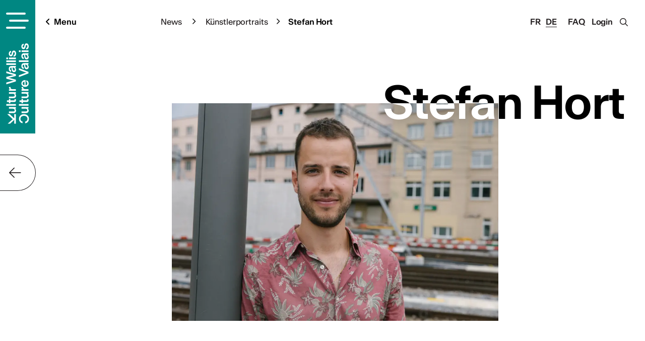

--- FILE ---
content_type: text/html; charset=utf-8
request_url: https://www.culturevalais.ch/de/news/kuenstlerportraits/stefan-hort-15078
body_size: 26107
content:
<!DOCTYPE html>
<html lang="de">
<head>
<title>Stefan Hort | Kultur Wallis - Agenda, Veranstaltungen, Ausstellungen, Kurse, Workshops, Künstler, Tourismus, Festivals, Tagungen | Kultur Wallis</title>
<!-- Base --><base href="https://www.culturevalais.ch/">

<!-- Metadata --><meta charset="utf-8"><meta name="title" content="Stefan Hort | Kultur Wallis - Agenda, Veranstaltungen, Ausstellungen, Kurse, Workshops, Künstler, Tourismus, Festivals, Tagungen | Kultur Wallis"><meta name="description" content="Kultur Wallis fördert das Walliser Kulturschaffen innerhalb und ausserhalb des Kantons und setzt sich für die Anerkennung der künstlerischen Tätigkeit ein."><meta name="keywords" content="Kultur, Wallis, Veranstaltungen, Ausstellungen, Kurse, Workshops, Künstler, Tourismus, Tagungen"><meta name="robots" content="index,follow"><meta name="author" content="Kultur Wallis"><meta name="generator" content="indual CMS, www.indual.ch"><meta name="revisit-after" content="5 days">
<link rel="shortcut icon" href="favicon.ico" type="image/x-icon">
<link rel="apple-touch-icon" href="apple-touch-icon.png">
<link rel="apple-touch-icon" sizes="57x57" href="apple-touch-icon-57x57.png">
<link rel="apple-touch-icon" sizes="72x72" href="apple-touch-icon-72x72.png">
<link rel="apple-touch-icon" sizes="76x76" href="apple-touch-icon-76x76.png">
<link rel="apple-touch-icon" sizes="114x114" href="apple-touch-icon-114x114.png">
<link rel="apple-touch-icon" sizes="120x120" href="apple-touch-icon-120x120.png">
<link rel="apple-touch-icon" sizes="144x144" href="apple-touch-icon-144x144.png">
<link rel="apple-touch-icon" sizes="152x152" href="apple-touch-icon-152x152.png">
<link rel="apple-touch-icon" sizes="180x180" href="apple-touch-icon-180x180.png">
<meta name="viewport" content="width=device-width, initial-scale=1">
<meta name="apple-mobile-web-app-title" content="Kultur Wallis - Agenda, Veranstaltungen, Ausstellungen, Kurse, Workshops, Künstler, Tourismus, Festivals, Tagungen | Kultur Wallis">
<meta name="theme-color" content="#008782">
<link rel="alternate" type="application/rss+xml" title="Kultur Wallis - Agenda, Veranstaltungen, Ausstellungen, Kurse, Workshops, Künstler, Tourismus, Festivals, Tagungen | Kultur Wallis - K&uuml;nstlerportr&auml;t" href="https://www.culturevalais.ch?id=51&amp;mod_action=rss">
<meta property="og:title" content="Stefan Hort">
<meta property="og:url" content="https://www.culturevalais.ch/de/news/kuenstlerportraits/stefan-hort-15078">
<meta property="og:image" content="https://www.culturevalais.ch/writable/media/1596469517-2018-stefanhort-gesichtderkultur-lowres-4.jpg">
<meta property="og:description" content="Der Mann, der lieber im Schatten steht als im LichtMan nennt ihn &laquo;die Laterne&raquo; &ndash; auf den ersten Blick nicht wirklich treffend für einen jungen Mann, der seit jeher lieber hinter den Kulissen als auf der Bühne wirkt. Und doch: Der Regisseur und ProCirque-Präsident Stefan Hort lässt die Bühne unter seinem Talent erstrahlen. Beleuchten wir doch den Werdegang dieses begnadeten, feinfühligen und ehrlichen Künstlers etwas näher, der Ende 2018 den Förderpreis vom Kanton Wallis erhalten hat.Als Dreikäsehoch spielt Stefan Hort wie alle Jungs seines Alters Fussball. Aber den Ball zu treffen und vor allem: ihm hinterherzurennen, das ist Stefans Sache nicht. Er liebt das Bauen und Ineinanderfügen, er will wissen, wie und warum ein Mechanismus funktioniert. Sophie Albasini, die Direktorin der Zirkusschule Zôfy, erkennt das Talent des Jungen sofort und lässt es ihn an jeder Vorstellung Ende Jahr in vollen Zügen ausleben. Es ist also, wohlgemerkt, der kleine Stefan, der für die Zirkus-Szenografie eine Rauchmaschine, Lichttische oder einen Zauberkasten konstruiert. Schon da beginnt die Arbeit hinter den Kulissen den kleinen Mann zu fesseln.Nach der Matura geht der gebürtige Aargauer (daher die deutsche Schreibweise seines Vornamens) &laquo;auf einen Sprung&raquo; nach Berlin und entkommt so einer Karriere als Physiker oder Luftfahrtingenieur. Aus dem zweiwöchigen Trip ergibt sich, fast wie von selbst, ein stattlicher Aufenthalt von einem Jahr. Stefan wird am Festival &laquo;Tanz im August&raquo; in den renommierten Sophiensaelen, dann am Deutschen Theater beschäftigt. Hier entdeckt er dank eines Technikers &ndash; eines Meister der Prokrastination &ndash; die klassische Musik, die stupende Interpretationsvielfalt von musikalischen Werken (&laquo;eins schöner als das andere&raquo;) sowie, vor allem, den Reiz der Zusammenarbeit im Theater.&laquo;Die grossen Chefs sind nicht unbedingt jene mit den grossen Namen. Im Theater spielt jeder eine massgebliche Rolle, und keiner ist wichtiger als der andere. Das habe ich in Deutschland gelernt.&raquo; Obwohl aus Stefan mit seiner Liebe zur Technik &ndash; dem Spiel mit Lichteffekten, dem Tüfteln am Tonmischpult &ndash; ein Techniker hätte werden können, fliegt er kurzerhand nach Montréal. Dort bewirbt er sich um ein Stipendium an der &laquo;Ecole Nationale de Théâtre&raquo;. Müssig zu erwähnen, dass er es auch erhält, klar. Produktionsarbeiten und praktische Übungen wechseln sich ab. &laquo;In Montréal habe ich gelernt, gelassener zu werden und nicht bei jedem neuen Projekt den Bammel zu kriegen. Heute habe ich keine Angst mehr vor verantwortungsvollen Jobs, denn wenn es einen Ort gibt, an dem du lernst, dich voll zu entfalten, dann ist es der Zirkus.&raquo; Bei seiner Rückkehr nach Europa &ndash; nach einer zweiwöchigen Überfahrt auf einem Linienschiff, auf dem er sich im eigentlichen wie im übertragenen Sinn des Wortes förmlich entleert &ndash; erhält Stefan Hort ein Stipendium für einen Master-Studiengang in Dramaturgie an den Universitäten von Brüssel und Frankfurt-am-Main. Der Titel seiner Masterarbeit, die er mit Auszeichnung erlangt: &laquo;Die Stellung des Autors im Zirkus.&raquo; Wieder ist es das Geschehen hinter den Kulissen, das Stefan fasziniert.Heute häuft Stefan Hort immer neue berufliche Erfahrungen an. Er hat mehrfach Regie für den zeitgenössischen Zirkus * Starlight geführt: &laquo;Balchimère&raquo; 2011, &laquo;Aparté&raquo; 2012 und &laquo;Entresort&raquo; 2013. Im Jahr 2014 gründet er mit compagnie.sh seine eigene Compagnie und kreiert Shows und Spektakel aus Theater- und Zirkuselementen: &laquo;Quartett&raquo;, &laquo;Journal&raquo; und &laquo;Solution intermédiaire&raquo;. Er wirkt als Beobachter bei verschiedenen Projekten mit, führt Regie beim Kindertheater &laquo;La Paternelle&raquo; im Théâtre de Beaulieu in Lausanne &ndash; mit 200 Jugendlichen auf der Bühne und 9&#39;000 Personen im Saal &ndash; , ist mit der künstlerischen Leitung im Rahmen des Walliser Gastauftritts am kantonalen Tag der Fête des Vignerons in Vevey 2019 betraut , arbeitet Hand in Hand mit dem Programmmacher Michaël Abbet am Petithéâtre in Sitten und erhält, wie bereits erwähnt, 2018 einen Förderpreis vom Kanton Wallis.Was gibt es noch zu sagen? Dass er Talent hat, dass er breit und einnehmend lächelt, dass er Hosenträger liebt, dass ihm Arbeit Freizeit ist, dass ihn das Körpertheater von Peeping Tom inspiriert, dass er &laquo;Zwilling&raquo; mit Aszendent &laquo;Löwe&raquo; ist &ndash; daher die Gegensätze in seinem Leben? &ndash;, dass er sich leidenschaftlich für Zirkusgeschichte interessiert und dass er immer noch unbedingt verstehen will, wie die Welt funktioniert? Natürlich, man könnte auf die zahlreichen Erfolge und Glücksmomente in seinem Leben detaillierter eingehen, aber lassen wir doch seine Schöpfungen sprechen &ndash; von ihm, von seiner reichen Gedankenwelt und von dem, was sein Innerstes zusammenhält. Und sagt er nicht selbst immer: &laquo;KünstlerInnen sind, wie WissenschaftlerInnen auch, Menschen, die uns dazu bringen, die Welt besser zu verstehen&raquo;? &nbsp;www.compagnie.sh*Zeitgenössischer Zirkus: &laquo;Der zeitgenössische Zirkus kombiniert verschiedene künstlerische Genres miteinander. Es geht weniger darum, spektakuläre Nummern vorzuführen, als vielmehr um die Darstellung ausgefeilter künstlerischer Umsetzungen.&raquo; &ndash; Wikipédia, &laquo;Cirque contemporain&raquo;, übersetzt aus dem Französischen.">
<meta name="twitter:image" content="https://www.culturevalais.ch/writable/media/1596469517-2018-stefanhort-gesichtderkultur-lowres-4.jpg">
<link rel="canonical" href="https://www.culturevalais.ch/de/news/kuenstlerportraits/stefan-hort-15078">
<link rel="alternate" hreflang="fr" href="https://www.culturevalais.ch/fr/actualites/portraits-dartistes/stefan-hort-15078" />
<link rel="alternate" hreflang="de" href="https://www.culturevalais.ch/de/news/kuenstlerportraits/stefan-hort-15078" />

<link href="https://www.culturevalais.ch/templates/kulturwallis_2020/css/misc/listing_2.css" rel="stylesheet" type="text/css" media="all"><link href="https://www.culturevalais.ch/assets/css/jquery.fancybox.min.css" rel="stylesheet" type="text/css" /><link href="https://www.culturevalais.ch/templates/kulturwallis_2020/klaro_cookies/css/style.css" rel="stylesheet" type="text/css" /><link href="https://www.culturevalais.ch/templates/kulturwallis_2020/css/fonts_2.css" rel="stylesheet" type="text/css" /><link href="https://www.culturevalais.ch/templates/kulturwallis_2020/css/styles_19.css" rel="stylesheet" type="text/css" /><link href="https://www.culturevalais.ch/templates/kulturwallis_2020/css/listing/Kompakte_Auflistung_mit_Spalten.css" rel="stylesheet" type="text/css" />



<!-- Google Tag Manager -->
<script>(function(w,d,s,l,i){w[l]=w[l]||[];w[l].push({'gtm.start':
new Date().getTime(),event:'gtm.js'});var f=d.getElementsByTagName(s)[0],
j=d.createElement(s),dl=l!='dataLayer'?'&l='+l:'';j.async=true;j.src=
'https://www.googletagmanager.com/gtm.js?id='+i+dl;f.parentNode.insertBefore(j,f);
})(window,document,'script','dataLayer','GTM-PGWLMDT');</script>
<!-- End Google Tag Manager -->

<!-- Facebook Pixel Verification -->
<meta name="facebook-domain-verification" content="j8oyd6fjajydkzwrbrc2i1gs7dn3ku" />
<!-- End Facebook Pixel Verification -->
</head>

<body id="phpcomasy"  lang="de" class="lazyload_images mod_listing module_page root_category_3 parent_category_3 css_kompakte_auflistung_mit_spalten mod_action_show_entry no_system_page is_desktop category_12 not_logged_in preload" data-page-id="51">
<!-- Google Tag Manager (noscript) -->
<noscript><iframe data-name="google_tag_manager" data-src="https://www.googletagmanager.com/ns.html?id=GTM-PGWLMDT" height="0" width="0" style="display:none;visibility:hidden"></iframe></noscript>
<!-- End Google Tag Manager (noscript) -->

<!-- menu -->
<div class="menu_wrap">
	<div class="menu_wrap_inner">
		<div class="navigation_wrap">
			<ul class="navigation level0" role="menu" aria-label="Navigation"><li role="menuitem" class="level0 sort-0 has_submenu" data-id="2" id="nav-2"><a href="https://www.culturevalais.ch/de/kultur-agenda" title="Suchfilter der Kultur Agenda"><span>Kultur Agenda</span></a><ul class="level1" role="menu" aria-label="Kultur Agenda"><li role="menuitem" class="level1 sort-0" data-id="109" id="nav-109"><a href="https://www.culturevalais.ch/de/kultur-agenda/gesamte-kultur-agenda-anzeigen" title=""><span>Gesamte Kultur Agenda anzeigen</span></a></li><li role="menuitem" class="level1 sort-1 has_submenu" data-id="10" id="nav-10"><a href="https://www.culturevalais.ch/de/kultur-agenda/wo" title=""><span>Wo?</span></a><ul class="level2" role="menu" aria-label="Wo?"><li role="menuitem" class="level2 sort-0" data-id="29" id="nav-29"><a href="https://www.culturevalais.ch/de/kultur-agenda/wo/oberwallis" title=""><span>Oberwallis</span></a></li><li role="menuitem" class="level2 sort-1" data-id="30" id="nav-30"><a href="https://www.culturevalais.ch/de/kultur-agenda/wo/mittelwallis" title=""><span>Mittelwallis</span></a></li><li role="menuitem" class="level2 sort-2" data-id="31" id="nav-31"><a href="https://www.culturevalais.ch/de/kultur-agenda/wo/unterwallis" title=""><span>Unterwallis</span></a></li></ul></li><li role="menuitem" class="level1 sort-2 has_submenu" data-id="11" id="nav-11"><a href="https://www.culturevalais.ch/de/kultur-agenda/wann" title=""><span>Wann?</span></a><ul class="level2" role="menu" aria-label="Wann?"><li role="menuitem" class="level2 sort-0" data-id="32" id="nav-32"><a href="https://www.culturevalais.ch/de/kultur-agenda/wann/heute" title=""><span>Heute</span></a></li><li role="menuitem" class="level2 sort-1" data-id="33" id="nav-33"><a href="https://www.culturevalais.ch/de/kultur-agenda/wann/morgen" title=""><span>Morgen</span></a></li><li role="menuitem" class="level2 sort-2" data-id="34" id="nav-34"><a href="https://www.culturevalais.ch/de/kultur-agenda/wann/am-wochenende" title=""><span>Am Wochenende</span></a></li></ul></li><li role="menuitem" class="level1 sort-3 has_submenu" data-id="91" id="nav-91"><a href="https://www.culturevalais.ch/de/kultur-agenda/wie" title=""><span>Wie?</span></a><ul class="level2" role="menu" aria-label="Wie?"><li role="menuitem" class="level2 sort-0" data-id="78" id="nav-78"><a href="https://www.culturevalais.ch/de/kultur-agenda/wie/veranstaltungen-" title=""><span>Veranstaltungen </span></a></li><li role="menuitem" class="level2 sort-1" data-id="8" id="nav-8"><a href="https://www.culturevalais.ch/de/kultur-agenda/wie/ausstellungen" title=""><span>Ausstellungen</span></a></li><li role="menuitem" class="level2 sort-2" data-id="9" id="nav-9"><a href="https://www.culturevalais.ch/de/kultur-agenda/wie/kurse-workshops" title=""><span>Kurse & Workshops</span></a></li></ul></li></ul></li><li role="menuitem" class="level0 sort-1 current has_submenu" data-id="3" id="nav-3"><a href="https://www.culturevalais.ch/de/news" title="Aktuelles aus der Kultur"><span>News</span></a><ul class="level1 current" role="menu" aria-label="News"><li role="menuitem" class="level1 sort-0 has_submenu" data-id="16" id="nav-16"><a href="https://www.culturevalais.ch/de/news/im-rampenlicht" title=""><span>Im Rampenlicht</span></a><ul class="level2" role="menu" aria-label="Im Rampenlicht"><li role="menuitem" class="level2 sort-0" data-id="285" id="nav-285"><a href="https://www.culturevalais.ch/de/news/im-rampenlicht/theater-oberwallis-2026" title=""><span>Theater Oberwallis 2026</span></a></li><li role="menuitem" class="level2 sort-1" data-id="282" id="nav-282"><a href="https://www.culturevalais.ch/de/news/im-rampenlicht/kuenstler-wallis" title=""><span>Künstler Wallis</span></a></li><li role="menuitem" class="level2 sort-2" data-id="264" id="nav-264"><a href="https://www.culturevalais.ch/de/news/im-rampenlicht/nachhaltigkeit" title=""><span>Nachhaltigkeit</span></a></li></ul></li><li role="menuitem" class="level1 sort-1 current has_submenu" data-id="12" id="nav-12"><a href="https://www.culturevalais.ch/de/news/kuenstlerportraits" title=""><span>Künstlerportraits</span></a><ul class="level2 current" role="menu" aria-label="Künstlerportraits"><li role="menuitem" class="level2 sort-0" data-id="283" id="nav-283"><a href="https://www.culturevalais.ch/de/news/kuenstlerportraits/nils-martenet-" title=""><span>Nils Martenet </span></a></li><li role="menuitem" class="level2 sort-1" data-id="275" id="nav-275"><a href="https://www.culturevalais.ch/de/news/kuenstlerportraits/pavillon-3" title=""><span>Pavillon 3</span></a></li></ul></li><li role="menuitem" class="level1 sort-2 has_submenu" data-id="104" id="nav-104"><a href="https://www.culturevalais.ch/de/news/blog-kultur-wallis" title=""><span>Blog Kultur Wallis</span></a><ul class="level2" role="menu" aria-label="Blog Kultur Wallis"><li role="menuitem" class="level2 sort-0" data-id="240" id="nav-240"><a href="https://www.culturevalais.ch/de/news/blog-kultur-wallis/lemme" title=""><span>Lemme</span></a></li><li role="menuitem" class="level2 sort-1" data-id="186" id="nav-186"><a href="https://www.culturevalais.ch/de/news/blog-kultur-wallis/lokale-museen-" title=""><span>Lokale Museen </span></a></li></ul></li><li role="menuitem" class="level1 sort-3 has_submenu" data-id="85" id="nav-85"><a href="https://www.culturevalais.ch/de/news/unsere-rendez-vous" title=""><span>Unsere Rendez-vous</span></a><ul class="level2" role="menu" aria-label="Unsere Rendez-vous"><li role="menuitem" class="level2 sort-0" data-id="15" id="nav-15"><a href="https://www.culturevalais.ch/de/news/unsere-rendez-vous/rendez-vous-der-kultur" title=""><span>Rendez-vous der Kultur</span></a></li><li role="menuitem" class="level2 sort-1" data-id="177" id="nav-177"><a href="https://www.culturevalais.ch/de/news/unsere-rendez-vous/kulturtraeff" title=""><span>KulturTräff</span></a></li><li role="menuitem" class="level2 sort-2" data-id="86" id="nav-86"><a href="https://www.culturevalais.ch/de/news/unsere-rendez-vous/und-was-sonst-noch-geschah-" title=""><span>Und was sonst noch geschah ...</span></a></li></ul></li><li role="menuitem" class="level1 sort-4" data-id="133" id="nav-133"><a href="https://www.culturevalais.ch/de/news/kulturplatz-auf-rro" title=""><span>Kulturplatz auf RRO</span></a></li></ul></li><li role="menuitem" class="level0 sort-2 has_submenu" data-id="4" id="nav-4"><a href="https://www.culturevalais.ch/de/kulturschaffende-kulturorte" title="Künstlerporträts"><span>Kulturschaffende & Kulturorte</span></a><ul class="level1" role="menu" aria-label="Kulturschaffende & Kulturorte"><li role="menuitem" class="level1 sort-0" data-id="55" id="nav-55"><a href="https://www.culturevalais.ch/de/kulturschaffende-kulturorte/finde-professionelle-kuenstlerinnen" title=""><span>Finde professionelle KünstlerInnen</span></a></li><li role="menuitem" class="level1 sort-1 has_submenu" data-id="13" id="nav-13"><a href="https://www.culturevalais.ch/de/kulturschaffende-kulturorte/orte-der-kultur" title=""><span>Orte der Kultur</span></a><ul class="level2" role="menu" aria-label="Orte der Kultur"><li role="menuitem" class="level2 sort-0" data-id="40" id="nav-40"><a href="https://www.culturevalais.ch/de/kulturschaffende-kulturorte/orte-der-kultur/institutionen--veranstalter" title=""><span>Institutionen - Veranstalter</span></a></li><li role="menuitem" class="level2 sort-1" data-id="41" id="nav-41"><a href="https://www.culturevalais.ch/de/kulturschaffende-kulturorte/orte-der-kultur/infrastrukturen-" title=""><span>Infrastrukturen </span></a></li><li role="menuitem" class="level2 sort-2" data-id="220" id="nav-220"><a href="https://www.culturevalais.ch/de/kulturschaffende-kulturorte/orte-der-kultur/festivals" title=""><span>Festivals</span></a></li></ul></li><li role="menuitem" class="level1 sort-2 has_submenu" data-id="150" id="nav-150"><a href="https://www.culturevalais.ch/de/kulturschaffende-kulturorte/kulturprofis-" title="Kulturarbeiter"><span>Kulturprofis </span></a><ul class="level2" role="menu" aria-label="Kulturprofis "><li role="menuitem" class="level2 sort-0" data-id="73" id="nav-73"><a href="https://www.culturevalais.ch/de/kulturschaffende-kulturorte/kulturprofis-/kulturdelegierte" title=""><span>Kulturdelegierte</span></a></li><li role="menuitem" class="level2 sort-1" data-id="129" id="nav-129"><a href="https://www.culturevalais.ch/de/kulturschaffende-kulturorte/kulturprofis-/kulturvermittlerinnen-" title=""><span>KulturvermittlerInnen </span></a></li><li role="menuitem" class="level2 sort-2" data-id="130" id="nav-130"><a href="https://www.culturevalais.ch/de/kulturschaffende-kulturorte/kulturprofis-/kulturmanagerinnen-" title=""><span>KulturmanagerInnen </span></a></li><li role="menuitem" class="level2 sort-3" data-id="131" id="nav-131"><a href="https://www.culturevalais.ch/de/kulturschaffende-kulturorte/kulturprofis-/kuratorinnen-" title=""><span>Kurator*innen </span></a></li><li role="menuitem" class="level2 sort-4" data-id="132" id="nav-132"><a href="https://www.culturevalais.ch/de/kulturschaffende-kulturorte/kulturprofis-/technik-creator" title=""><span>Technik Creator</span></a></li></ul></li><li role="menuitem" class="level1 sort-3 has_submenu" data-id="245" id="nav-245"><a href="https://www.culturevalais.ch/de/kulturschaffende-kulturorte/kunst-entdecken" title="Kulturarbeiter"><span>Kunst entdecken</span></a><ul class="level2" role="menu" aria-label="Kunst entdecken"><li role="menuitem" class="level2 sort-0" data-id="70" id="nav-70"><a href="https://www.culturevalais.ch/de/kulturschaffende-kulturorte/kunst-entdecken/portfolios-bildende-kunst" title=""><span>Portfolios bildende Kunst</span></a></li><li role="menuitem" class="level2 sort-1" data-id="167" id="nav-167"><a href="https://www.culturevalais.ch/de/kulturschaffende-kulturorte/kunst-entdecken/playlists-valais" title=""><span>Playlists Valais</span></a></li></ul></li></ul></li><li role="menuitem" class="level0 sort-3 has_submenu" data-id="110" id="nav-110"><a href="https://www.culturevalais.ch/de/heisse-tipps" title="Weiterentwicklung"><span>Heisse Tipps</span></a><ul class="level1" role="menu" aria-label="Heisse Tipps"><li role="menuitem" class="level1 sort-0" data-id="22" id="nav-22"><a href="https://www.culturevalais.ch/de/heisse-tipps/unser-weiterbildungsangebot-" title=""><span>Unser Weiterbildungsangebot </span></a></li><li role="menuitem" class="level1 sort-1" data-id="87" id="nav-87"><a href="https://www.culturevalais.ch/de/heisse-tipps/jobs-ausschreibungen" title=""><span>Jobs & Ausschreibungen</span></a></li><li role="menuitem" class="level1 sort-2" data-id="144" id="nav-144"><a href="https://www.culturevalais.ch/de/heisse-tipps/angebote-fuer-schulen" title=""><span>Angebote für Schulen</span></a></li><li role="menuitem" class="level1 sort-3" data-id="64" id="nav-64"><a href="https://www.culturevalais.ch/de/heisse-tipps/1000-und-1-gute-ratschlaege-" title=""><span>1000 und 1 gute Ratschläge </span></a></li></ul></li><li role="menuitem" class="level0 sort-4 has_submenu" data-id="6" id="nav-6"><a href="https://www.culturevalais.ch/de/kultur-wallis" title="Mehr Infos & Kontakt"><span>Kultur Wallis</span></a><ul class="level1" role="menu" aria-label="Kultur Wallis"><li role="menuitem" class="level1 sort-0 has_submenu" data-id="99" id="nav-99"><a href="https://www.culturevalais.ch/de/kultur-wallis/unser-verein" title=""><span>Unser Verein</span></a><ul class="level2" role="menu" aria-label="Unser Verein"><li role="menuitem" class="level2 sort-0" data-id="65" id="nav-65"><a href="https://www.culturevalais.ch/de/kultur-wallis/unser-verein/vision-auftrag" title=""><span>Vision & Auftrag</span></a></li><li role="menuitem" class="level2 sort-1" data-id="111" id="nav-111"><a href="https://www.culturevalais.ch/de/kultur-wallis/unser-verein/vorstand-mitglieder" title=""><span>Vorstand & Mitglieder</span></a></li><li role="menuitem" class="level2 sort-2" data-id="24" id="nav-24"><a href="https://www.culturevalais.ch/de/kultur-wallis/unser-verein/unser-team-kultur-wallis" title=""><span>Unser Team Kultur Wallis</span></a></li><li role="menuitem" class="level2 sort-3" data-id="98" id="nav-98"><a href="https://www.culturevalais.ch/de/kultur-wallis/unser-verein/valais-excellence" title=""><span>Valais excellence</span></a></li></ul></li><li role="menuitem" class="level1 sort-1" data-id="68" id="nav-68"><a href="https://www.culturevalais.ch/de/kultur-wallis/corporate-design-logo" title=""><span>Corporate Design & Logo</span></a></li><li role="menuitem" class="level1 sort-2" data-id="26" id="nav-26"><a href="https://www.culturevalais.ch/de/kultur-wallis/taetigkeitsberichte" title=""><span>Tätigkeitsberichte</span></a></li><li role="menuitem" class="level1 sort-3 has_submenu" data-id="27" id="nav-27"><a href="https://www.culturevalais.ch/de/kultur-wallis/aus-der-presse" title=""><span>Aus der Presse</span></a><ul class="level2" role="menu" aria-label="Aus der Presse"><li role="menuitem" class="level2 sort-0" data-id="66" id="nav-66"><a href="https://www.culturevalais.ch/de/kultur-wallis/aus-der-presse/medienspiegel" title=""><span>Medienspiegel</span></a></li><li role="menuitem" class="level2 sort-1" data-id="67" id="nav-67"><a href="https://www.culturevalais.ch/de/kultur-wallis/aus-der-presse/medienmitteilungen" title=""><span>Medienmitteilungen</span></a></li></ul></li><li role="menuitem" class="level1 sort-4" data-id="20" id="nav-20"><a href="https://www.culturevalais.ch/de/kultur-wallis/newsletter" title=""><span>Newsletter</span></a></li><li role="menuitem" class="level1 sort-5" data-id="101" id="nav-101"><a href="https://www.culturevalais.ch/de/kultur-wallis/kontakt" title=""><span>Kontakt</span></a></li></ul></li></ul>
			<div class="close_main_nav"></div>
		</div>
		<div class="menu_line">
			<div class="social_media">
					<a href="https://www.facebook.com/CultureValais.KulturWallis" target="blank" class="icon"><i class="fab fa-facebook"></i></a>
					<a href="https://www.instagram.com/culturevalais/" target="blank" class="icon"><i class="fab fa-instagram"></i></a>
					<a href="https://www.tiktok.com/@culture_valais" target="blank" class="icon"><i class="fab fa-tiktok"></i></a>
					<a href="https://www.youtube.com/channel/UCWF5qF8hlFdfXEI2g-lTiNg" target="blank" class="icon"><i class="fab fa-youtube"></i></a>
					<a href="https://www.linkedin.com/company/plattform-kultur-wallis" target="blank" class="icon"><i class="fab fa-linkedin"></i></a>
					<a href="https://mx3.ch/partners/culturevalais" target="blank" class="icon">
						<svg width="35px" height="14px" viewBox="0 0 35 14" version="1.1" xmlns="http://www.w3.org/2000/svg" xmlns:xlink="http://www.w3.org/1999/xlink">
						    <g id="Webedesign" stroke="none" stroke-width="1" fill="none" fill-rule="evenodd">
						        <g id="Vorschlag-1" transform="translate(-342.000000, -12457.000000)" fill="#231F20">
						            <g id="Group-44" transform="translate(-621.000000, 3304.000000)">
						                <g id="Group-23" transform="translate(572.000000, 8854.000000)">
						                    <g id="Group-54" transform="translate(391.000000, 299.111111)">
						                        <path d="M25.2341476,8.77048776 C24.4313643,9.60075351 23.6285809,10.430753 22.7422254,11.347294 C21.6568754,10.4169063 20.6455698,9.54936118 19.5245587,8.58781864 C18.5521809,9.58344522 17.5964087,10.5617635 16.5189532,11.6644352 C15.5860476,10.8333706 14.6983309,10.0425145 13.692742,9.14674353 C14.6983309,8.07549301 15.6353198,7.0774699 16.6460809,6.00089374 C15.6051032,5.03429185 14.6297309,4.12893471 13.5242365,3.10241948 C14.359142,2.18774248 15.1562087,1.31487169 16.0624365,0.321907926 C17.1347198,1.24883387 18.1348643,2.11344994 19.2291976,3.05954816 C20.2233532,2.06551927 21.1875643,1.10131391 22.2756365,0.0130213709 C23.1935698,0.851541854 24.0698532,1.65198408 25.0335198,2.53204448 C24.0761143,3.5918449 23.1859476,4.57735278 22.2658365,5.59614585 C23.2657087,6.68736748 24.2348198,7.74503765 25.2039309,8.80270782 L25.2341476,8.77048776 Z" id="Fill-6"></path>
						                        <path d="M6.52605649,1.85704747 C7.93970649,0.559990226 9.43502316,0.329390436 11.0190843,1.09068928 C12.5846343,1.84293455 13.0980454,3.18738991 13.0531287,4.83806901 C13.0071232,6.5204356 13.0215509,8.20653014 13.0819843,9.88836418 C13.1116565,10.721559 12.8623009,11.091424 11.9601565,11.1161882 C11.0321509,11.1417513 10.9376898,10.6661725 10.9472176,9.95333686 C10.9692676,8.27017142 10.9706287,6.58594086 10.9374176,4.90277542 C10.9093787,3.49414621 10.2971509,2.75015567 9.26025649,2.75947552 C8.16755649,2.76932794 7.61222316,3.45819821 7.60160649,4.89052647 C7.58881205,6.6184272 7.57955649,8.34739306 7.62937316,10.0739624 C7.65360093,10.905027 7.29399538,11.1409524 6.50155649,11.1497397 C5.71292871,11.1587933 5.48643982,10.8485753 5.49760093,10.1194965 C5.52509538,8.34792563 5.51828982,6.57502331 5.4690176,4.80398497 C5.43063427,3.42358161 4.76722871,2.69503539 3.67507316,2.80634107 C2.39971205,2.93602016 2.10707316,3.81794453 2.1198676,4.90517195 C2.14055649,6.63307268 2.11278982,8.36177226 2.16532871,10.0880753 C2.18955649,10.8839908 1.90317871,11.1864865 1.08188427,11.2139135 C0.152789823,11.2448022 0.0697620452,10.7670932 0.0754787118,10.0515947 C0.0888176007,8.45736733 0.0890898229,6.86074338 0.0106898229,5.26891249 C-0.0734268437,3.55113046 0.317212045,2.06847499 1.9581676,1.19134369 C3.58224538,0.323265961 5.10233427,0.661177201 6.52605649,1.85704747" id="Fill-8"></path>
						                        <path d="M25.2038493,8.80273445 C26.3417382,8.74894558 27.398777,8.50343403 28.4536382,9.50252226 C28.9390104,9.96212415 30.3474882,9.80634947 31.1823937,9.51077699 C32.1528659,9.16754012 32.1879826,8.10933739 31.941077,7.19998602 C31.6677659,6.19370819 30.8611715,5.84141775 29.8689215,5.8219792 C29.2406326,5.80946397 28.6120715,5.81958266 27.7096548,5.81958266 C28.4043659,4.66631743 29.0220382,3.64139989 29.7815382,2.38108949 C28.7005437,2.38108949 27.822627,2.33688676 26.9517882,2.39280588 C25.9878493,2.45511575 25.9758715,1.88340934 25.9742382,1.20945084 C25.9726048,0.534427201 25.9922048,-0.0138464337 26.9436215,0.000266486485 C29.2923548,0.0354156461 31.6419048,0.0117165915 34.3186659,0.0117165915 C33.3762326,1.40303749 32.5508548,2.62047657 31.727927,3.83498655 C34.420477,5.63052279 35.126077,7.23300493 34.2862715,9.56003907 C33.5806715,11.5153442 31.759777,12.5881924 29.449427,12.4095175 C27.2226493,12.2372334 25.659277,10.8877187 25.2340659,8.77051439 L25.2038493,8.80273445 Z" id="Fill-10"></path>
						                    </g>
						                </g>
						            </g>
						        </g>
						    </g>
						</svg>
					</a>
				</div>
		</div>
	</div>
</div>

						<div id="portlets_menu" class="portlets portlets_menu">
							<div class="portlets_inner_wrap">
					<div class="portlet portlet_listing portlet_index_1  portlet_listing_2 portlet_no_subtitle portrait_listing " id="portlet_listing_57"><div class="portlet_inner"><div class="cf"></div><div class="portlet-content">
					<div class="portlet_text_wrap"><h3 class="portlet-title"><a href="https://www.culturevalais.ch/de/news/kuenstlerportraits"><span>Künstlerportrait</span></a></h3><div id="portlet-listing-2" class="portlet-listing-entry-wrap"><div class="portlet-listing-entry entry_status_published portlet-listing-entry-0 element_link_entire portlet-listing-2-22365 portlet-listing-entry-no-subtitle" id="portlet-entry-2-0-22365" data-entry-id="22365" data-listing-page-id="51"><div class="portlet-listing-entry-inline"><div id="resource_container_listing_22365_pictures_0" class="resource_container pictures portlet-listing-pictures">	<div id="resource_9741_69706db2a908e" class="resource resource_9741 picture picture_0">		<span class="resource_background">		<a href="https://www.culturevalais.ch/de/news/kuenstlerportraits/nils-martenet-" class="resource_link"  target="_self"><span><picture>  <source media="(min-width: 300px)" srcset="writable/cache/2/22/_src22599fb08f224dee5532a09ec2cefc19_par0632cb4ad634867041efdd7c390bf643_dat1764346820.webp 1x, writable/cache/2/22/_src22599fb08f224dee5532a09ec2cefc19_parfd80711ae2f035f3bdeeac796ade33af_dat1764346820.webp 2x" />  <img loading="lazy" 
							src="writable/cache/2/22/_src22599fb08f224dee5532a09ec2cefc19_parb9b1558b0d770f2d8f33afaec2c37c09_dat1764346820.webp" alt="" 
							srcset="writable/cache/2/22/_src22599fb08f224dee5532a09ec2cefc19_parb9b1558b0d770f2d8f33afaec2c37c09_dat1764346820.webp 1x, writable/cache/2/22/_src22599fb08f224dee5532a09ec2cefc19_par8a9ac44511a3c794e320426fe627b001_dat1764346820.webp 2x"
							class="resource_image" width="250" height="300"></picture>		</span></a>		</span>	</div><div class="cf"></div></div><div class="portlet-listing-content-container"><h2><a class="portlet-entry-title" href="https://www.culturevalais.ch/de/news/kuenstlerportraits/nils-martenet-" title="Mehr zu: Nils Martenet" target="_self"><span>Nils Martenet</span></a></h2><a class="portlet_listing_entry_link" href="https://www.culturevalais.ch/de/news/kuenstlerportraits/nils-martenet-" target="_self" aria-hidden="true"><span></span></a><div class="cf"></div></div><div class="cf"></div></div><div class="cf"></div></div><div class="portlet-listing-entry entry_status_published portlet-listing-entry-1 element_link_entire portlet-listing-2-22310 portlet-listing-entry-no-subtitle" id="portlet-entry-2-1-22310" data-entry-id="22310" data-listing-page-id="51"><div class="portlet-listing-entry-inline"><div id="resource_container_listing_22310_pictures_0" class="resource_container pictures portlet-listing-pictures">	<div id="resource_9697_69706db2a9236" class="resource resource_9697 picture picture_0">		<span class="resource_background">		<a href="https://www.culturevalais.ch/de/news/kuenstlerportraits/pavillon-3" class="resource_link"  target="_self"><span><picture>  <source media="(min-width: 300px)" srcset="writable/cache/b/ba/_srcba12c0cfdf3e6cf420f2f684c428ec2f_par0632cb4ad634867041efdd7c390bf643_dat1759817290.webp 1x, writable/cache/b/ba/_srcba12c0cfdf3e6cf420f2f684c428ec2f_parfd80711ae2f035f3bdeeac796ade33af_dat1759817290.webp 2x" />  <img loading="lazy" 
							src="writable/cache/b/ba/_srcba12c0cfdf3e6cf420f2f684c428ec2f_parb9b1558b0d770f2d8f33afaec2c37c09_dat1759817290.webp" alt="" 
							srcset="writable/cache/b/ba/_srcba12c0cfdf3e6cf420f2f684c428ec2f_parb9b1558b0d770f2d8f33afaec2c37c09_dat1759817290.webp 1x, writable/cache/b/ba/_srcba12c0cfdf3e6cf420f2f684c428ec2f_par8a9ac44511a3c794e320426fe627b001_dat1759817290.webp 2x"
							class="resource_image" width="250" height="300"></picture>		</span></a>		</span>	</div><div class="cf"></div></div><div class="portlet-listing-content-container"><h2><a class="portlet-entry-title" href="https://www.culturevalais.ch/de/news/kuenstlerportraits/pavillon-3" title="Mehr zu: Pavillon 3" target="_self"><span>Pavillon 3</span></a></h2><a class="portlet_listing_entry_link" href="https://www.culturevalais.ch/de/news/kuenstlerportraits/pavillon-3" target="_self" aria-hidden="true"><span></span></a><div class="cf"></div></div><div class="cf"></div></div><div class="cf"></div></div><div class="portlet-listing-entry entry_status_published portlet-listing-entry-2 element_link_entire portlet-listing-2-22217 portlet-listing-entry-no-subtitle" id="portlet-entry-2-2-22217" data-entry-id="22217" data-listing-page-id="51"><div class="portlet-listing-entry-inline"><div id="resource_container_listing_22217_pictures_0" class="resource_container pictures portlet-listing-pictures">	<div id="resource_9475_69706db2a93e2" class="resource resource_9475 picture picture_0">		<span class="resource_background">		<a href="https://www.culturevalais.ch/de/news/kuenstlerportraits/alessandro-magnani" class="resource_link"  target="_self"><span><picture>  <source media="(min-width: 300px)" srcset="writable/cache/b/b6/_srcb62b80515cf799882836f1ae3a72b671_par0632cb4ad634867041efdd7c390bf643_dat1754293072.webp 1x, writable/cache/b/b6/_srcb62b80515cf799882836f1ae3a72b671_parfd80711ae2f035f3bdeeac796ade33af_dat1754293072.webp 2x" />  <img loading="lazy" 
							src="writable/cache/b/b6/_srcb62b80515cf799882836f1ae3a72b671_parb9b1558b0d770f2d8f33afaec2c37c09_dat1754293072.webp" alt="" 
							srcset="writable/cache/b/b6/_srcb62b80515cf799882836f1ae3a72b671_parb9b1558b0d770f2d8f33afaec2c37c09_dat1754293072.webp 1x, writable/cache/b/b6/_srcb62b80515cf799882836f1ae3a72b671_par8a9ac44511a3c794e320426fe627b001_dat1754293072.webp 2x"
							class="resource_image" width="250" height="300"></picture>		</span></a>		</span>	</div><div class="cf"></div></div><div class="portlet-listing-content-container"><h2><a class="portlet-entry-title" href="https://www.culturevalais.ch/de/news/kuenstlerportraits/alessandro-magnani" title="Mehr zu: Alessandro Magnani" target="_self"><span>Alessandro Magnani</span></a></h2><a class="portlet_listing_entry_link" href="https://www.culturevalais.ch/de/news/kuenstlerportraits/alessandro-magnani" target="_self" aria-hidden="true"><span></span></a><div class="cf"></div></div><div class="cf"></div></div><div class="cf"></div></div><div class="portlet-listing-entry entry_status_published portlet-listing-entry-3 element_link_entire portlet-listing-2-22187 portlet-listing-entry-no-subtitle" id="portlet-entry-2-3-22187" data-entry-id="22187" data-listing-page-id="51"><div class="portlet-listing-entry-inline"><div id="resource_container_listing_22187_pictures_0" class="resource_container pictures portlet-listing-pictures">	<div id="resource_9434_69706db2a9590" class="resource resource_9434 picture picture_0">		<span class="resource_background">		<a href="https://www.culturevalais.ch/de/news/kuenstlerportraits/christine-dandres" class="resource_link"  target="_self"><span><picture>  <source media="(min-width: 300px)" srcset="writable/cache/f/fe/_srcfe6f3b4f2c5d256132b7401c60308cbe_par0632cb4ad634867041efdd7c390bf643_dat1747407214.webp 1x, writable/cache/f/fe/_srcfe6f3b4f2c5d256132b7401c60308cbe_parfd80711ae2f035f3bdeeac796ade33af_dat1747407214.webp 2x" />  <img loading="lazy" 
							src="writable/cache/f/fe/_srcfe6f3b4f2c5d256132b7401c60308cbe_parb9b1558b0d770f2d8f33afaec2c37c09_dat1747407214.webp" alt="" 
							srcset="writable/cache/f/fe/_srcfe6f3b4f2c5d256132b7401c60308cbe_parb9b1558b0d770f2d8f33afaec2c37c09_dat1747407214.webp 1x, writable/cache/f/fe/_srcfe6f3b4f2c5d256132b7401c60308cbe_par8a9ac44511a3c794e320426fe627b001_dat1747407214.webp 2x"
							class="resource_image" width="250" height="300"></picture>		</span></a>		</span>	</div><div class="cf"></div></div><div class="portlet-listing-content-container"><h2><a class="portlet-entry-title" href="https://www.culturevalais.ch/de/news/kuenstlerportraits/christine-dandres" title="Mehr zu: Christine D'Andrès" target="_self"><span>Christine D'Andrès</span></a></h2><a class="portlet_listing_entry_link" href="https://www.culturevalais.ch/de/news/kuenstlerportraits/christine-dandres" target="_self" aria-hidden="true"><span></span></a><div class="cf"></div></div><div class="cf"></div></div><div class="cf"></div></div><div class="portlet-listing-entry entry_status_published portlet-listing-entry-4 element_link_entire portlet-listing-2-22138 portlet-listing-entry-no-subtitle" id="portlet-entry-2-4-22138" data-entry-id="22138" data-listing-page-id="51"><div class="portlet-listing-entry-inline"><div id="resource_container_listing_22138_pictures_0" class="resource_container pictures portlet-listing-pictures">	<div id="resource_9366_69706db2a9730" class="resource resource_9366 picture picture_0">		<span class="resource_background">		<a href="https://www.culturevalais.ch/de/news/kuenstlerportraits/benoît-schmid" class="resource_link"  target="_self"><span><picture>  <source media="(min-width: 300px)" srcset="writable/cache/5/5d/_src5df635f56b3f20f146c494c8241df777_par0632cb4ad634867041efdd7c390bf643_dat1744719672.webp 1x, writable/cache/5/5d/_src5df635f56b3f20f146c494c8241df777_parfd80711ae2f035f3bdeeac796ade33af_dat1744719672.webp 2x" />  <img loading="lazy" 
							src="writable/cache/5/5d/_src5df635f56b3f20f146c494c8241df777_parb9b1558b0d770f2d8f33afaec2c37c09_dat1744719672.webp" alt="" 
							srcset="writable/cache/5/5d/_src5df635f56b3f20f146c494c8241df777_parb9b1558b0d770f2d8f33afaec2c37c09_dat1744719672.webp 1x, writable/cache/5/5d/_src5df635f56b3f20f146c494c8241df777_par8a9ac44511a3c794e320426fe627b001_dat1744719672.webp 2x"
							class="resource_image" width="250" height="300"></picture>		</span></a>		</span>	</div><div class="cf"></div></div><div class="portlet-listing-content-container"><h2><a class="portlet-entry-title" href="https://www.culturevalais.ch/de/news/kuenstlerportraits/benoît-schmid" title="Mehr zu: Benoît Schmid" target="_self"><span>Benoît Schmid</span></a></h2><a class="portlet_listing_entry_link" href="https://www.culturevalais.ch/de/news/kuenstlerportraits/benoît-schmid" target="_self" aria-hidden="true"><span></span></a><div class="cf"></div></div><div class="cf"></div></div><div class="cf"></div></div><div class="portlet-listing-entry entry_status_published portlet-listing-entry-5 element_link_entire portlet-listing-2-22067 portlet-listing-entry-no-subtitle" id="portlet-entry-2-5-22067" data-entry-id="22067" data-listing-page-id="51"><div class="portlet-listing-entry-inline"><div id="resource_container_listing_22067_pictures_0" class="resource_container pictures portlet-listing-pictures">	<div id="resource_9252_69706db2a98c9" class="resource resource_9252 picture picture_0">		<span class="resource_background">		<a href="https://www.culturevalais.ch/de/news/kuenstlerportraits/sabine-burchard" class="resource_link"  target="_self"><span><picture>  <source media="(min-width: 300px)" srcset="writable/cache/2/2c/_src2ce1d25afc050b12784860c2a5efb786_par0632cb4ad634867041efdd7c390bf643_dat1737366340.webp 1x, writable/cache/2/2c/_src2ce1d25afc050b12784860c2a5efb786_parfd80711ae2f035f3bdeeac796ade33af_dat1737366340.webp 2x" />  <img loading="lazy" 
							src="writable/cache/2/2c/_src2ce1d25afc050b12784860c2a5efb786_parb9b1558b0d770f2d8f33afaec2c37c09_dat1737366340.webp" alt="" 
							srcset="writable/cache/2/2c/_src2ce1d25afc050b12784860c2a5efb786_parb9b1558b0d770f2d8f33afaec2c37c09_dat1737366340.webp 1x, writable/cache/2/2c/_src2ce1d25afc050b12784860c2a5efb786_par8a9ac44511a3c794e320426fe627b001_dat1737366340.webp 2x"
							class="resource_image" width="250" height="300"></picture>		</span></a>		</span>	</div><div class="cf"></div></div><div class="portlet-listing-content-container"><h2><a class="portlet-entry-title" href="https://www.culturevalais.ch/de/news/kuenstlerportraits/sabine-burchard" title="Mehr zu: Sabine Burchard" target="_self"><span>Sabine Burchard</span></a></h2><a class="portlet_listing_entry_link" href="https://www.culturevalais.ch/de/news/kuenstlerportraits/sabine-burchard" target="_self" aria-hidden="true"><span></span></a><div class="cf"></div></div><div class="cf"></div></div><div class="cf"></div></div><div class="portlet-listing-entry entry_status_published portlet-listing-entry-6 element_link_entire portlet-listing-2-21994 portlet-listing-entry-no-subtitle" id="portlet-entry-2-6-21994" data-entry-id="21994" data-listing-page-id="51"><div class="portlet-listing-entry-inline"><div id="resource_container_listing_21994_pictures_0" class="resource_container pictures portlet-listing-pictures">	<div id="resource_9162_69706db2a9a69" class="resource resource_9162 picture picture_0">		<span class="resource_background">		<a href="https://www.culturevalais.ch/de/news/kuenstlerportraits/jonas-imhof" class="resource_link"  target="_self"><span><picture>  <source media="(min-width: 300px)" srcset="writable/cache/4/42/_src4269e84ff3bbe0f60509cb27e3533eb6_par0632cb4ad634867041efdd7c390bf643_dat1730821009.webp 1x, writable/cache/4/42/_src4269e84ff3bbe0f60509cb27e3533eb6_parfd80711ae2f035f3bdeeac796ade33af_dat1730821009.webp 2x" />  <img loading="lazy" 
							src="writable/cache/4/42/_src4269e84ff3bbe0f60509cb27e3533eb6_parb9b1558b0d770f2d8f33afaec2c37c09_dat1730821009.webp" alt="" 
							srcset="writable/cache/4/42/_src4269e84ff3bbe0f60509cb27e3533eb6_parb9b1558b0d770f2d8f33afaec2c37c09_dat1730821009.webp 1x, writable/cache/7/71/_src71ed9a4759fb9e00cfbcc646e00a6399_par8a9ac44511a3c794e320426fe627b001_dat1730821009.webp 2x"
							class="resource_image" width="250" height="300"></picture>		</span></a>		</span>	</div><div class="cf"></div></div><div class="portlet-listing-content-container"><h2><a class="portlet-entry-title" href="https://www.culturevalais.ch/de/news/kuenstlerportraits/jonas-imhof" title="Mehr zu: Jonas Imhof" target="_self"><span>Jonas Imhof</span></a></h2><a class="portlet_listing_entry_link" href="https://www.culturevalais.ch/de/news/kuenstlerportraits/jonas-imhof" target="_self" aria-hidden="true"><span></span></a><div class="cf"></div></div><div class="cf"></div></div><div class="cf"></div></div>
			<div class="cf"></div>
			</div>
		<a href="https://www.culturevalais.ch/de/news/kuenstlerportraits" class="portlet_listing_link button "><span>Mehr</span></a></div><div class="cf"></div></div></div></div><div class="portlet portlet_cache portlet_index_2  " id="portlet_cache_83"><div class="portlet_inner"><div class="cf"></div><div class="portlet-content">
					<div class="portlet_text_wrap"><h4><a href="https://www.culturevalais.ch/de/heisse-tipps/unser-weiterbildungsangebot-"><span>Weiterbildungsangebot</span></a></h4>	<div class="home_courses">
			<article>
						
			<div class="article_inner">
			
							
				<div class="pictures">
																	<a href="https://agenda.culturevalais.ch/de/course/show/2181" title=""><span><img src="https://agenda.culturevalais.ch/uploads/thumbs_default/f6/f6a936591a091a4fd8cc41744e615bb7.png" alt="" height="600" /></span></a>
										
					<div class="clone_wrap" style="display: none;">
												<div class="article_dates clone">Sa,&nbsp;14.03.2026</div>
												<h2  class="article_title clone" ><a href="https://agenda.culturevalais.ch/de/course/show/2181"><span>Die Kunst der Steuererklärung</span></a></h2>
													<h3 class="subtitle clone">für Kulturschaffende</h3>
											</div>
				</div>
				
					
			<div class="content">
									<div class="article_dates">Sa,&nbsp;14.03.2026</div>
								<h2 class="article_title"><a href="https://agenda.culturevalais.ch/de/course/show/2181"><span>Die Kunst der Steuererklärung</span></a></h2>
									<h3 class="subtitle">für Kulturschaffende</h3>
							</div>
			<div class="article_link_wrap">
				<a href="https://agenda.culturevalais.ch/de/course/show/2181" class="detail_link"><span>Mehr dazu</span></a>
			</div>
			<a href="https://agenda.culturevalais.ch/de/course/show/2181" class="article_entry_link"><span></span></a>
			</div>
		</article>
			<article>
						
			<div class="article_inner">
			
							
				<div class="pictures">
																	<a href="https://agenda.culturevalais.ch/de/course/show/2233" title=""><span><img src="https://agenda.culturevalais.ch/uploads/thumbs_default/14/149b891aaa992511a6350d4db32cc3a7.png" alt="" height="600" /></span></a>
										
					<div class="clone_wrap" style="display: none;">
												<div class="article_dates clone">Mi,&nbsp;06.05.2026</div>
												<h2  class="article_title clone" ><a href="https://agenda.culturevalais.ch/de/course/show/2233"><span>Pro Helvetia stellt sich vor</span></a></h2>
											</div>
				</div>
				
					
			<div class="content">
									<div class="article_dates">Mi,&nbsp;06.05.2026</div>
								<h2 class="article_title"><a href="https://agenda.culturevalais.ch/de/course/show/2233"><span>Pro Helvetia stellt sich vor</span></a></h2>
							</div>
			<div class="article_link_wrap">
				<a href="https://agenda.culturevalais.ch/de/course/show/2233" class="detail_link"><span>Mehr dazu</span></a>
			</div>
			<a href="https://agenda.culturevalais.ch/de/course/show/2233" class="article_entry_link"><span></span></a>
			</div>
		</article>
		</div>
</div><div class="cf"></div></div></div></div><div class="portlet portlet_content portlet_index_3  portlet_content_50 portlet_no_subtitle " id="portlet_content_87"><div class="portlet_inner"><div class="cf"></div><div class="portlet-content">
					<div class="portlet_text_wrap"><h3 class="portlet-title">Lust auf auf ein einzigartiges Kulturerlebnis im Wallis?</h3><div class="portlet_content_introduction"><p>Das vielfältige Kulturangebot im Wallis reicht von jahrtausende altem Kulturerbe bis zu zeitgenössischer Kunst in allen Variationen. In der Kultur Agenda kommt jeder auf seinen Geschmack!</p>
</div><div class="portlet_content_description"><h2>Ich suche ein Kulturerlebnis &hellip;</h2>
</div></div><div class="cf"></div></div></div></div><div class="portlet portlet_listing portlet_index_4  portlet_listing_3 portlet_no_subtitle " id="portlet_listing_58"><div class="portlet_inner"><div class="cf"></div><div class="portlet-content">
					<div class="portlet_text_wrap"><h3 class="portlet-title">Im Rampenlicht</h3><div id="portlet-listing-3" class="portlet-listing-entry-wrap"><div class="portlet-listing-entry entry_status_published portlet-listing-entry-0 element_link_entire portlet-listing-3-22418 portlet-listing-entry-no-subtitle" id="portlet-entry-3-0-22418" data-entry-id="22418" data-listing-page-id="65"><div class="portlet-listing-entry-inline"><div class="portlet-listing-content-container"><h2><a class="portlet-entry-title" href="https://www.culturevalais.ch/de/news/im-rampenlicht/theater-oberwallis-2026" title="Mehr zu: Bühnen Wallis 2026" target="_self"><span>Bühnen Wallis 2026</span></a></h2><div id="resource_container_listing_22418_pictures_0" class="resource_container pictures portlet-listing-pictures">	<div id="resource_9828_69706db2c1a8a" class="resource resource_9828 picture picture_0">		<span class="resource_background">		<a href="https://www.culturevalais.ch/de/news/im-rampenlicht/theater-oberwallis-2026" class="resource_link"  target="_self"><span><picture>  <source media="(min-width: 300px)" srcset="writable/cache/c/c4/_srcc4b45724d71379e8b4a4ec820525f909_par54edd25404eff910f20bf7f672f09654_dat1768469132.webp 1x, writable/cache/c/c4/_srcc4b45724d71379e8b4a4ec820525f909_pare472707b05afde3c837d68f6db6970ba_dat1768469132.webp 2x" />  <img loading="lazy" 
							src="writable/cache/c/c4/_srcc4b45724d71379e8b4a4ec820525f909_par09a85dd9ce7fd2a504aaf791f9ba859c_dat1768469132.webp" alt="" 
							srcset="writable/cache/c/c4/_srcc4b45724d71379e8b4a4ec820525f909_par09a85dd9ce7fd2a504aaf791f9ba859c_dat1768469132.webp 1x, assets/addons/phpThump/phpThumb.php?src=../../..%2Fwritable%2Fmedia%2F1768469131-dd.jpg&f=webp&w=106&h=89&q=75&zc=1 2x"
							class="resource_image" width="213" height="179"></picture>		</span></a>		</span>	</div><div class="cf"></div></div><div class="portlet-entry-content"><p>Und weiter geht's! Ein neues Jahr, ein neues Glück. Was dich im neuen Jahr in den Oberwalliser Kulturhäusern erwartet, findest du in dieser Übersicht !  ...</p></div><a class="portlet-entry-link" href="https://www.culturevalais.ch/de/news/im-rampenlicht/theater-oberwallis-2026" target="_self" title="Weiterlesen: Bühnen Wallis 2026"><span>Mehr dazu</span></a><a class="portlet_listing_entry_link" href="https://www.culturevalais.ch/de/news/im-rampenlicht/theater-oberwallis-2026" target="_self" aria-hidden="true"><span></span></a><div class="cf"></div></div><div class="cf"></div></div><div class="cf"></div></div>
			<div class="cf"></div>
			</div>
		</div><div class="cf"></div></div></div></div><div class="portlet portlet_cache portlet_index_5  " id="portlet_cache_59"><div class="portlet_inner"><div class="cf"></div><div class="portlet-content">
					<div class="portlet_text_wrap"><h4><a href="https://www.culturevalais.ch/de/news/breaking-news"><span>Breaking News</span></a></h4>	<div class="home_news">
	
			<article>

									<h2 class="news_title"><a href="https://agenda.culturevalais.ch/de/news/show/13936"><span>Ausschreibung: Residenzen 2027 – Pro Helvetia</span></a></h2>
				
									<p class="news_message">Pro Helvetia eröffnet in Zusammenarbeit mit ihren Verbindungsbüros die jährliche Ausschreibung für Residenzen. Sie richtet sich an Künstler:innen und Kulturschaffende für Aufenthalte von bis zu drei Monaten im Ausland oder in der Schweiz. Bewerbungsschluss: 1. März . Infos: <a href="https://bit.ly/4r1Aomq" target="_blank"><span>https://bit.ly/4r1Aomq</span></a></p>
				
									<p class="news_author">Veröffentlicht durch <a href="https://agenda.culturevalais.ch/de/institution/show/1368"><span>Kultur Wallis News</span></a></p>
				
				
				
				
			</article>

		
	
			<article>

									<h2 class="news_title"><a href="https://agenda.culturevalais.ch/de/news/show/13933"><span>Stellenausschreibung: Co-Leitung Geschäftsstelle Kunstrukt (2x 20%)</span></a></h2>
				
									<p class="news_message">Kunstrukt schreibt 2 Stellen für die Co-Geschäftsleitung des Vereins, - mit folgenden Aufgaben aus: 
1. Vernetzung und Organisation 20%
2. Künstlerische Beratung 20%
ALLE INFOS - im PDF unten</p>
				
									<p class="news_author">Veröffentlicht durch <a href="https://agenda.culturevalais.ch/de/institution/show/1368"><span>Kultur Wallis News</span></a></p>
				
				
				
				
			</article>

		
		</div>
<a href="https://www.culturevalais.ch/de/heisse-tipps/unser-weiterbildungsangebot-" class="portlet_content_link"><span>Alle anzeigen</span></a>
</div><div class="cf"></div></div></div></div><div class="portlet portlet_content portlet_index_6  portlet_content_41 portlet_no_subtitle " id="portlet_content_60"><div class="portlet_inner"><div class="cf"></div><div class="portlet-content">
					<div class="portlet_text_wrap"><h3 class="portlet-title"><a href="https://www.culturevalais.ch/de/kultur-wallis/faq-haeufige-fragen-extern/2-%E2%80%93-was-sind-kriterien,-um-ein-kuenstlerprofil-auf-kultur-wallis-erfassen-zu-koennen-20235"><span>Wie werde ich als professionelle/r Kulturschaffende/r anerkannt?</span></a></h3><div class="portlet_content_description"><p>Dieses Merkblatt legt die allgemeinen und spezifischen Kriterien fest, die es für verschiedene Bereiche erlauben, eine Person als "professionell kulturschaffend“ anzuerkennen. Ein Fachwörterverzeichnis erklärt ausserdem den Gebrauch von wichtigen Ausdrücken.</p>

<p><a href="https://www.culturevalais.ch/de/kultur-wallis/faq-haeufige-fragen-extern"><span>Weitere Fragen?</span></a></p>
<a href="https://www.culturevalais.ch/de/kultur-wallis/faq-haeufige-fragen-extern/2-%E2%80%93-was-sind-kriterien,-um-ein-kuenstlerprofil-auf-kultur-wallis-erfassen-zu-koennen-20235" class="portlet_content_link"><span> Die Professionalitätskriterien</span></a></div></div><div class="cf"></div></div></div></div><div class="portlet portlet_content portlet_index_7  portlet_content_42 portlet_no_subtitle " id="portlet_content_61"><div class="portlet_inner"><div class="cf"></div><div class="portlet-content">
					<div class="portlet_text_wrap"><h3 class="portlet-title"><a href="https://www.culturevalais.ch/de/kultur-wallis/newsletter"><span>Kontakt</span></a></h3><div class="portlet_content_description"><p><strong>Kultur Wallis</strong><br />
Rue de Lausanne 45<br />
CH-1950 Sitten<br />
+41 (0)27 606 45 69<br />
<a href="mailto:info@kulturwallis.ch"><span>info@kulturwallis.ch</span></a></p>
<a href="https://www.culturevalais.ch/de/kultur-wallis/newsletter" class="portlet_content_link"><span>Newsletter abonnieren</span></a></div></div><div class="cf"></div></div></div></div><div class="portlet portlet_content portlet_index_8  portlet_content_43 portlet_no_subtitle " id="portlet_content_62"><div class="portlet_inner"><div class="cf"></div><div class="portlet-content"><div id="resource_container_portlet_content_62_pictures_0" class="resource_container pictures">	<div id="resource_9248_69706db2db2b9" class="resource resource_9248 picture picture_0">		<span class="resource_background">		<a href="https://www.yumpu.com/de/document/read/69644792/tatigkeitsbericht-cvkw-2023-2024" class="resource_link" target="_blank"><span><picture>  <source media="(min-width: 300px)" srcset="writable/cache/2/2b/_src2b50f97fff9b479877014d075e081691_parb78e39383262eea4c9cd127de87f58b1_dat1737045625.webp 1x, writable/cache/2/2b/_src2b50f97fff9b479877014d075e081691_par8ce42dc060fbcfb2e78e192944df9e70_dat1737045625.webp 2x" />  <img loading="lazy" 
							src="writable/cache/2/2b/_src2b50f97fff9b479877014d075e081691_pare68360a753661f73e374afa0e14fa459_dat1737045625.webp" alt="Tätigkeitsbericht CVKW 2023/2024" 
							srcset="writable/cache/2/2b/_src2b50f97fff9b479877014d075e081691_pare68360a753661f73e374afa0e14fa459_dat1737045625.webp 1x, writable/cache/2/2b/_src2b50f97fff9b479877014d075e081691_par19c7b3463a045026c7964c7b50a8984a_dat1737045625.webp 2x"
							class="resource_image" width="400" height="569"></picture><span class="resource_subtitle">Tätigkeitsbericht CVKW 2023/2024</span>		</span></a>		</span>   <div class="resource_description" aria-label="Sichtbare Bildbeschreibung"></p><p class="resource_title">Tätigkeitsbericht CVKW 2023/2024</p></div>	</div><div class="cf"></div></div>
					<div class="portlet_text_wrap"><h3 class="portlet-title">Tätigkeitsbericht</h3><div class="portlet_content_description"><p><a href="https://www.yumpu.com/de/document/read/69644792/tatigkeitsbericht-cvkw-2023-2024" target="_blank" title="Tätigkeitsbericht CVKW 2023/2024"><span>Tätigkeitsbericht CVKW 2023/2024</span></a></p>
</div></div><div class="cf"></div></div></div></div><div class="cf"></div>
					</div>
				</div>
				
<!-- page -->
<div class="page">
	<div id="siteframe">
		<header id="header" class="header">
			<div class="logo_wrap">
				<span title="Navigation öffnen" rel="nofollow" class="responsive_navigation_toggle"><span></span><span></span><span></span></span>
				<div class="logo big">
					<a href="https://www.culturevalais.ch"><img src="templates/kulturwallis_2020/img/logo_white_vertical.svg" width="46" height="161" alt="Logo: culturevalais.ch"></a>
				</div>
				<div class="logo small">
					<a href="https://www.culturevalais.ch"><img src="templates/kulturwallis_2020/img/logo_signet_white_horizontal.svg" width="46" height="46" alt="Logo: culturevalais.ch"></a>
				</div>
				<div class="logo mobile">
					<a href="https://www.culturevalais.ch"><img src="templates/kulturwallis_2020/img/logo_signet_white_horizontal.svg" width="46" height="46" alt="Logo: culturevalais.ch"></a>
				</div>
				<div class="logo print">
					<a href="https://www.culturevalais.ch"><img src="templates/kulturwallis_2020/img/logo_green_horizontal.svg" width="200" height="56" alt="Logo: culturevalais.ch"></a>
				</div>
			</div>
			<div class="header_right">
				<a class="faq_link" href="https://www.culturevalais.ch/de/kultur-wallis/faq-haeufige-fragen-extern">FAQ</a>
				<div id="login" class="login_link"></div>
				<span class="search_toggle"><i class="fa fa-search"></i><i class="fa fa-times"></i></span>
			</div>
			<div class="header_inner">
				<span class="menu_label"><i class="fa fa-angle-left"></i>Menu</span>
				<div class="language_switcher"><a class="language language-fr" href="https://www.culturevalais.ch/fr/actualites/portraits-dartistes/stefan-hort-15078" title="Fran&ccedil;ais"><span title="Fran&ccedil;ais">fr</span></a><a class="language language-de current" href="https://www.culturevalais.ch/de/news/kuenstlerportraits/stefan-hort-15078" title="Deutsch"><span title="Deutsch">de</span></a></div>
				<div id="member_navigation"></div>
				
			<div class="breadcrumb" aria-label="Aktueller Webseitenpfad">
				<span class="you_are_here">Sie sind hier: </span>
		
				<a href="https://www.culturevalais.ch" class="breadcrumb_element breadcrumb_home">Home</a>
				<span class="breadcrumb_separator" aria-hidden="true"> &gt; </span>
				
						<a href="https://www.culturevalais.ch/de/news" class="breadcrumb_element">News</a>
						<span class="breadcrumb_separator" aria-hidden="true"> &gt; </span>
					<a href="https://www.culturevalais.ch/de/news/kuenstlerportraits" class="breadcrumb_element">Künstlerportraits</a><span class="breadcrumb_separator" aria-hidden="true"> &gt; </span><span class="breadcrumb_element" aria-current="page">Stefan Hort</span>
			</div>
				<div class="cf"></div>
			</div>
			<div class="cf"></div>
		</header>
		
<div class="content_top">
	<div class="content_inner">
		<div id="resource_container_listing_15078_pictures_0" class="resource_container pictures header_image">	<div id="resource_137_69706db29a52a" class="resource resource_137 picture picture_0">		<span class="resource_background">		<a href="writable/cache/d/d6/_srcd6a4a22c5001b549baf1d1df5d056bc3_par82b1645620b9cb2848dd46281cf254d7_dat1596469517.webp"  class="resource_link fancybox" data-fancybox="04ef64d5d0bb08f5b48a0c07c617e6a1" target="_blank" title="Bild vergrössern" data-caption="" rel="gallery_listing_15078"><picture>  <source media="(min-width: 1000px)" srcset="writable/cache/d/d6/_srcd6a4a22c5001b549baf1d1df5d056bc3_par6237efccd0bb2b627d035a5ec59c1e49_dat1596469517.webp 1x, writable/cache/d/d6/_srcd6a4a22c5001b549baf1d1df5d056bc3_par4f3ac6a8cd5c26b2fc3937daf283ae3f_dat1596469517.webp 2x" />  <source media="(min-width: 600px)" srcset="writable/cache/d/d6/_srcd6a4a22c5001b549baf1d1df5d056bc3_par29c4aaced438a5b632468504572fec61_dat1596469517.webp 1x, writable/cache/d/d6/_srcd6a4a22c5001b549baf1d1df5d056bc3_par6237efccd0bb2b627d035a5ec59c1e49_dat1596469517.webp 2x" />  <source media="(min-width: 300px)" srcset="writable/cache/d/d6/_srcd6a4a22c5001b549baf1d1df5d056bc3_parb567997155a6f73fee733f275368e289_dat1596469517.webp 1x, writable/cache/d/d6/_srcd6a4a22c5001b549baf1d1df5d056bc3_pardfddc17dbcaea491a4f544df3e76fa0a_dat1596469517.webp 2x" />  <img loading="lazy" 
							src="writable/cache/d/d6/_srcd6a4a22c5001b549baf1d1df5d056bc3_par23c3001a46bf62f6df6e47468b2cdfd4_dat1596469517.webp" alt="" 
							srcset="writable/cache/d/d6/_srcd6a4a22c5001b549baf1d1df5d056bc3_par23c3001a46bf62f6df6e47468b2cdfd4_dat1596469517.webp 1x, writable/cache/d/d6/_srcd6a4a22c5001b549baf1d1df5d056bc3_par29c4aaced438a5b632468504572fec61_dat1596469517.webp 2x"
							class="resource_image" width="1030" height="686"></picture>		</a>		</span>	</div><div class="cf"></div></div>
		
					<h1 id="page_title" class="page_title">
						Stefan Hort
						
					</h1>
				
		
	</div>
</div>

<div class="content_wrap listing_detail_wrap">
	<div class="content_inner">
		<div class="content">
			
			
			
			
			<div class="listing_properties"></div>
			<h2>Der Mann, der lieber im Schatten steht als im Licht</h2>

<p><strong>Man nennt ihn &laquo;die Laterne&raquo; </strong>&ndash;<strong> auf den ersten Blick nicht wirklich treffend für einen jungen Mann, der seit jeher lieber hinter den Kulissen als auf der Bühne wirkt. Und doch: Der Regisseur und ProCirque-Präsident Stefan Hort lässt die Bühne unter seinem Talent erstrahlen. Beleuchten wir doch den Werdegang dieses begnadeten, feinfühligen und ehrlichen Künstlers etwas näher, der Ende 2018 den Förderpreis vom Kanton Wallis erhalten hat.</strong></p>

<p>Als Dreikäsehoch spielt Stefan Hort wie alle Jungs seines Alters Fussball. Aber den Ball zu treffen und vor allem: ihm hinterherzurennen, das ist Stefans Sache nicht. Er liebt das Bauen und Ineinanderfügen, er will wissen, wie und warum ein Mechanismus funktioniert. Sophie Albasini, die Direktorin der Zirkusschule Zôfy, erkennt das Talent des Jungen sofort und lässt es ihn an jeder Vorstellung Ende Jahr in vollen Zügen ausleben. Es ist also, wohlgemerkt, der kleine Stefan, der für die Zirkus-Szenografie eine Rauchmaschine, Lichttische oder einen Zauberkasten konstruiert. Schon da beginnt die Arbeit hinter den Kulissen den kleinen Mann zu fesseln.</p>

<p>Nach der Matura geht der gebürtige Aargauer (daher die deutsche Schreibweise seines Vornamens) &laquo;auf einen Sprung&raquo; nach Berlin und entkommt so einer Karriere als Physiker oder Luftfahrtingenieur. Aus dem zweiwöchigen Trip ergibt sich, fast wie von selbst, ein stattlicher Aufenthalt von einem Jahr. Stefan wird am Festival &laquo;Tanz im August&raquo; in den renommierten Sophiensaelen, dann am Deutschen Theater beschäftigt. Hier entdeckt er dank eines Technikers &ndash; eines Meister der Prokrastination &ndash; die klassische Musik, die stupende Interpretationsvielfalt von musikalischen Werken (&laquo;eins schöner als das andere&raquo;) sowie, vor allem, den Reiz der Zusammenarbeit im Theater.</p>

<p><em>&laquo;Die grossen Chefs sind nicht unbedingt jene mit den grossen Namen. Im Theater spielt jeder eine massgebliche Rolle, und keiner ist wichtiger als der andere. Das habe ich in Deutschland gelernt.&raquo;</em> Obwohl aus Stefan mit seiner Liebe zur Technik &ndash; dem Spiel mit Lichteffekten, dem Tüfteln am Tonmischpult &ndash; ein Techniker hätte werden können, fliegt er kurzerhand nach Montréal. Dort bewirbt er sich um ein Stipendium an der &laquo;Ecole Nationale de Théâtre&raquo;. Müssig zu erwähnen, dass er es auch erhält, klar. Produktionsarbeiten und praktische Übungen wechseln sich ab. <em>&laquo;In Montréal habe ich gelernt, gelassener zu werden und nicht bei jedem neuen Projekt den Bammel zu kriegen. Heute habe ich keine Angst mehr vor verantwortungsvollen Jobs, denn wenn es einen Ort gibt, an dem du lernst, dich voll zu entfalten, dann ist es der Zirkus.&raquo; </em></p>

<p>Bei seiner Rückkehr nach Europa &ndash; nach einer zweiwöchigen Überfahrt auf einem Linienschiff, auf dem er sich im eigentlichen wie im übertragenen Sinn des Wortes förmlich entleert &ndash; erhält Stefan Hort ein Stipendium für einen Master-Studiengang in Dramaturgie an den Universitäten von Brüssel und Frankfurt-am-Main. Der Titel seiner Masterarbeit, die er mit Auszeichnung erlangt: &laquo;Die Stellung des Autors im Zirkus.&raquo; Wieder ist es das Geschehen hinter den Kulissen, das Stefan fasziniert.</p>

<p>Heute häuft Stefan Hort immer neue berufliche Erfahrungen an. Er hat mehrfach Regie für den zeitgenössischen Zirkus * Starlight geführt: &laquo;Balchimère&raquo; 2011, &laquo;Aparté&raquo; 2012 und &laquo;Entresort&raquo; 2013. Im Jahr 2014 gründet er mit compagnie.sh seine eigene Compagnie und kreiert Shows und Spektakel aus Theater- und Zirkuselementen: &laquo;Quartett&raquo;, &laquo;Journal&raquo; und &laquo;Solution intermédiaire&raquo;. Er wirkt als Beobachter bei verschiedenen Projekten mit, führt Regie beim Kindertheater &laquo;La Paternelle&raquo; im Théâtre de Beaulieu in Lausanne &ndash; mit 200 Jugendlichen auf der Bühne und 9&#39;000 Personen im Saal &ndash; , ist mit der künstlerischen Leitung im Rahmen des Walliser Gastauftritts am kantonalen Tag der Fête des Vignerons in Vevey 2019 betraut , arbeitet Hand in Hand mit dem Programmmacher Michaël Abbet am Petithéâtre in Sitten und erhält, wie bereits erwähnt, 2018 einen Förderpreis vom Kanton Wallis.</p>

<p>Was gibt es noch zu sagen? Dass er Talent hat, dass er breit und einnehmend lächelt, dass er Hosenträger liebt, dass ihm Arbeit Freizeit ist, dass ihn das Körpertheater von Peeping Tom inspiriert, dass er &laquo;Zwilling&raquo; mit Aszendent &laquo;Löwe&raquo; ist &ndash; daher die Gegensätze in seinem Leben? &ndash;, dass er sich leidenschaftlich für Zirkusgeschichte interessiert und dass er immer noch unbedingt verstehen will, wie die Welt funktioniert? Natürlich, man könnte auf die zahlreichen Erfolge und Glücksmomente in seinem Leben detaillierter eingehen, aber lassen wir doch seine Schöpfungen sprechen &ndash; von ihm, von seiner reichen Gedankenwelt und von dem, was sein Innerstes zusammenhält. Und sagt er nicht selbst immer: <em>&laquo;KünstlerInnen sind, wie WissenschaftlerInnen auch, Menschen, die uns dazu bringen, die Welt besser zu verstehen&raquo;? &nbsp;</em></p>

<p><a href="http://www.compagnie.sh">www.compagnie.sh</a></p>

<p>*Zeitgenössischer Zirkus: &laquo;Der zeitgenössische Zirkus kombiniert verschiedene künstlerische Genres miteinander. Es geht weniger darum, spektakuläre Nummern vorzuführen, als vielmehr um die Darstellung ausgefeilter künstlerischer Umsetzungen.&raquo; &ndash; Wikipédia, &laquo;Cirque contemporain&raquo;, übersetzt aus dem Französischen.</p>

			
			
				<div class="listing_entry_backlink">
					<a href="https://www.culturevalais.ch/de/news/kuenstlerportraits">Zur&uuml;ck
					</a>
				</div>
			
		
			
			
		</div>
		<div class="content_right">
			
			
		</div>
		<div class="cf"></div>
	</div>
</div>

<div class="gallery_slider_wrap">
	<div id="resource_container_listing_15078_pictures_0" class="resource_container pictures gallery_slider">	<div id="resource_0_69706db29acb3" class="resource resource_0 picture picture_0">		<span class="resource_background">		<a href="writable/cache/1/11/_src11f681ace73dc72e99ff63b1f637a3f7_par82b1645620b9cb2848dd46281cf254d7_dat1533053104.webp"  class="resource_link fancybox" data-fancybox="04ef64d5d0bb08f5b48a0c07c617e6a1" target="_blank" title="Bild vergrössern" data-caption="" rel="gallery_listing_15078"><picture>  <source media="(min-width: 600px)" srcset="writable/cache/1/11/_src11f681ace73dc72e99ff63b1f637a3f7_par9b3a7cdea8f1b3105de9457695a1f468_dat1533053104.webp 1x, writable/cache/1/11/_src11f681ace73dc72e99ff63b1f637a3f7_par5062b40d9e20a2a23b93050deccc89bb_dat1533053104.webp 2x" />  <source media="(min-width: 300px)" srcset="writable/cache/1/11/_src11f681ace73dc72e99ff63b1f637a3f7_par921f3fdf13141470486ed2bbcd430392_dat1533053104.webp 1x, writable/cache/1/11/_src11f681ace73dc72e99ff63b1f637a3f7_par9b3a7cdea8f1b3105de9457695a1f468_dat1533053104.webp 2x" />  <img loading="lazy" 
							src="writable/cache/1/11/_src11f681ace73dc72e99ff63b1f637a3f7_pareef00af5e5401f1efb9897a4f442298d_dat1533053104.webp" alt="" 
							srcset="writable/cache/1/11/_src11f681ace73dc72e99ff63b1f637a3f7_pareef00af5e5401f1efb9897a4f442298d_dat1533053104.webp 1x, writable/cache/1/11/_src11f681ace73dc72e99ff63b1f637a3f7_par921f3fdf13141470486ed2bbcd430392_dat1533053104.webp 2x"
							class="resource_image" width="738" height="492"></picture>		</a>		</span>	</div>	<div id="resource_1_69706db29adfb" class="resource resource_1 picture picture_1">		<span class="resource_background">		<a href="writable/cache/b/bc/_srcbc22db3f9e10577c745adb734c4e83ca_par82b1645620b9cb2848dd46281cf254d7_dat1596469519.webp"  class="resource_link fancybox" data-fancybox="04ef64d5d0bb08f5b48a0c07c617e6a1" target="_blank" title="Bild vergrössern" data-caption="" rel="gallery_listing_15078"><picture>  <source media="(min-width: 600px)" srcset="writable/cache/b/bc/_srcbc22db3f9e10577c745adb734c4e83ca_par9b3a7cdea8f1b3105de9457695a1f468_dat1596469519.webp 1x, writable/cache/b/bc/_srcbc22db3f9e10577c745adb734c4e83ca_par5062b40d9e20a2a23b93050deccc89bb_dat1596469519.webp 2x" />  <source media="(min-width: 300px)" srcset="writable/cache/b/bc/_srcbc22db3f9e10577c745adb734c4e83ca_par921f3fdf13141470486ed2bbcd430392_dat1596469519.webp 1x, writable/cache/b/bc/_srcbc22db3f9e10577c745adb734c4e83ca_par9b3a7cdea8f1b3105de9457695a1f468_dat1596469519.webp 2x" />  <img loading="lazy" 
							src="writable/cache/b/bc/_srcbc22db3f9e10577c745adb734c4e83ca_pareef00af5e5401f1efb9897a4f442298d_dat1596469519.webp" alt="" 
							srcset="writable/cache/b/bc/_srcbc22db3f9e10577c745adb734c4e83ca_pareef00af5e5401f1efb9897a4f442298d_dat1596469519.webp 1x, writable/cache/b/bc/_srcbc22db3f9e10577c745adb734c4e83ca_par921f3fdf13141470486ed2bbcd430392_dat1596469519.webp 2x"
							class="resource_image" width="738" height="492"></picture>		</a>		</span>	</div>	<div id="resource_2_69706db29aebc" class="resource resource_2 picture picture_2">		<span class="resource_background">		<a href="writable/cache/6/6c/_src6c8f0d5e76effc99321973f78876b6aa_par82b1645620b9cb2848dd46281cf254d7_dat1533053110.webp"  class="resource_link fancybox" data-fancybox="04ef64d5d0bb08f5b48a0c07c617e6a1" target="_blank" title="Bild vergrössern" data-caption="" rel="gallery_listing_15078"><picture>  <source media="(min-width: 600px)" srcset="writable/cache/6/6c/_src6c8f0d5e76effc99321973f78876b6aa_par9b3a7cdea8f1b3105de9457695a1f468_dat1533053110.webp 1x, writable/cache/6/6c/_src6c8f0d5e76effc99321973f78876b6aa_par5062b40d9e20a2a23b93050deccc89bb_dat1533053110.webp 2x" />  <source media="(min-width: 300px)" srcset="writable/cache/6/6c/_src6c8f0d5e76effc99321973f78876b6aa_par921f3fdf13141470486ed2bbcd430392_dat1533053110.webp 1x, writable/cache/6/6c/_src6c8f0d5e76effc99321973f78876b6aa_par9b3a7cdea8f1b3105de9457695a1f468_dat1533053110.webp 2x" />  <img loading="lazy" 
							src="writable/cache/6/6c/_src6c8f0d5e76effc99321973f78876b6aa_pareef00af5e5401f1efb9897a4f442298d_dat1533053110.webp" alt="" 
							srcset="writable/cache/6/6c/_src6c8f0d5e76effc99321973f78876b6aa_pareef00af5e5401f1efb9897a4f442298d_dat1533053110.webp 1x, writable/cache/6/6c/_src6c8f0d5e76effc99321973f78876b6aa_par921f3fdf13141470486ed2bbcd430392_dat1533053110.webp 2x"
							class="resource_image" width="738" height="492"></picture>		</a>		</span>	</div>	<div id="resource_3_69706db29af6d" class="resource resource_3 picture picture_3">		<span class="resource_background">		<a href="writable/cache/1/18/_src18cea00a4c4643b36037ab357ad7b332_par82b1645620b9cb2848dd46281cf254d7_dat1596469519.webp"  class="resource_link fancybox" data-fancybox="04ef64d5d0bb08f5b48a0c07c617e6a1" target="_blank" title="Bild vergrössern" data-caption="" rel="gallery_listing_15078"><picture>  <source media="(min-width: 600px)" srcset="writable/cache/1/18/_src18cea00a4c4643b36037ab357ad7b332_par9b3a7cdea8f1b3105de9457695a1f468_dat1596469519.webp 1x, writable/cache/1/18/_src18cea00a4c4643b36037ab357ad7b332_par5062b40d9e20a2a23b93050deccc89bb_dat1596469519.webp 2x" />  <source media="(min-width: 300px)" srcset="writable/cache/1/18/_src18cea00a4c4643b36037ab357ad7b332_par921f3fdf13141470486ed2bbcd430392_dat1596469519.webp 1x, writable/cache/1/18/_src18cea00a4c4643b36037ab357ad7b332_par9b3a7cdea8f1b3105de9457695a1f468_dat1596469519.webp 2x" />  <img loading="lazy" 
							src="writable/cache/1/18/_src18cea00a4c4643b36037ab357ad7b332_pareef00af5e5401f1efb9897a4f442298d_dat1596469519.webp" alt="" 
							srcset="writable/cache/1/18/_src18cea00a4c4643b36037ab357ad7b332_pareef00af5e5401f1efb9897a4f442298d_dat1596469519.webp 1x, writable/cache/1/18/_src18cea00a4c4643b36037ab357ad7b332_par921f3fdf13141470486ed2bbcd430392_dat1596469519.webp 2x"
							class="resource_image" width="738" height="492"></picture>		</a>		</span>	</div>	<div id="resource_4_69706db29b008" class="resource resource_4 picture picture_4">		<span class="resource_background">		<a href="writable/cache/8/85/_src8554808ec74fbb0e8135b5cb4d12fdcc_par82b1645620b9cb2848dd46281cf254d7_dat1533053090.webp"  class="resource_link fancybox" data-fancybox="04ef64d5d0bb08f5b48a0c07c617e6a1" target="_blank" title="Bild vergrössern" data-caption="" rel="gallery_listing_15078"><picture>  <source media="(min-width: 600px)" srcset="writable/cache/8/85/_src8554808ec74fbb0e8135b5cb4d12fdcc_par9b3a7cdea8f1b3105de9457695a1f468_dat1533053090.webp 1x, writable/cache/8/85/_src8554808ec74fbb0e8135b5cb4d12fdcc_par5062b40d9e20a2a23b93050deccc89bb_dat1533053090.webp 2x" />  <source media="(min-width: 300px)" srcset="writable/cache/8/85/_src8554808ec74fbb0e8135b5cb4d12fdcc_par921f3fdf13141470486ed2bbcd430392_dat1533053090.webp 1x, writable/cache/8/85/_src8554808ec74fbb0e8135b5cb4d12fdcc_par9b3a7cdea8f1b3105de9457695a1f468_dat1533053090.webp 2x" />  <img loading="lazy" 
							src="writable/cache/8/85/_src8554808ec74fbb0e8135b5cb4d12fdcc_pareef00af5e5401f1efb9897a4f442298d_dat1533053090.webp" alt="" 
							srcset="writable/cache/8/85/_src8554808ec74fbb0e8135b5cb4d12fdcc_pareef00af5e5401f1efb9897a4f442298d_dat1533053090.webp 1x, writable/cache/8/85/_src8554808ec74fbb0e8135b5cb4d12fdcc_par921f3fdf13141470486ed2bbcd430392_dat1533053090.webp 2x"
							class="resource_image" width="738" height="492"></picture>		</a>		</span>	</div>	<div id="resource_5_69706db29b0da" class="resource resource_5 picture picture_5">		<span class="resource_background">		<a href="writable/cache/2/2f/_src2f619cfa07fbce68137d3d753886262b_par82b1645620b9cb2848dd46281cf254d7_dat1596469518.webp"  class="resource_link fancybox" data-fancybox="04ef64d5d0bb08f5b48a0c07c617e6a1" target="_blank" title="Bild vergrössern" data-caption="" rel="gallery_listing_15078"><picture>  <source media="(min-width: 600px)" srcset="writable/cache/2/2f/_src2f619cfa07fbce68137d3d753886262b_par9b3a7cdea8f1b3105de9457695a1f468_dat1596469518.webp 1x, writable/cache/2/2f/_src2f619cfa07fbce68137d3d753886262b_par5062b40d9e20a2a23b93050deccc89bb_dat1596469518.webp 2x" />  <source media="(min-width: 300px)" srcset="writable/cache/2/2f/_src2f619cfa07fbce68137d3d753886262b_par921f3fdf13141470486ed2bbcd430392_dat1596469518.webp 1x, writable/cache/2/2f/_src2f619cfa07fbce68137d3d753886262b_par9b3a7cdea8f1b3105de9457695a1f468_dat1596469518.webp 2x" />  <img loading="lazy" 
							src="writable/cache/2/2f/_src2f619cfa07fbce68137d3d753886262b_pareef00af5e5401f1efb9897a4f442298d_dat1596469518.webp" alt="" 
							srcset="writable/cache/2/2f/_src2f619cfa07fbce68137d3d753886262b_pareef00af5e5401f1efb9897a4f442298d_dat1596469518.webp 1x, writable/cache/2/2f/_src2f619cfa07fbce68137d3d753886262b_par921f3fdf13141470486ed2bbcd430392_dat1596469518.webp 2x"
							class="resource_image" width="738" height="492"></picture>		</a>		</span>	</div>	<div id="resource_6_69706db29b17e" class="resource resource_6 picture picture_6">		<span class="resource_background">		<a href="writable/cache/f/fa/_srcfa796bc1489d25bf3bf6a48e238ebd61_par82b1645620b9cb2848dd46281cf254d7_dat1533053098.webp"  class="resource_link fancybox" data-fancybox="04ef64d5d0bb08f5b48a0c07c617e6a1" target="_blank" title="Bild vergrössern" data-caption="" rel="gallery_listing_15078"><picture>  <source media="(min-width: 600px)" srcset="writable/cache/f/fa/_srcfa796bc1489d25bf3bf6a48e238ebd61_par9b3a7cdea8f1b3105de9457695a1f468_dat1533053098.webp 1x, writable/cache/f/fa/_srcfa796bc1489d25bf3bf6a48e238ebd61_par5062b40d9e20a2a23b93050deccc89bb_dat1533053098.webp 2x" />  <source media="(min-width: 300px)" srcset="writable/cache/f/fa/_srcfa796bc1489d25bf3bf6a48e238ebd61_par921f3fdf13141470486ed2bbcd430392_dat1533053098.webp 1x, writable/cache/f/fa/_srcfa796bc1489d25bf3bf6a48e238ebd61_par9b3a7cdea8f1b3105de9457695a1f468_dat1533053098.webp 2x" />  <img loading="lazy" 
							src="writable/cache/f/fa/_srcfa796bc1489d25bf3bf6a48e238ebd61_pareef00af5e5401f1efb9897a4f442298d_dat1533053098.webp" alt="" 
							srcset="writable/cache/f/fa/_srcfa796bc1489d25bf3bf6a48e238ebd61_pareef00af5e5401f1efb9897a4f442298d_dat1533053098.webp 1x, writable/cache/f/fa/_srcfa796bc1489d25bf3bf6a48e238ebd61_par921f3fdf13141470486ed2bbcd430392_dat1533053098.webp 2x"
							class="resource_image" width="738" height="492"></picture>		</a>		</span>	</div>	<div id="resource_7_69706db29b216" class="resource resource_7 picture picture_7">		<span class="resource_background">		<a href="writable/cache/f/f2/_srcf2bb68b44399b904a3165e0b8f17b2a9_par82b1645620b9cb2848dd46281cf254d7_dat1596469517.webp"  class="resource_link fancybox" data-fancybox="04ef64d5d0bb08f5b48a0c07c617e6a1" target="_blank" title="Bild vergrössern" data-caption="" rel="gallery_listing_15078"><picture>  <source media="(min-width: 600px)" srcset="writable/cache/f/f2/_srcf2bb68b44399b904a3165e0b8f17b2a9_par9b3a7cdea8f1b3105de9457695a1f468_dat1596469517.webp 1x, writable/cache/f/f2/_srcf2bb68b44399b904a3165e0b8f17b2a9_par5062b40d9e20a2a23b93050deccc89bb_dat1596469517.webp 2x" />  <source media="(min-width: 300px)" srcset="writable/cache/f/f2/_srcf2bb68b44399b904a3165e0b8f17b2a9_par921f3fdf13141470486ed2bbcd430392_dat1596469517.webp 1x, writable/cache/f/f2/_srcf2bb68b44399b904a3165e0b8f17b2a9_par9b3a7cdea8f1b3105de9457695a1f468_dat1596469517.webp 2x" />  <img loading="lazy" 
							src="writable/cache/f/f2/_srcf2bb68b44399b904a3165e0b8f17b2a9_pareef00af5e5401f1efb9897a4f442298d_dat1596469517.webp" alt="" 
							srcset="writable/cache/f/f2/_srcf2bb68b44399b904a3165e0b8f17b2a9_pareef00af5e5401f1efb9897a4f442298d_dat1596469517.webp 1x, writable/cache/f/f2/_srcf2bb68b44399b904a3165e0b8f17b2a9_par921f3fdf13141470486ed2bbcd430392_dat1596469517.webp 2x"
							class="resource_image" width="738" height="492"></picture>		</a>		</span>	</div>	<div id="resource_8_69706db29b2ac" class="resource resource_8 picture picture_8">		<span class="resource_background">		<a href="writable/cache/5/54/_src543809d65a93c278942760962b26494e_par82b1645620b9cb2848dd46281cf254d7_dat1533053119.webp"  class="resource_link fancybox" data-fancybox="04ef64d5d0bb08f5b48a0c07c617e6a1" target="_blank" title="Bild vergrössern" data-caption="" rel="gallery_listing_15078"><picture>  <source media="(min-width: 600px)" srcset="writable/cache/5/54/_src543809d65a93c278942760962b26494e_par9b3a7cdea8f1b3105de9457695a1f468_dat1533053119.webp 1x, writable/cache/5/54/_src543809d65a93c278942760962b26494e_par5062b40d9e20a2a23b93050deccc89bb_dat1533053119.webp 2x" />  <source media="(min-width: 300px)" srcset="writable/cache/5/54/_src543809d65a93c278942760962b26494e_par921f3fdf13141470486ed2bbcd430392_dat1533053119.webp 1x, writable/cache/5/54/_src543809d65a93c278942760962b26494e_par9b3a7cdea8f1b3105de9457695a1f468_dat1533053119.webp 2x" />  <img loading="lazy" 
							src="writable/cache/5/54/_src543809d65a93c278942760962b26494e_pareef00af5e5401f1efb9897a4f442298d_dat1533053119.webp" alt="" 
							srcset="writable/cache/5/54/_src543809d65a93c278942760962b26494e_pareef00af5e5401f1efb9897a4f442298d_dat1533053119.webp 1x, writable/cache/5/54/_src543809d65a93c278942760962b26494e_par921f3fdf13141470486ed2bbcd430392_dat1533053119.webp 2x"
							class="resource_image" width="738" height="492"></picture>		</a>		</span>	</div>	<div id="resource_9_69706db29b35b" class="resource resource_9 picture picture_9">		<span class="resource_background">		<a href="writable/cache/3/33/_src33ee2335f779d899594b8dc48d534775_par82b1645620b9cb2848dd46281cf254d7_dat1596469516.webp"  class="resource_link fancybox" data-fancybox="04ef64d5d0bb08f5b48a0c07c617e6a1" target="_blank" title="Bild vergrössern" data-caption="" rel="gallery_listing_15078"><picture>  <source media="(min-width: 600px)" srcset="writable/cache/3/33/_src33ee2335f779d899594b8dc48d534775_par9b3a7cdea8f1b3105de9457695a1f468_dat1596469516.webp 1x, writable/cache/3/33/_src33ee2335f779d899594b8dc48d534775_par5062b40d9e20a2a23b93050deccc89bb_dat1596469516.webp 2x" />  <source media="(min-width: 300px)" srcset="writable/cache/3/33/_src33ee2335f779d899594b8dc48d534775_par921f3fdf13141470486ed2bbcd430392_dat1596469516.webp 1x, writable/cache/3/33/_src33ee2335f779d899594b8dc48d534775_par9b3a7cdea8f1b3105de9457695a1f468_dat1596469516.webp 2x" />  <img loading="lazy" 
							src="writable/cache/3/33/_src33ee2335f779d899594b8dc48d534775_pareef00af5e5401f1efb9897a4f442298d_dat1596469516.webp" alt="" 
							srcset="writable/cache/3/33/_src33ee2335f779d899594b8dc48d534775_pareef00af5e5401f1efb9897a4f442298d_dat1596469516.webp 1x, writable/cache/3/33/_src33ee2335f779d899594b8dc48d534775_par921f3fdf13141470486ed2bbcd430392_dat1596469516.webp 2x"
							class="resource_image" width="738" height="492"></picture>		</a>		</span>	</div>	<div id="resource_10_69706db29b3fa" class="resource resource_10 picture picture_10">		<span class="resource_background">		<a href="writable/cache/4/43/_src430d919f5c96e7aff7e2da6c2087abb4_par82b1645620b9cb2848dd46281cf254d7_dat1533053133.webp"  class="resource_link fancybox" data-fancybox="04ef64d5d0bb08f5b48a0c07c617e6a1" target="_blank" title="Bild vergrössern" data-caption="" rel="gallery_listing_15078"><picture>  <source media="(min-width: 600px)" srcset="writable/cache/4/43/_src430d919f5c96e7aff7e2da6c2087abb4_par9b3a7cdea8f1b3105de9457695a1f468_dat1533053133.webp 1x, writable/cache/4/43/_src430d919f5c96e7aff7e2da6c2087abb4_par5062b40d9e20a2a23b93050deccc89bb_dat1533053133.webp 2x" />  <source media="(min-width: 300px)" srcset="writable/cache/4/43/_src430d919f5c96e7aff7e2da6c2087abb4_par921f3fdf13141470486ed2bbcd430392_dat1533053133.webp 1x, writable/cache/4/43/_src430d919f5c96e7aff7e2da6c2087abb4_par9b3a7cdea8f1b3105de9457695a1f468_dat1533053133.webp 2x" />  <img loading="lazy" 
							src="writable/cache/4/43/_src430d919f5c96e7aff7e2da6c2087abb4_pareef00af5e5401f1efb9897a4f442298d_dat1533053133.webp" alt="" 
							srcset="writable/cache/4/43/_src430d919f5c96e7aff7e2da6c2087abb4_pareef00af5e5401f1efb9897a4f442298d_dat1533053133.webp 1x, writable/cache/4/43/_src430d919f5c96e7aff7e2da6c2087abb4_par921f3fdf13141470486ed2bbcd430392_dat1533053133.webp 2x"
							class="resource_image" width="738" height="492"></picture>		</a>		</span>	</div>	<div id="resource_11_69706db29b492" class="resource resource_11 picture picture_11">		<span class="resource_background">		<a href="writable/cache/5/57/_src57debf169d044240e9d2358fdfecb0be_par82b1645620b9cb2848dd46281cf254d7_dat1596469516.webp"  class="resource_link fancybox" data-fancybox="04ef64d5d0bb08f5b48a0c07c617e6a1" target="_blank" title="Bild vergrössern" data-caption="" rel="gallery_listing_15078"><picture>  <source media="(min-width: 600px)" srcset="writable/cache/5/57/_src57debf169d044240e9d2358fdfecb0be_par9b3a7cdea8f1b3105de9457695a1f468_dat1596469516.webp 1x, writable/cache/5/57/_src57debf169d044240e9d2358fdfecb0be_par5062b40d9e20a2a23b93050deccc89bb_dat1596469516.webp 2x" />  <source media="(min-width: 300px)" srcset="writable/cache/5/57/_src57debf169d044240e9d2358fdfecb0be_par921f3fdf13141470486ed2bbcd430392_dat1596469516.webp 1x, writable/cache/5/57/_src57debf169d044240e9d2358fdfecb0be_par9b3a7cdea8f1b3105de9457695a1f468_dat1596469516.webp 2x" />  <img loading="lazy" 
							src="writable/cache/5/57/_src57debf169d044240e9d2358fdfecb0be_pareef00af5e5401f1efb9897a4f442298d_dat1596469516.webp" alt="" 
							srcset="writable/cache/5/57/_src57debf169d044240e9d2358fdfecb0be_pareef00af5e5401f1efb9897a4f442298d_dat1596469516.webp 1x, writable/cache/5/57/_src57debf169d044240e9d2358fdfecb0be_par921f3fdf13141470486ed2bbcd430392_dat1596469516.webp 2x"
							class="resource_image" width="738" height="492"></picture>		</a>		</span>	</div>	<div id="resource_12_69706db29b526" class="resource resource_12 picture picture_12">		<span class="resource_background">		<a href="writable/cache/f/f3/_srcf3a8d29097fb320870859dbec97dbcbf_par82b1645620b9cb2848dd46281cf254d7_dat1533053159.webp"  class="resource_link fancybox" data-fancybox="04ef64d5d0bb08f5b48a0c07c617e6a1" target="_blank" title="Bild vergrössern" data-caption="" rel="gallery_listing_15078"><picture>  <source media="(min-width: 600px)" srcset="writable/cache/f/f3/_srcf3a8d29097fb320870859dbec97dbcbf_par9b3a7cdea8f1b3105de9457695a1f468_dat1533053159.webp 1x, writable/cache/f/f3/_srcf3a8d29097fb320870859dbec97dbcbf_par5062b40d9e20a2a23b93050deccc89bb_dat1533053159.webp 2x" />  <source media="(min-width: 300px)" srcset="writable/cache/f/f3/_srcf3a8d29097fb320870859dbec97dbcbf_par921f3fdf13141470486ed2bbcd430392_dat1533053159.webp 1x, writable/cache/f/f3/_srcf3a8d29097fb320870859dbec97dbcbf_par9b3a7cdea8f1b3105de9457695a1f468_dat1533053159.webp 2x" />  <img loading="lazy" 
							src="writable/cache/f/f3/_srcf3a8d29097fb320870859dbec97dbcbf_pareef00af5e5401f1efb9897a4f442298d_dat1533053159.webp" alt="" 
							srcset="writable/cache/f/f3/_srcf3a8d29097fb320870859dbec97dbcbf_pareef00af5e5401f1efb9897a4f442298d_dat1533053159.webp 1x, writable/cache/f/f3/_srcf3a8d29097fb320870859dbec97dbcbf_par921f3fdf13141470486ed2bbcd430392_dat1533053159.webp 2x"
							class="resource_image" width="738" height="492"></picture>		</a>		</span>	</div>	<div id="resource_13_69706db29b5c5" class="resource resource_13 picture picture_13">		<span class="resource_background">		<a href="writable/cache/9/9f/_src9fcb486e18456a2a2bfb56e95ee726e7_par82b1645620b9cb2848dd46281cf254d7_dat1596469515.webp"  class="resource_link fancybox" data-fancybox="04ef64d5d0bb08f5b48a0c07c617e6a1" target="_blank" title="Bild vergrössern" data-caption="" rel="gallery_listing_15078"><picture>  <source media="(min-width: 600px)" srcset="writable/cache/9/9f/_src9fcb486e18456a2a2bfb56e95ee726e7_par9b3a7cdea8f1b3105de9457695a1f468_dat1596469515.webp 1x, writable/cache/9/9f/_src9fcb486e18456a2a2bfb56e95ee726e7_par5062b40d9e20a2a23b93050deccc89bb_dat1596469515.webp 2x" />  <source media="(min-width: 300px)" srcset="writable/cache/9/9f/_src9fcb486e18456a2a2bfb56e95ee726e7_par921f3fdf13141470486ed2bbcd430392_dat1596469515.webp 1x, writable/cache/9/9f/_src9fcb486e18456a2a2bfb56e95ee726e7_par9b3a7cdea8f1b3105de9457695a1f468_dat1596469515.webp 2x" />  <img loading="lazy" 
							src="writable/cache/9/9f/_src9fcb486e18456a2a2bfb56e95ee726e7_pareef00af5e5401f1efb9897a4f442298d_dat1596469515.webp" alt="" 
							srcset="writable/cache/9/9f/_src9fcb486e18456a2a2bfb56e95ee726e7_pareef00af5e5401f1efb9897a4f442298d_dat1596469515.webp 1x, writable/cache/9/9f/_src9fcb486e18456a2a2bfb56e95ee726e7_par921f3fdf13141470486ed2bbcd430392_dat1596469515.webp 2x"
							class="resource_image" width="738" height="492"></picture>		</a>		</span>	</div>	<div id="resource_14_69706db29b699" class="resource resource_14 picture picture_14">		<span class="resource_background">		<a href="writable/cache/0/00/_src00be4f1dc457400fe8515213769ebcef_par82b1645620b9cb2848dd46281cf254d7_dat1533053143.webp"  class="resource_link fancybox" data-fancybox="04ef64d5d0bb08f5b48a0c07c617e6a1" target="_blank" title="Bild vergrössern" data-caption="" rel="gallery_listing_15078"><picture>  <source media="(min-width: 600px)" srcset="writable/cache/0/00/_src00be4f1dc457400fe8515213769ebcef_par9b3a7cdea8f1b3105de9457695a1f468_dat1533053143.webp 1x, writable/cache/0/00/_src00be4f1dc457400fe8515213769ebcef_par5062b40d9e20a2a23b93050deccc89bb_dat1533053143.webp 2x" />  <source media="(min-width: 300px)" srcset="writable/cache/0/00/_src00be4f1dc457400fe8515213769ebcef_par921f3fdf13141470486ed2bbcd430392_dat1533053143.webp 1x, writable/cache/0/00/_src00be4f1dc457400fe8515213769ebcef_par9b3a7cdea8f1b3105de9457695a1f468_dat1533053143.webp 2x" />  <img loading="lazy" 
							src="writable/cache/0/00/_src00be4f1dc457400fe8515213769ebcef_pareef00af5e5401f1efb9897a4f442298d_dat1533053143.webp" alt="" 
							srcset="writable/cache/0/00/_src00be4f1dc457400fe8515213769ebcef_pareef00af5e5401f1efb9897a4f442298d_dat1533053143.webp 1x, writable/cache/0/00/_src00be4f1dc457400fe8515213769ebcef_par921f3fdf13141470486ed2bbcd430392_dat1533053143.webp 2x"
							class="resource_image" width="738" height="492"></picture>		</a>		</span>	</div><div class="cf"></div></div>
</div>


						<div id="portlets_bottom" class="portlets portlets_bottom">
							<div class="portlets_inner_wrap">
					<div class="portlet portlet_listing portlet_index_1  portlet_listing_5 portlet_has_subtitle " id="portlet_listing_65"><div class="portlet_inner"><div class="cf"></div><div class="portlet-content">
					<div class="portlet_text_wrap"><div class="portlet_listing_subtitle">Unsere Walliser Kunstschaffenden</div><h3 class="portlet-title"><a href="https://www.culturevalais.ch/de/news/kuenstlerportraits"><span>Kreativität - Leidenschaft - Engagement</span></a></h3><div class="portlet_listing_text"><h3>Die Künstlerporträts von Kultur Wallis</h3>

<p>Die Vielfalt der Walliser Natur schlägt sich auch in der Vielfalt der Walliser Kulturlandschaft nieder. Dies ist auf die beseelte Arbeit der Walliserkunstschaffenden in den verschiedensten Kunstsparten zurückzuführen. Die Künstlerporträts zeigen das Werken und Leben dieser Persönlichkeiten.</p>
</div><div id="portlet-listing-5" class="portlet-listing-entry-wrap"><div class="portlet-listing-entry entry_status_published entry_status_timebased portlet-listing-entry-0 element_link_entire portlet-listing-5-15064 portlet-listing-entry-no-subtitle" id="portlet-entry-5-0-15064" data-entry-id="15064" data-listing-page-id="51"><div class="portlet-listing-entry-inline"><div id="resource_container_listing_15064_pictures_0" class="resource_container pictures portlet-listing-pictures">	<div id="resource_4851_69706db2de969" class="resource resource_4851 picture picture_0">		<span class="resource_background">		<a href="https://www.culturevalais.ch/de/news/kuenstlerportraits/tania-und-sarah-simili-15064" class="resource_link"  target="_self"><span><picture>  <source media="(min-width: 300px)" srcset="writable/cache/7/7a/_src7a41941ccfc976cee4622037896ed233_par5e0abc7ee934dc147f7ef71ba8b21195_dat1511360815.webp 1x, writable/cache/7/7a/_src7a41941ccfc976cee4622037896ed233_par2b0b5f0ef40fc07ce70ba33ca674eb2a_dat1511360815.webp 2x" />  <img loading="lazy" 
							src="writable/cache/7/7a/_src7a41941ccfc976cee4622037896ed233_parc1c4cf1e8d06f1d6d7de699a9ecc4a2d_dat1511360815.webp" alt="" 
							srcset="writable/cache/7/7a/_src7a41941ccfc976cee4622037896ed233_parc1c4cf1e8d06f1d6d7de699a9ecc4a2d_dat1511360815.webp 1x, writable/cache/7/7a/_src7a41941ccfc976cee4622037896ed233_par206d3de15095ab43347b24ffc5496203_dat1511360815.webp 2x"
							class="resource_image" width="270" height="270"></picture>		</span></a>		</span>	</div><div class="cf"></div></div><div class="portlet-listing-content-container"><h2><a class="portlet-entry-title" href="https://www.culturevalais.ch/de/news/kuenstlerportraits/tania-und-sarah-simili-15064" title="Mehr zu: Tania und Sarah Simili" target="_self"><span>Tania und Sarah Simili</span></a></h2><a class="portlet-entry-link" href="https://www.culturevalais.ch/de/news/kuenstlerportraits/tania-und-sarah-simili-15064" target="_self" title="Weiterlesen: Tania und Sarah Simili"><span>Mehr dazu</span></a><a class="portlet_listing_entry_link" href="https://www.culturevalais.ch/de/news/kuenstlerportraits/tania-und-sarah-simili-15064" target="_self" aria-hidden="true"><span></span></a><div class="cf"></div></div><div class="cf"></div></div><div class="cf"></div></div><div class="portlet-listing-entry entry_status_published entry_status_timebased portlet-listing-entry-1 element_link_entire portlet-listing-5-15061 portlet-listing-entry-no-subtitle" id="portlet-entry-5-1-15061" data-entry-id="15061" data-listing-page-id="51"><div class="portlet-listing-entry-inline"><div id="resource_container_listing_15061_pictures_0" class="resource_container pictures portlet-listing-pictures">	<div id="resource_4574_69706db2df101" class="resource resource_4574 picture picture_0">		<span class="resource_background">		<a href="https://www.culturevalais.ch/de/news/kuenstlerportraits/alice-torrent-15061" class="resource_link"  target="_self"><span><picture>  <source media="(min-width: 300px)" srcset="writable/cache/8/86/_src86aa193e5ea159ab32ced2e674f176ff_par5e0abc7ee934dc147f7ef71ba8b21195_dat1494495667.webp 1x, writable/cache/3/3d/_src3db83b9d5d2a20ad99cb756197fb8df6_par2b0b5f0ef40fc07ce70ba33ca674eb2a_dat1494495667.webp 2x" />  <img loading="lazy" 
							src="writable/cache/8/86/_src86aa193e5ea159ab32ced2e674f176ff_parc1c4cf1e8d06f1d6d7de699a9ecc4a2d_dat1494495667.webp" alt="" 
							srcset="writable/cache/8/86/_src86aa193e5ea159ab32ced2e674f176ff_parc1c4cf1e8d06f1d6d7de699a9ecc4a2d_dat1494495667.webp 1x, writable/cache/8/86/_src86aa193e5ea159ab32ced2e674f176ff_par206d3de15095ab43347b24ffc5496203_dat1494495667.webp 2x"
							class="resource_image" width="270" height="270"></picture>		</span></a>		</span>	</div><div class="cf"></div></div><div class="portlet-listing-content-container"><h2><a class="portlet-entry-title" href="https://www.culturevalais.ch/de/news/kuenstlerportraits/alice-torrent-15061" title="Mehr zu: Alice Torrent" target="_self"><span>Alice Torrent</span></a></h2><a class="portlet-entry-link" href="https://www.culturevalais.ch/de/news/kuenstlerportraits/alice-torrent-15061" target="_self" title="Weiterlesen: Alice Torrent"><span>Mehr dazu</span></a><a class="portlet_listing_entry_link" href="https://www.culturevalais.ch/de/news/kuenstlerportraits/alice-torrent-15061" target="_self" aria-hidden="true"><span></span></a><div class="cf"></div></div><div class="cf"></div></div><div class="cf"></div></div><div class="portlet-listing-entry entry_status_published entry_status_timebased portlet-listing-entry-2 element_link_entire portlet-listing-5-15003 portlet-listing-entry-no-subtitle" id="portlet-entry-5-2-15003" data-entry-id="15003" data-listing-page-id="51"><div class="portlet-listing-entry-inline"><div id="resource_container_listing_15003_pictures_0" class="resource_container pictures portlet-listing-pictures">	<div id="resource_1838_69706db2df788" class="resource resource_1838 picture picture_0">		<span class="resource_background">		<a href="https://www.culturevalais.ch/de/news/kuenstlerportraits/sabine-zaalene-15003" class="resource_link"  target="_self"><span><picture>  <source media="(min-width: 300px)" srcset="writable/cache/a/a1/_srca1d46c77a775248b3a17fd928a06ff0d_par5e0abc7ee934dc147f7ef71ba8b21195_dat1562855407.webp 1x, writable/cache/d/d9/_srcd998cd47ea08a15091e7f533a096772f_par2b0b5f0ef40fc07ce70ba33ca674eb2a_dat1562855407.webp 2x" />  <img loading="lazy" 
							src="writable/cache/a/a1/_srca1d46c77a775248b3a17fd928a06ff0d_parc1c4cf1e8d06f1d6d7de699a9ecc4a2d_dat1562855407.webp" alt="Sabine Zaalene ©Aline Fournier | Plattform Kultur Wallis" 
							srcset="writable/cache/a/a1/_srca1d46c77a775248b3a17fd928a06ff0d_parc1c4cf1e8d06f1d6d7de699a9ecc4a2d_dat1562855407.webp 1x, writable/cache/a/a1/_srca1d46c77a775248b3a17fd928a06ff0d_par206d3de15095ab43347b24ffc5496203_dat1562855407.webp 2x"
							class="resource_image" width="270" height="270"></picture><span class="resource_subtitle">Sabine Zaalene ©Aline Fournier | Plattform Kultur Wallis</span>		</span></a>		</span>   <div class="resource_description" aria-label="Sichtbare Bildbeschreibung"></p><p class="resource_title">Sabine Zaalene ©Aline Fournier | Plattform Kultur Wallis</p></div>	</div><div class="cf"></div></div><div class="portlet-listing-content-container"><h2><a class="portlet-entry-title" href="https://www.culturevalais.ch/de/news/kuenstlerportraits/sabine-zaalene-15003" title="Mehr zu: Sabine Zaalene" target="_self"><span>Sabine Zaalene</span></a></h2><a class="portlet-entry-link" href="https://www.culturevalais.ch/de/news/kuenstlerportraits/sabine-zaalene-15003" target="_self" title="Weiterlesen: Sabine Zaalene"><span>Mehr dazu</span></a><a class="portlet_listing_entry_link" href="https://www.culturevalais.ch/de/news/kuenstlerportraits/sabine-zaalene-15003" target="_self" aria-hidden="true"><span></span></a><div class="cf"></div></div><div class="cf"></div></div><div class="cf"></div></div><div class="portlet-listing-entry entry_status_published portlet-listing-entry-3 element_link_entire portlet-listing-5-21994 portlet-listing-entry-no-subtitle" id="portlet-entry-5-3-21994" data-entry-id="21994" data-listing-page-id="51"><div class="portlet-listing-entry-inline"><div id="resource_container_listing_21994_pictures_0" class="resource_container pictures portlet-listing-pictures">	<div id="resource_9162_69706db2df9b3" class="resource resource_9162 picture picture_0">		<span class="resource_background">		<a href="https://www.culturevalais.ch/de/news/kuenstlerportraits/jonas-imhof" class="resource_link"  target="_self"><span><picture>  <source media="(min-width: 300px)" srcset="writable/cache/7/71/_src71ed9a4759fb9e00cfbcc646e00a6399_par5e0abc7ee934dc147f7ef71ba8b21195_dat1730821009.webp 1x, writable/cache/7/71/_src71ed9a4759fb9e00cfbcc646e00a6399_par2b0b5f0ef40fc07ce70ba33ca674eb2a_dat1730821009.webp 2x" />  <img loading="lazy" 
							src="writable/cache/7/71/_src71ed9a4759fb9e00cfbcc646e00a6399_parc1c4cf1e8d06f1d6d7de699a9ecc4a2d_dat1730821009.webp" alt="" 
							srcset="writable/cache/7/71/_src71ed9a4759fb9e00cfbcc646e00a6399_parc1c4cf1e8d06f1d6d7de699a9ecc4a2d_dat1730821009.webp 1x, writable/cache/7/71/_src71ed9a4759fb9e00cfbcc646e00a6399_par206d3de15095ab43347b24ffc5496203_dat1730821009.webp 2x"
							class="resource_image" width="270" height="270"></picture>		</span></a>		</span>	</div><div class="cf"></div></div><div class="portlet-listing-content-container"><h2><a class="portlet-entry-title" href="https://www.culturevalais.ch/de/news/kuenstlerportraits/jonas-imhof" title="Mehr zu: Jonas Imhof" target="_self"><span>Jonas Imhof</span></a></h2><a class="portlet-entry-link" href="https://www.culturevalais.ch/de/news/kuenstlerportraits/jonas-imhof" target="_self" title="Weiterlesen: Jonas Imhof"><span>Mehr dazu</span></a><a class="portlet_listing_entry_link" href="https://www.culturevalais.ch/de/news/kuenstlerportraits/jonas-imhof" target="_self" aria-hidden="true"><span></span></a><div class="cf"></div></div><div class="cf"></div></div><div class="cf"></div></div><div class="portlet-listing-entry entry_status_published entry_status_timebased portlet-listing-entry-4 element_link_entire portlet-listing-5-15038 portlet-listing-entry-no-subtitle" id="portlet-entry-5-4-15038" data-entry-id="15038" data-listing-page-id="51"><div class="portlet-listing-entry-inline"><div id="resource_container_listing_15038_pictures_0" class="resource_container pictures portlet-listing-pictures">	<div id="resource_3630_69706db2dfb54" class="resource resource_3630 picture picture_0">		<span class="resource_background">		<a href="https://www.culturevalais.ch/de/news/kuenstlerportraits/sandro-jordan-15038" class="resource_link"  target="_self"><span><picture>  <source media="(min-width: 300px)" srcset="writable/cache/0/03/_src0340c9e3e8d8e1315545d86513b1af58_par5e0abc7ee934dc147f7ef71ba8b21195_dat1441031322.webp 1x, writable/cache/0/03/_src0340c9e3e8d8e1315545d86513b1af58_par2b0b5f0ef40fc07ce70ba33ca674eb2a_dat1441031322.webp 2x" />  <img loading="lazy" 
							src="writable/cache/0/03/_src0340c9e3e8d8e1315545d86513b1af58_parc1c4cf1e8d06f1d6d7de699a9ecc4a2d_dat1441031322.webp" alt="" 
							srcset="writable/cache/0/03/_src0340c9e3e8d8e1315545d86513b1af58_parc1c4cf1e8d06f1d6d7de699a9ecc4a2d_dat1441031322.webp 1x, writable/cache/0/03/_src0340c9e3e8d8e1315545d86513b1af58_par206d3de15095ab43347b24ffc5496203_dat1441031322.webp 2x"
							class="resource_image" width="270" height="270"></picture>		</span></a>		</span>	</div><div class="cf"></div></div><div class="portlet-listing-content-container"><h2><a class="portlet-entry-title" href="https://www.culturevalais.ch/de/news/kuenstlerportraits/sandro-jordan-15038" title="Mehr zu: Sandro Jordan" target="_self"><span>Sandro Jordan</span></a></h2><a class="portlet-entry-link" href="https://www.culturevalais.ch/de/news/kuenstlerportraits/sandro-jordan-15038" target="_self" title="Weiterlesen: Sandro Jordan"><span>Mehr dazu</span></a><a class="portlet_listing_entry_link" href="https://www.culturevalais.ch/de/news/kuenstlerportraits/sandro-jordan-15038" target="_self" aria-hidden="true"><span></span></a><div class="cf"></div></div><div class="cf"></div></div><div class="cf"></div></div><div class="portlet-listing-entry entry_status_published entry_status_timebased portlet-listing-entry-5 element_link_entire portlet-listing-5-15076 portlet-listing-entry-no-subtitle" id="portlet-entry-5-5-15076" data-entry-id="15076" data-listing-page-id="51"><div class="portlet-listing-entry-inline"><div id="resource_container_listing_15076_pictures_0" class="resource_container pictures portlet-listing-pictures">	<div id="resource_159_69706db2dfcce" class="resource resource_159 picture picture_0">		<span class="resource_background">		<a href="https://www.culturevalais.ch/de/news/kuenstlerportraits/olivier-lovey-15076" class="resource_link"  target="_self"><span><picture>  <source media="(min-width: 300px)" srcset="writable/cache/5/5f/_src5fac7707aace4b4411385c3616771632_par5e0abc7ee934dc147f7ef71ba8b21195_dat1596469579.webp 1x, writable/cache/5/5a/_src5a47920658099986153e17e4f289a341_par2b0b5f0ef40fc07ce70ba33ca674eb2a_dat1596469579.webp 2x" />  <img loading="lazy" 
							src="writable/cache/5/5f/_src5fac7707aace4b4411385c3616771632_parc1c4cf1e8d06f1d6d7de699a9ecc4a2d_dat1596469579.webp" alt="" 
							srcset="writable/cache/5/5f/_src5fac7707aace4b4411385c3616771632_parc1c4cf1e8d06f1d6d7de699a9ecc4a2d_dat1596469579.webp 1x, writable/cache/5/5f/_src5fac7707aace4b4411385c3616771632_par206d3de15095ab43347b24ffc5496203_dat1596469579.webp 2x"
							class="resource_image" width="270" height="270"></picture>		</span></a>		</span>	</div><div class="cf"></div></div><div class="portlet-listing-content-container"><h2><a class="portlet-entry-title" href="https://www.culturevalais.ch/de/news/kuenstlerportraits/olivier-lovey-15076" title="Mehr zu: Olivier Lovey" target="_self"><span>Olivier Lovey</span></a></h2><a class="portlet-entry-link" href="https://www.culturevalais.ch/de/news/kuenstlerportraits/olivier-lovey-15076" target="_self" title="Weiterlesen: Olivier Lovey"><span>Mehr dazu</span></a><a class="portlet_listing_entry_link" href="https://www.culturevalais.ch/de/news/kuenstlerportraits/olivier-lovey-15076" target="_self" aria-hidden="true"><span></span></a><div class="cf"></div></div><div class="cf"></div></div><div class="cf"></div></div><div class="portlet-listing-entry entry_status_published portlet-listing-entry-6 element_link_entire portlet-listing-5-47 portlet-listing-entry-no-subtitle" id="portlet-entry-5-6-47" data-entry-id="47" data-listing-page-id="51"><div class="portlet-listing-entry-inline"><div id="resource_container_listing_47_pictures_0" class="resource_container pictures portlet-listing-pictures">	<div id="resource_6637_69706db2e01f1" class="resource resource_6637 picture picture_0">		<span class="resource_background">		<a href="https://www.culturevalais.ch/de/news/kuenstlerportraits/cecile-giovannini" class="resource_link"  target="_self"><span><picture>  <source media="(min-width: 300px)" srcset="writable/cache/5/5d/_src5df73262d5f8f5e8ce28695ee0c59721_par5e0abc7ee934dc147f7ef71ba8b21195_dat1632153325.webp 1x, writable/cache/4/4f/_src4f7b9faf97675aca7a0a1f8163b75c1f_par2b0b5f0ef40fc07ce70ba33ca674eb2a_dat1632153325.webp 2x" />  <img loading="lazy" 
							src="writable/cache/4/4f/_src4f7b9faf97675aca7a0a1f8163b75c1f_parc1c4cf1e8d06f1d6d7de699a9ecc4a2d_dat1632153325.webp" alt="" 
							srcset="writable/cache/4/4f/_src4f7b9faf97675aca7a0a1f8163b75c1f_parc1c4cf1e8d06f1d6d7de699a9ecc4a2d_dat1632153325.webp 1x, writable/cache/4/4f/_src4f7b9faf97675aca7a0a1f8163b75c1f_par206d3de15095ab43347b24ffc5496203_dat1632153325.webp 2x"
							class="resource_image" width="270" height="270"></picture>		</span></a>		</span>	</div><div class="cf"></div></div><div class="portlet-listing-content-container"><h2><a class="portlet-entry-title" href="https://www.culturevalais.ch/de/news/kuenstlerportraits/cecile-giovannini" title="Mehr zu: Cécile Giovannini" target="_self"><span>Cécile Giovannini</span></a></h2><a class="portlet-entry-link" href="https://www.culturevalais.ch/de/news/kuenstlerportraits/cecile-giovannini" target="_self" title="Weiterlesen: Cécile Giovannini"><span>Mehr dazu</span></a><a class="portlet_listing_entry_link" href="https://www.culturevalais.ch/de/news/kuenstlerportraits/cecile-giovannini" target="_self" aria-hidden="true"><span></span></a><div class="cf"></div></div><div class="cf"></div></div><div class="cf"></div></div><div class="portlet-listing-entry entry_status_published entry_status_timebased portlet-listing-entry-7 element_link_entire portlet-listing-5-15001 portlet-listing-entry-no-subtitle" id="portlet-entry-5-7-15001" data-entry-id="15001" data-listing-page-id="51"><div class="portlet-listing-entry-inline"><div id="resource_container_listing_15001_pictures_0" class="resource_container pictures portlet-listing-pictures">	<div id="resource_1325_69706db2e0414" class="resource resource_1325 picture picture_0">		<span class="resource_background">		<a href="https://www.culturevalais.ch/de/news/kuenstlerportraits/franziska-heinzen-15001" class="resource_link"  target="_self"><span><picture>  <source media="(min-width: 300px)" srcset="writable/cache/1/11/_src1182195b352247a6c068febdd09afd0f_par5e0abc7ee934dc147f7ef71ba8b21195_dat1631887171.webp 1x, writable/cache/f/f6/_srcf67c82cd27c51b10291aab6a9ce9a91f_par2b0b5f0ef40fc07ce70ba33ca674eb2a_dat1631887171.webp 2x" />  <img loading="lazy" 
							src="writable/cache/f/f6/_srcf67c82cd27c51b10291aab6a9ce9a91f_parc1c4cf1e8d06f1d6d7de699a9ecc4a2d_dat1631887171.webp" alt="Franziska Heinzen ©Plattform Kultur Wallis/Aline Fournier" 
							srcset="writable/cache/f/f6/_srcf67c82cd27c51b10291aab6a9ce9a91f_parc1c4cf1e8d06f1d6d7de699a9ecc4a2d_dat1631887171.webp 1x, writable/cache/f/f6/_srcf67c82cd27c51b10291aab6a9ce9a91f_par206d3de15095ab43347b24ffc5496203_dat1631887171.webp 2x"
							class="resource_image" width="270" height="270"></picture><span class="resource_subtitle">Franziska Heinzen ©Plattform Kultur Wallis/Aline Fournier</span>		</span></a>		</span>   <div class="resource_description" aria-label="Sichtbare Bildbeschreibung"></p><p class="resource_title">Franziska Heinzen ©Plattform Kultur Wallis/Aline Fournier</p></div>	</div><div class="cf"></div></div><div class="portlet-listing-content-container"><h2><a class="portlet-entry-title" href="https://www.culturevalais.ch/de/news/kuenstlerportraits/franziska-heinzen-15001" title="Mehr zu: Franziska Heinzen" target="_self"><span>Franziska Heinzen</span></a></h2><a class="portlet-entry-link" href="https://www.culturevalais.ch/de/news/kuenstlerportraits/franziska-heinzen-15001" target="_self" title="Weiterlesen: Franziska Heinzen"><span>Mehr dazu</span></a><a class="portlet_listing_entry_link" href="https://www.culturevalais.ch/de/news/kuenstlerportraits/franziska-heinzen-15001" target="_self" aria-hidden="true"><span></span></a><div class="cf"></div></div><div class="cf"></div></div><div class="cf"></div></div><div class="portlet-listing-entry entry_status_published portlet-listing-entry-8 element_link_entire portlet-listing-5-21820 portlet-listing-entry-no-subtitle" id="portlet-entry-5-8-21820" data-entry-id="21820" data-listing-page-id="51"><div class="portlet-listing-entry-inline"><div id="resource_container_listing_21820_pictures_0" class="resource_container pictures portlet-listing-pictures">	<div id="resource_8816_69706db2e0920" class="resource resource_8816 picture picture_0">		<span class="resource_background">		<a href="https://www.culturevalais.ch/de/news/kuenstlerportraits/setay" class="resource_link"  target="_self"><span><picture>  <source media="(min-width: 300px)" srcset="writable/cache/1/14/_src14bee8c7461c138c185eb46ee8f04fae_par5e0abc7ee934dc147f7ef71ba8b21195_dat1713186615.webp 1x, writable/cache/1/14/_src14bee8c7461c138c185eb46ee8f04fae_par2b0b5f0ef40fc07ce70ba33ca674eb2a_dat1713186615.webp 2x" />  <img loading="lazy" 
							src="writable/cache/1/14/_src14bee8c7461c138c185eb46ee8f04fae_parc1c4cf1e8d06f1d6d7de699a9ecc4a2d_dat1713186615.webp" alt="" 
							srcset="writable/cache/1/14/_src14bee8c7461c138c185eb46ee8f04fae_parc1c4cf1e8d06f1d6d7de699a9ecc4a2d_dat1713186615.webp 1x, writable/cache/1/14/_src14bee8c7461c138c185eb46ee8f04fae_par206d3de15095ab43347b24ffc5496203_dat1713186615.webp 2x"
							class="resource_image" width="270" height="270"></picture>		</span></a>		</span>	</div><div class="cf"></div></div><div class="portlet-listing-content-container"><h2><a class="portlet-entry-title" href="https://www.culturevalais.ch/de/news/kuenstlerportraits/setay" title="Mehr zu: Sétay" target="_self"><span>Sétay</span></a></h2><a class="portlet-entry-link" href="https://www.culturevalais.ch/de/news/kuenstlerportraits/setay" target="_self" title="Weiterlesen: Sétay"><span>Mehr dazu</span></a><a class="portlet_listing_entry_link" href="https://www.culturevalais.ch/de/news/kuenstlerportraits/setay" target="_self" aria-hidden="true"><span></span></a><div class="cf"></div></div><div class="cf"></div></div><div class="cf"></div></div><div class="portlet-listing-entry entry_status_published portlet-listing-entry-9 element_link_entire portlet-listing-5-84 portlet-listing-entry-no-subtitle" id="portlet-entry-5-9-84" data-entry-id="84" data-listing-page-id="51"><div class="portlet-listing-entry-inline"><div id="resource_container_listing_84_pictures_0" class="resource_container pictures portlet-listing-pictures">	<div id="resource_42_69706db2e0ac0" class="resource resource_42 picture picture_0">		<span class="resource_background">		<a href="https://www.culturevalais.ch/de/news/kuenstlerportraits/philippe-battaglia" class="resource_link"  target="_self"><span><picture>  <source media="(min-width: 300px)" srcset="writable/cache/c/cd/_srccdc0cddc5dd8d4122100aaa8793d332a_par5e0abc7ee934dc147f7ef71ba8b21195_dat1595857038.webp 1x, writable/cache/a/a3/_srca3b029bd560dc442e318322cf85aaf6e_par2b0b5f0ef40fc07ce70ba33ca674eb2a_dat1595857038.webp 2x" />  <img loading="lazy" 
							src="writable/cache/c/cd/_srccdc0cddc5dd8d4122100aaa8793d332a_parc1c4cf1e8d06f1d6d7de699a9ecc4a2d_dat1595857038.webp" alt="" 
							srcset="writable/cache/c/cd/_srccdc0cddc5dd8d4122100aaa8793d332a_parc1c4cf1e8d06f1d6d7de699a9ecc4a2d_dat1595857038.webp 1x, writable/cache/c/cd/_srccdc0cddc5dd8d4122100aaa8793d332a_par206d3de15095ab43347b24ffc5496203_dat1595857038.webp 2x"
							class="resource_image" width="270" height="270"></picture>		</span></a>		</span>	</div><div class="cf"></div></div><div class="portlet-listing-content-container"><h2><a class="portlet-entry-title" href="https://www.culturevalais.ch/de/news/kuenstlerportraits/philippe-battaglia" title="Mehr zu: Philippe Battaglia" target="_self"><span>Philippe Battaglia</span></a></h2><a class="portlet-entry-link" href="https://www.culturevalais.ch/de/news/kuenstlerportraits/philippe-battaglia" target="_self" title="Weiterlesen: Philippe Battaglia"><span>Mehr dazu</span></a><a class="portlet_listing_entry_link" href="https://www.culturevalais.ch/de/news/kuenstlerportraits/philippe-battaglia" target="_self" aria-hidden="true"><span></span></a><div class="cf"></div></div><div class="cf"></div></div><div class="cf"></div></div><div class="portlet-listing-entry entry_status_published entry_status_timebased portlet-listing-entry-10 element_link_entire portlet-listing-5-15077 portlet-listing-entry-no-subtitle" id="portlet-entry-5-10-15077" data-entry-id="15077" data-listing-page-id="51"><div class="portlet-listing-entry-inline"><div id="resource_container_listing_15077_pictures_0" class="resource_container pictures portlet-listing-pictures">	<div id="resource_142_69706db2e114a" class="resource resource_142 picture picture_0">		<span class="resource_background">		<a href="https://www.culturevalais.ch/de/news/kuenstlerportraits/stephan-hermann-15077" class="resource_link"  target="_self"><span><picture>  <source media="(min-width: 300px)" srcset="writable/cache/0/01/_src0174bcdef6f3b0d9fc744fb51b2de767_par5e0abc7ee934dc147f7ef71ba8b21195_dat1596469545.webp 1x, writable/cache/0/01/_src0174bcdef6f3b0d9fc744fb51b2de767_par2b0b5f0ef40fc07ce70ba33ca674eb2a_dat1596469545.webp 2x" />  <img loading="lazy" 
							src="writable/cache/0/01/_src0174bcdef6f3b0d9fc744fb51b2de767_parc1c4cf1e8d06f1d6d7de699a9ecc4a2d_dat1596469545.webp" alt="" 
							srcset="writable/cache/0/01/_src0174bcdef6f3b0d9fc744fb51b2de767_parc1c4cf1e8d06f1d6d7de699a9ecc4a2d_dat1596469545.webp 1x, writable/cache/0/01/_src0174bcdef6f3b0d9fc744fb51b2de767_par206d3de15095ab43347b24ffc5496203_dat1596469545.webp 2x"
							class="resource_image" width="270" height="270"></picture>		</span></a>		</span>	</div><div class="cf"></div></div><div class="portlet-listing-content-container"><h2><a class="portlet-entry-title" href="https://www.culturevalais.ch/de/news/kuenstlerportraits/stephan-hermann-15077" title="Mehr zu: Stephan Hermann" target="_self"><span>Stephan Hermann</span></a></h2><a class="portlet-entry-link" href="https://www.culturevalais.ch/de/news/kuenstlerportraits/stephan-hermann-15077" target="_self" title="Weiterlesen: Stephan Hermann"><span>Mehr dazu</span></a><a class="portlet_listing_entry_link" href="https://www.culturevalais.ch/de/news/kuenstlerportraits/stephan-hermann-15077" target="_self" aria-hidden="true"><span></span></a><div class="cf"></div></div><div class="cf"></div></div><div class="cf"></div></div><div class="portlet-listing-entry entry_status_published entry_status_timebased portlet-listing-entry-11 element_link_entire portlet-listing-5-15062 portlet-listing-entry-no-subtitle" id="portlet-entry-5-11-15062" data-entry-id="15062" data-listing-page-id="51"><div class="portlet-listing-entry-inline"><div id="resource_container_listing_15062_pictures_0" class="resource_container pictures portlet-listing-pictures">	<div id="resource_4648_69706db2e13ac" class="resource resource_4648 picture picture_0">		<span class="resource_background">		<a href="https://www.culturevalais.ch/de/news/kuenstlerportraits/eric-philippoz-15062" class="resource_link"  target="_self"><span><picture>  <source media="(min-width: 300px)" srcset="writable/cache/a/a9/_srca9a65cd2f8a3cce5247e8fbfe6942ae0_par5e0abc7ee934dc147f7ef71ba8b21195_dat1500533747.webp 1x, writable/cache/6/63/_src63d886e69f4aca62caefed5205032aeb_par2b0b5f0ef40fc07ce70ba33ca674eb2a_dat1500533747.webp 2x" />  <img loading="lazy" 
							src="writable/cache/a/a9/_srca9a65cd2f8a3cce5247e8fbfe6942ae0_parc1c4cf1e8d06f1d6d7de699a9ecc4a2d_dat1500533747.webp" alt="" 
							srcset="writable/cache/a/a9/_srca9a65cd2f8a3cce5247e8fbfe6942ae0_parc1c4cf1e8d06f1d6d7de699a9ecc4a2d_dat1500533747.webp 1x, writable/cache/a/a9/_srca9a65cd2f8a3cce5247e8fbfe6942ae0_par206d3de15095ab43347b24ffc5496203_dat1500533747.webp 2x"
							class="resource_image" width="270" height="270"></picture>		</span></a>		</span>	</div><div class="cf"></div></div><div class="portlet-listing-content-container"><h2><a class="portlet-entry-title" href="https://www.culturevalais.ch/de/news/kuenstlerportraits/eric-philippoz-15062" title="Mehr zu: Eric Philippoz" target="_self"><span>Eric Philippoz</span></a></h2><a class="portlet-entry-link" href="https://www.culturevalais.ch/de/news/kuenstlerportraits/eric-philippoz-15062" target="_self" title="Weiterlesen: Eric Philippoz"><span>Mehr dazu</span></a><a class="portlet_listing_entry_link" href="https://www.culturevalais.ch/de/news/kuenstlerportraits/eric-philippoz-15062" target="_self" aria-hidden="true"><span></span></a><div class="cf"></div></div><div class="cf"></div></div><div class="cf"></div></div>
			<div class="cf"></div>
			</div>
		<a href="https://www.culturevalais.ch/de/news/kuenstlerportraits" class="portlet_listing_link button "><span>Alle Künstlerporträts</span></a></div><div class="cf"></div></div></div></div><div class="cf"></div>
					</div>
				</div>
				
	</div>
	<footer id="footer" class="footer">
		<div class="footer_top">
			<div class="footer_inner">
				<div class="box contact">
					<div class="portlet portlet_content portlet_index_1  portlet_content_footer portlet_no_subtitle " id="portlet_content_1"><div class="portlet_inner"><div class="cf"></div><h3 class="portlet-title">Kultur Wallis</h3><div class="portlet-content"><div class="portlet_content_description"><p>Rue de Lausanne 45<br />
CH - 1950 Sitten<br />
+41 (0)27 606 45 69<br />
<a href="mailto:info@kulturwallis.ch"><span>info@kulturwallis.ch</span></a></p>
</div><div class="cf"></div></div></div></div>
					<div class="social_media">
					<a href="https://www.facebook.com/CultureValais.KulturWallis" target="blank" class="icon" title="Facebook-Seite besuchen"><i class="fab fa-facebook-f"></i></a>
					<a href="https://www.instagram.com/culturevalais/" target="blank" class="icon" title="Instagram-Seite besuchen"><i class="fab fa-instagram"></i></a>
					<a href="https://www.tiktok.com/@culture_valais" target="blank" class="icon" title="TikTok-Seite besuchen"><i class="fab fa-tiktok"></i></a>
					<a href="https://www.youtube.com/channel/UCWF5qF8hlFdfXEI2g-lTiNg" target="blank" class="icon" title="Youtube-Seite besuchen"><i class="fab fa-youtube"></i></a>
					<a href="https://www.linkedin.com/company/plattform-kultur-wallis" target="blank" class="icon" title="LinkedIn-Seite besuchen"><i class="fab fa-linkedin"></i></a>
					<a href="https://mx3.ch/partners/culturevalais" target="blank" class="icon" title="MX3-Seite besuchen">
						<svg width="35px" height="14px" viewBox="0 0 35 14" version="1.1" xmlns="http://www.w3.org/2000/svg" xmlns:xlink="http://www.w3.org/1999/xlink">
						    <g id="Webedesign" stroke="none" stroke-width="1" fill="none" fill-rule="evenodd">
						        <g id="Vorschlag-1" transform="translate(-342.000000, -12457.000000)" fill="#231F20">
						            <g id="Group-44" transform="translate(-621.000000, 3304.000000)">
						                <g id="Group-23" transform="translate(572.000000, 8854.000000)">
						                    <g id="Group-54" transform="translate(391.000000, 299.111111)">
						                        <path d="M25.2341476,8.77048776 C24.4313643,9.60075351 23.6285809,10.430753 22.7422254,11.347294 C21.6568754,10.4169063 20.6455698,9.54936118 19.5245587,8.58781864 C18.5521809,9.58344522 17.5964087,10.5617635 16.5189532,11.6644352 C15.5860476,10.8333706 14.6983309,10.0425145 13.692742,9.14674353 C14.6983309,8.07549301 15.6353198,7.0774699 16.6460809,6.00089374 C15.6051032,5.03429185 14.6297309,4.12893471 13.5242365,3.10241948 C14.359142,2.18774248 15.1562087,1.31487169 16.0624365,0.321907926 C17.1347198,1.24883387 18.1348643,2.11344994 19.2291976,3.05954816 C20.2233532,2.06551927 21.1875643,1.10131391 22.2756365,0.0130213709 C23.1935698,0.851541854 24.0698532,1.65198408 25.0335198,2.53204448 C24.0761143,3.5918449 23.1859476,4.57735278 22.2658365,5.59614585 C23.2657087,6.68736748 24.2348198,7.74503765 25.2039309,8.80270782 L25.2341476,8.77048776 Z" id="Fill-6"></path>
						                        <path d="M6.52605649,1.85704747 C7.93970649,0.559990226 9.43502316,0.329390436 11.0190843,1.09068928 C12.5846343,1.84293455 13.0980454,3.18738991 13.0531287,4.83806901 C13.0071232,6.5204356 13.0215509,8.20653014 13.0819843,9.88836418 C13.1116565,10.721559 12.8623009,11.091424 11.9601565,11.1161882 C11.0321509,11.1417513 10.9376898,10.6661725 10.9472176,9.95333686 C10.9692676,8.27017142 10.9706287,6.58594086 10.9374176,4.90277542 C10.9093787,3.49414621 10.2971509,2.75015567 9.26025649,2.75947552 C8.16755649,2.76932794 7.61222316,3.45819821 7.60160649,4.89052647 C7.58881205,6.6184272 7.57955649,8.34739306 7.62937316,10.0739624 C7.65360093,10.905027 7.29399538,11.1409524 6.50155649,11.1497397 C5.71292871,11.1587933 5.48643982,10.8485753 5.49760093,10.1194965 C5.52509538,8.34792563 5.51828982,6.57502331 5.4690176,4.80398497 C5.43063427,3.42358161 4.76722871,2.69503539 3.67507316,2.80634107 C2.39971205,2.93602016 2.10707316,3.81794453 2.1198676,4.90517195 C2.14055649,6.63307268 2.11278982,8.36177226 2.16532871,10.0880753 C2.18955649,10.8839908 1.90317871,11.1864865 1.08188427,11.2139135 C0.152789823,11.2448022 0.0697620452,10.7670932 0.0754787118,10.0515947 C0.0888176007,8.45736733 0.0890898229,6.86074338 0.0106898229,5.26891249 C-0.0734268437,3.55113046 0.317212045,2.06847499 1.9581676,1.19134369 C3.58224538,0.323265961 5.10233427,0.661177201 6.52605649,1.85704747" id="Fill-8"></path>
						                        <path d="M25.2038493,8.80273445 C26.3417382,8.74894558 27.398777,8.50343403 28.4536382,9.50252226 C28.9390104,9.96212415 30.3474882,9.80634947 31.1823937,9.51077699 C32.1528659,9.16754012 32.1879826,8.10933739 31.941077,7.19998602 C31.6677659,6.19370819 30.8611715,5.84141775 29.8689215,5.8219792 C29.2406326,5.80946397 28.6120715,5.81958266 27.7096548,5.81958266 C28.4043659,4.66631743 29.0220382,3.64139989 29.7815382,2.38108949 C28.7005437,2.38108949 27.822627,2.33688676 26.9517882,2.39280588 C25.9878493,2.45511575 25.9758715,1.88340934 25.9742382,1.20945084 C25.9726048,0.534427201 25.9922048,-0.0138464337 26.9436215,0.000266486485 C29.2923548,0.0354156461 31.6419048,0.0117165915 34.3186659,0.0117165915 C33.3762326,1.40303749 32.5508548,2.62047657 31.727927,3.83498655 C34.420477,5.63052279 35.126077,7.23300493 34.2862715,9.56003907 C33.5806715,11.5153442 31.759777,12.5881924 29.449427,12.4095175 C27.2226493,12.2372334 25.659277,10.8877187 25.2340659,8.77051439 L25.2038493,8.80273445 Z" id="Fill-10"></path>
						                    </g>
						                </g>
						            </g>
						        </g>
						    </g>
						</svg>
					</a>
				</div>
				</div>
				<div class="box newsletter">
					<form class="dodeley_subscribe_form" action="https://www.dodeley.com" method="get" target="_blank">
					<input type="hidden" name="action" value="subscribe">
					<input type="hidden" name="language" value="de">
					<input type="hidden" name="polite_form" value="1">
					<h3>Aktuelles zum Walliser Kulturgeschehen per E-Mail</h3>
					<p>Der Newsletter von Kultur Wallis erscheint vier Mal jährlich und liefert Ihnen das aktuelle Geschehen der Walliser Kulturlandschaft kompakt und bequem in Ihr E-Mail Postfach. <a target="blank" href="https://www.culturevalais.ch/de/kultur-wallis/newsletter">Aktuelle Newsletter ansehen</a></p>
					<div class="recipient_lists">
							<p>
								<input type="checkbox" name="rlh[0]" value="e1314fc026da60d837353d20aefaf054" id="checkbox_e1314fc026da60d837353d20aefaf054">
								<label for="checkbox_e1314fc026da60d837353d20aefaf054">F&uuml;r Kulturschaffende</label>
							</p>
						
							<p>
								<input type="checkbox" name="rlh[1]" value="f621585df244e9596dc70a39b579efb1" id="checkbox_f621585df244e9596dc70a39b579efb1">
								<label for="checkbox_f621585df244e9596dc70a39b579efb1">F&uuml;r Kulturinteressierte</label>
							</p>
							</div>
					<p class="firstname_wrap">
						<input type="text" name="firstname" value="" placeholder="Vorname" size="20" maxlength="50" />
					</p>
					<p class="lastname_wrap">
						<input type="text" name="lastname" value="" placeholder="Nachname" size="20" maxlength="50" />
					</p>
					<p class="email_wrap">
						<input type="text" name="email" value="" placeholder="E-Mail" size="20" maxlength="150">
					</p>
					<p id="newsletter_subscribe">
						<input type="submit" name="submitter" value="Newsletter abonnieren" class="button">
					</p>
					<p class="dodeley_subscribe_privacy">Ihre Daten werden selbstverständlich nicht an Dritte weitergegeben und nur für die Newsletter-Zustellung verwendet. Mit der Nutzung dieses Formulars erkl&auml;ren Sie sich mit der Speicherung und Verarbeitung Ihrer Daten durch die Newsletter-Software <a href="https://www.dodeley.com/impressum" target="_blank">dodeley</a> einverstanden. Weitere Informationen zum <a href="https://www.culturevalais.ch/de/rechtliches/datenschutz">Datenschutz</a>.</p>
				</form>
				
				</div>
				<div class="cf"></div>
			</div>
		</div>
		<div class="partners">
			<div class="footer_inner">
				<span class="partner_description">Mit Unterstützung von</span>
				<div class="partner_logos">
					<a href="https://www.entraide.ch/de" target="_blank" id="logo_loterie_romand">
						<picture>								
						  <source media="(min-width: 750px)" srcset="templates/kulturwallis_2020/img/partner/partner_loterie_romande.webp 1x, templates/kulturwallis_2020/img/partner/partner_loterie_romande_2x.webp 2x">
						  <img loading="lazy" src="templates/kulturwallis_2020/img/partner/partner_loterie_romande_mobile_1x.webp" srcset="templates/kulturwallis_2020/img/partner/partner_loterie_romande_mobile_1x.webp 1x, templates/kulturwallis_2020/img/partner/partner_loterie_romande_mobile_2x.webp 2x" width="123" height="43" alt="Loterie romande">
						</picture>
					</a>
					<a href="https://www.vs.ch/de/web/culture" target="_blank">
						<picture>								
						  <source media="(min-width: 750px)" srcset="templates/kulturwallis_2020/img/partner/partner_canton_valais.webp 1x, templates/kulturwallis_2020/img/partner/partner_canton_valais_2x.webp 2x">
						  <img loading="lazy" src="templates/kulturwallis_2020/img/partner/partner_canton_valais_mobile_1x.webp" srcset="templates/kulturwallis_2020/img/partner/partner_canton_valais_mobile_1x.webp 1x, templates/kulturwallis_2020/img/partner/partner_canton_valais_mobile_2x.webp 2x" width="68" height="53" alt="Le canton du valais encourage la culture - Der Kanton Wallis fördert Kultur">
						</picture>
					</a>
					<span class="association"><span>Vereinigung der Walliser Städte</span></span>
					<a href="https://www.valais.ch/de" target="_blank">
						<picture>								
						  <source media="(min-width: 750px)" srcset="templates/kulturwallis_2020/img/partner/partner_valais_wallis_de.webp 1x, templates/kulturwallis_2020/img/partner/partner_valais_wallis_de_2x.webp 2x">
						  <img loading="lazy" src="templates/kulturwallis_2020/img/partner/partner_valais_wallis_de_mobile_1x.webp" srcset="templates/kulturwallis_2020/img/partner/partner_valais_wallis_de_mobile_1x.webp 1x, templates/kulturwallis_2020/img/partner/partner_valais_wallis_de_mobile_2x.webp 2x" width="63" height="57" alt="Valais Wallis">
						</picture>
					</a>
					<a href="http://www.valais-excellence.ch/de" target="_blank">
						<picture>								
						  <source media="(min-width: 750px)" srcset="templates/kulturwallis_2020/img/partner/partner_valais_excellence.webp 1x, templates/kulturwallis_2020/img/partner/partner_valais_excellence_2x.webp 2x">
						  <img loading="lazy" src="templates/kulturwallis_2020/img/partner/partner_valais_excellence_mobile_1x.webp" srcset="templates/kulturwallis_2020/img/partner/partner_valais_excellence_mobile_1x.webp 1x, templates/kulturwallis_2020/img/partner/partner_valais_excellence_mobile_2x.webp 2x" width="57" height="57" alt="Valais excellence certified">
						</picture>
					</a>
				</div>
			</div>
		</div>
		<div class="footer_bottom">
			<div class="footer_inner">
				<ul class="copy">
					<li><ul class="meta-navigation" id="meta-navigation-46" role="menu" aria-label="META Navigation"><li role="menuitem" id="meta-nav-47" class="sort-1"><a href="https://www.culturevalais.ch/de/rechtliches/impressum" title=""><span>Impressum</span></a></li><li role="menuitem" id="meta-nav-239" class="sort-2"><a href="https://www.culturevalais.ch/de/rechtliches/cookie-richtlinien" title=""><span>Cookie Richtlinien</span></a></li><li role="menuitem" id="meta-nav-48" class="sort-3"><a href="https://www.culturevalais.ch/de/rechtliches/datenschutz" title=""><span>Datenschutz</span></a></li></ul></li>
					<li>
						<a href="https://www.indual.ch" id="indual_link" target="_blank"><span>webentwicklung, webdesign und hosting </span>powered by indual</a>
					</li>
				</ul>
				<div class="footer_language">
					<div class="language_label">Sprache:</div>
					<div class="language_switcher"><a class="language language-fr" href="https://www.culturevalais.ch/fr/actualites/portraits-dartistes/stefan-hort-15078" title="Fran&ccedil;ais"><span title="Fran&ccedil;ais">fr</span></a><a class="language language-de current" href="https://www.culturevalais.ch/de/news/kuenstlerportraits/stefan-hort-15078" title="Deutsch"><span title="Deutsch">de</span></a></div>
				</div>
				<div class="cf"></div>
			</div>
		</div>
	</footer>
	<div class="popup_portlet_wrap">
					<span class="close_popup"><i class="fa far fa-times"></i></span>
					
					<div class="popup-background">
						<div class="circle circle1"></div>
						<div class="circle circle2"></div>
						<div class="circle circle3"></div>
					</div>
				</div>
				
</div>
<link href="https://www.culturevalais.ch/assets/css/select2.min.css" rel="stylesheet" type="text/css" /><link href="https://www.culturevalais.ch/templates/kulturwallis_2020/css/fonts/fontawesome/css/all.min.css" rel="stylesheet" type="text/css" media="all">

<div class="search_popup">
					<span class="close_search"><i class="far fa-times"></i></span>
					<div class="search_wrap">
						<form action="https://www.culturevalais.ch" method="get">
							<input name="action" type="hidden" value="search_result">
							<div class="input_wrap">
								<input id="searchtext" name="searchtext" type="text" placeholder="Suchbegriffe wie: Event, Künstler, Ort, ...">
							</div>
							<div class="submit_wrap">
								<input type="submit" value="Suchen">
								<i class="fa fa-search"></i>
							</div>
						</form>
					</div>
				</div>

<script src="https://www.culturevalais.ch/assets/js/jquery.min.js"></script><script src="https://www.culturevalais.ch/assets/js/select2.min.js"></script><script src="https://www.culturevalais.ch/assets/js/jquery.fancybox.min.js"></script><script src="https://www.culturevalais.ch/assets/js/indual_cms.min.js"></script><script defer type="text/javascript" src="https://www.culturevalais.ch/templates/kulturwallis_2020/klaro_cookies/config.js"></script><script defer type="text/javascript" src="https://www.culturevalais.ch/assets/addons/klaro_cookies/klaro.min.js"></script><script src="https://www.culturevalais.ch/modules/listing/js/script.min.js"></script><script src="https://www.culturevalais.ch/modules/portlet_listing/js/listing_script.min.js"></script><script src="https://www.culturevalais.ch/templates/kulturwallis_2020/js/functions12.min.js"></script>
</body>
</html>

--- FILE ---
content_type: text/css
request_url: https://www.culturevalais.ch/templates/kulturwallis_2020/css/fonts_2.css
body_size: 689
content:

/* 

newglyph receipt-nr: 1450

*/

/* @group antarctica */

@font-face {
  font-family: 'Antarctica';
  src: url('fonts/antarctica/Antarctica-VF.woff2') format('woff2');
  font-weight: 1 999;
  font-style: normal;
  font-display: swap;
}

@font-face {
  font-family: 'Antarctica';
  src: url('fonts/antarctica/Antarctica-VF.woff2') format('woff2');
  font-weight: 1 999;
  font-style: italic; 
  font-display: swap;
}

/* @end */

/* @group ED Nimpkish */

@font-face {
  font-family: 'EDNimpkish-Regular';
  src: url('fonts/ed-nimpkish/ed-nimpkish-regular.woff2') format('woff2');
  font-weight: 400;
  font-style: normal;
  font-display: swap;
}

/* @end */


--- FILE ---
content_type: text/css
request_url: https://www.culturevalais.ch/templates/kulturwallis_2020/css/styles_19.css
body_size: 496609
content:
*{margin:0;padding:0}a,object{outline:none !important}.cf,.clear{float:none;clear:both;line-height:0;width:1px;margin:0;padding:0;font-size:0;height:0}.nomargin{margin:0 !important}.nopadding{padding:0 !important}.fullwidth,.p_fullwidth input{width:100% !important}hr{display:none}.nobr{white-space:nowrap}.hidden{display:none}.sr-only{clip:rect(0px, 0px, 0px, 0px) !important;height:1px !important;position:absolute !important;width:1px !important;border-width:0px !important;border-style:initial !important;border-color:initial !important;border-image:initial !important;margin:-1px !important;overflow:hidden !important;padding:0px !important;display:block !important}.resource.picture:not(.picture_content){float:left}.resource.picture a img,.resource.picture img{display:block}.float_right{float:right}.float_left,.float_left_no_clear{float:left;position:relative}.float_right_with_clear{float:right;clear:right}.float_left_with_clear{float:left;clear:left}.clear{clear:both;float:none}label.nofloat{clear:none;padding:0;margin:0;float:none !important;width:auto !important;max-width:none}.accordeon{background:none !important;border:none !important;padding:0 !important}.accordeon_content{display:none;padding:2px 0 14px 0}table{border-collapse:collapse;border-spacing:0}table th,table td{vertical-align:top}.table_wrap_container,.table_wrap{width:100%;overflow:auto;-webkit-overflow-scrolling:touch}.table_wrap_container{overflow:hidden;position:relative;margin-bottom:15px}.table_wrap_container.visible_indicator{position:relative;padding:25px 0 0}.table_wrap_container.visible_indicator .table_wrap_container table,.table_wrap_container.visible_indicator .news_events_table{width:auto !important}.table_wrap_container.visible_indicator .table_scroll_indicator{display:block}.table_scroll_indicator{display:none;position:absolute;right:0;top:0}.table_scroll_indicator:hover{cursor:pointer}label.label_remember_me_checkbox{display:block;padding:4px 0}input#remember_me{width:auto}label.label_remember_me_checkbox label.checkbox{display:inline;width:auto !important;float:none !important;font-size:93%}label.label_remember_me_checkbox input{margin-right:5px}label.label_remember_me_checkbox label{pointer-events:none}div.captcha_protection{padding:14px 15px;background:#eee;background:-webkit-gradient(linear, left top, left bottom, from(#fff), to(#eee));background:-moz-linear-gradient(top, #fff, #eee);background:-o-linear-gradient(top, #fff, #eee);background:linear-gradient(to bottom, #fff, #eee);filter:progid:DXImageTransform.Microsoft.gradient(startColorstr="#ffffff", endColorstr="#eeeeee");border:1px solid #ccc;border-radius:5px;box-shadow:0 0 3px #eee;width:auto;display:inline-block;zoom:1;*display:inline;max-width:100%;-webkit-box-sizing:border-box;-moz-box-sizing:border-box;-o-box-sizing:border-box;box-sizing:border-box}div.captcha_protection span.captcha_title{font-weight:normal;display:block;font-size:12px;line-height:normal;border-bottom:1px solid #ccc;margin:-14px -15px 8px;padding:8px 15px;background:-webkit-gradient(linear, left top, left bottom, from(#fff), to(#eee));background:-moz-linear-gradient(top, #fff, #eee);background:-o-linear-gradient(top, #fff, #eee);background:linear-gradient(to bottom, #fff, #eee);filter:progid:DXImageTransform.Microsoft.gradient(startColorstr="#ffffff", endColorstr="#eeeeee");border-radius:7px 7px 0 0;color:#333}div.captcha_protection span.captcha_input_title{font-weight:normal;margin-bottom:1px;display:block;color:#555}div.captcha_protection label{margin-right:-8px;display:none !important}div.captcha_protection span#captcha_help_link{font-size:10px;text-decoration:underline;position:relative;cursor:help;color:#666;white-space:nowrap}div.captcha_protection span#captcha_help_link:hover{color:#333}div.captcha_protection span#captcha_help_text{position:absolute;top:10px;right:-195px;width:180px;background:#f0f0f0;border:1px solid #666;border-radius:5px;box-shadow:0 0 3px #666;padding:5px 8px;background:#eee;background:-webkit-gradient(linear, left top, left bottom, from(#f0f0f0), to(#eee));background:-moz-linear-gradient(top, #fff, #ddd);background:-o-linear-gradient(top, #f0f0f0, #eee);background:linear-gradient(to bottom, #f0f0f0, #eee);filter:progid:DXImageTransform.Microsoft.gradient(startColorstr="#f0f0f0", endColorstr="#eee")}div.captcha_protection img.captcha_img{width:220px}.listing_entry_link,.overview_entry_link,.portlet_content_entry_link,.portlet_listing_entry_link,.portlet_shop_article_entry_link{display:block;position:absolute;top:0;left:0;right:0;bottom:0;cursor:pointer;z-index:25}#privacy_banner{position:fixed;left:20px;bottom:20px;width:100%;max-width:460px;background:rgba(0,0,0,.85);z-index:1000}#privacy_banner #privacy_banner_inner{padding:20px;font-size:14px;line-height:21px;color:#fff;text-align:left;position:relative}#privacy_banner #privacy_banner_inner #privacy_icon{display:inline-block;vertical-align:middle;width:86px;margin-right:-5px}#privacy_banner #privacy_banner_inner #privacy_icon i{font-size:66px;line-height:66px}@media screen and (max-width: 380px){#privacy_banner #privacy_banner_inner #privacy_icon{display:none}}#privacy_banner #privacy_banner_inner #privacy_description_wrap{display:inline-block;vertical-align:middle;width:calc(100% - 86px)}#privacy_banner #privacy_banner_inner #privacy_description_wrap .privacy_responsive_icon{display:none;float:left;margin-right:10px}#privacy_banner #privacy_banner_inner #privacy_description_wrap .privacy_responsive_icon i{font-size:30px;line-height:30px}@media screen and (max-width: 380px){#privacy_banner #privacy_banner_inner #privacy_description_wrap{width:100%}#privacy_banner #privacy_banner_inner #privacy_description_wrap .privacy_responsive_icon{display:block;float:left}#privacy_banner #privacy_banner_inner #privacy_description_wrap .privacy_message{overflow:hidden}}#privacy_banner #privacy_banner_inner #privacy_buttons #privacy_button,#privacy_banner #privacy_banner_inner #privacy_buttons #privacy_more_information{margin-top:10px;display:inline-block;vertical-align:middle}#privacy_banner #privacy_banner_inner #privacy_buttons #privacy_button{margin-right:10px;width:auto;padding:8px 14px 7px;text-decoration:none;color:#fff;background:rgba(255,255,255,.18);border:none;outline:none;cursor:pointer;backface-visibility:hidden;-webkit-transition:color .2s ease-out,background .2s ease-out;-moz-transition:color .2s ease-out,background .2s ease-out;-o-transition:color .2s ease-out,background .2s ease-out;transition:color .2s ease-out,background .2s ease-out}#privacy_banner #privacy_banner_inner #privacy_buttons #privacy_button i{margin-right:6px}#privacy_banner #privacy_banner_inner #privacy_buttons #privacy_button i:before{color:#fff}#privacy_banner #privacy_banner_inner #privacy_buttons #privacy_button:hover,#privacy_banner #privacy_banner_inner #privacy_buttons #privacy_button:focus,#privacy_banner #privacy_banner_inner #privacy_buttons #privacy_button:active{opacity:.7}#privacy_banner #privacy_banner_inner #privacy_buttons #privacy_more_information{position:relative;text-decoration:none;color:#fff}#privacy_banner #privacy_banner_inner #privacy_buttons #privacy_more_information:before{content:"";position:absolute;top:auto;left:0;right:0;bottom:2px;width:100%;height:1px;background:#fff}#privacy_banner #privacy_banner_inner #privacy_buttons #privacy_more_information:hover,#privacy_banner #privacy_banner_inner #privacy_buttons #privacy_more_information:focus,#privacy_banner #privacy_banner_inner #privacy_buttons #privacy_more_information:active{opacity:.7}@media screen and (max-width: 500px){#privacy_banner{left:0;right:0;bottom:0;width:100%;max-width:100%}}.tooltipster-default{border-radius:5px;background:#343333;color:#fff}.tooltipster-default .tooltipster-content{font-family:Arial,sans-serif;font-size:12px;line-height:14px;padding:8px;overflow:hidden}.tooltipster-base{padding:0;font-size:0;line-height:0;position:absolute;left:0;top:0;z-index:9999999;pointer-events:none;width:auto;overflow:visible}.tooltipster-base .tooltipster-content{overflow:hidden}.tooltipster-arrow{display:block;text-align:center;width:100%;height:100%;position:absolute;top:0;left:0;z-index:-1}.tooltipster-arrow span{display:block;width:0;height:0;position:absolute}.tooltipster-arrow-border{display:block;width:0;height:0;position:absolute}.tooltipster-arrow-top span,.tooltipster-arrow-top-right span,.tooltipster-arrow-top-left span{border-left:8px solid rgba(0,0,0,0) !important;border-right:8px solid rgba(0,0,0,0) !important;border-top:8px solid;bottom:-7px;left:0;right:0;margin:0 auto}.tooltipster-arrow-top .tooltipster-arrow-border,.tooltipster-arrow-top-right .tooltipster-arrow-border,.tooltipster-arrow-top-left .tooltipster-arrow-border{border-left:9px solid rgba(0,0,0,0) !important;border-right:9px solid rgba(0,0,0,0) !important;border-top:9px solid;bottom:-7px;left:0;right:0;margin:0 auto}.tooltipster-arrow-bottom span,.tooltipster-arrow-bottom-right span,.tooltipster-arrow-bottom-left span{border-left:8px solid rgba(0,0,0,0) !important;border-right:8px solid rgba(0,0,0,0) !important;border-bottom:8px solid;top:-7px;left:0;right:0;margin:0 auto}.tooltipster-arrow-bottom .tooltipster-arrow-border,.tooltipster-arrow-bottom-right .tooltipster-arrow-border,.tooltipster-arrow-bottom-left .tooltipster-arrow-border{border-left:9px solid rgba(0,0,0,0) !important;border-right:9px solid rgba(0,0,0,0) !important;border-bottom:9px solid;top:-7px;left:0;right:0;margin:0 auto}.tooltipster-arrow-top-left span,.tooltipster-arrow-bottom-left span{left:6px}.tooltipster-arrow-top-left .tooltipster-arrow-border,.tooltipster-arrow-bottom-left .tooltipster-arrow-border{left:5px}.tooltipster-arrow-top-right span,.tooltipster-arrow-bottom-right span{right:6px}.tooltipster-arrow-top-right .tooltipster-arrow-border,.tooltipster-arrow-bottom-right .tooltipster-arrow-border{right:5px}.tooltipster-arrow-left span,.tooltipster-arrow-left .tooltipster-arrow-border{border-top:8px solid rgba(0,0,0,0) !important;border-bottom:8px solid rgba(0,0,0,0) !important;border-left:8px solid;top:50%;margin-top:-7px;right:-7px}.tooltipster-arrow-left .tooltipster-arrow-border{border-top:9px solid rgba(0,0,0,0) !important;border-bottom:9px solid rgba(0,0,0,0) !important;border-left:9px solid;margin-top:-8px}.tooltipster-arrow-right span,.tooltipster-arrow-right .tooltipster-arrow-border{border-top:8px solid rgba(0,0,0,0) !important;border-bottom:8px solid rgba(0,0,0,0) !important;border-right:8px solid;top:50%;margin-top:-7px;left:-7px}.tooltipster-fade{opacity:0;-webkit-transition-property:opacity;-moz-transition-property:opacity;-o-transition-property:opacity;-ms-transition-property:opacity;transition-property:opacity}.tooltipster-fade-show{opacity:1}.fa-file-docx:before{content:""}.fa-photo:before{content:""}body{--management-highlight-color: #006D68;--management-highlight-color-rgb: 0, 109, 104;--management-panel-width: 0px}html{height:100%}body{font:380 18px/28px "Antarctica",Arial,sans-serif;letter-spacing:-0.12px;font-feature-settings:"liga","kern";color:#000;-webkit-font-smoothing:antialiased;-moz-osx-font-smoothing:grayscale;-webkit-transition:background-color .6s linear,color .3s linear,opacity .2s ease-out;-moz-transition:background-color .6s linear,color .3s linear,opacity .2s ease-out;-o-transition:background-color .6s linear,color .3s linear,opacity .2s ease-out;transition:background-color .6s linear,color .3s linear,opacity .2s ease-out}@media print{body{font-size:13px;line-height:20px}}@media screen and (max-width: 1000px){body{font-size:16px;line-height:22px}}body:before{content:"";position:fixed;top:0;right:0;bottom:0;left:0;background:#fff;opacity:0;visibility:hidden;z-index:0;-webkit-transition:all .3s ease-out;-moz-transition:all .3s ease-out;-o-transition:all .3s ease-out;transition:all .3s ease-out}body:after{content:"";display:block;position:fixed;top:0;right:0;bottom:0;left:0;-webkit-transform:translate(100%, 0);-moz-transform:translate(100%, 0);-o-transform:translate(100%, 0);transform:translate(100%, 0);opacity:0;background:#fff;pointer-events:none;z-index:305;-webkit-transition:all .3s ease-out;-moz-transition:all .3s ease-out;-o-transition:all .3s ease-out;transition:all .3s ease-out}body.navi_open{height:100%;overflow:hidden}body.navi_open:before{opacity:.6;visibility:visible;z-index:100}body.navi_open .content_top,body.navi_open .header .header_right,body.navi_open .header .header_inner,body.navi_open .content_wrap,body.navi_open .footer{filter:blur(5px);filter:blur(5px);filter:blur(5px);filter:blur(5px)}body.preload{opacity:0}body>nav{display:none}.page{overflow:hidden}.content_top{position:relative;margin:118px 0 104px;z-index:10;-webkit-transition:all .1s ease-out;-moz-transition:all .1s ease-out;-o-transition:all .1s ease-out;transition:all .1s ease-out}.content_top .content_inner{position:relative}.content_top.system_top{margin-bottom:0}.content_top.system_top h1{font-size:50px;line-height:48px;color:#000;font-weight:540;letter-spacing:-0.9px;margin:0 0 40px 0;padding:0;text-decoration:none;-webkit-transition:all .3s ease-out,color .3s linear;-moz-transition:all .3s ease-out,color .3s linear;-o-transition:all .3s ease-out,color .3s linear;transition:all .3s ease-out,color .3s linear;text-align:left}.content_top.system_top h1:hover{color:#000}@media print{.content_top.system_top h1{font-size:24px;line-height:30px;margin:0 0 15px}}@media screen and (max-width: 1200px){.content_top.system_top h1{font-size:45px;line-height:43px;letter-spacing:-0.9px;margin:0 0 35px}}@media screen and (max-width: 1000px){.content_top.system_top h1{font-size:36px;line-height:34px;letter-spacing:-0.7px;margin:0 0 20px}}@media screen and (max-width: 750px){.content_top.system_top h1{font-size:28px;line-height:27px;letter-spacing:-0.6px;margin:0 0 15px}}@media screen and (max-width: 600px){.content_top.system_top h1{font-size:24px;line-height:28px;letter-spacing:-0.48px}}.content_wrap{padding:83px 0 110px}.content_wrap>.content_inner .content{display:inline-block;vertical-align:top;max-width:calc(100% - 430px);width:100%}.content_wrap>.content_inner .content_right{display:inline-block;vertical-align:middle;width:280px;margin:0 0 0 140px}.content_wrap.system_wrap{padding-top:20px}.content_inner{max-width:1240px;margin:0 auto;padding-right:40px;padding-left:90px}@media print{.content_inner{padding-right:0;padding-left:0}}@media screen and (max-width: 1000px){.content_inner{padding-right:25px;padding-left:75px}}@media screen and (max-width: 750px){.content_inner{padding-right:25px;padding-left:25px}}.system_page .content_wrap>.content_inner .content{max-width:none}.system_page .content_wrap>.content_inner .content_right{display:none}.header{font-size:16px;line-height:20px;font-weight:540;padding:33px 20px}.header .header_inner{padding:0 155px 0 70px;-webkit-transition:all .1s ease-out;-moz-transition:all .1s ease-out;-o-transition:all .1s ease-out;transition:all .1s ease-out}.header .logo_wrap{position:fixed;top:0;right:auto;bottom:auto;left:var(--management-panel-width);width:70px;height:265px;padding:25px 12px;background:#008782;box-sizing:border-box;z-index:300;-webkit-transition:all .2s ease-out;-moz-transition:all .2s ease-out;-o-transition:all .2s ease-out;transition:all .2s ease-out}.header .logo_wrap .logo{position:absolute;top:85px;left:0;right:0;padding:0 12px;-webkit-transition:all .3s ease-out;-moz-transition:all .3s ease-out;-o-transition:all .3s ease-out;transition:all .3s ease-out}.header .logo_wrap .logo img,.header .logo_wrap .logo a{display:block;width:100%;height:auto}.header .logo_wrap .logo.small{top:80px;opacity:0;visibility:hidden}.header .logo_wrap .logo.mobile,.header .logo_wrap .logo.print{display:none}.header .menu_label{display:inline-block;vertical-align:top;cursor:pointer;-webkit-transition:all .3s ease-out;-moz-transition:all .3s ease-out;-o-transition:all .3s ease-out;transition:all .3s ease-out}.header .menu_label i{display:inline-block;margin:0 7px 0 0}.header .menu_label:hover{color:#008782}.header .header_right{position:fixed;top:26px;right:18px;bottom:auto;left:auto;padding:7px 15px 5px;display:inline-block;vertical-align:top;background:#fff;border-radius:20px;z-index:200;-webkit-transition:background-color .6s linear;-moz-transition:background-color .6s linear;-o-transition:background-color .6s linear;transition:background-color .6s linear}.header .header_right span.search_toggle,.header .header_right a{display:inline-block;vertical-align:top;color:#231f20;cursor:pointer;text-decoration:none;border-bottom:1px solid rgba(0,0,0,0);-webkit-transition:color .3s linear,border-color .3s ease-out;-moz-transition:color .3s linear,border-color .3s ease-out;-o-transition:color .3s linear,border-color .3s ease-out;transition:color .3s linear,border-color .3s ease-out}.header .header_right span.search_toggle:hover,.header .header_right span.search_toggle.current,.header .header_right a:hover,.header .header_right a.current{border-color:#231f20}.header .header_right span.search_toggle+a,.header .header_right a+a{margin-left:10px}.header .header_right span.search_toggle{position:relative;min-width:17px;padding:5px;border:0;margin:-4px -5px -2px 6px}.header .header_right span.search_toggle i{font-weight:400;-webkit-transition:top .15s ease-out,left .15s ease-out;-moz-transition:top .15s ease-out,left .15s ease-out;-o-transition:top .15s ease-out,left .15s ease-out;transition:top .15s ease-out,left .15s ease-out}.header .header_right span.search_toggle i.fa-times{position:absolute;top:50%;right:unset;bottom:unset;left:50%;opacity:0;font-size:20px;font-weight:300;-webkit-transform:translate(-50%, -50%);-moz-transform:translate(-50%, -50%);-o-transform:translate(-50%, -50%);transform:translate(-50%, -50%)}.header #login{position:relative;display:inline-block;vertical-align:top;color:#231f20;margin:0 0 -15px 10px;padding:0 0 15px;width:auto;z-index:200;cursor:pointer;-webkit-transition:all .3s ease-out,background-color .6s linear,color .3s linear;-moz-transition:all .3s ease-out,background-color .6s linear,color .3s linear;-o-transition:all .3s ease-out,background-color .6s linear,color .3s linear;transition:all .3s ease-out,background-color .6s linear,color .3s linear}.header #login:focus-within #login_dropdown,.header #login:hover #login_dropdown{display:block}.header #login #login_dropdown{display:none;position:absolute;top:100%;right:-20px;bottom:auto;left:auto;font:380 14px/20px "Antarctica",Arial,sans-serif;letter-spacing:-0.12px;width:280px;text-align:left;padding:20px 20px 15px;background:#fff;border:2px solid rgba(35,31,32,.1);border-radius:4px;z-index:200}@media print{.header #login #login_dropdown{font-size:13px;line-height:20px}}.header #login #login_dropdown span#login_name{display:block;overflow:hidden;font-weight:540}.header #login #login_dropdown p{margin-bottom:5px}.header #login #login_dropdown a{color:#231f20;text-decoration:none;text-underline-position:unset}.header #login #login_dropdown a:hover{color:#231f20}.header #login #login_dropdown form p:nth-child(3){position:relative}.header #login #login_dropdown form p:nth-child(3) input{position:relative;float:left;margin:2px 18px 0 0;padding:0;width:24px;height:24px;cursor:pointer;opacity:0;box-sizing:border-box;z-index:10}.header #login #login_dropdown form p:nth-child(3) label{display:block;float:none;width:auto;margin:0;padding:0;text-align:left;cursor:pointer;overflow:hidden}.header #login #login_dropdown form p:nth-child(3) label:before{content:"";position:absolute;top:1px;left:1px;width:24px;height:24px;display:block;background:none;border:2px solid #231f20;border-radius:2px;box-sizing:border-box;pointer-events:none;z-index:2}.header #login #login_dropdown form p:nth-child(3) label:after{content:"";position:absolute;top:1px;left:1px;display:block;font-family:"Font Awesome 6 Pro";font-size:16px;line-height:24px;font-weight:400;text-transform:none;color:#231f20;width:24px;height:24px;opacity:0;visibility:hidden;text-align:center;pointer-events:none;z-index:4;-webkit-transition:all .3s ease-out;-moz-transition:all .3s ease-out;-o-transition:all .3s ease-out;transition:all .3s ease-out}.header #login #login_dropdown form p:nth-child(3) input:checked+label:after{opacity:1;visibility:visible}@media screen and (max-width: 1000px){.header #login #login_dropdown form p:nth-child(3) input{margin:3px 12px 0 0;width:20px;height:20px}.header #login #login_dropdown form p:nth-child(3) label:before{width:20px;height:20px}.header #login #login_dropdown form p:nth-child(3) label:after{font-size:12px;line-height:20px;width:20px;height:20px}}.header #login #login_dropdown form p:nth-child(3) input{display:block !important;margin:2px 10px 0 0;width:18px;height:18px}.header #login #login_dropdown form p:nth-child(3) label:after,.header #login #login_dropdown form p:nth-child(3) label:before{top:3px;font-size:18px;line-height:18px;width:18px;height:18px}.header #login #login_dropdown form p:nth-child(3) label:after{font-size:11px}.header #login #login_dropdown form+p br:first-child{display:none}.header #login #login_dropdown form+p a{display:inline-block;margin:0;padding:10px 30px;width:auto;font:380 14px/20px "Antarctica",Arial,sans-serif;letter-spacing:-0.12px;font-weight:700;color:#006d68;text-decoration:none;background:#c6ddd3;border-radius:4px;border:2px solid #c6ddd3;outline:none;cursor:pointer;text-align:center;backface-visibility:hidden;-webkit-font-smoothing:antialiased;-moz-osx-font-smoothing:grayscale;-webkit-transition:border-color .2s ease-out,background .2s ease-out,color .2s ease-out;-moz-transition:border-color .2s ease-out,background .2s ease-out,color .2s ease-out;-o-transition:border-color .2s ease-out,background .2s ease-out,color .2s ease-out;transition:border-color .2s ease-out,background .2s ease-out,color .2s ease-out;padding:4px 12px;display:block;width:100%;box-sizing:border-box}@media print{.header #login #login_dropdown form+p a{font-size:13px;line-height:20px}}.header #login #login_dropdown form+p a:hover,.header #login #login_dropdown form+p a:focus{color:#006d68;border:2px solid #b4d1c4;background:#b4d1c4}@media screen and (max-width: 1000px){.header #login #login_dropdown form+p a{padding:8px 20px}}@media screen and (max-width: 750px){.header #login #login_dropdown form+p a{font-size:13px;line-height:20px;padding:6px 17px}}.header #login #login_dropdown label{font-size:14px}.header #login #login_dropdown input{display:block;display:block;width:100%;margin:0;padding:10px 17px;font:380 14px/20px "Antarctica",Arial,sans-serif;letter-spacing:-0.12px;font-size:16px;color:#231f20;background:#fff;border:2px solid #231f20;border-radius:4px;outline:0;box-sizing:border-box;filter:none;-webkit-transition:all .1s ease-out;-moz-transition:all .1s ease-out;-o-transition:all .1s ease-out;transition:all .1s ease-out;margin:0 0 15px;padding:3px 8px;height:auto;font:380 14px/20px "Antarctica",Arial,sans-serif;letter-spacing:-0.12px;border-radius:0}@media print{.header #login #login_dropdown input{font-size:13px;line-height:20px}}.header #login #login_dropdown input::-webkit-input-placeholder{color:#231f20;opacity:1}.header #login #login_dropdown input::-moz-placeholder{color:#231f20;opacity:1}.header #login #login_dropdown input:-ms-input-placeholder{color:#231f20;opacity:1}.header #login #login_dropdown input:-moz-placeholder{color:#231f20;opacity:1}.header #login #login_dropdown input:focus,.header #login #login_dropdown input:hover{color:#231f20;border-color:#231f20;box-shadow:0 10px 13px -4px rgba(0,0,0,.2)}.header #login #login_dropdown input:focus::-webkit-input-placeholder,.header #login #login_dropdown input:hover::-webkit-input-placeholder{color:#231f20;opacity:1}.header #login #login_dropdown input:focus::-moz-placeholder,.header #login #login_dropdown input:hover::-moz-placeholder{color:#231f20;opacity:1}.header #login #login_dropdown input:focus:-ms-input-placeholder,.header #login #login_dropdown input:hover:-ms-input-placeholder{color:#231f20;opacity:1}.header #login #login_dropdown input:focus:-moz-placeholder,.header #login #login_dropdown input:hover:-moz-placeholder{color:#231f20;opacity:1}.header #login #login_dropdown input:-webkit-autofill{-webkit-box-shadow:0 0 0px 1000px #fff inset}@media print{.header #login #login_dropdown input{font-size:13px;line-height:20px}}.header #login #login_dropdown .password_field_wrap{margin:0 0 15px}.header #login #login_dropdown .password_field_wrap input{margin-bottom:0}.header #login #login_dropdown .password_field_wrap .show_password{right:11px}.header #login #login_dropdown .button{display:inline-block;margin:0;padding:10px 30px;width:auto;font:380 14px/20px "Antarctica",Arial,sans-serif;letter-spacing:-0.12px;font-weight:700;color:#006d68;text-decoration:none;background:#c6ddd3;border-radius:4px;border:2px solid #c6ddd3;outline:none;cursor:pointer;text-align:center;backface-visibility:hidden;-webkit-font-smoothing:antialiased;-moz-osx-font-smoothing:grayscale;-webkit-transition:border-color .2s ease-out,background .2s ease-out,color .2s ease-out;-moz-transition:border-color .2s ease-out,background .2s ease-out,color .2s ease-out;-o-transition:border-color .2s ease-out,background .2s ease-out,color .2s ease-out;transition:border-color .2s ease-out,background .2s ease-out,color .2s ease-out;color:#fff;background:#c30064;border-color:#af005a;margin:10px 0;padding:4px 12px;display:block;width:100%}@media print{.header #login #login_dropdown .button{font-size:13px;line-height:20px}}.header #login #login_dropdown .button:hover,.header #login #login_dropdown .button:focus{color:#006d68;border:2px solid #b4d1c4;background:#b4d1c4}@media screen and (max-width: 1000px){.header #login #login_dropdown .button{padding:8px 20px}}@media screen and (max-width: 750px){.header #login #login_dropdown .button{font-size:13px;line-height:20px;padding:6px 17px}}.header #login #login_dropdown .button:hover,.header #login #login_dropdown .button:focus{color:#fff;background:#af005a;border-color:#af005a}.header div.language_switcher{display:inline-block;vertical-align:top;float:right;padding:0 0 0 20px}.header div.language_switcher a.language{display:inline-block;color:#231f20;margin:0 0 0 10px;padding:0;text-decoration:none;text-transform:uppercase;border-bottom:1px solid rgba(0,0,0,0);-webkit-transition:all .3s ease-out;-moz-transition:all .3s ease-out;-o-transition:all .3s ease-out;transition:all .3s ease-out}.header div.language_switcher a.language:hover,.header div.language_switcher a.language.current{border-color:#231f20}.is_scrolled .header .logo_wrap{height:143px;border-radius:0 0 7px 0}.is_scrolled .header .logo_wrap .logo.big{opacity:0;visibility:hidden}.is_scrolled .header .logo_wrap .logo.small{opacity:1;visibility:visible}.with_member_navigation #siteframe{padding-top:120px}.with_member_navigation .header{position:fixed;top:0;right:0;bottom:auto;left:0;padding-bottom:29px;background:#f2f3f5;z-index:110}.with_member_navigation .header .header_right{background:none !important}.with_member_navigation .header .breadcrumb{display:none}.with_member_navigation .header .menu_label{color:#231f20 !important}.with_member_navigation .header .menu_label:hover{color:#006d68 !important}.with_member_navigation .header .header_right span.search_toggle,.with_member_navigation .header .header_right a{color:#231f20 !important}.with_member_navigation .header .header_right span.search_toggle.current,.with_member_navigation .header .header_right span.search_toggle:hover,.with_member_navigation .header .header_right a.current,.with_member_navigation .header .header_right a:hover{color:#231f20 !important;border-color:#231f20}.with_member_navigation.navi_open #siteframe{padding-top:35px}.with_member_navigation.navi_open .header{position:static}.responsive_navigation_toggle{display:block;position:relative;top:16px;width:39px;height:32px;-webkit-transition:all .3s ease-out;-moz-transition:all .3s ease-out;-o-transition:all .3s ease-out;transition:all .3s ease-out;-webkit-transform:translateY(-50%);-moz-transform:translateY(-50%);-o-transform:translateY(-50%);transform:translateY(-50%)}.responsive_navigation_toggle span{background:#fff;display:block;width:100%;height:4px;left:1px;border-radius:2px;position:absolute;top:0;right:0;bottom:auto;left:0;-webkit-transform:rotate(0deg);-moz-transform:rotate(0deg);-o-transform:rotate(0deg);transform:rotate(0deg);-webkit-transition:transform .3s ease 0s,top .25s ease .25s,opacity .01s ease .25s;-moz-transition:transform .3s ease 0s,top .25s ease .25s,opacity .01s ease .25s;-o-transition:transform .3s ease 0s,top .25s ease .25s,opacity .01s ease .25s;transition:transform .3s ease 0s,top .25s ease .25s,opacity .01s ease .25s;z-index:150}.responsive_navigation_toggle span:nth-child(2){top:14px;left:6px}.responsive_navigation_toggle span:nth-child(3){top:28px;left:0}.navi_open .responsive_navigation_toggle span{top:42.5% !important;left:0 !important;-webkit-transition:top .25s ease 0s,transform .3s ease .25s,opacity .01s ease .25s;-moz-transition:top .25s ease 0s,transform .3s ease .25s,opacity .01s ease .25s;-o-transition:top .25s ease 0s,transform .3s ease .25s,opacity .01s ease .25s;transition:top .25s ease 0s,transform .3s ease .25s,opacity .01s ease .25s}.navi_open .responsive_navigation_toggle span:first-child{opacity:0}.navi_open .responsive_navigation_toggle span:nth-child(2){-webkit-transform:rotate(-45deg);-moz-transform:rotate(-45deg);-o-transform:rotate(-45deg);transform:rotate(-45deg)}.navi_open .responsive_navigation_toggle span:nth-child(3){-webkit-transform:rotate(45deg);-moz-transform:rotate(45deg);-o-transform:rotate(45deg);transform:rotate(45deg)}.with_search_popup .header .header_right span.search_toggle i.fa-search{opacity:0}.with_search_popup .header .header_right span.search_toggle i.fa-times{opacity:1}.with_search_popup .search_popup{opacity:1;pointer-events:all}.search_popup{position:fixed;top:0;right:0;bottom:0;left:var(--management-panel-width);opacity:0;padding:0 20px;pointer-events:none;display:block;z-index:200;display:flex;align-items:center;background:rgba(255,255,255,.6);-webkit-backdrop-filter:saturate(20%) blur(10px);-moz-backdrop-filter:saturate(20%) blur(10px);-o-backdrop-filter:saturate(20%) blur(10px);-ms-backdrop-filter:saturate(20%) blur(10px);backdrop-filter:saturate(20%) blur(10px);-webkit-transition:all .2s ease-out;-moz-transition:all .2s ease-out;-o-transition:all .2s ease-out;transition:all .2s ease-out}.search_popup .close_search{position:absolute;top:18px;right:18px;bottom:unset;left:unset;background:none;color:#231f20;width:40px;height:40px;font-size:18px;line-height:40px;text-align:center;border:1px solid #231f20;border-radius:100%;cursor:pointer;-webkit-transition:all .2s ease-out;-moz-transition:all .2s ease-out;-o-transition:all .2s ease-out;transition:all .2s ease-out}.search_popup .close_search:hover{color:#fff;background:#231f20}.search_popup .search_wrap{position:relative;max-width:763px;width:100%;margin:0 auto;padding:16px 18px;border-radius:40px;background:#ecf4f0;box-shadow:0 10px 30px 0 rgba(0,0,0,.15),0 4px 8px 0 rgba(0,0,0,.1);box-sizing:border-box}.search_popup .search_wrap form{display:flex;flex-flow:nowrap}.search_popup .search_wrap .input_wrap{flex:1 0 50%}.search_popup .search_wrap .input_wrap input{display:block;width:100%;margin:0;padding:10px 17px;font:380 14px/20px "Antarctica",Arial,sans-serif;letter-spacing:-0.12px;font-size:16px;color:#231f20;background:#fff;border:2px solid #231f20;border-radius:4px;outline:0;box-sizing:border-box;filter:none;-webkit-transition:all .1s ease-out;-moz-transition:all .1s ease-out;-o-transition:all .1s ease-out;transition:all .1s ease-out;padding:11px 32px;border-radius:27px;background:none;text-overflow:ellipsis}@media print{.search_popup .search_wrap .input_wrap input{font-size:13px;line-height:20px}}.search_popup .search_wrap .input_wrap input::-webkit-input-placeholder{color:#231f20;opacity:1}.search_popup .search_wrap .input_wrap input::-moz-placeholder{color:#231f20;opacity:1}.search_popup .search_wrap .input_wrap input:-ms-input-placeholder{color:#231f20;opacity:1}.search_popup .search_wrap .input_wrap input:-moz-placeholder{color:#231f20;opacity:1}.search_popup .search_wrap .input_wrap input:focus,.search_popup .search_wrap .input_wrap input:hover{color:#231f20;border-color:#231f20;box-shadow:0 10px 13px -4px rgba(0,0,0,.2)}.search_popup .search_wrap .input_wrap input:focus::-webkit-input-placeholder,.search_popup .search_wrap .input_wrap input:hover::-webkit-input-placeholder{color:#231f20;opacity:1}.search_popup .search_wrap .input_wrap input:focus::-moz-placeholder,.search_popup .search_wrap .input_wrap input:hover::-moz-placeholder{color:#231f20;opacity:1}.search_popup .search_wrap .input_wrap input:focus:-ms-input-placeholder,.search_popup .search_wrap .input_wrap input:hover:-ms-input-placeholder{color:#231f20;opacity:1}.search_popup .search_wrap .input_wrap input:focus:-moz-placeholder,.search_popup .search_wrap .input_wrap input:hover:-moz-placeholder{color:#231f20;opacity:1}.search_popup .search_wrap .input_wrap input:-webkit-autofill{-webkit-box-shadow:0 0 0px 1000px #fff inset}.search_popup .search_wrap .input_wrap input:hover,.search_popup .search_wrap .input_wrap input:focus{box-shadow:none}.search_popup .search_wrap .submit_wrap{position:relative;flex:0 0 auto;margin:0 0 0 12px}.search_popup .search_wrap .submit_wrap i{display:block;position:absolute;top:50%;right:unset;bottom:unset;left:19px;color:#fff;font-size:14px;pointer-events:none;-webkit-transform:translate(0, -50%);-moz-transform:translate(0, -50%);-o-transform:translate(0, -50%);transform:translate(0, -50%)}.search_popup .search_wrap .submit_wrap input{display:inline-block;margin:0;padding:10px 30px;width:auto;font:380 14px/20px "Antarctica",Arial,sans-serif;letter-spacing:-0.12px;font-weight:700;color:#006d68;text-decoration:none;background:#c6ddd3;border-radius:4px;border:2px solid #c6ddd3;outline:none;cursor:pointer;text-align:center;backface-visibility:hidden;-webkit-font-smoothing:antialiased;-moz-osx-font-smoothing:grayscale;-webkit-transition:border-color .2s ease-out,background .2s ease-out,color .2s ease-out;-moz-transition:border-color .2s ease-out,background .2s ease-out,color .2s ease-out;-o-transition:border-color .2s ease-out,background .2s ease-out,color .2s ease-out;transition:border-color .2s ease-out,background .2s ease-out,color .2s ease-out;color:#fff;background:#c30064;border-color:#af005a;border-radius:27px;padding:11px 16px 11px 36px !important}@media print{.search_popup .search_wrap .submit_wrap input{font-size:13px;line-height:20px}}.search_popup .search_wrap .submit_wrap input:hover,.search_popup .search_wrap .submit_wrap input:focus{color:#006d68;border:2px solid #b4d1c4;background:#b4d1c4}@media screen and (max-width: 1000px){.search_popup .search_wrap .submit_wrap input{padding:8px 20px}}@media screen and (max-width: 750px){.search_popup .search_wrap .submit_wrap input{font-size:13px;line-height:20px;padding:6px 17px}}.search_popup .search_wrap .submit_wrap input:hover,.search_popup .search_wrap .submit_wrap input:focus{color:#fff;background:#af005a;border-color:#af005a}.search_popup .search_wrap .submit_wrap:focus-within input{background:#af005a}.search_popup .search_wrap .submit_wrap:focus-within i:before{content:"";position:absolute;top:-8px;left:-3px;font-size:16px;animation:rotateLoader 1.3s infinite linear}.search_popup.loading .search_wrap .submit_wrap input{background:#af005a}.search_popup.loading .search_wrap .submit_wrap i:before{content:"";position:absolute;top:-8px;left:-3px;font-size:16px;animation:rotateLoader 1.3s infinite linear}@keyframes rotateLoader{from{-webkit-transform:rotate(0deg);-moz-transform:rotate(0deg);-o-transform:rotate(0deg);transform:rotate(0deg)}to{-webkit-transform:rotate(360deg);-moz-transform:rotate(360deg);-o-transform:rotate(360deg);transform:rotate(360deg)}}.page_home .breadcrumb{display:none}.breadcrumb{display:inline-block;vertical-align:top;margin:0 0 -5px 165px;font-weight:400;width:calc(100% - 330px)}.breadcrumb .you_are_here,.breadcrumb .breadcrumb_home,.breadcrumb .breadcrumb_home+.breadcrumb_separator{display:none}.breadcrumb a,.breadcrumb span{display:inline-block;vertical-align:top;padding-bottom:5px}.breadcrumb a{color:#231f20;-webkit-transition:all .3s ease-out;-moz-transition:all .3s ease-out;-o-transition:all .3s ease-out;transition:all .3s ease-out;text-decoration:none}.breadcrumb a:hover{color:#008782}.breadcrumb span.breadcrumb_element{font-weight:540;vertical-align:0px}.breadcrumb .breadcrumb_separator{font-size:0;line-height:0}.breadcrumb .breadcrumb_separator:before{content:"";position:absolute;top:0;left:0;display:block;font-family:"Font Awesome 6 Pro";font-size:15px;line-height:20px;font-weight:400;text-transform:none;color:inherit;display:inline-block;position:relative;margin:0 16px}.scroll_arrow{position:fixed;top:auto;right:36px;bottom:50px;left:auto;display:inline-block;margin:0;padding:0;font-size:70px;line-height:70px;font-weight:700;color:#231f20;cursor:pointer;-webkit-transition:all .3s ease-out;-moz-transition:all .3s ease-out;-o-transition:all .3s ease-out;transition:all .3s ease-out;z-index:70}.scroll_arrow:hover{color:#d4006d}.is_scrolled .scroll_arrow{opacity:0;visibility:hidden}.home_top .scroll_arrow{position:absolute;top:auto;right:auto;bottom:-130px;left:90px;opacity:1;visibility:visible}.home_top .scroll_arrow i{font-weight:300}.slick-slider{position:relative}.slick-slider .slick-track{display:flex;justify-content:center;align-items:flex-start}.slick-slider .slick-list{width:auto;margin:0 calc(-1*clamp(10px,2vw,20px));padding:0 !important;overflow:hidden}.slick-slider .slick-slide{margin:0 clamp(10px,2vw,20px)}.slick-slider .slick-slide>div{display:flex;width:100%;height:100%}.slick-slider span.slick-arrow{display:block;position:absolute;top:50%;left:-45px;width:70px;height:70px;margin:0;background:#d9d9d9;border-radius:100%;text-decoration:none;cursor:pointer;z-index:10;-webkit-transform:translate(-50%, -50%);-moz-transform:translate(-50%, -50%);-o-transform:translate(-50%, -50%);transform:translate(-50%, -50%);-webkit-transition:all .3s ease-out;-moz-transition:all .3s ease-out;-o-transition:all .3s ease-out;transition:all .3s ease-out}.slick-slider span.slick-arrow i.fa{position:absolute;top:0;right:0;bottom:0;left:0;font-size:32px;line-height:70px;color:#231f20;text-align:center;font-weight:700;z-index:10;-webkit-transition:line-height .3s ease-out,color .3s linear;-moz-transition:line-height .3s ease-out,color .3s linear;-o-transition:line-height .3s ease-out,color .3s linear;transition:line-height .3s ease-out,color .3s linear}.slick-slider span.slick-arrow.slick-arrow-right{left:auto;-webkit-transform:translate(50%, -50%);-moz-transform:translate(50%, -50%);-o-transform:translate(50%, -50%);transform:translate(50%, -50%);right:-45px}.slick-slider span.slick-arrow:hover{width:96px;height:96px;background:#008782;border-radius:100%}.slick-slider span.slick-arrow:hover i.fa{color:#fff;line-height:96px}.slick-slider span.slick-arrow.slick-disabled{opacity:0;visibility:hidden}.slick-slider .slick-dots{position:relative;display:flex;justify-content:center;padding:34px 0 0}.slick-slider .slick-dots li{margin:0 5px;list-style:none}.slick-slider .slick-dots li button{display:block;width:11px;height:11px;font-size:0;outline:none;cursor:pointer;border:0;background:rgba(0,135,130,.2);-webkit-transition:all .3s ease-out;-moz-transition:all .3s ease-out;-o-transition:all .3s ease-out;transition:all .3s ease-out;border-radius:100%}.slick-slider .slick-dots li:hover button{background:rgba(0,135,130,.4)}.slick-slider .slick-dots li.slick-active button{background:#008782}.footer{position:relative;margin:0;padding:0;color:#231f20;background:#ecf4f0}.footer .footer_inner{max-width:1240px;margin:0 auto;padding-right:40px;padding-left:90px}@media print{.footer .footer_inner{padding-right:0;padding-left:0}}@media screen and (max-width: 1000px){.footer .footer_inner{padding-right:25px;padding-left:75px}}@media screen and (max-width: 750px){.footer .footer_inner{padding-right:25px;padding-left:25px}}.footer .footer_top{padding:90px 0 75px}.footer .partners{padding:17px 0;border-top:1px solid rgba(35,31,32,.1)}.footer .footer_bottom{padding:20px 0;background:#fff}.footer h3,.footer h3 a{font:380 18px/28px "Antarctica",Arial,sans-serif;letter-spacing:-0.12px;font-weight:640;margin:0 0 15px}@media print{.footer h3,.footer h3 a{font-size:13px;line-height:20px}}@media screen and (max-width: 1000px){.footer h3,.footer h3 a{font-size:16px;line-height:22px}}.footer a{color:#d4006d !important;text-decoration:none;-webkit-transition:all .3s ease-out;-moz-transition:all .3s ease-out;-o-transition:all .3s ease-out;transition:all .3s ease-out}.footer a:hover{color:#231f20 !important}.footer p{margin:0 0 15px}.footer .box{display:inline-block;vertical-align:top;margin:0 -3px 0 0;width:39.5%}.footer .box.newsletter{width:60.5%}.footer .portlet span.management_controls{right:50px}.footer .portlet span.management_controls span.control_link:not(.portlet_edit_link){display:none}.footer .box.newsletter form{margin:0 -24px 0 0}.footer .box.newsletter form>h3,.footer .box.newsletter form>p{padding-right:24px}.footer .box.newsletter .recipient_lists{padding:0 24px 15px 0}.footer .box.newsletter .recipient_lists p{position:relative;margin:0 0 5px 0;display:inline-block;vertical-align:top;width:auto}.footer .box.newsletter .recipient_lists p input{position:relative;float:left;margin:2px 18px 0 0;padding:0;width:24px;height:24px;cursor:pointer;opacity:0;box-sizing:border-box;z-index:10}.footer .box.newsletter .recipient_lists p label{display:block;float:none;width:auto;margin:0;padding:0;text-align:left;cursor:pointer;overflow:hidden}.footer .box.newsletter .recipient_lists p label:before{content:"";position:absolute;top:1px;left:1px;width:24px;height:24px;display:block;background:none;border:2px solid #231f20;border-radius:2px;box-sizing:border-box;pointer-events:none;z-index:2}.footer .box.newsletter .recipient_lists p label:after{content:"";position:absolute;top:1px;left:1px;display:block;font-family:"Font Awesome 6 Pro";font-size:16px;line-height:24px;font-weight:400;text-transform:none;color:#231f20;width:24px;height:24px;opacity:0;visibility:hidden;text-align:center;pointer-events:none;z-index:4;-webkit-transition:all .3s ease-out;-moz-transition:all .3s ease-out;-o-transition:all .3s ease-out;transition:all .3s ease-out}.footer .box.newsletter .recipient_lists p input:checked+label:after{opacity:1;visibility:visible}@media screen and (max-width: 1000px){.footer .box.newsletter .recipient_lists p input{margin:3px 12px 0 0;width:20px;height:20px}.footer .box.newsletter .recipient_lists p label:before{width:20px;height:20px}.footer .box.newsletter .recipient_lists p label:after{font-size:12px;line-height:20px;width:20px;height:20px}}.footer .box.newsletter .recipient_lists p:first-child{margin-right:35px}.footer .box.newsletter .email_wrap,.footer .box.newsletter .firstname_wrap,.footer .box.newsletter .lastname_wrap{display:inline-block;vertical-align:top;width:50%;margin:0 -4px 20px 0;padding:0 24px 0 0;box-sizing:border-box}.footer .box.newsletter .email_wrap input,.footer .box.newsletter .firstname_wrap input,.footer .box.newsletter .lastname_wrap input{display:block;width:100%;margin:0;padding:10px 17px;font:380 14px/20px "Antarctica",Arial,sans-serif;letter-spacing:-0.12px;font-size:16px;color:#231f20;background:#fff;border:2px solid #231f20;border-radius:4px;outline:0;box-sizing:border-box;filter:none;-webkit-transition:all .1s ease-out;-moz-transition:all .1s ease-out;-o-transition:all .1s ease-out;transition:all .1s ease-out;-webkit-appearance:none;border:2px solid rgba(0,0,0,.2);-webkit-transition:all .3s ease-out;-moz-transition:all .3s ease-out;-o-transition:all .3s ease-out;transition:all .3s ease-out}@media print{.footer .box.newsletter .email_wrap input,.footer .box.newsletter .firstname_wrap input,.footer .box.newsletter .lastname_wrap input{font-size:13px;line-height:20px}}.footer .box.newsletter .email_wrap input::-webkit-input-placeholder,.footer .box.newsletter .firstname_wrap input::-webkit-input-placeholder,.footer .box.newsletter .lastname_wrap input::-webkit-input-placeholder{color:#231f20;opacity:1}.footer .box.newsletter .email_wrap input::-moz-placeholder,.footer .box.newsletter .firstname_wrap input::-moz-placeholder,.footer .box.newsletter .lastname_wrap input::-moz-placeholder{color:#231f20;opacity:1}.footer .box.newsletter .email_wrap input:-ms-input-placeholder,.footer .box.newsletter .firstname_wrap input:-ms-input-placeholder,.footer .box.newsletter .lastname_wrap input:-ms-input-placeholder{color:#231f20;opacity:1}.footer .box.newsletter .email_wrap input:-moz-placeholder,.footer .box.newsletter .firstname_wrap input:-moz-placeholder,.footer .box.newsletter .lastname_wrap input:-moz-placeholder{color:#231f20;opacity:1}.footer .box.newsletter .email_wrap input:focus,.footer .box.newsletter .email_wrap input:hover,.footer .box.newsletter .firstname_wrap input:focus,.footer .box.newsletter .firstname_wrap input:hover,.footer .box.newsletter .lastname_wrap input:focus,.footer .box.newsletter .lastname_wrap input:hover{color:#231f20;border-color:#231f20;box-shadow:0 10px 13px -4px rgba(0,0,0,.2)}.footer .box.newsletter .email_wrap input:focus::-webkit-input-placeholder,.footer .box.newsletter .email_wrap input:hover::-webkit-input-placeholder,.footer .box.newsletter .firstname_wrap input:focus::-webkit-input-placeholder,.footer .box.newsletter .firstname_wrap input:hover::-webkit-input-placeholder,.footer .box.newsletter .lastname_wrap input:focus::-webkit-input-placeholder,.footer .box.newsletter .lastname_wrap input:hover::-webkit-input-placeholder{color:#231f20;opacity:1}.footer .box.newsletter .email_wrap input:focus::-moz-placeholder,.footer .box.newsletter .email_wrap input:hover::-moz-placeholder,.footer .box.newsletter .firstname_wrap input:focus::-moz-placeholder,.footer .box.newsletter .firstname_wrap input:hover::-moz-placeholder,.footer .box.newsletter .lastname_wrap input:focus::-moz-placeholder,.footer .box.newsletter .lastname_wrap input:hover::-moz-placeholder{color:#231f20;opacity:1}.footer .box.newsletter .email_wrap input:focus:-ms-input-placeholder,.footer .box.newsletter .email_wrap input:hover:-ms-input-placeholder,.footer .box.newsletter .firstname_wrap input:focus:-ms-input-placeholder,.footer .box.newsletter .firstname_wrap input:hover:-ms-input-placeholder,.footer .box.newsletter .lastname_wrap input:focus:-ms-input-placeholder,.footer .box.newsletter .lastname_wrap input:hover:-ms-input-placeholder{color:#231f20;opacity:1}.footer .box.newsletter .email_wrap input:focus:-moz-placeholder,.footer .box.newsletter .email_wrap input:hover:-moz-placeholder,.footer .box.newsletter .firstname_wrap input:focus:-moz-placeholder,.footer .box.newsletter .firstname_wrap input:hover:-moz-placeholder,.footer .box.newsletter .lastname_wrap input:focus:-moz-placeholder,.footer .box.newsletter .lastname_wrap input:hover:-moz-placeholder{color:#231f20;opacity:1}.footer .box.newsletter .email_wrap input:-webkit-autofill,.footer .box.newsletter .firstname_wrap input:-webkit-autofill,.footer .box.newsletter .lastname_wrap input:-webkit-autofill{-webkit-box-shadow:0 0 0px 1000px #fff inset}.footer .box.newsletter .email_wrap input:hover,.footer .box.newsletter .email_wrap input:focus,.footer .box.newsletter .firstname_wrap input:hover,.footer .box.newsletter .firstname_wrap input:focus,.footer .box.newsletter .lastname_wrap input:hover,.footer .box.newsletter .lastname_wrap input:focus{border:2px solid #231f20}.footer .box.newsletter .email_wrap{width:calc(100% - 222px);margin-bottom:0}.footer .box.newsletter #newsletter_subscribe{display:inline-block;vertical-align:top;margin:0 -4px 0 0;width:198px}.footer .box.newsletter #newsletter_subscribe input{display:inline-block;margin:0;padding:10px 30px;width:auto;font:380 14px/20px "Antarctica",Arial,sans-serif;letter-spacing:-0.12px;font-weight:700;color:#006d68;text-decoration:none;background:#c6ddd3;border-radius:4px;border:2px solid #c6ddd3;outline:none;cursor:pointer;text-align:center;backface-visibility:hidden;-webkit-font-smoothing:antialiased;-moz-osx-font-smoothing:grayscale;-webkit-transition:border-color .2s ease-out,background .2s ease-out,color .2s ease-out;-moz-transition:border-color .2s ease-out,background .2s ease-out,color .2s ease-out;-o-transition:border-color .2s ease-out,background .2s ease-out,color .2s ease-out;transition:border-color .2s ease-out,background .2s ease-out,color .2s ease-out;color:#fff;background:#c30064;border-color:#af005a;width:100%;padding-left:15px;padding-right:15px;height:48px}@media print{.footer .box.newsletter #newsletter_subscribe input{font-size:13px;line-height:20px}}.footer .box.newsletter #newsletter_subscribe input:hover,.footer .box.newsletter #newsletter_subscribe input:focus{color:#006d68;border:2px solid #b4d1c4;background:#b4d1c4}@media screen and (max-width: 1000px){.footer .box.newsletter #newsletter_subscribe input{padding:8px 20px}}@media screen and (max-width: 750px){.footer .box.newsletter #newsletter_subscribe input{font-size:13px;line-height:20px;padding:6px 17px}}.footer .box.newsletter #newsletter_subscribe input:hover,.footer .box.newsletter #newsletter_subscribe input:focus{color:#fff;background:#af005a;border-color:#af005a}.footer .box.newsletter .dodeley_subscribe_privacy{padding:10px 220px 0 0;font-size:11px;line-height:16px;letter-spacing:.3px}.footer .social_media{margin:21px 0 0}.footer .social_media a.icon{display:inline-block;margin:10px 9px 0 0;width:48px;height:48px;color:#231f20 !important;font-size:24px;line-height:50px;text-align:center;background:#fff;border:1px solid rgba(35,31,32,.15);border-radius:4px;vertical-align:top;-webkit-transition:all .3s ease-out;-moz-transition:all .3s ease-out;-o-transition:all .3s ease-out;transition:all .3s ease-out}.footer .social_media a.icon svg *{-webkit-transition:all .3s ease-out;-moz-transition:all .3s ease-out;-o-transition:all .3s ease-out;transition:all .3s ease-out}.footer .social_media a.icon:hover{color:#d4006d !important}.footer .social_media a.icon:hover svg *{fill:#d4006d}.footer .partners .partner_description{display:inline-block;vertical-align:top;padding:13px 7px 0 0;font-weight:640}.footer .partners .partner_logos{display:inline-block;vertical-align:top}.footer .partners .partner_logos span.association,.footer .partners .partner_logos a{display:inline-block;vertical-align:middle;margin:0 0 0 35px;-webkit-transition:all .3s ease-out;-moz-transition:all .3s ease-out;-o-transition:all .3s ease-out;transition:all .3s ease-out}.footer .partners .partner_logos span.association img,.footer .partners .partner_logos a img{display:block}.footer .partners .partner_logos span.association:hover,.footer .partners .partner_logos a:hover{opacity:.6}.footer .partners .partner_logos span.association{width:102px;font-size:13px;line-height:18px;color:#231f20;font-weight:700;text-align:left}.footer .copy{display:block;float:left;margin:0;padding:0;color:#231f20;list-style-type:none}.footer .copy li{display:inline-block;margin:0 42px 0 0}.footer .copy li a{color:#231f20 !important;text-decoration:none;-webkit-transition:all .3s ease-out;-moz-transition:all .3s ease-out;-o-transition:all .3s ease-out;transition:all .3s ease-out}.footer .copy li a#indual_link span{display:none}.footer .copy li:hover>a{color:#d4006d !important}.footer .meta-navigation{display:block}.footer .meta-navigation>li:last-child{margin-right:0}.footer .footer_language{display:block;float:right}.footer .footer_language .language_switcher,.footer .footer_language .language_label{display:inline-block;vertical-align:top}.footer .footer_language .language_label{font-weight:700;padding:0 10px 0 0}.footer .footer_language .language_switcher a.language{color:#231f20 !important;text-transform:uppercase;margin-left:10px;border-bottom:1px solid rgba(0,0,0,0);-webkit-transition:all .3s ease-out;-moz-transition:all .3s ease-out;-o-transition:all .3s ease-out;transition:all .3s ease-out}.footer .footer_language .language_switcher a.language:hover,.footer .footer_language .language_switcher a.language.current{border-color:#231f20 !important}.section_social_media_wall{max-width:1240px;margin:0 auto;padding-right:40px;padding-left:90px;padding-top:96px;padding-bottom:96px}@media print{.section_social_media_wall{padding-right:0;padding-left:0}}@media screen and (max-width: 1000px){.section_social_media_wall{padding-right:25px;padding-left:75px}}@media screen and (max-width: 750px){.section_social_media_wall{padding-right:25px;padding-left:25px}}.section_social_media_wall>.portlet h3.portlet-title,.section_social_media_wall>.portlet h3.portlet-title a{font-size:50px;line-height:48px;color:#000;font-weight:540;letter-spacing:-0.9px;margin:0 0 40px 0;padding:0;text-decoration:none;-webkit-transition:all .3s ease-out,color .3s linear;-moz-transition:all .3s ease-out,color .3s linear;-o-transition:all .3s ease-out,color .3s linear;transition:all .3s ease-out,color .3s linear}.section_social_media_wall>.portlet h3.portlet-title:hover,.section_social_media_wall>.portlet h3.portlet-title a:hover{color:#000}@media print{.section_social_media_wall>.portlet h3.portlet-title,.section_social_media_wall>.portlet h3.portlet-title a{font-size:24px;line-height:30px;margin:0 0 15px}}@media screen and (max-width: 1200px){.section_social_media_wall>.portlet h3.portlet-title,.section_social_media_wall>.portlet h3.portlet-title a{font-size:45px;line-height:43px;letter-spacing:-0.9px;margin:0 0 35px}}@media screen and (max-width: 1000px){.section_social_media_wall>.portlet h3.portlet-title,.section_social_media_wall>.portlet h3.portlet-title a{font-size:36px;line-height:34px;letter-spacing:-0.7px;margin:0 0 20px}}@media screen and (max-width: 750px){.section_social_media_wall>.portlet h3.portlet-title,.section_social_media_wall>.portlet h3.portlet-title a{font-size:28px;line-height:27px;letter-spacing:-0.6px;margin:0 0 15px}}@media screen and (max-width: 600px){.section_social_media_wall>.portlet h3.portlet-title,.section_social_media_wall>.portlet h3.portlet-title a{font-size:24px;line-height:28px;letter-spacing:-0.48px}}.section_social_media_wall>.portlet .portlet_content_subtitle{font-size:14px;line-height:18px;text-transform:uppercase;letter-spacing:1.5px;word-spacing:.15em;color:#008782;font-weight:540;margin:0 0 21px;padding:0;-webkit-transition:all .3s ease-out,color .3s linear;-moz-transition:all .3s ease-out,color .3s linear;-o-transition:all .3s ease-out,color .3s linear;transition:all .3s ease-out,color .3s linear}.section_social_media_wall>.portlet .portlet_content_subtitle:hover{color:#008782}@media print{.section_social_media_wall>.portlet .portlet_content_subtitle{letter-spacing:1.4px;margin:0 0 5px}}@media screen and (max-width: 1000px){.section_social_media_wall>.portlet .portlet_content_subtitle{margin:0 0 10px}}@media screen and (max-width: 750px){.section_social_media_wall>.portlet .portlet_content_subtitle{font-size:12px;line-height:18px;letter-spacing:1.6px;margin:0 0 5px}}.section_social_media_wall>.portlet span.management_controls span.control_link:not(.portlet_edit_link){display:none}div.social_media_wall{margin-top:72px;text-align:center}div.social_media_wall h1.referral{display:none;width:0 !important;height:0 !important;overflow:hidden !important;margin:0 !important;padding:0 !important}div.social_media_wall ul.juicer-feed .j-stacker-wrapper{margin-left:-20px !important;margin-right:-20px !important}div.social_media_wall ul.juicer-feed .j-stack{padding:0 20px !important}div.social_media_wall ul.juicer-feed li.feed-item{margin:0 0 40px !important;text-align:left;border:1px solid rgba(35,31,32,.1)}div.social_media_wall ul.juicer-feed li.feed-item h3{color:#231f20 !important}div.social_media_wall ul.juicer-feed li.feed-item.juicer{width:0 !important;height:0 !important;box-shadow:none !important;border:0 !important;margin:0 !important;padding:0 !important;overflow:hidden !important}div.social_media_wall ul.juicer-feed li.feed-item:hover .j-message{opacity:1;visibility:visible}div.social_media_wall ul.juicer-feed li.feed-item .j-message{font:380 14px/20px "Antarctica",Arial,sans-serif;letter-spacing:-0.12px;line-height:20px;position:absolute;top:56px;right:0;bottom:59px;left:0;margin:0;padding:20px;overflow:scroll;color:#fff;opacity:0;visibility:hidden;background:rgba(0,135,130,.8);-webkit-transition:all .3s ease-out;-moz-transition:all .3s ease-out;-o-transition:all .3s ease-out;transition:all .3s ease-out;z-index:20}@media print{div.social_media_wall ul.juicer-feed li.feed-item .j-message{font-size:13px;line-height:20px}}div.social_media_wall ul.juicer-feed li.feed-item .j-message>*:last-child{margin-bottom:20px}div.social_media_wall ul.juicer-feed li.feed-item .j-message a{color:#fff}div.social_media_wall ul.juicer-feed li.feed-item .j-message a:hover{color:rgba(255,255,255,.5)}div.social_media_wall ul.juicer-feed li.feed-item .j-meta{margin:0}div.social_media_wall .button_wrap{padding:70px 0 0;text-align:center}div.social_media_wall .button_wrap a{display:inline-block;margin:0;padding:10px 30px;width:auto;font:380 14px/20px "Antarctica",Arial,sans-serif;letter-spacing:-0.12px;font-weight:700;color:#006d68;text-decoration:none;background:#c6ddd3;border-radius:4px;border:2px solid #c6ddd3;outline:none;cursor:pointer;text-align:center;backface-visibility:hidden;-webkit-font-smoothing:antialiased;-moz-osx-font-smoothing:grayscale;-webkit-transition:border-color .2s ease-out,background .2s ease-out,color .2s ease-out;-moz-transition:border-color .2s ease-out,background .2s ease-out,color .2s ease-out;-o-transition:border-color .2s ease-out,background .2s ease-out,color .2s ease-out;transition:border-color .2s ease-out,background .2s ease-out,color .2s ease-out}@media print{div.social_media_wall .button_wrap a{font-size:13px;line-height:20px}}div.social_media_wall .button_wrap a:hover,div.social_media_wall .button_wrap a:focus{color:#006d68;border:2px solid #b4d1c4;background:#b4d1c4}@media screen and (max-width: 1000px){div.social_media_wall .button_wrap a{padding:8px 20px}}@media screen and (max-width: 750px){div.social_media_wall .button_wrap a{font-size:13px;line-height:20px;padding:6px 17px}}div.social_media_wall .j-paginate{display:inline-block;margin:0;padding:10px 30px;width:auto;font:380 14px/20px "Antarctica",Arial,sans-serif;letter-spacing:-0.12px;font-weight:700;color:#006d68;text-decoration:none;background:#c6ddd3;border-radius:4px;border:2px solid #c6ddd3;outline:none;cursor:pointer;text-align:center;backface-visibility:hidden;-webkit-font-smoothing:antialiased;-moz-osx-font-smoothing:grayscale;-webkit-transition:border-color .2s ease-out,background .2s ease-out,color .2s ease-out;-moz-transition:border-color .2s ease-out,background .2s ease-out,color .2s ease-out;-o-transition:border-color .2s ease-out,background .2s ease-out,color .2s ease-out;transition:border-color .2s ease-out,background .2s ease-out,color .2s ease-out;display:none;text-transform:none !important;margin-top:70px}@media print{div.social_media_wall .j-paginate{font-size:13px;line-height:20px}}div.social_media_wall .j-paginate:hover,div.social_media_wall .j-paginate:focus{color:#006d68;border:2px solid #b4d1c4;background:#b4d1c4}@media screen and (max-width: 1000px){div.social_media_wall .j-paginate{padding:8px 20px}}@media screen and (max-width: 750px){div.social_media_wall .j-paginate{font-size:13px;line-height:20px;padding:6px 17px}}div.social_media_wall.detail_wall{max-width:1240px;margin:0 auto;padding-right:40px;padding-left:90px}@media print{div.social_media_wall.detail_wall{padding-right:0;padding-left:0}}@media screen and (max-width: 1000px){div.social_media_wall.detail_wall{padding-right:25px;padding-left:75px}}@media screen and (max-width: 750px){div.social_media_wall.detail_wall{padding-right:25px;padding-left:25px}}div.social_media_wall.detail_wall .button_wrap{display:none}div.social_media_wall.detail_wall .j-paginate{display:inline-block}.page_home div.social_media_wall ul.juicer-feed .galcolumn li.feed-item:nth-child(3)~li.feed-item{display:none !important}[class^=fa-]:before,[class*=" fa-"]:before{font-family:"Font Awesome 6 Pro";font-style:unset;font-weight:unset}[class^=fab]:before{font-family:"Font Awesome 6 Brands"}ul.juicer-feed [class^=fa-]:before,ul.juicer-feed [class*=" fa-"]:before{font-family:"fontawesome-5-juicer";font-style:normal;font-weight:normal}div.j-overlay .j-close{padding:10px;background-size:10px;background-position:center}div.j-overlay .j-post-overlay .j-overlay-text{color:#231f20}div.j-overlay .j-post-overlay .j-overlay-text .j-poster a{display:block}div.j-overlay .j-post-overlay .j-overlay-text .j-poster h3{font-size:18px;line-height:20px;font-weight:640;letter-spacing:-0.36px;color:#000;margin:0 0 9px 0;padding:0;text-decoration:none;-webkit-transition:all .3s ease-out,color .3s linear;-moz-transition:all .3s ease-out,color .3s linear;-o-transition:all .3s ease-out,color .3s linear;transition:all .3s ease-out,color .3s linear;color:#231f20 !important}div.j-overlay .j-post-overlay .j-overlay-text .j-poster h3:hover{color:#000}@media print{div.j-overlay .j-post-overlay .j-overlay-text .j-poster h3{font-size:13px;line-height:20px;margin:0 0 5px}}@media screen and (max-width: 750px){div.j-overlay .j-post-overlay .j-overlay-text .j-poster h3{margin:0 0 4px}}div.j-overlay .j-post-overlay .j-overlay-text .juicer-button{display:inline-block;margin:0;padding:10px 30px;width:auto;font:380 14px/20px "Antarctica",Arial,sans-serif;letter-spacing:-0.12px;font-weight:700;color:#006d68;text-decoration:none;background:#c6ddd3;border-radius:4px;border:2px solid #c6ddd3;outline:none;cursor:pointer;text-align:center;backface-visibility:hidden;-webkit-font-smoothing:antialiased;-moz-osx-font-smoothing:grayscale;-webkit-transition:border-color .2s ease-out,background .2s ease-out,color .2s ease-out;-moz-transition:border-color .2s ease-out,background .2s ease-out,color .2s ease-out;-o-transition:border-color .2s ease-out,background .2s ease-out,color .2s ease-out;transition:border-color .2s ease-out,background .2s ease-out,color .2s ease-out}@media print{div.j-overlay .j-post-overlay .j-overlay-text .juicer-button{font-size:13px;line-height:20px}}div.j-overlay .j-post-overlay .j-overlay-text .juicer-button:hover,div.j-overlay .j-post-overlay .j-overlay-text .juicer-button:focus{color:#006d68;border:2px solid #b4d1c4;background:#b4d1c4}@media screen and (max-width: 1000px){div.j-overlay .j-post-overlay .j-overlay-text .juicer-button{padding:8px 20px}}@media screen and (max-width: 750px){div.j-overlay .j-post-overlay .j-overlay-text .juicer-button{font-size:13px;line-height:20px;padding:6px 17px}}div.j-overlay .j-post-overlay .j-overlay-text .j-message a{color:#231f20}div.j-overlay .j-post-overlay .j-overlay-text .j-message a:hover{color:#006d68}#privacy_banner{background:rgba(0,70,65,.9)}body.bg_green_agenda_workshops:not(.system_page):not(.disable_bg_animation),body.bg_green_portlets_bottom:not(.system_page):not(.disable_bg_animation),body.bg_green_facts:not(.system_page):not(.disable_bg_animation),body.bg_green:not(.system_page):not(.disable_bg_animation),body.bg_dark:not(.system_page):not(.disable_bg_animation){color:#fff;background:#201e1f}body.bg_green_agenda_workshops:not(.system_page):not(.disable_bg_animation):not(.logged_in) .popup_portlet_wrap,body.bg_green_portlets_bottom:not(.system_page):not(.disable_bg_animation):not(.logged_in) .popup_portlet_wrap,body.bg_green_facts:not(.system_page):not(.disable_bg_animation):not(.logged_in) .popup_portlet_wrap,body.bg_green:not(.system_page):not(.disable_bg_animation):not(.logged_in) .popup_portlet_wrap,body.bg_dark:not(.system_page):not(.disable_bg_animation):not(.logged_in) .popup_portlet_wrap{background:rgba(32,30,31,.2)}body.bg_green_agenda_workshops:not(.system_page):not(.disable_bg_animation) div.portlet_listing_home_news .portlet-listing-entry .portlet-entry-subtitle,body.bg_green_agenda_workshops:not(.system_page):not(.disable_bg_animation) .message,body.bg_green_agenda_workshops:not(.system_page):not(.disable_bg_animation) .agenda_workshops_wrap .portlet_content .portlet_content_introduction,body.bg_green_agenda_workshops:not(.system_page):not(.disable_bg_animation):not(.with_member_navigation) .header div.language_switcher a.language,body.bg_green_agenda_workshops:not(.system_page):not(.disable_bg_animation) .article_dates,body.bg_green_agenda_workshops:not(.system_page):not(.disable_bg_animation) .agenda_list_wrap .articles_wrap .articles_group .group_date,body.bg_green_agenda_workshops:not(.system_page):not(.disable_bg_animation) .portlet-entry-date,body.bg_green_agenda_workshops:not(.system_page):not(.disable_bg_animation) .facts_wrap .facts_right .subtitle,body.bg_green_agenda_workshops:not(.system_page):not(.disable_bg_animation) .portlet_listing_subtitle,body.bg_green_agenda_workshops:not(.system_page):not(.disable_bg_animation) .portlet_content_subtitle,body.bg_green_agenda_workshops:not(.system_page):not(.disable_bg_animation) table td,body.bg_green_agenda_workshops:not(.system_page):not(.disable_bg_animation) table th,body.bg_green_agenda_workshops:not(.system_page):not(.disable_bg_animation) .introduction,body.bg_green_agenda_workshops:not(.system_page):not(.disable_bg_animation) h1,body.bg_green_agenda_workshops:not(.system_page):not(.disable_bg_animation) h1 a,body.bg_green_agenda_workshops:not(.system_page):not(.disable_bg_animation) h2,body.bg_green_agenda_workshops:not(.system_page):not(.disable_bg_animation) h2 a,body.bg_green_agenda_workshops:not(.system_page):not(.disable_bg_animation) h3,body.bg_green_agenda_workshops:not(.system_page):not(.disable_bg_animation) h3 a,body.bg_green_agenda_workshops:not(.system_page):not(.disable_bg_animation) h4,body.bg_green_agenda_workshops:not(.system_page):not(.disable_bg_animation) h4 a,body.bg_green_agenda_workshops:not(.system_page):not(.disable_bg_animation) h5,body.bg_green_agenda_workshops:not(.system_page):not(.disable_bg_animation) h5 a,body.bg_green_agenda_workshops:not(.system_page):not(.disable_bg_animation) h6,body.bg_green_agenda_workshops:not(.system_page):not(.disable_bg_animation) h6 a,body.bg_green_portlets_bottom:not(.system_page):not(.disable_bg_animation) div.portlet_listing_home_news .portlet-listing-entry .portlet-entry-subtitle,body.bg_green_portlets_bottom:not(.system_page):not(.disable_bg_animation) .message,body.bg_green_portlets_bottom:not(.system_page):not(.disable_bg_animation) .agenda_workshops_wrap .portlet_content .portlet_content_introduction,body.bg_green_portlets_bottom:not(.system_page):not(.disable_bg_animation):not(.with_member_navigation) .header div.language_switcher a.language,body.bg_green_portlets_bottom:not(.system_page):not(.disable_bg_animation) .article_dates,body.bg_green_portlets_bottom:not(.system_page):not(.disable_bg_animation) .agenda_list_wrap .articles_wrap .articles_group .group_date,body.bg_green_portlets_bottom:not(.system_page):not(.disable_bg_animation) .portlet-entry-date,body.bg_green_portlets_bottom:not(.system_page):not(.disable_bg_animation) .facts_wrap .facts_right .subtitle,body.bg_green_portlets_bottom:not(.system_page):not(.disable_bg_animation) .portlet_listing_subtitle,body.bg_green_portlets_bottom:not(.system_page):not(.disable_bg_animation) .portlet_content_subtitle,body.bg_green_portlets_bottom:not(.system_page):not(.disable_bg_animation) table td,body.bg_green_portlets_bottom:not(.system_page):not(.disable_bg_animation) table th,body.bg_green_portlets_bottom:not(.system_page):not(.disable_bg_animation) .introduction,body.bg_green_portlets_bottom:not(.system_page):not(.disable_bg_animation) h1,body.bg_green_portlets_bottom:not(.system_page):not(.disable_bg_animation) h1 a,body.bg_green_portlets_bottom:not(.system_page):not(.disable_bg_animation) h2,body.bg_green_portlets_bottom:not(.system_page):not(.disable_bg_animation) h2 a,body.bg_green_portlets_bottom:not(.system_page):not(.disable_bg_animation) h3,body.bg_green_portlets_bottom:not(.system_page):not(.disable_bg_animation) h3 a,body.bg_green_portlets_bottom:not(.system_page):not(.disable_bg_animation) h4,body.bg_green_portlets_bottom:not(.system_page):not(.disable_bg_animation) h4 a,body.bg_green_portlets_bottom:not(.system_page):not(.disable_bg_animation) h5,body.bg_green_portlets_bottom:not(.system_page):not(.disable_bg_animation) h5 a,body.bg_green_portlets_bottom:not(.system_page):not(.disable_bg_animation) h6,body.bg_green_portlets_bottom:not(.system_page):not(.disable_bg_animation) h6 a,body.bg_green_facts:not(.system_page):not(.disable_bg_animation) div.portlet_listing_home_news .portlet-listing-entry .portlet-entry-subtitle,body.bg_green_facts:not(.system_page):not(.disable_bg_animation) .message,body.bg_green_facts:not(.system_page):not(.disable_bg_animation) .agenda_workshops_wrap .portlet_content .portlet_content_introduction,body.bg_green_facts:not(.system_page):not(.disable_bg_animation):not(.with_member_navigation) .header div.language_switcher a.language,body.bg_green_facts:not(.system_page):not(.disable_bg_animation) .article_dates,body.bg_green_facts:not(.system_page):not(.disable_bg_animation) .agenda_list_wrap .articles_wrap .articles_group .group_date,body.bg_green_facts:not(.system_page):not(.disable_bg_animation) .portlet-entry-date,body.bg_green_facts:not(.system_page):not(.disable_bg_animation) .facts_wrap .facts_right .subtitle,body.bg_green_facts:not(.system_page):not(.disable_bg_animation) .portlet_listing_subtitle,body.bg_green_facts:not(.system_page):not(.disable_bg_animation) .portlet_content_subtitle,body.bg_green_facts:not(.system_page):not(.disable_bg_animation) table td,body.bg_green_facts:not(.system_page):not(.disable_bg_animation) table th,body.bg_green_facts:not(.system_page):not(.disable_bg_animation) .introduction,body.bg_green_facts:not(.system_page):not(.disable_bg_animation) h1,body.bg_green_facts:not(.system_page):not(.disable_bg_animation) h1 a,body.bg_green_facts:not(.system_page):not(.disable_bg_animation) h2,body.bg_green_facts:not(.system_page):not(.disable_bg_animation) h2 a,body.bg_green_facts:not(.system_page):not(.disable_bg_animation) h3,body.bg_green_facts:not(.system_page):not(.disable_bg_animation) h3 a,body.bg_green_facts:not(.system_page):not(.disable_bg_animation) h4,body.bg_green_facts:not(.system_page):not(.disable_bg_animation) h4 a,body.bg_green_facts:not(.system_page):not(.disable_bg_animation) h5,body.bg_green_facts:not(.system_page):not(.disable_bg_animation) h5 a,body.bg_green_facts:not(.system_page):not(.disable_bg_animation) h6,body.bg_green_facts:not(.system_page):not(.disable_bg_animation) h6 a,body.bg_green:not(.system_page):not(.disable_bg_animation) div.portlet_listing_home_news .portlet-listing-entry .portlet-entry-subtitle,body.bg_green:not(.system_page):not(.disable_bg_animation) .message,body.bg_green:not(.system_page):not(.disable_bg_animation) .agenda_workshops_wrap .portlet_content .portlet_content_introduction,body.bg_green:not(.system_page):not(.disable_bg_animation):not(.with_member_navigation) .header div.language_switcher a.language,body.bg_green:not(.system_page):not(.disable_bg_animation) .article_dates,body.bg_green:not(.system_page):not(.disable_bg_animation) .agenda_list_wrap .articles_wrap .articles_group .group_date,body.bg_green:not(.system_page):not(.disable_bg_animation) .portlet-entry-date,body.bg_green:not(.system_page):not(.disable_bg_animation) .facts_wrap .facts_right .subtitle,body.bg_green:not(.system_page):not(.disable_bg_animation) .portlet_listing_subtitle,body.bg_green:not(.system_page):not(.disable_bg_animation) .portlet_content_subtitle,body.bg_green:not(.system_page):not(.disable_bg_animation) table td,body.bg_green:not(.system_page):not(.disable_bg_animation) table th,body.bg_green:not(.system_page):not(.disable_bg_animation) .introduction,body.bg_green:not(.system_page):not(.disable_bg_animation) h1,body.bg_green:not(.system_page):not(.disable_bg_animation) h1 a,body.bg_green:not(.system_page):not(.disable_bg_animation) h2,body.bg_green:not(.system_page):not(.disable_bg_animation) h2 a,body.bg_green:not(.system_page):not(.disable_bg_animation) h3,body.bg_green:not(.system_page):not(.disable_bg_animation) h3 a,body.bg_green:not(.system_page):not(.disable_bg_animation) h4,body.bg_green:not(.system_page):not(.disable_bg_animation) h4 a,body.bg_green:not(.system_page):not(.disable_bg_animation) h5,body.bg_green:not(.system_page):not(.disable_bg_animation) h5 a,body.bg_green:not(.system_page):not(.disable_bg_animation) h6,body.bg_green:not(.system_page):not(.disable_bg_animation) h6 a,body.bg_dark:not(.system_page):not(.disable_bg_animation) div.portlet_listing_home_news .portlet-listing-entry .portlet-entry-subtitle,body.bg_dark:not(.system_page):not(.disable_bg_animation) .message,body.bg_dark:not(.system_page):not(.disable_bg_animation) .agenda_workshops_wrap .portlet_content .portlet_content_introduction,body.bg_dark:not(.system_page):not(.disable_bg_animation):not(.with_member_navigation) .header div.language_switcher a.language,body.bg_dark:not(.system_page):not(.disable_bg_animation) .article_dates,body.bg_dark:not(.system_page):not(.disable_bg_animation) .agenda_list_wrap .articles_wrap .articles_group .group_date,body.bg_dark:not(.system_page):not(.disable_bg_animation) .portlet-entry-date,body.bg_dark:not(.system_page):not(.disable_bg_animation) .facts_wrap .facts_right .subtitle,body.bg_dark:not(.system_page):not(.disable_bg_animation) .portlet_listing_subtitle,body.bg_dark:not(.system_page):not(.disable_bg_animation) .portlet_content_subtitle,body.bg_dark:not(.system_page):not(.disable_bg_animation) table td,body.bg_dark:not(.system_page):not(.disable_bg_animation) table th,body.bg_dark:not(.system_page):not(.disable_bg_animation) .introduction,body.bg_dark:not(.system_page):not(.disable_bg_animation) h1,body.bg_dark:not(.system_page):not(.disable_bg_animation) h1 a,body.bg_dark:not(.system_page):not(.disable_bg_animation) h2,body.bg_dark:not(.system_page):not(.disable_bg_animation) h2 a,body.bg_dark:not(.system_page):not(.disable_bg_animation) h3,body.bg_dark:not(.system_page):not(.disable_bg_animation) h3 a,body.bg_dark:not(.system_page):not(.disable_bg_animation) h4,body.bg_dark:not(.system_page):not(.disable_bg_animation) h4 a,body.bg_dark:not(.system_page):not(.disable_bg_animation) h5,body.bg_dark:not(.system_page):not(.disable_bg_animation) h5 a,body.bg_dark:not(.system_page):not(.disable_bg_animation) h6,body.bg_dark:not(.system_page):not(.disable_bg_animation) h6 a{color:#fff !important}body.bg_green_agenda_workshops:not(.system_page):not(.disable_bg_animation) .portlet_content_popup_portlet .portlet_content_subtitle,body.bg_green_portlets_bottom:not(.system_page):not(.disable_bg_animation) .portlet_content_popup_portlet .portlet_content_subtitle,body.bg_green_facts:not(.system_page):not(.disable_bg_animation) .portlet_content_popup_portlet .portlet_content_subtitle,body.bg_green:not(.system_page):not(.disable_bg_animation) .portlet_content_popup_portlet .portlet_content_subtitle,body.bg_dark:not(.system_page):not(.disable_bg_animation) .portlet_content_popup_portlet .portlet_content_subtitle{color:#008782 !important}body.bg_green_agenda_workshops:not(.system_page):not(.disable_bg_animation) .footer h3,body.bg_green_agenda_workshops:not(.system_page):not(.disable_bg_animation) .footer h3 a,body.bg_green_portlets_bottom:not(.system_page):not(.disable_bg_animation) .footer h3,body.bg_green_portlets_bottom:not(.system_page):not(.disable_bg_animation) .footer h3 a,body.bg_green_facts:not(.system_page):not(.disable_bg_animation) .footer h3,body.bg_green_facts:not(.system_page):not(.disable_bg_animation) .footer h3 a,body.bg_green:not(.system_page):not(.disable_bg_animation) .footer h3,body.bg_green:not(.system_page):not(.disable_bg_animation) .footer h3 a,body.bg_dark:not(.system_page):not(.disable_bg_animation) .footer h3,body.bg_dark:not(.system_page):not(.disable_bg_animation) .footer h3 a{color:#231f20 !important}body.bg_green_agenda_workshops:not(.system_page):not(.disable_bg_animation) a:hover,body.bg_green_portlets_bottom:not(.system_page):not(.disable_bg_animation) a:hover,body.bg_green_facts:not(.system_page):not(.disable_bg_animation) a:hover,body.bg_green:not(.system_page):not(.disable_bg_animation) a:hover,body.bg_dark:not(.system_page):not(.disable_bg_animation) a:hover{color:#fff}body.bg_green_agenda_workshops:not(.system_page):not(.disable_bg_animation) .popup_portlet_wrap .close_popup,body.bg_green_portlets_bottom:not(.system_page):not(.disable_bg_animation) .popup_portlet_wrap .close_popup,body.bg_green_facts:not(.system_page):not(.disable_bg_animation) .popup_portlet_wrap .close_popup,body.bg_green:not(.system_page):not(.disable_bg_animation) .popup_portlet_wrap .close_popup,body.bg_dark:not(.system_page):not(.disable_bg_animation) .popup_portlet_wrap .close_popup{color:#fff;border-color:#fff}body.bg_green_agenda_workshops:not(.system_page):not(.disable_bg_animation) .content a,body.bg_green_portlets_bottom:not(.system_page):not(.disable_bg_animation) .content a,body.bg_green_facts:not(.system_page):not(.disable_bg_animation) .content a,body.bg_green:not(.system_page):not(.disable_bg_animation) .content a,body.bg_dark:not(.system_page):not(.disable_bg_animation) .content a{color:rgba(255,255,255,.6)}body.bg_green_agenda_workshops:not(.system_page):not(.disable_bg_animation) .content a:hover,body.bg_green_portlets_bottom:not(.system_page):not(.disable_bg_animation) .content a:hover,body.bg_green_facts:not(.system_page):not(.disable_bg_animation) .content a:hover,body.bg_green:not(.system_page):not(.disable_bg_animation) .content a:hover,body.bg_dark:not(.system_page):not(.disable_bg_animation) .content a:hover{color:#fff}body.bg_green_agenda_workshops:not(.system_page):not(.disable_bg_animation) .content .content_button a,body.bg_green_agenda_workshops:not(.system_page):not(.disable_bg_animation) .content .document a,body.bg_green_portlets_bottom:not(.system_page):not(.disable_bg_animation) .content .content_button a,body.bg_green_portlets_bottom:not(.system_page):not(.disable_bg_animation) .content .document a,body.bg_green_facts:not(.system_page):not(.disable_bg_animation) .content .content_button a,body.bg_green_facts:not(.system_page):not(.disable_bg_animation) .content .document a,body.bg_green:not(.system_page):not(.disable_bg_animation) .content .content_button a,body.bg_green:not(.system_page):not(.disable_bg_animation) .content .document a,body.bg_dark:not(.system_page):not(.disable_bg_animation) .content .content_button a,body.bg_dark:not(.system_page):not(.disable_bg_animation) .content .document a{color:#006d68}body.bg_green_agenda_workshops:not(.system_page):not(.disable_bg_animation) .divider_container,body.bg_green_portlets_bottom:not(.system_page):not(.disable_bg_animation) .divider_container,body.bg_green_facts:not(.system_page):not(.disable_bg_animation) .divider_container,body.bg_green:not(.system_page):not(.disable_bg_animation) .divider_container,body.bg_dark:not(.system_page):not(.disable_bg_animation) .divider_container{border-color:rgba(255,255,255,.15) !important}body.bg_green_agenda_workshops:not(.system_page):not(.disable_bg_animation).css_kompakte_auflistung_mit_spalten .content a,body.bg_green_agenda_workshops:not(.system_page):not(.disable_bg_animation).css_kompakte_auflistung_mit_zeilen .content a,body.bg_green_portlets_bottom:not(.system_page):not(.disable_bg_animation).css_kompakte_auflistung_mit_spalten .content a,body.bg_green_portlets_bottom:not(.system_page):not(.disable_bg_animation).css_kompakte_auflistung_mit_zeilen .content a,body.bg_green_facts:not(.system_page):not(.disable_bg_animation).css_kompakte_auflistung_mit_spalten .content a,body.bg_green_facts:not(.system_page):not(.disable_bg_animation).css_kompakte_auflistung_mit_zeilen .content a,body.bg_green:not(.system_page):not(.disable_bg_animation).css_kompakte_auflistung_mit_spalten .content a,body.bg_green:not(.system_page):not(.disable_bg_animation).css_kompakte_auflistung_mit_zeilen .content a,body.bg_dark:not(.system_page):not(.disable_bg_animation).css_kompakte_auflistung_mit_spalten .content a,body.bg_dark:not(.system_page):not(.disable_bg_animation).css_kompakte_auflistung_mit_zeilen .content a{color:rgba(255,255,255,.6);text-decoration:underline;text-underline-position:under}body.bg_green_agenda_workshops:not(.system_page):not(.disable_bg_animation).css_kompakte_auflistung_mit_spalten .content a:hover,body.bg_green_agenda_workshops:not(.system_page):not(.disable_bg_animation).css_kompakte_auflistung_mit_zeilen .content a:hover,body.bg_green_portlets_bottom:not(.system_page):not(.disable_bg_animation).css_kompakte_auflistung_mit_spalten .content a:hover,body.bg_green_portlets_bottom:not(.system_page):not(.disable_bg_animation).css_kompakte_auflistung_mit_zeilen .content a:hover,body.bg_green_facts:not(.system_page):not(.disable_bg_animation).css_kompakte_auflistung_mit_spalten .content a:hover,body.bg_green_facts:not(.system_page):not(.disable_bg_animation).css_kompakte_auflistung_mit_zeilen .content a:hover,body.bg_green:not(.system_page):not(.disable_bg_animation).css_kompakte_auflistung_mit_spalten .content a:hover,body.bg_green:not(.system_page):not(.disable_bg_animation).css_kompakte_auflistung_mit_zeilen .content a:hover,body.bg_dark:not(.system_page):not(.disable_bg_animation).css_kompakte_auflistung_mit_spalten .content a:hover,body.bg_dark:not(.system_page):not(.disable_bg_animation).css_kompakte_auflistung_mit_zeilen .content a:hover{color:#fff}body.bg_green_agenda_workshops:not(.system_page):not(.disable_bg_animation).css_kompakte_auflistung_mit_spalten .content h2 a,body.bg_green_agenda_workshops:not(.system_page):not(.disable_bg_animation).css_kompakte_auflistung_mit_spalten .content h3 a,body.bg_green_agenda_workshops:not(.system_page):not(.disable_bg_animation).css_kompakte_auflistung_mit_spalten .content h4 a,body.bg_green_agenda_workshops:not(.system_page):not(.disable_bg_animation).css_kompakte_auflistung_mit_spalten .content h5 a,body.bg_green_agenda_workshops:not(.system_page):not(.disable_bg_animation).css_kompakte_auflistung_mit_spalten .content h6 a,body.bg_green_agenda_workshops:not(.system_page):not(.disable_bg_animation).css_kompakte_auflistung_mit_spalten .content a.button,body.bg_green_agenda_workshops:not(.system_page):not(.disable_bg_animation).css_kompakte_auflistung_mit_zeilen .content h2 a,body.bg_green_agenda_workshops:not(.system_page):not(.disable_bg_animation).css_kompakte_auflistung_mit_zeilen .content h3 a,body.bg_green_agenda_workshops:not(.system_page):not(.disable_bg_animation).css_kompakte_auflistung_mit_zeilen .content h4 a,body.bg_green_agenda_workshops:not(.system_page):not(.disable_bg_animation).css_kompakte_auflistung_mit_zeilen .content h5 a,body.bg_green_agenda_workshops:not(.system_page):not(.disable_bg_animation).css_kompakte_auflistung_mit_zeilen .content h6 a,body.bg_green_agenda_workshops:not(.system_page):not(.disable_bg_animation).css_kompakte_auflistung_mit_zeilen .content a.button,body.bg_green_portlets_bottom:not(.system_page):not(.disable_bg_animation).css_kompakte_auflistung_mit_spalten .content h2 a,body.bg_green_portlets_bottom:not(.system_page):not(.disable_bg_animation).css_kompakte_auflistung_mit_spalten .content h3 a,body.bg_green_portlets_bottom:not(.system_page):not(.disable_bg_animation).css_kompakte_auflistung_mit_spalten .content h4 a,body.bg_green_portlets_bottom:not(.system_page):not(.disable_bg_animation).css_kompakte_auflistung_mit_spalten .content h5 a,body.bg_green_portlets_bottom:not(.system_page):not(.disable_bg_animation).css_kompakte_auflistung_mit_spalten .content h6 a,body.bg_green_portlets_bottom:not(.system_page):not(.disable_bg_animation).css_kompakte_auflistung_mit_spalten .content a.button,body.bg_green_portlets_bottom:not(.system_page):not(.disable_bg_animation).css_kompakte_auflistung_mit_zeilen .content h2 a,body.bg_green_portlets_bottom:not(.system_page):not(.disable_bg_animation).css_kompakte_auflistung_mit_zeilen .content h3 a,body.bg_green_portlets_bottom:not(.system_page):not(.disable_bg_animation).css_kompakte_auflistung_mit_zeilen .content h4 a,body.bg_green_portlets_bottom:not(.system_page):not(.disable_bg_animation).css_kompakte_auflistung_mit_zeilen .content h5 a,body.bg_green_portlets_bottom:not(.system_page):not(.disable_bg_animation).css_kompakte_auflistung_mit_zeilen .content h6 a,body.bg_green_portlets_bottom:not(.system_page):not(.disable_bg_animation).css_kompakte_auflistung_mit_zeilen .content a.button,body.bg_green_facts:not(.system_page):not(.disable_bg_animation).css_kompakte_auflistung_mit_spalten .content h2 a,body.bg_green_facts:not(.system_page):not(.disable_bg_animation).css_kompakte_auflistung_mit_spalten .content h3 a,body.bg_green_facts:not(.system_page):not(.disable_bg_animation).css_kompakte_auflistung_mit_spalten .content h4 a,body.bg_green_facts:not(.system_page):not(.disable_bg_animation).css_kompakte_auflistung_mit_spalten .content h5 a,body.bg_green_facts:not(.system_page):not(.disable_bg_animation).css_kompakte_auflistung_mit_spalten .content h6 a,body.bg_green_facts:not(.system_page):not(.disable_bg_animation).css_kompakte_auflistung_mit_spalten .content a.button,body.bg_green_facts:not(.system_page):not(.disable_bg_animation).css_kompakte_auflistung_mit_zeilen .content h2 a,body.bg_green_facts:not(.system_page):not(.disable_bg_animation).css_kompakte_auflistung_mit_zeilen .content h3 a,body.bg_green_facts:not(.system_page):not(.disable_bg_animation).css_kompakte_auflistung_mit_zeilen .content h4 a,body.bg_green_facts:not(.system_page):not(.disable_bg_animation).css_kompakte_auflistung_mit_zeilen .content h5 a,body.bg_green_facts:not(.system_page):not(.disable_bg_animation).css_kompakte_auflistung_mit_zeilen .content h6 a,body.bg_green_facts:not(.system_page):not(.disable_bg_animation).css_kompakte_auflistung_mit_zeilen .content a.button,body.bg_green:not(.system_page):not(.disable_bg_animation).css_kompakte_auflistung_mit_spalten .content h2 a,body.bg_green:not(.system_page):not(.disable_bg_animation).css_kompakte_auflistung_mit_spalten .content h3 a,body.bg_green:not(.system_page):not(.disable_bg_animation).css_kompakte_auflistung_mit_spalten .content h4 a,body.bg_green:not(.system_page):not(.disable_bg_animation).css_kompakte_auflistung_mit_spalten .content h5 a,body.bg_green:not(.system_page):not(.disable_bg_animation).css_kompakte_auflistung_mit_spalten .content h6 a,body.bg_green:not(.system_page):not(.disable_bg_animation).css_kompakte_auflistung_mit_spalten .content a.button,body.bg_green:not(.system_page):not(.disable_bg_animation).css_kompakte_auflistung_mit_zeilen .content h2 a,body.bg_green:not(.system_page):not(.disable_bg_animation).css_kompakte_auflistung_mit_zeilen .content h3 a,body.bg_green:not(.system_page):not(.disable_bg_animation).css_kompakte_auflistung_mit_zeilen .content h4 a,body.bg_green:not(.system_page):not(.disable_bg_animation).css_kompakte_auflistung_mit_zeilen .content h5 a,body.bg_green:not(.system_page):not(.disable_bg_animation).css_kompakte_auflistung_mit_zeilen .content h6 a,body.bg_green:not(.system_page):not(.disable_bg_animation).css_kompakte_auflistung_mit_zeilen .content a.button,body.bg_dark:not(.system_page):not(.disable_bg_animation).css_kompakte_auflistung_mit_spalten .content h2 a,body.bg_dark:not(.system_page):not(.disable_bg_animation).css_kompakte_auflistung_mit_spalten .content h3 a,body.bg_dark:not(.system_page):not(.disable_bg_animation).css_kompakte_auflistung_mit_spalten .content h4 a,body.bg_dark:not(.system_page):not(.disable_bg_animation).css_kompakte_auflistung_mit_spalten .content h5 a,body.bg_dark:not(.system_page):not(.disable_bg_animation).css_kompakte_auflistung_mit_spalten .content h6 a,body.bg_dark:not(.system_page):not(.disable_bg_animation).css_kompakte_auflistung_mit_spalten .content a.button,body.bg_dark:not(.system_page):not(.disable_bg_animation).css_kompakte_auflistung_mit_zeilen .content h2 a,body.bg_dark:not(.system_page):not(.disable_bg_animation).css_kompakte_auflistung_mit_zeilen .content h3 a,body.bg_dark:not(.system_page):not(.disable_bg_animation).css_kompakte_auflistung_mit_zeilen .content h4 a,body.bg_dark:not(.system_page):not(.disable_bg_animation).css_kompakte_auflistung_mit_zeilen .content h5 a,body.bg_dark:not(.system_page):not(.disable_bg_animation).css_kompakte_auflistung_mit_zeilen .content h6 a,body.bg_dark:not(.system_page):not(.disable_bg_animation).css_kompakte_auflistung_mit_zeilen .content a.button{text-decoration:none}body.bg_green_agenda_workshops:not(.system_page):not(.disable_bg_animation).css_kompakte_auflistung_mit_spalten .content .listing_properties,body.bg_green_agenda_workshops:not(.system_page):not(.disable_bg_animation).css_kompakte_auflistung_mit_zeilen .content .listing_properties,body.bg_green_portlets_bottom:not(.system_page):not(.disable_bg_animation).css_kompakte_auflistung_mit_spalten .content .listing_properties,body.bg_green_portlets_bottom:not(.system_page):not(.disable_bg_animation).css_kompakte_auflistung_mit_zeilen .content .listing_properties,body.bg_green_facts:not(.system_page):not(.disable_bg_animation).css_kompakte_auflistung_mit_spalten .content .listing_properties,body.bg_green_facts:not(.system_page):not(.disable_bg_animation).css_kompakte_auflistung_mit_zeilen .content .listing_properties,body.bg_green:not(.system_page):not(.disable_bg_animation).css_kompakte_auflistung_mit_spalten .content .listing_properties,body.bg_green:not(.system_page):not(.disable_bg_animation).css_kompakte_auflistung_mit_zeilen .content .listing_properties,body.bg_dark:not(.system_page):not(.disable_bg_animation).css_kompakte_auflistung_mit_spalten .content .listing_properties,body.bg_dark:not(.system_page):not(.disable_bg_animation).css_kompakte_auflistung_mit_zeilen .content .listing_properties{color:rgba(255,255,255,.5)}body.bg_green_agenda_workshops:not(.system_page):not(.disable_bg_animation) .header .header_right,body.bg_green_portlets_bottom:not(.system_page):not(.disable_bg_animation) .header .header_right,body.bg_green_facts:not(.system_page):not(.disable_bg_animation) .header .header_right,body.bg_green:not(.system_page):not(.disable_bg_animation) .header .header_right,body.bg_dark:not(.system_page):not(.disable_bg_animation) .header .header_right{background:#201e1f}body.bg_green_agenda_workshops:not(.system_page):not(.disable_bg_animation) .portlet a.portlet_content_link:hover,body.bg_green_agenda_workshops:not(.system_page):not(.disable_bg_animation) .portlet a.portlet_listing_link:hover,body.bg_green_agenda_workshops:not(.system_page):not(.disable_bg_animation) a.button:hover,body.bg_green_agenda_workshops:not(.system_page):not(.disable_bg_animation) .documents .document a:hover,body.bg_green_agenda_workshops:not(.system_page):not(.disable_bg_animation) .content_button a:hover,body.bg_green_portlets_bottom:not(.system_page):not(.disable_bg_animation) .portlet a.portlet_content_link:hover,body.bg_green_portlets_bottom:not(.system_page):not(.disable_bg_animation) .portlet a.portlet_listing_link:hover,body.bg_green_portlets_bottom:not(.system_page):not(.disable_bg_animation) a.button:hover,body.bg_green_portlets_bottom:not(.system_page):not(.disable_bg_animation) .documents .document a:hover,body.bg_green_portlets_bottom:not(.system_page):not(.disable_bg_animation) .content_button a:hover,body.bg_green_facts:not(.system_page):not(.disable_bg_animation) .portlet a.portlet_content_link:hover,body.bg_green_facts:not(.system_page):not(.disable_bg_animation) .portlet a.portlet_listing_link:hover,body.bg_green_facts:not(.system_page):not(.disable_bg_animation) a.button:hover,body.bg_green_facts:not(.system_page):not(.disable_bg_animation) .documents .document a:hover,body.bg_green_facts:not(.system_page):not(.disable_bg_animation) .content_button a:hover,body.bg_green:not(.system_page):not(.disable_bg_animation) .portlet a.portlet_content_link:hover,body.bg_green:not(.system_page):not(.disable_bg_animation) .portlet a.portlet_listing_link:hover,body.bg_green:not(.system_page):not(.disable_bg_animation) a.button:hover,body.bg_green:not(.system_page):not(.disable_bg_animation) .documents .document a:hover,body.bg_green:not(.system_page):not(.disable_bg_animation) .content_button a:hover,body.bg_dark:not(.system_page):not(.disable_bg_animation) .portlet a.portlet_content_link:hover,body.bg_dark:not(.system_page):not(.disable_bg_animation) .portlet a.portlet_listing_link:hover,body.bg_dark:not(.system_page):not(.disable_bg_animation) a.button:hover,body.bg_dark:not(.system_page):not(.disable_bg_animation) .documents .document a:hover,body.bg_dark:not(.system_page):not(.disable_bg_animation) .content_button a:hover{color:#006d68}body.bg_green_agenda_workshops:not(.system_page):not(.disable_bg_animation) .facts_wrap>a.mobile_link,body.bg_green_agenda_workshops:not(.system_page):not(.disable_bg_animation) .portlets_tipps .portlet a.portlet_content_link.picture_link,body.bg_green_agenda_workshops:not(.system_page):not(.disable_bg_animation) .portlets_bottom .portlet.portlet_listing .portlet_listing_button_wrap .content_button a,body.bg_green_agenda_workshops:not(.system_page):not(.disable_bg_animation) .portlets_bottom .portlet.portlet_listing .slick-slider span.slick-arrow,body.bg_green_agenda_workshops:not(.system_page):not(.disable_bg_animation) .facts_wrap .portlet_content_facts a.portlet_content_link,body.bg_green_agenda_workshops:not(.system_page):not(.disable_bg_animation) .breadcrumb a,body.bg_green_portlets_bottom:not(.system_page):not(.disable_bg_animation) .facts_wrap>a.mobile_link,body.bg_green_portlets_bottom:not(.system_page):not(.disable_bg_animation) .portlets_tipps .portlet a.portlet_content_link.picture_link,body.bg_green_portlets_bottom:not(.system_page):not(.disable_bg_animation) .portlets_bottom .portlet.portlet_listing .portlet_listing_button_wrap .content_button a,body.bg_green_portlets_bottom:not(.system_page):not(.disable_bg_animation) .portlets_bottom .portlet.portlet_listing .slick-slider span.slick-arrow,body.bg_green_portlets_bottom:not(.system_page):not(.disable_bg_animation) .facts_wrap .portlet_content_facts a.portlet_content_link,body.bg_green_portlets_bottom:not(.system_page):not(.disable_bg_animation) .breadcrumb a,body.bg_green_facts:not(.system_page):not(.disable_bg_animation) .facts_wrap>a.mobile_link,body.bg_green_facts:not(.system_page):not(.disable_bg_animation) .portlets_tipps .portlet a.portlet_content_link.picture_link,body.bg_green_facts:not(.system_page):not(.disable_bg_animation) .portlets_bottom .portlet.portlet_listing .portlet_listing_button_wrap .content_button a,body.bg_green_facts:not(.system_page):not(.disable_bg_animation) .portlets_bottom .portlet.portlet_listing .slick-slider span.slick-arrow,body.bg_green_facts:not(.system_page):not(.disable_bg_animation) .facts_wrap .portlet_content_facts a.portlet_content_link,body.bg_green_facts:not(.system_page):not(.disable_bg_animation) .breadcrumb a,body.bg_green:not(.system_page):not(.disable_bg_animation) .facts_wrap>a.mobile_link,body.bg_green:not(.system_page):not(.disable_bg_animation) .portlets_tipps .portlet a.portlet_content_link.picture_link,body.bg_green:not(.system_page):not(.disable_bg_animation) .portlets_bottom .portlet.portlet_listing .portlet_listing_button_wrap .content_button a,body.bg_green:not(.system_page):not(.disable_bg_animation) .portlets_bottom .portlet.portlet_listing .slick-slider span.slick-arrow,body.bg_green:not(.system_page):not(.disable_bg_animation) .facts_wrap .portlet_content_facts a.portlet_content_link,body.bg_green:not(.system_page):not(.disable_bg_animation) .breadcrumb a,body.bg_dark:not(.system_page):not(.disable_bg_animation) .facts_wrap>a.mobile_link,body.bg_dark:not(.system_page):not(.disable_bg_animation) .portlets_tipps .portlet a.portlet_content_link.picture_link,body.bg_dark:not(.system_page):not(.disable_bg_animation) .portlets_bottom .portlet.portlet_listing .portlet_listing_button_wrap .content_button a,body.bg_dark:not(.system_page):not(.disable_bg_animation) .portlets_bottom .portlet.portlet_listing .slick-slider span.slick-arrow,body.bg_dark:not(.system_page):not(.disable_bg_animation) .facts_wrap .portlet_content_facts a.portlet_content_link,body.bg_dark:not(.system_page):not(.disable_bg_animation) .breadcrumb a{color:#fff}body.bg_green_agenda_workshops:not(.system_page):not(.disable_bg_animation) .facts_wrap>a.mobile_link:hover,body.bg_green_agenda_workshops:not(.system_page):not(.disable_bg_animation) .portlets_tipps .portlet a.portlet_content_link.picture_link:hover,body.bg_green_agenda_workshops:not(.system_page):not(.disable_bg_animation) .portlets_bottom .portlet.portlet_listing .portlet_listing_button_wrap .content_button a:hover,body.bg_green_agenda_workshops:not(.system_page):not(.disable_bg_animation) .portlets_bottom .portlet.portlet_listing .slick-slider span.slick-arrow:hover,body.bg_green_agenda_workshops:not(.system_page):not(.disable_bg_animation) .facts_wrap .portlet_content_facts a.portlet_content_link:hover,body.bg_green_agenda_workshops:not(.system_page):not(.disable_bg_animation) .breadcrumb a:hover,body.bg_green_portlets_bottom:not(.system_page):not(.disable_bg_animation) .facts_wrap>a.mobile_link:hover,body.bg_green_portlets_bottom:not(.system_page):not(.disable_bg_animation) .portlets_tipps .portlet a.portlet_content_link.picture_link:hover,body.bg_green_portlets_bottom:not(.system_page):not(.disable_bg_animation) .portlets_bottom .portlet.portlet_listing .portlet_listing_button_wrap .content_button a:hover,body.bg_green_portlets_bottom:not(.system_page):not(.disable_bg_animation) .portlets_bottom .portlet.portlet_listing .slick-slider span.slick-arrow:hover,body.bg_green_portlets_bottom:not(.system_page):not(.disable_bg_animation) .facts_wrap .portlet_content_facts a.portlet_content_link:hover,body.bg_green_portlets_bottom:not(.system_page):not(.disable_bg_animation) .breadcrumb a:hover,body.bg_green_facts:not(.system_page):not(.disable_bg_animation) .facts_wrap>a.mobile_link:hover,body.bg_green_facts:not(.system_page):not(.disable_bg_animation) .portlets_tipps .portlet a.portlet_content_link.picture_link:hover,body.bg_green_facts:not(.system_page):not(.disable_bg_animation) .portlets_bottom .portlet.portlet_listing .portlet_listing_button_wrap .content_button a:hover,body.bg_green_facts:not(.system_page):not(.disable_bg_animation) .portlets_bottom .portlet.portlet_listing .slick-slider span.slick-arrow:hover,body.bg_green_facts:not(.system_page):not(.disable_bg_animation) .facts_wrap .portlet_content_facts a.portlet_content_link:hover,body.bg_green_facts:not(.system_page):not(.disable_bg_animation) .breadcrumb a:hover,body.bg_green:not(.system_page):not(.disable_bg_animation) .facts_wrap>a.mobile_link:hover,body.bg_green:not(.system_page):not(.disable_bg_animation) .portlets_tipps .portlet a.portlet_content_link.picture_link:hover,body.bg_green:not(.system_page):not(.disable_bg_animation) .portlets_bottom .portlet.portlet_listing .portlet_listing_button_wrap .content_button a:hover,body.bg_green:not(.system_page):not(.disable_bg_animation) .portlets_bottom .portlet.portlet_listing .slick-slider span.slick-arrow:hover,body.bg_green:not(.system_page):not(.disable_bg_animation) .facts_wrap .portlet_content_facts a.portlet_content_link:hover,body.bg_green:not(.system_page):not(.disable_bg_animation) .breadcrumb a:hover,body.bg_dark:not(.system_page):not(.disable_bg_animation) .facts_wrap>a.mobile_link:hover,body.bg_dark:not(.system_page):not(.disable_bg_animation) .portlets_tipps .portlet a.portlet_content_link.picture_link:hover,body.bg_dark:not(.system_page):not(.disable_bg_animation) .portlets_bottom .portlet.portlet_listing .portlet_listing_button_wrap .content_button a:hover,body.bg_dark:not(.system_page):not(.disable_bg_animation) .portlets_bottom .portlet.portlet_listing .slick-slider span.slick-arrow:hover,body.bg_dark:not(.system_page):not(.disable_bg_animation) .facts_wrap .portlet_content_facts a.portlet_content_link:hover,body.bg_dark:not(.system_page):not(.disable_bg_animation) .breadcrumb a:hover{color:rgba(255,255,255,.5)}body.bg_green_agenda_workshops:not(.system_page):not(.disable_bg_animation) .header .header_right span.search_toggle,body.bg_green_agenda_workshops:not(.system_page):not(.disable_bg_animation) .header .header_right a,body.bg_green_portlets_bottom:not(.system_page):not(.disable_bg_animation) .header .header_right span.search_toggle,body.bg_green_portlets_bottom:not(.system_page):not(.disable_bg_animation) .header .header_right a,body.bg_green_facts:not(.system_page):not(.disable_bg_animation) .header .header_right span.search_toggle,body.bg_green_facts:not(.system_page):not(.disable_bg_animation) .header .header_right a,body.bg_green:not(.system_page):not(.disable_bg_animation) .header .header_right span.search_toggle,body.bg_green:not(.system_page):not(.disable_bg_animation) .header .header_right a,body.bg_dark:not(.system_page):not(.disable_bg_animation) .header .header_right span.search_toggle,body.bg_dark:not(.system_page):not(.disable_bg_animation) .header .header_right a{color:#fff}body.bg_green_agenda_workshops:not(.system_page):not(.disable_bg_animation) .header .header_right span.search_toggle:hover,body.bg_green_agenda_workshops:not(.system_page):not(.disable_bg_animation) .header .header_right span.search_toggle.current,body.bg_green_agenda_workshops:not(.system_page):not(.disable_bg_animation) .header .header_right a:hover,body.bg_green_agenda_workshops:not(.system_page):not(.disable_bg_animation) .header .header_right a.current,body.bg_green_portlets_bottom:not(.system_page):not(.disable_bg_animation) .header .header_right span.search_toggle:hover,body.bg_green_portlets_bottom:not(.system_page):not(.disable_bg_animation) .header .header_right span.search_toggle.current,body.bg_green_portlets_bottom:not(.system_page):not(.disable_bg_animation) .header .header_right a:hover,body.bg_green_portlets_bottom:not(.system_page):not(.disable_bg_animation) .header .header_right a.current,body.bg_green_facts:not(.system_page):not(.disable_bg_animation) .header .header_right span.search_toggle:hover,body.bg_green_facts:not(.system_page):not(.disable_bg_animation) .header .header_right span.search_toggle.current,body.bg_green_facts:not(.system_page):not(.disable_bg_animation) .header .header_right a:hover,body.bg_green_facts:not(.system_page):not(.disable_bg_animation) .header .header_right a.current,body.bg_green:not(.system_page):not(.disable_bg_animation) .header .header_right span.search_toggle:hover,body.bg_green:not(.system_page):not(.disable_bg_animation) .header .header_right span.search_toggle.current,body.bg_green:not(.system_page):not(.disable_bg_animation) .header .header_right a:hover,body.bg_green:not(.system_page):not(.disable_bg_animation) .header .header_right a.current,body.bg_dark:not(.system_page):not(.disable_bg_animation) .header .header_right span.search_toggle:hover,body.bg_dark:not(.system_page):not(.disable_bg_animation) .header .header_right span.search_toggle.current,body.bg_dark:not(.system_page):not(.disable_bg_animation) .header .header_right a:hover,body.bg_dark:not(.system_page):not(.disable_bg_animation) .header .header_right a.current{border-color:#fff}body.bg_green_agenda_workshops:not(.system_page):not(.disable_bg_animation).with_member_navigation .header #login>a,body.bg_green_portlets_bottom:not(.system_page):not(.disable_bg_animation).with_member_navigation .header #login>a,body.bg_green_facts:not(.system_page):not(.disable_bg_animation).with_member_navigation .header #login>a,body.bg_green:not(.system_page):not(.disable_bg_animation).with_member_navigation .header #login>a,body.bg_dark:not(.system_page):not(.disable_bg_animation).with_member_navigation .header #login>a{color:#231f20}body.bg_green_agenda_workshops:not(.system_page):not(.disable_bg_animation).with_member_navigation .header #login>a:hover,body.bg_green_portlets_bottom:not(.system_page):not(.disable_bg_animation).with_member_navigation .header #login>a:hover,body.bg_green_facts:not(.system_page):not(.disable_bg_animation).with_member_navigation .header #login>a:hover,body.bg_green:not(.system_page):not(.disable_bg_animation).with_member_navigation .header #login>a:hover,body.bg_dark:not(.system_page):not(.disable_bg_animation).with_member_navigation .header #login>a:hover{color:rgba(35,31,32,.5)}body.bg_green_agenda_workshops:not(.system_page):not(.disable_bg_animation) .portlets_right .portlet.portlet_quicklinks a.quicklink,body.bg_green_portlets_bottom:not(.system_page):not(.disable_bg_animation) .portlets_right .portlet.portlet_quicklinks a.quicklink,body.bg_green_facts:not(.system_page):not(.disable_bg_animation) .portlets_right .portlet.portlet_quicklinks a.quicklink,body.bg_green:not(.system_page):not(.disable_bg_animation) .portlets_right .portlet.portlet_quicklinks a.quicklink,body.bg_dark:not(.system_page):not(.disable_bg_animation) .portlets_right .portlet.portlet_quicklinks a.quicklink{display:inline-block;margin:0;padding:10px 30px;width:auto;font:380 14px/20px "Antarctica",Arial,sans-serif;letter-spacing:-0.12px;font-weight:700;color:#006d68;text-decoration:none;background:#c6ddd3;border-radius:4px;border:2px solid #c6ddd3;outline:none;cursor:pointer;text-align:center;backface-visibility:hidden;-webkit-font-smoothing:antialiased;-moz-osx-font-smoothing:grayscale;-webkit-transition:border-color .2s ease-out,background .2s ease-out,color .2s ease-out;-moz-transition:border-color .2s ease-out,background .2s ease-out,color .2s ease-out;-o-transition:border-color .2s ease-out,background .2s ease-out,color .2s ease-out;transition:border-color .2s ease-out,background .2s ease-out,color .2s ease-out;color:#231f20;background:#fff;border-color:#fff}@media print{body.bg_green_agenda_workshops:not(.system_page):not(.disable_bg_animation) .portlets_right .portlet.portlet_quicklinks a.quicklink,body.bg_green_portlets_bottom:not(.system_page):not(.disable_bg_animation) .portlets_right .portlet.portlet_quicklinks a.quicklink,body.bg_green_facts:not(.system_page):not(.disable_bg_animation) .portlets_right .portlet.portlet_quicklinks a.quicklink,body.bg_green:not(.system_page):not(.disable_bg_animation) .portlets_right .portlet.portlet_quicklinks a.quicklink,body.bg_dark:not(.system_page):not(.disable_bg_animation) .portlets_right .portlet.portlet_quicklinks a.quicklink{font-size:13px;line-height:20px}}body.bg_green_agenda_workshops:not(.system_page):not(.disable_bg_animation) .portlets_right .portlet.portlet_quicklinks a.quicklink:hover,body.bg_green_agenda_workshops:not(.system_page):not(.disable_bg_animation) .portlets_right .portlet.portlet_quicklinks a.quicklink:focus,body.bg_green_portlets_bottom:not(.system_page):not(.disable_bg_animation) .portlets_right .portlet.portlet_quicklinks a.quicklink:hover,body.bg_green_portlets_bottom:not(.system_page):not(.disable_bg_animation) .portlets_right .portlet.portlet_quicklinks a.quicklink:focus,body.bg_green_facts:not(.system_page):not(.disable_bg_animation) .portlets_right .portlet.portlet_quicklinks a.quicklink:hover,body.bg_green_facts:not(.system_page):not(.disable_bg_animation) .portlets_right .portlet.portlet_quicklinks a.quicklink:focus,body.bg_green:not(.system_page):not(.disable_bg_animation) .portlets_right .portlet.portlet_quicklinks a.quicklink:hover,body.bg_green:not(.system_page):not(.disable_bg_animation) .portlets_right .portlet.portlet_quicklinks a.quicklink:focus,body.bg_dark:not(.system_page):not(.disable_bg_animation) .portlets_right .portlet.portlet_quicklinks a.quicklink:hover,body.bg_dark:not(.system_page):not(.disable_bg_animation) .portlets_right .portlet.portlet_quicklinks a.quicklink:focus{color:#006d68;border:2px solid #b4d1c4;background:#b4d1c4}@media screen and (max-width: 1000px){body.bg_green_agenda_workshops:not(.system_page):not(.disable_bg_animation) .portlets_right .portlet.portlet_quicklinks a.quicklink,body.bg_green_portlets_bottom:not(.system_page):not(.disable_bg_animation) .portlets_right .portlet.portlet_quicklinks a.quicklink,body.bg_green_facts:not(.system_page):not(.disable_bg_animation) .portlets_right .portlet.portlet_quicklinks a.quicklink,body.bg_green:not(.system_page):not(.disable_bg_animation) .portlets_right .portlet.portlet_quicklinks a.quicklink,body.bg_dark:not(.system_page):not(.disable_bg_animation) .portlets_right .portlet.portlet_quicklinks a.quicklink{padding:8px 20px}}@media screen and (max-width: 750px){body.bg_green_agenda_workshops:not(.system_page):not(.disable_bg_animation) .portlets_right .portlet.portlet_quicklinks a.quicklink,body.bg_green_portlets_bottom:not(.system_page):not(.disable_bg_animation) .portlets_right .portlet.portlet_quicklinks a.quicklink,body.bg_green_facts:not(.system_page):not(.disable_bg_animation) .portlets_right .portlet.portlet_quicklinks a.quicklink,body.bg_green:not(.system_page):not(.disable_bg_animation) .portlets_right .portlet.portlet_quicklinks a.quicklink,body.bg_dark:not(.system_page):not(.disable_bg_animation) .portlets_right .portlet.portlet_quicklinks a.quicklink{font-size:13px;line-height:20px;padding:6px 17px}}body.bg_green_agenda_workshops:not(.system_page):not(.disable_bg_animation) .portlets_right .portlet.portlet_quicklinks a.quicklink:hover,body.bg_green_agenda_workshops:not(.system_page):not(.disable_bg_animation) .portlets_right .portlet.portlet_quicklinks a.quicklink:focus,body.bg_green_portlets_bottom:not(.system_page):not(.disable_bg_animation) .portlets_right .portlet.portlet_quicklinks a.quicklink:hover,body.bg_green_portlets_bottom:not(.system_page):not(.disable_bg_animation) .portlets_right .portlet.portlet_quicklinks a.quicklink:focus,body.bg_green_facts:not(.system_page):not(.disable_bg_animation) .portlets_right .portlet.portlet_quicklinks a.quicklink:hover,body.bg_green_facts:not(.system_page):not(.disable_bg_animation) .portlets_right .portlet.portlet_quicklinks a.quicklink:focus,body.bg_green:not(.system_page):not(.disable_bg_animation) .portlets_right .portlet.portlet_quicklinks a.quicklink:hover,body.bg_green:not(.system_page):not(.disable_bg_animation) .portlets_right .portlet.portlet_quicklinks a.quicklink:focus,body.bg_dark:not(.system_page):not(.disable_bg_animation) .portlets_right .portlet.portlet_quicklinks a.quicklink:hover,body.bg_dark:not(.system_page):not(.disable_bg_animation) .portlets_right .portlet.portlet_quicklinks a.quicklink:focus{color:#fff;background:#af005a;border-color:#af005a}body.bg_green_agenda_workshops:not(.system_page):not(.disable_bg_animation) div.portlet_listing_home_news .portlet-listing-entry .portlet-entry-tags .listing_tags,body.bg_green_agenda_workshops:not(.system_page):not(.disable_bg_animation) .portlets_right .portlet .portlet_inner,body.bg_green_agenda_workshops:not(.system_page):not(.disable_bg_animation) table td,body.bg_green_portlets_bottom:not(.system_page):not(.disable_bg_animation) div.portlet_listing_home_news .portlet-listing-entry .portlet-entry-tags .listing_tags,body.bg_green_portlets_bottom:not(.system_page):not(.disable_bg_animation) .portlets_right .portlet .portlet_inner,body.bg_green_portlets_bottom:not(.system_page):not(.disable_bg_animation) table td,body.bg_green_facts:not(.system_page):not(.disable_bg_animation) div.portlet_listing_home_news .portlet-listing-entry .portlet-entry-tags .listing_tags,body.bg_green_facts:not(.system_page):not(.disable_bg_animation) .portlets_right .portlet .portlet_inner,body.bg_green_facts:not(.system_page):not(.disable_bg_animation) table td,body.bg_green:not(.system_page):not(.disable_bg_animation) div.portlet_listing_home_news .portlet-listing-entry .portlet-entry-tags .listing_tags,body.bg_green:not(.system_page):not(.disable_bg_animation) .portlets_right .portlet .portlet_inner,body.bg_green:not(.system_page):not(.disable_bg_animation) table td,body.bg_dark:not(.system_page):not(.disable_bg_animation) div.portlet_listing_home_news .portlet-listing-entry .portlet-entry-tags .listing_tags,body.bg_dark:not(.system_page):not(.disable_bg_animation) .portlets_right .portlet .portlet_inner,body.bg_dark:not(.system_page):not(.disable_bg_animation) table td{border-color:rgba(255,255,255,.15)}body.bg_green_agenda_workshops:not(.system_page):not(.disable_bg_animation) .picture .resource_description,body.bg_green_agenda_workshops:not(.system_page):not(.disable_bg_animation) .picture .resource_description h2,body.bg_green_portlets_bottom:not(.system_page):not(.disable_bg_animation) .picture .resource_description,body.bg_green_portlets_bottom:not(.system_page):not(.disable_bg_animation) .picture .resource_description h2,body.bg_green_facts:not(.system_page):not(.disable_bg_animation) .picture .resource_description,body.bg_green_facts:not(.system_page):not(.disable_bg_animation) .picture .resource_description h2,body.bg_green:not(.system_page):not(.disable_bg_animation) .picture .resource_description,body.bg_green:not(.system_page):not(.disable_bg_animation) .picture .resource_description h2,body.bg_dark:not(.system_page):not(.disable_bg_animation) .picture .resource_description,body.bg_dark:not(.system_page):not(.disable_bg_animation) .picture .resource_description h2{color:rgba(255,255,255,.5) !important}body.bg_green_agenda_workshops:not(.system_page):not(.disable_bg_animation) .highlighting,body.bg_green_portlets_bottom:not(.system_page):not(.disable_bg_animation) .highlighting,body.bg_green_facts:not(.system_page):not(.disable_bg_animation) .highlighting,body.bg_green:not(.system_page):not(.disable_bg_animation) .highlighting,body.bg_dark:not(.system_page):not(.disable_bg_animation) .highlighting{background:rgba(246,184,208,.6)}body.bg_green_agenda_workshops:not(.system_page):not(.disable_bg_animation):not(.with_member_navigation) .header div.language_switcher a.language:hover,body.bg_green_agenda_workshops:not(.system_page):not(.disable_bg_animation):not(.with_member_navigation) .header div.language_switcher a.language.current,body.bg_green_agenda_workshops:not(.system_page):not(.disable_bg_animation) .agenda_list_wrap .articles_wrap article .event_types span,body.bg_green_agenda_workshops:not(.system_page):not(.disable_bg_animation) .facts_wrap .portlet_content_facts .accordeon_wrap h3.accordeon_title_selector,body.bg_green_agenda_workshops:not(.system_page):not(.disable_bg_animation) span.select2-container--open .select2-dropdown ul,body.bg_green_agenda_workshops:not(.system_page):not(.disable_bg_animation) span.select2-container--default .select2-selection--multiple,body.bg_green_agenda_workshops:not(.system_page):not(.disable_bg_animation) span.select2-container--default .select2-selection--single,body.bg_green_agenda_workshops:not(.system_page):not(.disable_bg_animation) .listing_property_filter form input,body.bg_green_agenda_workshops:not(.system_page):not(.disable_bg_animation) table th,body.bg_green_portlets_bottom:not(.system_page):not(.disable_bg_animation):not(.with_member_navigation) .header div.language_switcher a.language:hover,body.bg_green_portlets_bottom:not(.system_page):not(.disable_bg_animation):not(.with_member_navigation) .header div.language_switcher a.language.current,body.bg_green_portlets_bottom:not(.system_page):not(.disable_bg_animation) .agenda_list_wrap .articles_wrap article .event_types span,body.bg_green_portlets_bottom:not(.system_page):not(.disable_bg_animation) .facts_wrap .portlet_content_facts .accordeon_wrap h3.accordeon_title_selector,body.bg_green_portlets_bottom:not(.system_page):not(.disable_bg_animation) span.select2-container--open .select2-dropdown ul,body.bg_green_portlets_bottom:not(.system_page):not(.disable_bg_animation) span.select2-container--default .select2-selection--multiple,body.bg_green_portlets_bottom:not(.system_page):not(.disable_bg_animation) span.select2-container--default .select2-selection--single,body.bg_green_portlets_bottom:not(.system_page):not(.disable_bg_animation) .listing_property_filter form input,body.bg_green_portlets_bottom:not(.system_page):not(.disable_bg_animation) table th,body.bg_green_facts:not(.system_page):not(.disable_bg_animation):not(.with_member_navigation) .header div.language_switcher a.language:hover,body.bg_green_facts:not(.system_page):not(.disable_bg_animation):not(.with_member_navigation) .header div.language_switcher a.language.current,body.bg_green_facts:not(.system_page):not(.disable_bg_animation) .agenda_list_wrap .articles_wrap article .event_types span,body.bg_green_facts:not(.system_page):not(.disable_bg_animation) .facts_wrap .portlet_content_facts .accordeon_wrap h3.accordeon_title_selector,body.bg_green_facts:not(.system_page):not(.disable_bg_animation) span.select2-container--open .select2-dropdown ul,body.bg_green_facts:not(.system_page):not(.disable_bg_animation) span.select2-container--default .select2-selection--multiple,body.bg_green_facts:not(.system_page):not(.disable_bg_animation) span.select2-container--default .select2-selection--single,body.bg_green_facts:not(.system_page):not(.disable_bg_animation) .listing_property_filter form input,body.bg_green_facts:not(.system_page):not(.disable_bg_animation) table th,body.bg_green:not(.system_page):not(.disable_bg_animation):not(.with_member_navigation) .header div.language_switcher a.language:hover,body.bg_green:not(.system_page):not(.disable_bg_animation):not(.with_member_navigation) .header div.language_switcher a.language.current,body.bg_green:not(.system_page):not(.disable_bg_animation) .agenda_list_wrap .articles_wrap article .event_types span,body.bg_green:not(.system_page):not(.disable_bg_animation) .facts_wrap .portlet_content_facts .accordeon_wrap h3.accordeon_title_selector,body.bg_green:not(.system_page):not(.disable_bg_animation) span.select2-container--open .select2-dropdown ul,body.bg_green:not(.system_page):not(.disable_bg_animation) span.select2-container--default .select2-selection--multiple,body.bg_green:not(.system_page):not(.disable_bg_animation) span.select2-container--default .select2-selection--single,body.bg_green:not(.system_page):not(.disable_bg_animation) .listing_property_filter form input,body.bg_green:not(.system_page):not(.disable_bg_animation) table th,body.bg_dark:not(.system_page):not(.disable_bg_animation):not(.with_member_navigation) .header div.language_switcher a.language:hover,body.bg_dark:not(.system_page):not(.disable_bg_animation):not(.with_member_navigation) .header div.language_switcher a.language.current,body.bg_dark:not(.system_page):not(.disable_bg_animation) .agenda_list_wrap .articles_wrap article .event_types span,body.bg_dark:not(.system_page):not(.disable_bg_animation) .facts_wrap .portlet_content_facts .accordeon_wrap h3.accordeon_title_selector,body.bg_dark:not(.system_page):not(.disable_bg_animation) span.select2-container--open .select2-dropdown ul,body.bg_dark:not(.system_page):not(.disable_bg_animation) span.select2-container--default .select2-selection--multiple,body.bg_dark:not(.system_page):not(.disable_bg_animation) span.select2-container--default .select2-selection--single,body.bg_dark:not(.system_page):not(.disable_bg_animation) .listing_property_filter form input,body.bg_dark:not(.system_page):not(.disable_bg_animation) table th{border-color:#fff !important}body.bg_green_agenda_workshops:not(.system_page):not(.disable_bg_animation).navi_open.with_open_filter span.select2-container--open .select2-dropdown ul,body.bg_green_portlets_bottom:not(.system_page):not(.disable_bg_animation).navi_open.with_open_filter span.select2-container--open .select2-dropdown ul,body.bg_green_facts:not(.system_page):not(.disable_bg_animation).navi_open.with_open_filter span.select2-container--open .select2-dropdown ul,body.bg_green:not(.system_page):not(.disable_bg_animation).navi_open.with_open_filter span.select2-container--open .select2-dropdown ul,body.bg_dark:not(.system_page):not(.disable_bg_animation).navi_open.with_open_filter span.select2-container--open .select2-dropdown ul{border-color:#231f20 !important}body.bg_green_agenda_workshops:not(.system_page):not(.disable_bg_animation) .listing_property_filter form input.button,body.bg_green_portlets_bottom:not(.system_page):not(.disable_bg_animation) .listing_property_filter form input.button,body.bg_green_facts:not(.system_page):not(.disable_bg_animation) .listing_property_filter form input.button,body.bg_green:not(.system_page):not(.disable_bg_animation) .listing_property_filter form input.button,body.bg_dark:not(.system_page):not(.disable_bg_animation) .listing_property_filter form input.button{border-color:#af005a !important}body.bg_green_agenda_workshops:not(.system_page):not(.disable_bg_animation) .listing_property_filter form .listing_reset_filter_wrap>a.listing_reset_filter,body.bg_green_portlets_bottom:not(.system_page):not(.disable_bg_animation) .listing_property_filter form .listing_reset_filter_wrap>a.listing_reset_filter,body.bg_green_facts:not(.system_page):not(.disable_bg_animation) .listing_property_filter form .listing_reset_filter_wrap>a.listing_reset_filter,body.bg_green:not(.system_page):not(.disable_bg_animation) .listing_property_filter form .listing_reset_filter_wrap>a.listing_reset_filter,body.bg_dark:not(.system_page):not(.disable_bg_animation) .listing_property_filter form .listing_reset_filter_wrap>a.listing_reset_filter{color:rgba(255,255,255,.5)}body.bg_green_agenda_workshops:not(.system_page):not(.disable_bg_animation) .listing_property_filter form .listing_reset_filter_wrap>a.listing_reset_filter:hover,body.bg_green_portlets_bottom:not(.system_page):not(.disable_bg_animation) .listing_property_filter form .listing_reset_filter_wrap>a.listing_reset_filter:hover,body.bg_green_facts:not(.system_page):not(.disable_bg_animation) .listing_property_filter form .listing_reset_filter_wrap>a.listing_reset_filter:hover,body.bg_green:not(.system_page):not(.disable_bg_animation) .listing_property_filter form .listing_reset_filter_wrap>a.listing_reset_filter:hover,body.bg_dark:not(.system_page):not(.disable_bg_animation) .listing_property_filter form .listing_reset_filter_wrap>a.listing_reset_filter:hover{color:#fff}body.bg_green_agenda_workshops:not(.system_page):not(.disable_bg_animation) .slick-slider .slick-dots li button,body.bg_green_portlets_bottom:not(.system_page):not(.disable_bg_animation) .slick-slider .slick-dots li button,body.bg_green_facts:not(.system_page):not(.disable_bg_animation) .slick-slider .slick-dots li button,body.bg_green:not(.system_page):not(.disable_bg_animation) .slick-slider .slick-dots li button,body.bg_dark:not(.system_page):not(.disable_bg_animation) .slick-slider .slick-dots li button{background:rgba(255,255,255,.2)}body.bg_green_agenda_workshops:not(.system_page):not(.disable_bg_animation) .slick-slider .slick-dots li:hover button,body.bg_green_portlets_bottom:not(.system_page):not(.disable_bg_animation) .slick-slider .slick-dots li:hover button,body.bg_green_facts:not(.system_page):not(.disable_bg_animation) .slick-slider .slick-dots li:hover button,body.bg_green:not(.system_page):not(.disable_bg_animation) .slick-slider .slick-dots li:hover button,body.bg_dark:not(.system_page):not(.disable_bg_animation) .slick-slider .slick-dots li:hover button{background:rgba(255,255,255,.6)}body.bg_green_agenda_workshops:not(.system_page):not(.disable_bg_animation) .slick-slider .slick-dots li.slick-active button,body.bg_green_portlets_bottom:not(.system_page):not(.disable_bg_animation) .slick-slider .slick-dots li.slick-active button,body.bg_green_facts:not(.system_page):not(.disable_bg_animation) .slick-slider .slick-dots li.slick-active button,body.bg_green:not(.system_page):not(.disable_bg_animation) .slick-slider .slick-dots li.slick-active button,body.bg_dark:not(.system_page):not(.disable_bg_animation) .slick-slider .slick-dots li.slick-active button{background:#231f20}body.bg_green_agenda_workshops:not(.system_page):not(.disable_bg_animation) .portlets_bottom .portlet.portlet_listing a.portlet_listing_link,body.bg_green_portlets_bottom:not(.system_page):not(.disable_bg_animation) .portlets_bottom .portlet.portlet_listing a.portlet_listing_link,body.bg_green_facts:not(.system_page):not(.disable_bg_animation) .portlets_bottom .portlet.portlet_listing a.portlet_listing_link,body.bg_green:not(.system_page):not(.disable_bg_animation) .portlets_bottom .portlet.portlet_listing a.portlet_listing_link,body.bg_dark:not(.system_page):not(.disable_bg_animation) .portlets_bottom .portlet.portlet_listing a.portlet_listing_link{background:rgba(255,255,255,.2);border-color:rgba(0,0,0,0);color:#231f20}body.bg_green_agenda_workshops:not(.system_page):not(.disable_bg_animation) .portlets_bottom .portlet.portlet_listing a.portlet_listing_link:hover,body.bg_green_portlets_bottom:not(.system_page):not(.disable_bg_animation) .portlets_bottom .portlet.portlet_listing a.portlet_listing_link:hover,body.bg_green_facts:not(.system_page):not(.disable_bg_animation) .portlets_bottom .portlet.portlet_listing a.portlet_listing_link:hover,body.bg_green:not(.system_page):not(.disable_bg_animation) .portlets_bottom .portlet.portlet_listing a.portlet_listing_link:hover,body.bg_dark:not(.system_page):not(.disable_bg_animation) .portlets_bottom .portlet.portlet_listing a.portlet_listing_link:hover{background:rgba(255,255,255,.5);border-color:rgba(0,0,0,0);color:#231f20}body.bg_green_agenda_workshops:not(.system_page):not(.disable_bg_animation) .portlets_tipps .slick-slider span.slick-arrow,body.bg_green_portlets_bottom:not(.system_page):not(.disable_bg_animation) .portlets_tipps .slick-slider span.slick-arrow,body.bg_green_facts:not(.system_page):not(.disable_bg_animation) .portlets_tipps .slick-slider span.slick-arrow,body.bg_green:not(.system_page):not(.disable_bg_animation) .portlets_tipps .slick-slider span.slick-arrow,body.bg_dark:not(.system_page):not(.disable_bg_animation) .portlets_tipps .slick-slider span.slick-arrow{background:rgba(255,255,255,.2);color:#fff}body.bg_green_agenda_workshops:not(.system_page):not(.disable_bg_animation) .portlets_tipps .slick-slider span.slick-arrow i.fa,body.bg_green_portlets_bottom:not(.system_page):not(.disable_bg_animation) .portlets_tipps .slick-slider span.slick-arrow i.fa,body.bg_green_facts:not(.system_page):not(.disable_bg_animation) .portlets_tipps .slick-slider span.slick-arrow i.fa,body.bg_green:not(.system_page):not(.disable_bg_animation) .portlets_tipps .slick-slider span.slick-arrow i.fa,body.bg_dark:not(.system_page):not(.disable_bg_animation) .portlets_tipps .slick-slider span.slick-arrow i.fa{color:inherit}body.bg_green_agenda_workshops:not(.system_page):not(.disable_bg_animation) .portlets_tipps .slick-slider span.slick-arrow:hover,body.bg_green_portlets_bottom:not(.system_page):not(.disable_bg_animation) .portlets_tipps .slick-slider span.slick-arrow:hover,body.bg_green_facts:not(.system_page):not(.disable_bg_animation) .portlets_tipps .slick-slider span.slick-arrow:hover,body.bg_green:not(.system_page):not(.disable_bg_animation) .portlets_tipps .slick-slider span.slick-arrow:hover,body.bg_dark:not(.system_page):not(.disable_bg_animation) .portlets_tipps .slick-slider span.slick-arrow:hover{background:#fff;color:#231f20}body.bg_green_agenda_workshops:not(.system_page):not(.disable_bg_animation) .portlets_word_cloud .portlet .portlet_inner:hover h3.portlet-title,body.bg_green_agenda_workshops:not(.system_page):not(.disable_bg_animation) .portlets_word_cloud .portlet .portlet_inner:hover h3.portlet-title a,body.bg_green_portlets_bottom:not(.system_page):not(.disable_bg_animation) .portlets_word_cloud .portlet .portlet_inner:hover h3.portlet-title,body.bg_green_portlets_bottom:not(.system_page):not(.disable_bg_animation) .portlets_word_cloud .portlet .portlet_inner:hover h3.portlet-title a,body.bg_green_facts:not(.system_page):not(.disable_bg_animation) .portlets_word_cloud .portlet .portlet_inner:hover h3.portlet-title,body.bg_green_facts:not(.system_page):not(.disable_bg_animation) .portlets_word_cloud .portlet .portlet_inner:hover h3.portlet-title a,body.bg_green:not(.system_page):not(.disable_bg_animation) .portlets_word_cloud .portlet .portlet_inner:hover h3.portlet-title,body.bg_green:not(.system_page):not(.disable_bg_animation) .portlets_word_cloud .portlet .portlet_inner:hover h3.portlet-title a,body.bg_dark:not(.system_page):not(.disable_bg_animation) .portlets_word_cloud .portlet .portlet_inner:hover h3.portlet-title,body.bg_dark:not(.system_page):not(.disable_bg_animation) .portlets_word_cloud .portlet .portlet_inner:hover h3.portlet-title a{color:#fff !important}body.bg_green_agenda_workshops:not(.system_page):not(.disable_bg_animation) .portlets_word_cloud .portlet h3.portlet-title,body.bg_green_agenda_workshops:not(.system_page):not(.disable_bg_animation) .portlets_word_cloud .portlet h3.portlet-title a,body.bg_green_portlets_bottom:not(.system_page):not(.disable_bg_animation) .portlets_word_cloud .portlet h3.portlet-title,body.bg_green_portlets_bottom:not(.system_page):not(.disable_bg_animation) .portlets_word_cloud .portlet h3.portlet-title a,body.bg_green_facts:not(.system_page):not(.disable_bg_animation) .portlets_word_cloud .portlet h3.portlet-title,body.bg_green_facts:not(.system_page):not(.disable_bg_animation) .portlets_word_cloud .portlet h3.portlet-title a,body.bg_green:not(.system_page):not(.disable_bg_animation) .portlets_word_cloud .portlet h3.portlet-title,body.bg_green:not(.system_page):not(.disable_bg_animation) .portlets_word_cloud .portlet h3.portlet-title a,body.bg_dark:not(.system_page):not(.disable_bg_animation) .portlets_word_cloud .portlet h3.portlet-title,body.bg_dark:not(.system_page):not(.disable_bg_animation) .portlets_word_cloud .portlet h3.portlet-title a{color:rgba(255,255,255,.35) !important}body.bg_green_agenda_workshops:not(.system_page):not(.disable_bg_animation) .portlets_word_cloud .portlet h3.portlet-title:hover,body.bg_green_agenda_workshops:not(.system_page):not(.disable_bg_animation) .portlets_word_cloud .portlet h3.portlet-title a:hover,body.bg_green_portlets_bottom:not(.system_page):not(.disable_bg_animation) .portlets_word_cloud .portlet h3.portlet-title:hover,body.bg_green_portlets_bottom:not(.system_page):not(.disable_bg_animation) .portlets_word_cloud .portlet h3.portlet-title a:hover,body.bg_green_facts:not(.system_page):not(.disable_bg_animation) .portlets_word_cloud .portlet h3.portlet-title:hover,body.bg_green_facts:not(.system_page):not(.disable_bg_animation) .portlets_word_cloud .portlet h3.portlet-title a:hover,body.bg_green:not(.system_page):not(.disable_bg_animation) .portlets_word_cloud .portlet h3.portlet-title:hover,body.bg_green:not(.system_page):not(.disable_bg_animation) .portlets_word_cloud .portlet h3.portlet-title a:hover,body.bg_dark:not(.system_page):not(.disable_bg_animation) .portlets_word_cloud .portlet h3.portlet-title:hover,body.bg_dark:not(.system_page):not(.disable_bg_animation) .portlets_word_cloud .portlet h3.portlet-title a:hover{color:#fff !important}body.bg_green_agenda_workshops:not(.system_page):not(.disable_bg_animation) .menu_wrap a,body.bg_green_portlets_bottom:not(.system_page):not(.disable_bg_animation) .menu_wrap a,body.bg_green_facts:not(.system_page):not(.disable_bg_animation) .menu_wrap a,body.bg_green:not(.system_page):not(.disable_bg_animation) .menu_wrap a,body.bg_dark:not(.system_page):not(.disable_bg_animation) .menu_wrap a{color:inherit}body.bg_green_agenda_workshops:not(.system_page):not(.disable_bg_animation) .menu_wrap .subnavi_wrap ul.level1>li.current>a,body.bg_green_portlets_bottom:not(.system_page):not(.disable_bg_animation) .menu_wrap .subnavi_wrap ul.level1>li.current>a,body.bg_green_facts:not(.system_page):not(.disable_bg_animation) .menu_wrap .subnavi_wrap ul.level1>li.current>a,body.bg_green:not(.system_page):not(.disable_bg_animation) .menu_wrap .subnavi_wrap ul.level1>li.current>a,body.bg_dark:not(.system_page):not(.disable_bg_animation) .menu_wrap .subnavi_wrap ul.level1>li.current>a{color:#4c9b95}body.bg_green_agenda_workshops:not(.system_page):not(.disable_bg_animation) .menu_wrap .navigation>li.current>a,body.bg_green_portlets_bottom:not(.system_page):not(.disable_bg_animation) .menu_wrap .navigation>li.current>a,body.bg_green_facts:not(.system_page):not(.disable_bg_animation) .menu_wrap .navigation>li.current>a,body.bg_green:not(.system_page):not(.disable_bg_animation) .menu_wrap .navigation>li.current>a,body.bg_dark:not(.system_page):not(.disable_bg_animation) .menu_wrap .navigation>li.current>a{color:#004641}body.bg_green_agenda_workshops:not(.system_page):not(.disable_bg_animation) .menu_wrap .subnavi_wrap a,body.bg_green_portlets_bottom:not(.system_page):not(.disable_bg_animation) .menu_wrap .subnavi_wrap a,body.bg_green_facts:not(.system_page):not(.disable_bg_animation) .menu_wrap .subnavi_wrap a,body.bg_green:not(.system_page):not(.disable_bg_animation) .menu_wrap .subnavi_wrap a,body.bg_dark:not(.system_page):not(.disable_bg_animation) .menu_wrap .subnavi_wrap a{color:#008782}body.bg_green_agenda_workshops:not(.system_page):not(.disable_bg_animation) .menu_wrap .subnavi_wrap .current>a,body.bg_green_portlets_bottom:not(.system_page):not(.disable_bg_animation) .menu_wrap .subnavi_wrap .current>a,body.bg_green_facts:not(.system_page):not(.disable_bg_animation) .menu_wrap .subnavi_wrap .current>a,body.bg_green:not(.system_page):not(.disable_bg_animation) .menu_wrap .subnavi_wrap .current>a,body.bg_dark:not(.system_page):not(.disable_bg_animation) .menu_wrap .subnavi_wrap .current>a{color:#004641 !important}body.bg_green_agenda_workshops:not(.system_page):not(.disable_bg_animation) .administration h2,body.bg_green_portlets_bottom:not(.system_page):not(.disable_bg_animation) .administration h2,body.bg_green_facts:not(.system_page):not(.disable_bg_animation) .administration h2,body.bg_green:not(.system_page):not(.disable_bg_animation) .administration h2,body.bg_dark:not(.system_page):not(.disable_bg_animation) .administration h2{color:#231f20 !important}body.bg_green_agenda_workshops:not(.system_page):not(.disable_bg_animation) .pagination .pagination-numbers a,body.bg_green_portlets_bottom:not(.system_page):not(.disable_bg_animation) .pagination .pagination-numbers a,body.bg_green_facts:not(.system_page):not(.disable_bg_animation) .pagination .pagination-numbers a,body.bg_green:not(.system_page):not(.disable_bg_animation) .pagination .pagination-numbers a,body.bg_dark:not(.system_page):not(.disable_bg_animation) .pagination .pagination-numbers a{color:rgba(255,255,255,.3)}body.bg_green_agenda_workshops:not(.system_page):not(.disable_bg_animation) .pagination .pagination-numbers a:hover,body.bg_green_portlets_bottom:not(.system_page):not(.disable_bg_animation) .pagination .pagination-numbers a:hover,body.bg_green_facts:not(.system_page):not(.disable_bg_animation) .pagination .pagination-numbers a:hover,body.bg_green:not(.system_page):not(.disable_bg_animation) .pagination .pagination-numbers a:hover,body.bg_dark:not(.system_page):not(.disable_bg_animation) .pagination .pagination-numbers a:hover{color:#006d68}body.bg_green_agenda_workshops:not(.system_page):not(.disable_bg_animation) .pagination .pagination-numbers a.current,body.bg_green_portlets_bottom:not(.system_page):not(.disable_bg_animation) .pagination .pagination-numbers a.current,body.bg_green_facts:not(.system_page):not(.disable_bg_animation) .pagination .pagination-numbers a.current,body.bg_green:not(.system_page):not(.disable_bg_animation) .pagination .pagination-numbers a.current,body.bg_dark:not(.system_page):not(.disable_bg_animation) .pagination .pagination-numbers a.current{color:#fff}body.bg_green_agenda_workshops:not(.system_page):not(.disable_bg_animation) .pagination .pagination-numbers span.placeholder,body.bg_green_portlets_bottom:not(.system_page):not(.disable_bg_animation) .pagination .pagination-numbers span.placeholder,body.bg_green_facts:not(.system_page):not(.disable_bg_animation) .pagination .pagination-numbers span.placeholder,body.bg_green:not(.system_page):not(.disable_bg_animation) .pagination .pagination-numbers span.placeholder,body.bg_dark:not(.system_page):not(.disable_bg_animation) .pagination .pagination-numbers span.placeholder{color:rgba(255,255,255,.3)}body.bg_green_agenda_workshops:not(.system_page):not(.disable_bg_animation) .pagination .pagination-links a,body.bg_green_portlets_bottom:not(.system_page):not(.disable_bg_animation) .pagination .pagination-links a,body.bg_green_facts:not(.system_page):not(.disable_bg_animation) .pagination .pagination-links a,body.bg_green:not(.system_page):not(.disable_bg_animation) .pagination .pagination-links a,body.bg_dark:not(.system_page):not(.disable_bg_animation) .pagination .pagination-links a{color:#fff}body.bg_green_agenda_workshops:not(.system_page):not(.disable_bg_animation) .pagination .pagination-links a:after,body.bg_green_portlets_bottom:not(.system_page):not(.disable_bg_animation) .pagination .pagination-links a:after,body.bg_green_facts:not(.system_page):not(.disable_bg_animation) .pagination .pagination-links a:after,body.bg_green:not(.system_page):not(.disable_bg_animation) .pagination .pagination-links a:after,body.bg_dark:not(.system_page):not(.disable_bg_animation) .pagination .pagination-links a:after{background:rgba(255,255,255,.1)}body.bg_green_agenda_workshops:not(.system_page):not(.disable_bg_animation) .pagination .pagination-links a:hover,body.bg_green_portlets_bottom:not(.system_page):not(.disable_bg_animation) .pagination .pagination-links a:hover,body.bg_green_facts:not(.system_page):not(.disable_bg_animation) .pagination .pagination-links a:hover,body.bg_green:not(.system_page):not(.disable_bg_animation) .pagination .pagination-links a:hover,body.bg_dark:not(.system_page):not(.disable_bg_animation) .pagination .pagination-links a:hover{color:#fff}body.bg_green_agenda_workshops:not(.system_page):not(.disable_bg_animation) .pagination .pagination-links a:hover:after,body.bg_green_portlets_bottom:not(.system_page):not(.disable_bg_animation) .pagination .pagination-links a:hover:after,body.bg_green_facts:not(.system_page):not(.disable_bg_animation) .pagination .pagination-links a:hover:after,body.bg_green:not(.system_page):not(.disable_bg_animation) .pagination .pagination-links a:hover:after,body.bg_dark:not(.system_page):not(.disable_bg_animation) .pagination .pagination-links a:hover:after{background:#006d68}body.bg_green_agenda_workshops:not(.system_page):not(.disable_bg_animation) .agenda_workshops_wrap article .pictures,body.bg_green_portlets_bottom:not(.system_page):not(.disable_bg_animation) .agenda_workshops_wrap article .pictures,body.bg_green_facts:not(.system_page):not(.disable_bg_animation) .agenda_workshops_wrap article .pictures,body.bg_green:not(.system_page):not(.disable_bg_animation) .agenda_workshops_wrap article .pictures,body.bg_dark:not(.system_page):not(.disable_bg_animation) .agenda_workshops_wrap article .pictures{opacity:1}body.bg_green_agenda_workshops:not(.system_page):not(.disable_bg_animation) .agenda_workshops_wrap a.portlet_content_link,body.bg_green_portlets_bottom:not(.system_page):not(.disable_bg_animation) .agenda_workshops_wrap a.portlet_content_link,body.bg_green_facts:not(.system_page):not(.disable_bg_animation) .agenda_workshops_wrap a.portlet_content_link,body.bg_green:not(.system_page):not(.disable_bg_animation) .agenda_workshops_wrap a.portlet_content_link,body.bg_dark:not(.system_page):not(.disable_bg_animation) .agenda_workshops_wrap a.portlet_content_link{color:#fff !important;background:rgba(255,255,255,.2);border-color:rgba(0,0,0,0)}body.bg_green_agenda_workshops:not(.system_page):not(.disable_bg_animation) .agenda_workshops_wrap a.portlet_content_link:hover,body.bg_green_agenda_workshops:not(.system_page):not(.disable_bg_animation) .agenda_workshops_wrap a.portlet_content_link:focus,body.bg_green_portlets_bottom:not(.system_page):not(.disable_bg_animation) .agenda_workshops_wrap a.portlet_content_link:hover,body.bg_green_portlets_bottom:not(.system_page):not(.disable_bg_animation) .agenda_workshops_wrap a.portlet_content_link:focus,body.bg_green_facts:not(.system_page):not(.disable_bg_animation) .agenda_workshops_wrap a.portlet_content_link:hover,body.bg_green_facts:not(.system_page):not(.disable_bg_animation) .agenda_workshops_wrap a.portlet_content_link:focus,body.bg_green:not(.system_page):not(.disable_bg_animation) .agenda_workshops_wrap a.portlet_content_link:hover,body.bg_green:not(.system_page):not(.disable_bg_animation) .agenda_workshops_wrap a.portlet_content_link:focus,body.bg_dark:not(.system_page):not(.disable_bg_animation) .agenda_workshops_wrap a.portlet_content_link:hover,body.bg_dark:not(.system_page):not(.disable_bg_animation) .agenda_workshops_wrap a.portlet_content_link:focus{color:#fff !important;background:rgba(255,255,255,.4);border-color:rgba(0,0,0,0)}body.bg_green_agenda_workshops:not(.system_page):not(.disable_bg_animation) .portlets_right .portlet *:not(.content_button)>a:not(.button):not(.quicklink):not(.portlet_content_link),body.bg_green_portlets_bottom:not(.system_page):not(.disable_bg_animation) .portlets_right .portlet *:not(.content_button)>a:not(.button):not(.quicklink):not(.portlet_content_link),body.bg_green_facts:not(.system_page):not(.disable_bg_animation) .portlets_right .portlet *:not(.content_button)>a:not(.button):not(.quicklink):not(.portlet_content_link),body.bg_green:not(.system_page):not(.disable_bg_animation) .portlets_right .portlet *:not(.content_button)>a:not(.button):not(.quicklink):not(.portlet_content_link),body.bg_dark:not(.system_page):not(.disable_bg_animation) .portlets_right .portlet *:not(.content_button)>a:not(.button):not(.quicklink):not(.portlet_content_link){color:#fff}body.bg_green_agenda_workshops:not(.system_page):not(.disable_bg_animation) .portlets_right .portlet *:not(.content_button)>a:not(.button):not(.quicklink):not(.portlet_content_link):hover,body.bg_green_portlets_bottom:not(.system_page):not(.disable_bg_animation) .portlets_right .portlet *:not(.content_button)>a:not(.button):not(.quicklink):not(.portlet_content_link):hover,body.bg_green_facts:not(.system_page):not(.disable_bg_animation) .portlets_right .portlet *:not(.content_button)>a:not(.button):not(.quicklink):not(.portlet_content_link):hover,body.bg_green:not(.system_page):not(.disable_bg_animation) .portlets_right .portlet *:not(.content_button)>a:not(.button):not(.quicklink):not(.portlet_content_link):hover,body.bg_dark:not(.system_page):not(.disable_bg_animation) .portlets_right .portlet *:not(.content_button)>a:not(.button):not(.quicklink):not(.portlet_content_link):hover{color:#f6b8d0}body.bg_green_agenda_workshops:not(.system_page):not(.disable_bg_animation).logged_in div.portlets div.portlets_inner_wrap div[id*=add_portlet_] .portlet-title,body.bg_green_agenda_workshops:not(.system_page):not(.disable_bg_animation).logged_in div.portlets div.portlets_inner_wrap div[id*=add_portlet_] .portlet-title a,body.bg_green_portlets_bottom:not(.system_page):not(.disable_bg_animation).logged_in div.portlets div.portlets_inner_wrap div[id*=add_portlet_] .portlet-title,body.bg_green_portlets_bottom:not(.system_page):not(.disable_bg_animation).logged_in div.portlets div.portlets_inner_wrap div[id*=add_portlet_] .portlet-title a,body.bg_green_facts:not(.system_page):not(.disable_bg_animation).logged_in div.portlets div.portlets_inner_wrap div[id*=add_portlet_] .portlet-title,body.bg_green_facts:not(.system_page):not(.disable_bg_animation).logged_in div.portlets div.portlets_inner_wrap div[id*=add_portlet_] .portlet-title a,body.bg_green:not(.system_page):not(.disable_bg_animation).logged_in div.portlets div.portlets_inner_wrap div[id*=add_portlet_] .portlet-title,body.bg_green:not(.system_page):not(.disable_bg_animation).logged_in div.portlets div.portlets_inner_wrap div[id*=add_portlet_] .portlet-title a,body.bg_dark:not(.system_page):not(.disable_bg_animation).logged_in div.portlets div.portlets_inner_wrap div[id*=add_portlet_] .portlet-title,body.bg_dark:not(.system_page):not(.disable_bg_animation).logged_in div.portlets div.portlets_inner_wrap div[id*=add_portlet_] .portlet-title a{color:#303030 !important}body.bg_green_agenda_workshops:not(.system_page):not(.disable_bg_animation),body.bg_green_portlets_bottom:not(.system_page):not(.disable_bg_animation),body.bg_green_facts:not(.system_page):not(.disable_bg_animation),body.bg_green:not(.system_page):not(.disable_bg_animation){background:#008782}body.bg_green_agenda_workshops:not(.system_page):not(.disable_bg_animation):not(.logged_in) .popup_portlet_wrap,body.bg_green_portlets_bottom:not(.system_page):not(.disable_bg_animation):not(.logged_in) .popup_portlet_wrap,body.bg_green_facts:not(.system_page):not(.disable_bg_animation):not(.logged_in) .popup_portlet_wrap,body.bg_green:not(.system_page):not(.disable_bg_animation):not(.logged_in) .popup_portlet_wrap{background:rgba(0,135,130,.2)}body.bg_green_agenda_workshops:not(.system_page):not(.disable_bg_animation) a,body.bg_green_portlets_bottom:not(.system_page):not(.disable_bg_animation) a,body.bg_green_facts:not(.system_page):not(.disable_bg_animation) a,body.bg_green:not(.system_page):not(.disable_bg_animation) a{color:#231f20}body.bg_green_agenda_workshops:not(.system_page):not(.disable_bg_animation) a:hover,body.bg_green_portlets_bottom:not(.system_page):not(.disable_bg_animation) a:hover,body.bg_green_facts:not(.system_page):not(.disable_bg_animation) a:hover,body.bg_green:not(.system_page):not(.disable_bg_animation) a:hover{color:#fff}body.bg_green_agenda_workshops:not(.system_page):not(.disable_bg_animation) .header .header_right,body.bg_green_portlets_bottom:not(.system_page):not(.disable_bg_animation) .header .header_right,body.bg_green_facts:not(.system_page):not(.disable_bg_animation) .header .header_right,body.bg_green:not(.system_page):not(.disable_bg_animation) .header .header_right{background:#008782}body.bg_green_agenda_workshops:not(.system_page):not(.disable_bg_animation) .buttons_wrap a,body.bg_green_agenda_workshops:not(.system_page):not(.disable_bg_animation) .content_button a,body.bg_green_portlets_bottom:not(.system_page):not(.disable_bg_animation) .buttons_wrap a,body.bg_green_portlets_bottom:not(.system_page):not(.disable_bg_animation) .content_button a,body.bg_green_facts:not(.system_page):not(.disable_bg_animation) .buttons_wrap a,body.bg_green_facts:not(.system_page):not(.disable_bg_animation) .content_button a,body.bg_green:not(.system_page):not(.disable_bg_animation) .buttons_wrap a,body.bg_green:not(.system_page):not(.disable_bg_animation) .content_button a{color:#006d68}body.bg_green_agenda_workshops:not(.system_page):not(.disable_bg_animation) .agenda_list_wrap .agenda_list_tabs li.current,body.bg_green_portlets_bottom:not(.system_page):not(.disable_bg_animation) .agenda_list_wrap .agenda_list_tabs li.current,body.bg_green_facts:not(.system_page):not(.disable_bg_animation) .agenda_list_wrap .agenda_list_tabs li.current,body.bg_green:not(.system_page):not(.disable_bg_animation) .agenda_list_wrap .agenda_list_tabs li.current{background:#006d68;border-color:#006d68}body.bg_green_agenda_workshops:not(.system_page):not(.disable_bg_animation).css_kompakte_auflistung_mit_zeilen .listing_entry:hover,body.bg_green_portlets_bottom:not(.system_page):not(.disable_bg_animation).css_kompakte_auflistung_mit_zeilen .listing_entry:hover,body.bg_green_facts:not(.system_page):not(.disable_bg_animation).css_kompakte_auflistung_mit_zeilen .listing_entry:hover,body.bg_green:not(.system_page):not(.disable_bg_animation).css_kompakte_auflistung_mit_zeilen .listing_entry:hover{background:#006d68}body.bg_green_agenda_workshops:not(.system_page):not(.disable_bg_animation).css_kompakte_auflistung_mit_zeilen .listing_entry:hover .listing-entry-inline,body.bg_green_portlets_bottom:not(.system_page):not(.disable_bg_animation).css_kompakte_auflistung_mit_zeilen .listing_entry:hover .listing-entry-inline,body.bg_green_facts:not(.system_page):not(.disable_bg_animation).css_kompakte_auflistung_mit_zeilen .listing_entry:hover .listing-entry-inline,body.bg_green:not(.system_page):not(.disable_bg_animation).css_kompakte_auflistung_mit_zeilen .listing_entry:hover .listing-entry-inline{border-color:rgba(35,31,32,.05)}body.bg_green_agenda_workshops:not(.system_page):not(.disable_bg_animation).css_kompakte_auflistung_mit_zeilen .listing_entry:hover:after,body.bg_green_agenda_workshops:not(.system_page):not(.disable_bg_animation).css_kompakte_auflistung_mit_zeilen .listing_entry:hover:before,body.bg_green_portlets_bottom:not(.system_page):not(.disable_bg_animation).css_kompakte_auflistung_mit_zeilen .listing_entry:hover:after,body.bg_green_portlets_bottom:not(.system_page):not(.disable_bg_animation).css_kompakte_auflistung_mit_zeilen .listing_entry:hover:before,body.bg_green_facts:not(.system_page):not(.disable_bg_animation).css_kompakte_auflistung_mit_zeilen .listing_entry:hover:after,body.bg_green_facts:not(.system_page):not(.disable_bg_animation).css_kompakte_auflistung_mit_zeilen .listing_entry:hover:before,body.bg_green:not(.system_page):not(.disable_bg_animation).css_kompakte_auflistung_mit_zeilen .listing_entry:hover:after,body.bg_green:not(.system_page):not(.disable_bg_animation).css_kompakte_auflistung_mit_zeilen .listing_entry:hover:before{background:#006d68;border-color:rgba(35,31,32,.05)}body.bg_green_agenda_workshops:not(.system_page):not(.disable_bg_animation) .special_links_wrap .share_wrap .sharethis-inline-share-buttons .st-btn,body.bg_green_portlets_bottom:not(.system_page):not(.disable_bg_animation) .special_links_wrap .share_wrap .sharethis-inline-share-buttons .st-btn,body.bg_green_facts:not(.system_page):not(.disable_bg_animation) .special_links_wrap .share_wrap .sharethis-inline-share-buttons .st-btn,body.bg_green:not(.system_page):not(.disable_bg_animation) .special_links_wrap .share_wrap .sharethis-inline-share-buttons .st-btn{background:#fff !important}body.bg_green_agenda_workshops:not(.system_page):not(.disable_bg_animation) .special_links_wrap .share_wrap .sharethis-inline-share-buttons .st-btn:before,body.bg_green_portlets_bottom:not(.system_page):not(.disable_bg_animation) .special_links_wrap .share_wrap .sharethis-inline-share-buttons .st-btn:before,body.bg_green_facts:not(.system_page):not(.disable_bg_animation) .special_links_wrap .share_wrap .sharethis-inline-share-buttons .st-btn:before,body.bg_green:not(.system_page):not(.disable_bg_animation) .special_links_wrap .share_wrap .sharethis-inline-share-buttons .st-btn:before{color:#008782 !important}body.bg_green_bright_agenda_list:not(.disable_bg_animation),body.bg_green_bright:not(.disable_bg_animation){background:#ecf4f0}body.bg_green_bright_agenda_list:not(.disable_bg_animation):not(.logged_in) .popup_portlet_wrap,body.bg_green_bright:not(.disable_bg_animation):not(.logged_in) .popup_portlet_wrap{background:rgba(236,244,240,.8)}body.bg_green_bright_agenda_list:not(.disable_bg_animation) .header .header_right,body.bg_green_bright:not(.disable_bg_animation) .header .header_right{background:#ecf4f0}body.bg_green_bright_agenda_list:not(.disable_bg_animation) .slick-slider span.slick-arrow,body.bg_green_bright:not(.disable_bg_animation) .slick-slider span.slick-arrow{background:#fff}body.bg_green_bright_agenda_list:not(.disable_bg_animation) .slick-slider span.slick-arrow:hover,body.bg_green_bright:not(.disable_bg_animation) .slick-slider span.slick-arrow:hover{background:#008782}.content_top #google_map,.content_top .header_image{position:relative;z-index:20;overflow:hidden}.content_top #google_map h1.clone,.content_top #google_map+h1#page_title,.content_top .header_image h1.clone,.content_top .header_image+h1#page_title{position:absolute;top:0;right:40px;bottom:auto;left:40px;width:auto;z-index:10;-webkit-transform:translate(0, -52%);-moz-transform:translate(0, -52%);-o-transform:translate(0, -52%);transform:translate(0, -52%)}.content_top #google_map h1.clone.lines_7,.content_top #google_map h1.clone.lines_6,.content_top #google_map h1.clone.lines_5,.content_top #google_map h1.clone.lines_4,.content_top #google_map h1.clone.lines_3,.content_top #google_map+h1#page_title.lines_7,.content_top #google_map+h1#page_title.lines_6,.content_top #google_map+h1#page_title.lines_5,.content_top #google_map+h1#page_title.lines_4,.content_top #google_map+h1#page_title.lines_3,.content_top .header_image h1.clone.lines_7,.content_top .header_image h1.clone.lines_6,.content_top .header_image h1.clone.lines_5,.content_top .header_image h1.clone.lines_4,.content_top .header_image h1.clone.lines_3,.content_top .header_image+h1#page_title.lines_7,.content_top .header_image+h1#page_title.lines_6,.content_top .header_image+h1#page_title.lines_5,.content_top .header_image+h1#page_title.lines_4,.content_top .header_image+h1#page_title.lines_3{-webkit-transform:translate(0, -40%);-moz-transform:translate(0, -40%);-o-transform:translate(0, -40%);transform:translate(0, -40%)}.content_top #google_map h1.clone.lines_11,.content_top #google_map h1.clone.lines_12,.content_top #google_map h1.clone.lines_13,.content_top #google_map h1.clone.lines_14,.content_top #google_map h1.clone.lines_15,.content_top #google_map h1.clone.lines_16,.content_top #google_map h1.clone.lines_8,.content_top #google_map h1.clone.lines_9,.content_top #google_map h1.clone.lines_10,.content_top #google_map+h1#page_title.lines_11,.content_top #google_map+h1#page_title.lines_12,.content_top #google_map+h1#page_title.lines_13,.content_top #google_map+h1#page_title.lines_14,.content_top #google_map+h1#page_title.lines_15,.content_top #google_map+h1#page_title.lines_16,.content_top #google_map+h1#page_title.lines_8,.content_top #google_map+h1#page_title.lines_9,.content_top #google_map+h1#page_title.lines_10,.content_top .header_image h1.clone.lines_11,.content_top .header_image h1.clone.lines_12,.content_top .header_image h1.clone.lines_13,.content_top .header_image h1.clone.lines_14,.content_top .header_image h1.clone.lines_15,.content_top .header_image h1.clone.lines_16,.content_top .header_image h1.clone.lines_8,.content_top .header_image h1.clone.lines_9,.content_top .header_image h1.clone.lines_10,.content_top .header_image+h1#page_title.lines_11,.content_top .header_image+h1#page_title.lines_12,.content_top .header_image+h1#page_title.lines_13,.content_top .header_image+h1#page_title.lines_14,.content_top .header_image+h1#page_title.lines_15,.content_top .header_image+h1#page_title.lines_16,.content_top .header_image+h1#page_title.lines_8,.content_top .header_image+h1#page_title.lines_9,.content_top .header_image+h1#page_title.lines_10{-webkit-transform:translate(0, -35%);-moz-transform:translate(0, -35%);-o-transform:translate(0, -35%);transform:translate(0, -35%)}.content_top #google_map h1.clone span.management_controls,.content_top #google_map+h1#page_title span.management_controls,.content_top .header_image h1.clone span.management_controls,.content_top .header_image+h1#page_title span.management_controls{position:absolute;top:0;right:-10px;bottom:unset;left:unset;-webkit-transform:translate(100%, 0);-moz-transform:translate(100%, 0);-o-transform:translate(100%, 0);transform:translate(100%, 0)}.content_top #google_map~.subtitle,.content_top .header_image~.subtitle{position:relative;margin-top:-84px;z-index:10;padding-top:0}.content_top #google_map h1.clone,.content_top .header_image h1.clone{color:#fff !important;top:0;right:50%;left:auto;height:auto !important;box-sizing:border-box;text-shadow:0 1px 22px rgba(0,0,0,.2);z-index:10}.content_top #google_map .subtitle.clone,.content_top .header_image .subtitle.clone{display:block !important;position:absolute;top:auto;right:50%;bottom:76px;left:auto;padding-top:0;color:#fff !important;height:auto !important;text-shadow:0 1px 22px rgba(0,0,0,.2);z-index:10;-webkit-transform:translate(0, 100%);-moz-transform:translate(0, 100%);-o-transform:translate(0, 100%);transform:translate(0, 100%)}.content_top #google_map{z-index:5}.content_top .portlets_home_top{position:relative}.content_top .portlets_home_top+h1#page_title{position:absolute;top:0;right:40px;bottom:auto;left:90px;font-size:62px;line-height:60px;letter-spacing:-1.24px;font-weight:540;color:#000;margin:0;padding:0 0 0 38%;z-index:5}.content_top .portlets_home_top+h1#page_title:hover{color:#000}@media print{.content_top .portlets_home_top+h1#page_title{font-size:26px;line-height:30px;letter-spacing:1px;font-weight:700;margin:0;padding:0;text-align:left}}@media screen and (max-width: 1200px){.content_top .portlets_home_top+h1#page_title{font-size:50px;line-height:50px;letter-spacing:-0.9px}}@media screen and (max-width: 1000px){.content_top .portlets_home_top+h1#page_title{font-size:36px;line-height:36px;letter-spacing:-0.7px;padding-left:38%}}@media screen and (max-width: 750px){.content_top .portlets_home_top+h1#page_title{font-size:30px;line-height:32px;letter-spacing:-0.65px;padding-left:calc(100% - 370px)}}@media screen and (max-width: 600px){.content_top .portlets_home_top+h1#page_title{font-size:24px;line-height:28px;letter-spacing:-0.48px;padding-left:calc(100% - 340px)}.is_mobile.browser_safari .content_top .portlets_home_top+h1#page_title{padding-left:calc(100% - 290px)}}@media screen and (max-width: 370px){.content_top .portlets_home_top+h1#page_title{font-size:20px;line-height:22px;padding-left:calc(100% - 280px)}.is_mobile.browser_safari .content_top .portlets_home_top+h1#page_title{padding-left:calc(100% - 280px)}}.content_top .portlets_home_top+h1#page_title span.management_controls{position:absolute;top:0;right:-10px;bottom:unset;left:unset;-webkit-transform:translate(100%, 0);-moz-transform:translate(100%, 0);-o-transform:translate(100%, 0);transform:translate(100%, 0)}.content_top .portlets_home_top h1.clone{font-size:62px;line-height:60px;letter-spacing:-1.24px;font-weight:540;color:#000;margin:0;padding:0 0 0 38%}.content_top .portlets_home_top h1.clone:hover{color:#000}@media print{.content_top .portlets_home_top h1.clone{font-size:26px;line-height:30px;letter-spacing:1px;font-weight:700;margin:0;padding:0;text-align:left}}@media screen and (max-width: 1200px){.content_top .portlets_home_top h1.clone{font-size:50px;line-height:50px;letter-spacing:-0.9px}}@media screen and (max-width: 1000px){.content_top .portlets_home_top h1.clone{font-size:36px;line-height:36px;letter-spacing:-0.7px;padding-left:38%}}@media screen and (max-width: 750px){.content_top .portlets_home_top h1.clone{font-size:30px;line-height:32px;letter-spacing:-0.65px;padding-left:calc(100% - 370px)}}@media screen and (max-width: 600px){.content_top .portlets_home_top h1.clone{font-size:24px;line-height:28px;letter-spacing:-0.48px;padding-left:calc(100% - 340px)}.is_mobile.browser_safari .content_top .portlets_home_top h1.clone{padding-left:calc(100% - 290px)}}@media screen and (max-width: 370px){.content_top .portlets_home_top h1.clone{font-size:20px;line-height:22px;padding-left:calc(100% - 280px)}.is_mobile.browser_safari .content_top .portlets_home_top h1.clone{padding-left:calc(100% - 280px)}}h1{font-size:90px;line-height:88px;font-weight:540;color:#000;margin:0;padding:0 0 0 31%;letter-spacing:-1.8px;text-decoration:none;text-align:right;box-sizing:border-box;-webkit-transform:translate3d(0, 0, 0);-webkit-transition:color .3s linear;-moz-transition:color .3s linear;-o-transition:color .3s linear;transition:color .3s linear}h1.lines_3,h1.lines_4{font-size:72px;line-height:70px;letter-spacing:-1.44px;padding-left:20%}h1.lines_7,h1.lines_6,h1.lines_5{font-size:62px;line-height:60px;padding-left:16%;letter-spacing:-1.24px}h1.lines_11,h1.lines_12,h1.lines_13,h1.lines_14,h1.lines_15,h1.lines_16,h1.lines_8,h1.lines_9,h1.lines_10{font-size:50px;line-height:48px;padding-left:10%;letter-spacing:-0.9px}@media print{h1{font-size:26px !important;line-height:30px !important;letter-spacing:1px !important;font-weight:700;margin:0;padding:0 !important;text-align:left}}@media screen and (max-width: 1200px){h1{font-size:72px;line-height:70px;letter-spacing:-1.44px;padding-left:20%}h1.lines_3,h1.lines_4{font-size:62px;line-height:60px;letter-spacing:-1.24px;padding-left:15%}h1.lines_7,h1.lines_6,h1.lines_5{font-size:50px;line-height:48px;letter-spacing:-0.9px;padding-left:10%}h1.lines_11,h1.lines_12,h1.lines_13,h1.lines_14,h1.lines_15,h1.lines_16,h1.lines_8,h1.lines_9,h1.lines_10{font-size:45px;line-height:43px;letter-spacing:-0.9px}}@media screen and (max-width: 1000px){h1{font-size:62px;line-height:60px;letter-spacing:-1.24px;padding-left:10%}h1.lines_3,h1.lines_4{font-size:50px;line-height:48px;letter-spacing:-0.9px;padding-left:10%}h1.lines_7,h1.lines_6,h1.lines_5{font-size:42px;line-height:40px;letter-spacing:-0.8px;padding-left:5%}h1.lines_11,h1.lines_12,h1.lines_13,h1.lines_14,h1.lines_15,h1.lines_16,h1.lines_8,h1.lines_9,h1.lines_10{font-size:36px;line-height:34px;letter-spacing:-0.7px;padding-left:0}}@media screen and (max-width: 750px){h1{font-size:45px;line-height:43px;letter-spacing:-0.9px;padding-left:0}h1.lines_3,h1.lines_4{font-size:36px;line-height:34px;letter-spacing:-0.7px;padding-left:0}h1.lines_7,h1.lines_6,h1.lines_5{font-size:30px;line-height:29px;letter-spacing:-0.65px;padding-left:0}h1.lines_11,h1.lines_12,h1.lines_13,h1.lines_14,h1.lines_15,h1.lines_16,h1.lines_8,h1.lines_9,h1.lines_10{font-size:28px;line-height:27px;letter-spacing:-0.6px}}@media screen and (max-width: 600px){h1{font-size:35px;line-height:33px;letter-spacing:-0.7px}h1.lines_3,h1.lines_4{font-size:30px;line-height:29px;letter-spacing:-0.65px}h1.lines_7,h1.lines_6,h1.lines_5{font-size:26px;line-height:26px;letter-spacing:-0.6px}h1.lines_11,h1.lines_12,h1.lines_13,h1.lines_14,h1.lines_15,h1.lines_16,h1.lines_8,h1.lines_9,h1.lines_10{font-size:24px;line-height:28px;letter-spacing:-0.48px}}h1+.subtitle{padding-top:100px}.subtitle{font-size:90px;line-height:88px;font-weight:540;color:#000;margin:0;padding:0 0 0 31%;letter-spacing:-1.8px;text-decoration:none;text-align:right;box-sizing:border-box;-webkit-transform:translate3d(0, 0, 0);-webkit-transition:color .3s linear;-moz-transition:color .3s linear;-o-transition:color .3s linear;transition:color .3s linear;text-align:left;padding:0 31% 0 0}.subtitle.lines_3,.subtitle.lines_4{font-size:72px;line-height:70px;letter-spacing:-1.44px;padding-left:20%}.subtitle.lines_7,.subtitle.lines_6,.subtitle.lines_5{font-size:62px;line-height:60px;padding-left:16%;letter-spacing:-1.24px}.subtitle.lines_11,.subtitle.lines_12,.subtitle.lines_13,.subtitle.lines_14,.subtitle.lines_15,.subtitle.lines_16,.subtitle.lines_8,.subtitle.lines_9,.subtitle.lines_10{font-size:50px;line-height:48px;padding-left:10%;letter-spacing:-0.9px}@media print{.subtitle{font-size:26px !important;line-height:30px !important;letter-spacing:1px !important;font-weight:700;margin:0;padding:0 !important;text-align:left}}@media screen and (max-width: 1200px){.subtitle{font-size:72px;line-height:70px;letter-spacing:-1.44px;padding-left:20%}.subtitle.lines_3,.subtitle.lines_4{font-size:62px;line-height:60px;letter-spacing:-1.24px;padding-left:15%}.subtitle.lines_7,.subtitle.lines_6,.subtitle.lines_5{font-size:50px;line-height:48px;letter-spacing:-0.9px;padding-left:10%}.subtitle.lines_11,.subtitle.lines_12,.subtitle.lines_13,.subtitle.lines_14,.subtitle.lines_15,.subtitle.lines_16,.subtitle.lines_8,.subtitle.lines_9,.subtitle.lines_10{font-size:45px;line-height:43px;letter-spacing:-0.9px}}@media screen and (max-width: 1000px){.subtitle{font-size:62px;line-height:60px;letter-spacing:-1.24px;padding-left:10%}.subtitle.lines_3,.subtitle.lines_4{font-size:50px;line-height:48px;letter-spacing:-0.9px;padding-left:10%}.subtitle.lines_7,.subtitle.lines_6,.subtitle.lines_5{font-size:42px;line-height:40px;letter-spacing:-0.8px;padding-left:5%}.subtitle.lines_11,.subtitle.lines_12,.subtitle.lines_13,.subtitle.lines_14,.subtitle.lines_15,.subtitle.lines_16,.subtitle.lines_8,.subtitle.lines_9,.subtitle.lines_10{font-size:36px;line-height:34px;letter-spacing:-0.7px;padding-left:0}}@media screen and (max-width: 750px){.subtitle{font-size:45px;line-height:43px;letter-spacing:-0.9px;padding-left:0}.subtitle.lines_3,.subtitle.lines_4{font-size:36px;line-height:34px;letter-spacing:-0.7px;padding-left:0}.subtitle.lines_7,.subtitle.lines_6,.subtitle.lines_5{font-size:30px;line-height:29px;letter-spacing:-0.65px;padding-left:0}.subtitle.lines_11,.subtitle.lines_12,.subtitle.lines_13,.subtitle.lines_14,.subtitle.lines_15,.subtitle.lines_16,.subtitle.lines_8,.subtitle.lines_9,.subtitle.lines_10{font-size:28px;line-height:27px;letter-spacing:-0.6px}}@media screen and (max-width: 600px){.subtitle{font-size:35px;line-height:33px;letter-spacing:-0.7px}.subtitle.lines_3,.subtitle.lines_4{font-size:30px;line-height:29px;letter-spacing:-0.65px}.subtitle.lines_7,.subtitle.lines_6,.subtitle.lines_5{font-size:26px;line-height:26px;letter-spacing:-0.6px}.subtitle.lines_11,.subtitle.lines_12,.subtitle.lines_13,.subtitle.lines_14,.subtitle.lines_15,.subtitle.lines_16,.subtitle.lines_8,.subtitle.lines_9,.subtitle.lines_10{font-size:24px;line-height:28px;letter-spacing:-0.48px}}.subtitle.lines_3,.subtitle.lines_4{padding-left:0;padding-right:20%}.subtitle.lines_7,.subtitle.lines_6,.subtitle.lines_5{padding-left:0;padding-right:16%}.subtitle.lines_11,.subtitle.lines_12,.subtitle.lines_13,.subtitle.lines_14,.subtitle.lines_15,.subtitle.lines_16,.subtitle.lines_8,.subtitle.lines_9,.subtitle.lines_10{padding-left:0;padding-right:10%}@media print{.subtitle{font-weight:400;padding:0}}@media screen and (max-width: 1200px){.subtitle{padding-right:20%;padding-left:0}.subtitle.lines_3,.subtitle.lines_4{padding-left:0;padding-right:15%}.subtitle.lines_7,.subtitle.lines_6,.subtitle.lines_5{padding-left:0;padding-right:10%}}@media screen and (max-width: 1000px){.subtitle{padding-right:10%;padding-left:0}.subtitle.lines_3,.subtitle.lines_4{padding-right:10%;padding-left:0}.subtitle.lines_7,.subtitle.lines_6,.subtitle.lines_5{padding-right:5%;padding-left:0}.subtitle.lines_11,.subtitle.lines_12,.subtitle.lines_13,.subtitle.lines_14,.subtitle.lines_15,.subtitle.lines_16,.subtitle.lines_8,.subtitle.lines_9,.subtitle.lines_10{padding-right:0;padding-left:0}}@media screen and (max-width: 750px){.subtitle{padding-left:0;padding-right:0}.subtitle.lines_3,.subtitle.lines_4{padding-left:0;padding-right:0}.subtitle.lines_7,.subtitle.lines_6,.subtitle.lines_5{padding-left:0;padding-right:0}}div.introduction{font-size:42px;line-height:45px;font-weight:540;letter-spacing:-0.8px;word-spacing:.6px;color:#231f20;margin:0 0 83px;padding:0;-webkit-transition:color .3s linear;-moz-transition:color .3s linear;-o-transition:color .3s linear;transition:color .3s linear}div.introduction>*:last-child{margin-bottom:0}@media print{div.introduction{font-size:18px;line-height:26px;margin:0 0 25px}}@media screen and (max-width: 1200px){div.introduction{font-size:36px;line-height:40px;margin:0 0 63px}}@media screen and (max-width: 1000px){div.introduction{font-size:28px;line-height:34px;letter-spacing:.7px;margin:0 0 43px}}@media screen and (max-width: 750px){div.introduction{font-size:20px;line-height:26px;margin:0 0 25px;letter-spacing:.5px}}@media screen and (max-width: 600px){div.introduction{font-size:18px;line-height:24px}}div.introduction a{color:rgba(0,0,0,.6);text-underline-position:unset}div.introduction a:hover{color:#d4006d}h2,h2 a{font-size:50px;line-height:48px;color:#000;font-weight:540;letter-spacing:-0.9px;margin:0 0 40px 0;padding:0;text-decoration:none;-webkit-transition:all .3s ease-out,color .3s linear;-moz-transition:all .3s ease-out,color .3s linear;-o-transition:all .3s ease-out,color .3s linear;transition:all .3s ease-out,color .3s linear}h2:hover,h2 a:hover{color:#000}@media print{h2,h2 a{font-size:24px;line-height:30px;margin:0 0 15px}}@media screen and (max-width: 1200px){h2,h2 a{font-size:45px;line-height:43px;letter-spacing:-0.9px;margin:0 0 35px}}@media screen and (max-width: 1000px){h2,h2 a{font-size:36px;line-height:34px;letter-spacing:-0.7px;margin:0 0 20px}}@media screen and (max-width: 750px){h2,h2 a{font-size:28px;line-height:27px;letter-spacing:-0.6px;margin:0 0 15px}}@media screen and (max-width: 600px){h2,h2 a{font-size:24px;line-height:28px;letter-spacing:-0.48px}}h3,h3 a{font-size:28px;line-height:32px;color:#000;font-weight:560;letter-spacing:-0.56px;margin:0 0 22px 0;padding:0;text-decoration:none;-webkit-transition:all .3s ease-out,color .3s linear;-moz-transition:all .3s ease-out,color .3s linear;-o-transition:all .3s ease-out,color .3s linear;transition:all .3s ease-out,color .3s linear}h3:hover,h3 a:hover{color:#000}@media print{h3,h3 a{font-size:20px;line-height:26px;margin:0 0 10px}}@media screen and (max-width: 1000px){h3,h3 a{font-size:26px;line-height:28px;letter-spacing:-0.5px;margin:0 0 15px 0}}@media screen and (max-width: 750px){h3,h3 a{font-size:22px;line-height:24px;letter-spacing:-0.48px;margin:0 0 10px}}@media screen and (max-width: 600px){h3,h3 a{font-size:20px;line-height:22px}}h4,h4 a{font-size:18px;line-height:20px;font-weight:640;letter-spacing:-0.36px;color:#000;margin:0 0 9px 0;padding:0;text-decoration:none;-webkit-transition:all .3s ease-out,color .3s linear;-moz-transition:all .3s ease-out,color .3s linear;-o-transition:all .3s ease-out,color .3s linear;transition:all .3s ease-out,color .3s linear}h4:hover,h4 a:hover{color:#000}@media print{h4,h4 a{font-size:13px;line-height:20px;margin:0 0 5px}}@media screen and (max-width: 750px){h4,h4 a{margin:0 0 4px}}h6,h6 a,h5,h5 a{font-size:14px;line-height:18px;text-transform:uppercase;letter-spacing:1.5px;word-spacing:.15em;color:#008782;font-weight:540;margin:0 0 21px;padding:0;-webkit-transition:all .3s ease-out,color .3s linear;-moz-transition:all .3s ease-out,color .3s linear;-o-transition:all .3s ease-out,color .3s linear;transition:all .3s ease-out,color .3s linear;color:#000;margin:0 0 5px}h6:hover,h6 a:hover,h5:hover,h5 a:hover{color:#008782}@media print{h6,h6 a,h5,h5 a{letter-spacing:1.4px;margin:0 0 5px}}@media screen and (max-width: 1000px){h6,h6 a,h5,h5 a{margin:0 0 10px}}@media screen and (max-width: 750px){h6,h6 a,h5,h5 a{font-size:12px;line-height:18px;letter-spacing:1.6px;margin:0 0 5px}}h6:hover,h6 a:hover,h5:hover,h5 a:hover{color:#000}strong{font-weight:600}p{margin:0 0 35px 0}.highlighting{background:rgba(246,184,208,.6)}.content>p>picture>img,.content>p>a>picture>img,.content>p>img,.content>p>a>img{display:block;max-width:100%;height:auto !important}.content p+ul{margin-top:-26px}p+h2,p+h3,p+h4,p+h5,p+h6,ul+h2,ul+h3,ul+h4,ul+h5,ul+h6,ol+h2,ol+h3,ol+h4,ol+h5,ol+h6,.table_wrap_container+h2,.table_wrap_container+h3,.table_wrap_container+h4,.table_wrap_container+h5,.table_wrap_container+h6{margin-top:55px}.divider_container{height:0 !important;margin:60px 0 !important;padding:0 !important;background:none !important;border-top:1px solid rgba(35,31,32,.1)}.divider_container>*{display:none !important}em,i{font-style:italic;font-variation-settings:"ital" 12}a{outline:none;color:#231f20;text-decoration:underline;text-underline-offset:4px}a:hover{color:#d4006d}a img{border:none}.content_button{margin:0 0 44px}.content_button+.content_button{margin-top:-22px}.content_button a{display:inline-block;margin:0;padding:10px 30px;width:auto;font:380 14px/20px "Antarctica",Arial,sans-serif;letter-spacing:-0.12px;font-weight:700;color:#006d68;text-decoration:none;background:#c6ddd3;border-radius:4px;border:2px solid #c6ddd3;outline:none;cursor:pointer;text-align:center;backface-visibility:hidden;-webkit-font-smoothing:antialiased;-moz-osx-font-smoothing:grayscale;-webkit-transition:border-color .2s ease-out,background .2s ease-out,color .2s ease-out;-moz-transition:border-color .2s ease-out,background .2s ease-out,color .2s ease-out;-o-transition:border-color .2s ease-out,background .2s ease-out,color .2s ease-out;transition:border-color .2s ease-out,background .2s ease-out,color .2s ease-out}@media print{.content_button a{font-size:13px;line-height:20px}}.content_button a:hover,.content_button a:focus{color:#006d68;border:2px solid #b4d1c4;background:#b4d1c4}@media screen and (max-width: 1000px){.content_button a{padding:8px 20px}}@media screen and (max-width: 750px){.content_button a{font-size:13px;line-height:20px;padding:6px 17px}}.content ol{margin:0 0 35px 20px;list-style-type:decimal;width:auto}.content ol ol{margin-bottom:0}.content ul{list-style:none;margin:0 0 35px}.content ul li{position:relative;padding:0 0 0 20px}.content ul li:before{content:"";position:absolute;top:0;left:0;display:block;font-family:"Font Awesome 6 Pro";font-size:9px;line-height:inherit;font-weight:400;text-transform:none;color:inherit}.content ul ul{margin-bottom:0}.content table{border:none;border-spacing:0}.table_wrap_container{margin:0 0 44px}table td,table th{color:#231f20;border-bottom:1px solid rgba(35,31,32,.1);padding:12px 15px 12px 0;text-align:left}table th{border-bottom:2px solid #231f20}.special_links_wrap .share_wrap{position:relative}.special_links_wrap .share_wrap h3{display:inline-block;position:relative;margin:0 0 15px;padding:0 0 0 42px;font:380 18px/28px "Antarctica",Arial,sans-serif;letter-spacing:-0.12px;color:#231f20;font-weight:700;cursor:pointer;-webkit-transition:all .3s ease-out;-moz-transition:all .3s ease-out;-o-transition:all .3s ease-out;transition:all .3s ease-out}@media print{.special_links_wrap .share_wrap h3{font-size:13px;line-height:20px}}@media screen and (max-width: 1000px){.special_links_wrap .share_wrap h3{font-size:16px;line-height:22px}}.special_links_wrap .share_wrap h3 i{position:absolute;top:-1px;right:auto;bottom:auto;left:1px;font-size:28px;font-weight:300}.special_links_wrap .share_wrap h3:hover{color:#d4006d}.special_links_wrap .share_wrap .sharethis-inline-share-buttons{position:relative;-webkit-transition:all .3s ease-out;-moz-transition:all .3s ease-out;-o-transition:all .3s ease-out;transition:all .3s ease-out}.special_links_wrap .share_wrap .sharethis-inline-share-buttons .st-btn{position:relative;margin:0 10px 10px 0;padding:0 !important;width:35px !important;height:35px !important}.special_links_wrap .share_wrap .sharethis-inline-share-buttons .st-btn img{display:none !important}.special_links_wrap .share_wrap .sharethis-inline-share-buttons .st-btn:before{content:"";position:absolute;top:50%;left:50%;display:block;font-family:"Font Awesome 6 Pro";font-size:18px;line-height:18px;font-weight:400;text-transform:none;color:#fff;-webkit-transform:translate(-50%, -50%);-moz-transform:translate(-50%, -50%);-o-transform:translate(-50%, -50%);transform:translate(-50%, -50%)}.special_links_wrap .share_wrap .sharethis-inline-share-buttons .st-btn[data-network=whatsapp]:before{content:"";font-family:"Font Awesome 6 Brands"}.special_links_wrap .share_wrap .sharethis-inline-share-buttons .st-btn[data-network=facebook]:before{content:"";font-family:"Font Awesome 6 Brands"}.special_links_wrap .share_wrap .sharethis-inline-share-buttons .st-btn[data-network=linkedin]:before{content:"";font-family:"Font Awesome 6 Brands"}.special_links_wrap .share_wrap .sharethis-inline-share-buttons .st-btn[data-network=twitter]:before{content:"";font-family:"Font Awesome 6 Brands"}div#management table.history_data td:nth-child(4){max-width:150px;overflow:hidden;text-overflow:ellipsis}div#management form .select2-container .select2-selection--multiple,div#management form .select2-container .select2-selection--single,div#management fieldset .select2-container .select2-selection--multiple,div#management fieldset .select2-container .select2-selection--single{border:1px solid rgba(0,0,0,.2) !important}div#management form .select2-container.select2-container--open .select2-selection--multiple,div#management form .select2-container.select2-container--open .select2-selection--single,div#management fieldset .select2-container.select2-container--open .select2-selection--multiple,div#management fieldset .select2-container.select2-container--open .select2-selection--single{border:1px solid #000 !important}body.mod_action_edit_user_form .select2-container--default .select2-search--dropdown,body.logged_in.system_page .select2-container--default .select2-search--dropdown{border:none !important;border-bottom:1px solid #000 !important}body.logged_in.system_page .popup_portlet_wrap{display:none}div#administration_panel{z-index:900}.logged_in div.portlets .portlet_zone_label{color:rgba(0,0,0,.6)}.logged_in div.portlets#portlets_home_top a.add_portlet_link,.logged_in div.portlets#portlets_home_top .portlet_zone_label{display:none}.logged_in div.portlets#portlets_home_top div.portlets_inner_wrap{position:static}.logged_in div.portlets#portlets_home_top div.portlets_inner_wrap:after{display:none}.logged_in div.portlets#portlets_home_top .portlet{min-height:60px}.logged_in div.portlets#portlets_bottom .portlet_zone_label:after{content:"Zone: Boxen unten"}.logged_in div.portlets#portlets_tipps .portlet_zone_label:after{content:"Zone: Tipp Slider"}.logged_in div.portlets#portlets_word_cloud .portlet_zone_label:after{content:"Zone: Boxen Word-Cloud"}.logged_in div.portlets#portlets_right .portlet_zone_label:after{content:"Zone: Boxen rechts"}.logged_in.bg_dark div.portlets .portlet_zone_label{color:rgba(255,255,255,.6)}.logged_in.bg_dark div.portlets div.portlets_inner_wrap:after{background:rgba(255,255,255,.03);border-color:rgba(255,255,255,.1)}.message{font:380 18px/28px "Antarctica",Arial,sans-serif;letter-spacing:-0.12px;font-size:16px;line-height:24px;margin:0 0 40px;padding:13px 20px 12px;font-weight:400;color:#231f20;background:none;border:2px solid #c30064;border-radius:4px}@media print{.message{font-size:13px;line-height:20px}}@media screen and (max-width: 1000px){.message{font-size:16px;line-height:22px}}.message .missing_fields_title{margin-bottom:0}.message .missing_fields ul{margin-bottom:4px}.message p+ul{margin-top:7px}.pagination{margin-top:174px;margin-bottom:0;font-size:32px;line-height:32px;letter-spacing:-0.24px;font-weight:540;text-align:center}.pagination .pagination-numbers a,.pagination .pagination-numbers span.placeholder,.pagination .pagination-links a{float:left}.pagination .pagination_inner{position:relative}.pagination .pagination-links .inactive{display:none}.pagination .pagination-numbers{display:inline-block;float:none}.pagination .pagination-numbers a{display:block;margin:0 8px;padding:0;color:rgba(35,31,32,.3);text-decoration:none;-webkit-transition:all .3s ease-out;-moz-transition:all .3s ease-out;-o-transition:all .3s ease-out;transition:all .3s ease-out}.pagination .pagination-numbers a:hover{color:#008782}.pagination .pagination-numbers a.current{color:#231f20}.pagination .pagination-numbers span.placeholder{margin:0 8px;padding:0;color:rgba(35,31,32,.3)}.pagination .pagination-links a{display:block;position:absolute;top:0;left:40px;padding:0 5px 0 38px;color:#231f20;text-decoration:none;-webkit-transition:all .3s ease-out;-moz-transition:all .3s ease-out;-o-transition:all .3s ease-out;transition:all .3s ease-out}.pagination .pagination-links a:before{content:"";position:absolute;top:0;left:0;display:block;font-family:"Font Awesome 6 Pro";font-size:inherit;line-height:inherit;font-weight:400;text-transform:none;color:inherit;text-indent:0;font-weight:700;z-index:10;-webkit-transition:all .3s ease-out;-moz-transition:all .3s ease-out;-o-transition:all .3s ease-out;transition:all .3s ease-out}.pagination .pagination-links a:after{content:"";position:absolute;top:50%;left:50%;width:96px;height:96px;display:block;background:rgba(35,31,32,.1);border-radius:100%;-webkit-transform:translate(-50%, -50%);-moz-transform:translate(-50%, -50%);-o-transform:translate(-50%, -50%);transform:translate(-50%, -50%);-webkit-transition:all .3s ease-out;-moz-transition:all .3s ease-out;-o-transition:all .3s ease-out;transition:all .3s ease-out;z-index:-1}.pagination .pagination-links a.next{left:auto;right:40px;padding:0 38px 0 10px}.pagination .pagination-links a.next:before{content:"";left:auto;right:0}.pagination .pagination-links a:hover{color:#fff}.pagination .pagination-links a:hover:after{width:210px;height:210px;background:#008782}ul.tags{margin:0 0 40px;list-style:none}ul.tags li{position:relative;display:inline-block;margin:0;padding:10px 30px;width:auto;font:380 14px/20px "Antarctica",Arial,sans-serif;letter-spacing:-0.12px;font-weight:700;color:#006d68;text-decoration:none;background:#c6ddd3;border-radius:4px;border:2px solid #c6ddd3;outline:none;cursor:pointer;text-align:center;backface-visibility:hidden;-webkit-font-smoothing:antialiased;-moz-osx-font-smoothing:grayscale;-webkit-transition:border-color .2s ease-out,background .2s ease-out,color .2s ease-out;-moz-transition:border-color .2s ease-out,background .2s ease-out,color .2s ease-out;-o-transition:border-color .2s ease-out,background .2s ease-out,color .2s ease-out;transition:border-color .2s ease-out,background .2s ease-out,color .2s ease-out;padding-left:56px;margin:0 10px 10px 0}@media print{ul.tags li{font-size:13px;line-height:20px}}ul.tags li:hover,ul.tags li:focus{color:#006d68;border:2px solid #b4d1c4;background:#b4d1c4}@media screen and (max-width: 1000px){ul.tags li{padding:8px 20px}}@media screen and (max-width: 750px){ul.tags li{font-size:13px;line-height:20px;padding:6px 17px}}ul.tags li button{font-family:inherit;font-size:inherit;line-height:inherit;font-weight:inherit;letter-spacing:inherit;text-transform:inherit;margin:0;padding:0;border:0;background:none}ul.tags li:after,ul.tags li:before{content:"";position:absolute;top:9px;left:29px;display:block;font-family:"Font Awesome 6 Pro";font-size:20px;line-height:inherit;font-weight:400;text-transform:none;color:inherit}ul.tags li:after{content:"";opacity:0;visibility:hidden;font-weight:700}ul.tags li.active{background:#008782;border-color:#008782;color:#fff}ul.tags li.active:after{opacity:1;visibility:visible}#google_map{max-width:80%;margin:0 auto;height:630px;position:relative}#google_map .gm-control-active.gm-fullscreen-control{margin-top:150px !important}#google_map.mailform_map{max-width:none;margin-top:-20px;margin-bottom:80px;height:520px}#google_map.mailform_map .gm-control-active.gm-fullscreen-control{margin-top:0 !important}#module_map,.gmap-map{position:absolute;top:0;right:0;bottom:0;left:0;height:auto !important}div.infowindow{padding:7px 10px;text-align:center;font:380 14px/20px "Antarctica",Arial,sans-serif;letter-spacing:-0.12px}@media print{div.infowindow{font-size:13px;line-height:20px}}div.infowindow h2{font:380 14px/20px "Antarctica",Arial,sans-serif;letter-spacing:-0.12px;font-weight:540;margin:0 !important}@media print{div.infowindow h2{font-size:13px;line-height:20px}}div.infowindow p{margin:0}.with_search_results .content_wrap>.content_inner>.content{max-width:none}.content>.search{padding-bottom:74px}.search_item_wrap{position:relative}.search_item_wrap:hover h2.search_item_title{color:#008782}.search_item_wrap:hover a.search_item_detail_link{color:#006d68;border:2px solid #b4d1c4;background:#b4d1c4}.search_item_wrap .search_item{position:relative;display:flex;align-items:stretch;padding:55px 0;border-bottom:1px solid rgba(35,31,32,.1)}.search_item_wrap .content{position:relative;display:inline-block;vertical-align:top;width:100%;text-decoration:none;order:1;z-index:10}.search_item_wrap .search_item_categories{margin-bottom:63px}.search_item_wrap .search_item_categories .search_item_category{display:inline-block;margin:0 7px 7px 0;padding:0 9px;font:380 14px/20px "Antarctica",Arial,sans-serif;letter-spacing:-0.12px;line-height:24px;letter-spacing:-0.12px;border:1px solid #231f20;border-radius:15px;-webkit-transition:all .3s ease-out,color .3s linear,border-color .6s linear;-moz-transition:all .3s ease-out,color .3s linear,border-color .6s linear;-o-transition:all .3s ease-out,color .3s linear,border-color .6s linear;transition:all .3s ease-out,color .3s linear,border-color .6s linear}@media print{.search_item_wrap .search_item_categories .search_item_category{font-size:13px;line-height:20px}}@media screen and (max-width: 750px){.search_item_wrap .search_item_categories .search_item_category{font-size:12px;line-height:18px;margin:0 6px 6px 0;padding:0 8px}}.search_item_wrap .search_item_introduction{margin:0 0 7px;font-weight:540}.search_item_wrap .search_item_introduction>*:last-child{margin-bottom:0}.search_item_wrap .search_item_details{display:none}.search_item_wrap .search_item_subtitle+a.search_item_detail_link{margin-top:0}.search_item_wrap a.search_item_detail_link{display:inline-block;margin:0;padding:10px 30px;width:auto;font:380 14px/20px "Antarctica",Arial,sans-serif;letter-spacing:-0.12px;font-weight:700;color:#006d68;text-decoration:none;background:#c6ddd3;border-radius:4px;border:2px solid #c6ddd3;outline:none;cursor:pointer;text-align:center;backface-visibility:hidden;-webkit-font-smoothing:antialiased;-moz-osx-font-smoothing:grayscale;-webkit-transition:border-color .2s ease-out,background .2s ease-out,color .2s ease-out;-moz-transition:border-color .2s ease-out,background .2s ease-out,color .2s ease-out;-o-transition:border-color .2s ease-out,background .2s ease-out,color .2s ease-out;transition:border-color .2s ease-out,background .2s ease-out,color .2s ease-out;margin-top:25px}@media print{.search_item_wrap a.search_item_detail_link{font-size:13px;line-height:20px}}.search_item_wrap a.search_item_detail_link:hover,.search_item_wrap a.search_item_detail_link:focus{color:#006d68;border:2px solid #b4d1c4;background:#b4d1c4}@media screen and (max-width: 1000px){.search_item_wrap a.search_item_detail_link{padding:8px 20px}}@media screen and (max-width: 750px){.search_item_wrap a.search_item_detail_link{font-size:13px;line-height:20px;padding:6px 17px}}.search_item_wrap a.search_entry_link{display:block;position:absolute;top:0;right:0;bottom:0;left:0;cursor:pointer;z-index:30}.search_item_wrap .pictures+.content{width:35%}.search_item_wrap .pictures+.content h2.search_item_title{margin-right:-185.9%}.search_item_wrap .pictures{position:relative;display:flex;justify-content:flex-end;float:none !important;width:65%;margin:0;padding:0 0 0 30px;text-align:right;box-sizing:border-box;order:2;z-index:20}.search_item_wrap .pictures .picture{position:relative;display:flex !important;align-items:center;justify-content:flex-end;float:none !important;width:100% !important;height:100% !important;max-width:100%;max-height:100%}.search_item_wrap .pictures .picture+.picture{display:none !important}.search_item_wrap .pictures .resource_background{position:relative}.search_item_wrap .pictures img{position:relative;top:0;right:0;bottom:auto;left:auto;display:block;width:auto !important;height:auto !important;max-width:100%;max-height:100%;max-height:500px;-webkit-transform:translate(0, 0);-moz-transform:translate(0, 0);-o-transform:translate(0, 0);transform:translate(0, 0)}.search_item_wrap .pictures .clone_wrap{position:absolute;top:0;right:0;bottom:0;left:0;pointer-events:none;overflow:hidden;background:-moz-linear-gradient(top, rgba(0, 0, 0, 0.12) 0%, rgba(0, 0, 0, 0.12) 1%, rgba(0, 0, 0, 0) 98%, rgba(0, 0, 0, 0) 100%);background:-webkit-linear-gradient(top, rgba(0, 0, 0, 0.12) 0%, rgba(0, 0, 0, 0.12) 1%, rgba(0, 0, 0, 0) 98%, rgba(0, 0, 0, 0) 100%);background:linear-gradient(to bottom, rgba(0, 0, 0, 0.12) 0%, rgba(0, 0, 0, 0.12) 1%, rgba(0, 0, 0, 0) 98%, rgba(0, 0, 0, 0) 100%);-webkit-transform:translate(0, 0);-moz-transform:translate(0, 0);-o-transform:translate(0, 0);transform:translate(0, 0)}.search_item_wrap .pictures h2.clone{display:block !important;position:absolute;top:50%;right:0;bottom:auto;left:auto;opacity:0;text-shadow:0 1px 22px rgba(0,0,0,.2);text-align:left;background:none !important;z-index:10;-webkit-transition:none;-moz-transition:none;-o-transition:none;transition:none}.search_item_wrap .pictures h2.clone,.search_item_wrap .pictures h2.clone a{color:#fff !important}#mailform_content{margin:0 0 83px}.form_wrap {margin:0 0 44px}.mailform_element+.heading2_field{margin-top:83px}#mailform_submit_button,.mailform_element{text-align:left}#mailform_submit_button{clear:both}.mailform_element label,#mailform_submit_button label,.login_form label{float:left;width:35%;padding:9px 20px 9px 0;font:380 14px/20px "Antarctica",Arial,sans-serif;letter-spacing:-0.12px;font-size:16px;font-weight:540;box-sizing:border-box}@media print{.mailform_element label,#mailform_submit_button label,.login_form label{font-size:13px;line-height:20px}}.add_portlet select,.mailform_element input,.mailform_element textarea,#management .search_in_history .search_input,.login_form input{display:block;width:100%;margin:0;padding:10px 17px;font:380 14px/20px "Antarctica",Arial,sans-serif;letter-spacing:-0.12px;font-size:16px;color:#231f20;background:#fff;border:2px solid #231f20;border-radius:4px;outline:0;box-sizing:border-box;filter:none;-webkit-transition:all .1s ease-out;-moz-transition:all .1s ease-out;-o-transition:all .1s ease-out;transition:all .1s ease-out;width:65%}@media print{.add_portlet select,.mailform_element input,.mailform_element textarea,#management .search_in_history .search_input,.login_form input{font-size:13px;line-height:20px}}.add_portlet select::-webkit-input-placeholder,.mailform_element input::-webkit-input-placeholder,.mailform_element textarea::-webkit-input-placeholder,#management .search_in_history .search_input::-webkit-input-placeholder,.login_form input::-webkit-input-placeholder{color:#231f20;opacity:1}.add_portlet select::-moz-placeholder,.mailform_element input::-moz-placeholder,.mailform_element textarea::-moz-placeholder,#management .search_in_history .search_input::-moz-placeholder,.login_form input::-moz-placeholder{color:#231f20;opacity:1}.add_portlet select:-ms-input-placeholder,.mailform_element input:-ms-input-placeholder,.mailform_element textarea:-ms-input-placeholder,#management .search_in_history .search_input:-ms-input-placeholder,.login_form input:-ms-input-placeholder{color:#231f20;opacity:1}.add_portlet select:-moz-placeholder,.mailform_element input:-moz-placeholder,.mailform_element textarea:-moz-placeholder,#management .search_in_history .search_input:-moz-placeholder,.login_form input:-moz-placeholder{color:#231f20;opacity:1}.add_portlet select:focus,.add_portlet select:hover,.mailform_element input:focus,.mailform_element input:hover,.mailform_element textarea:focus,.mailform_element textarea:hover,#management .search_in_history .search_input:focus,#management .search_in_history .search_input:hover,.login_form input:focus,.login_form input:hover{color:#231f20;border-color:#231f20;box-shadow:0 10px 13px -4px rgba(0,0,0,.2)}.add_portlet select:focus::-webkit-input-placeholder,.add_portlet select:hover::-webkit-input-placeholder,.mailform_element input:focus::-webkit-input-placeholder,.mailform_element input:hover::-webkit-input-placeholder,.mailform_element textarea:focus::-webkit-input-placeholder,.mailform_element textarea:hover::-webkit-input-placeholder,#management .search_in_history .search_input:focus::-webkit-input-placeholder,#management .search_in_history .search_input:hover::-webkit-input-placeholder,.login_form input:focus::-webkit-input-placeholder,.login_form input:hover::-webkit-input-placeholder{color:#231f20;opacity:1}.add_portlet select:focus::-moz-placeholder,.add_portlet select:hover::-moz-placeholder,.mailform_element input:focus::-moz-placeholder,.mailform_element input:hover::-moz-placeholder,.mailform_element textarea:focus::-moz-placeholder,.mailform_element textarea:hover::-moz-placeholder,#management .search_in_history .search_input:focus::-moz-placeholder,#management .search_in_history .search_input:hover::-moz-placeholder,.login_form input:focus::-moz-placeholder,.login_form input:hover::-moz-placeholder{color:#231f20;opacity:1}.add_portlet select:focus:-ms-input-placeholder,.add_portlet select:hover:-ms-input-placeholder,.mailform_element input:focus:-ms-input-placeholder,.mailform_element input:hover:-ms-input-placeholder,.mailform_element textarea:focus:-ms-input-placeholder,.mailform_element textarea:hover:-ms-input-placeholder,#management .search_in_history .search_input:focus:-ms-input-placeholder,#management .search_in_history .search_input:hover:-ms-input-placeholder,.login_form input:focus:-ms-input-placeholder,.login_form input:hover:-ms-input-placeholder{color:#231f20;opacity:1}.add_portlet select:focus:-moz-placeholder,.add_portlet select:hover:-moz-placeholder,.mailform_element input:focus:-moz-placeholder,.mailform_element input:hover:-moz-placeholder,.mailform_element textarea:focus:-moz-placeholder,.mailform_element textarea:hover:-moz-placeholder,#management .search_in_history .search_input:focus:-moz-placeholder,#management .search_in_history .search_input:hover:-moz-placeholder,.login_form input:focus:-moz-placeholder,.login_form input:hover:-moz-placeholder{color:#231f20;opacity:1}.add_portlet select:-webkit-autofill,.mailform_element input:-webkit-autofill,.mailform_element textarea:-webkit-autofill,#management .search_in_history .search_input:-webkit-autofill,.login_form input:-webkit-autofill{-webkit-box-shadow:0 0 0px 1000px #fff inset}.add_portlet select{width:100%;height:45px}.mailform_element textarea,.mailform_element.email_field input,.mailform_element.input_field input{-webkit-appearance:none}.mailform_element textarea{height:150px}.mailform-submit,.login_form .button{display:inline-block;margin:0;padding:10px 30px;width:auto;font:380 14px/20px "Antarctica",Arial,sans-serif;letter-spacing:-0.12px;font-weight:700;color:#006d68;text-decoration:none;background:#c6ddd3;border-radius:4px;border:2px solid #c6ddd3;outline:none;cursor:pointer;text-align:center;backface-visibility:hidden;-webkit-font-smoothing:antialiased;-moz-osx-font-smoothing:grayscale;-webkit-transition:border-color .2s ease-out,background .2s ease-out,color .2s ease-out;-moz-transition:border-color .2s ease-out,background .2s ease-out,color .2s ease-out;-o-transition:border-color .2s ease-out,background .2s ease-out,color .2s ease-out;transition:border-color .2s ease-out,background .2s ease-out,color .2s ease-out;color:#fff;background:#c30064;border-color:#af005a;margin:5px 0 0}@media print{.mailform-submit,.login_form .button{font-size:13px;line-height:20px}}.mailform-submit:hover,.mailform-submit:focus,.login_form .button:hover,.login_form .button:focus{color:#006d68;border:2px solid #b4d1c4;background:#b4d1c4}@media screen and (max-width: 1000px){.mailform-submit,.login_form .button{padding:8px 20px}}@media screen and (max-width: 750px){.mailform-submit,.login_form .button{font-size:13px;line-height:20px;padding:6px 17px}}.mailform-submit:hover,.mailform-submit:focus,.login_form .button:hover,.login_form .button:focus{color:#fff;background:#af005a;border-color:#af005a}button,input.button,button.button{-webkit-appearance:none}span.required{color:#d4006d !important;padding:0 0 0 3px}.mailform_error input,.mailform_error textarea,.mailform_error span.select2-container--default .select2-selection--single{border-color:#c30064}.mailform_error label{color:#c30064}.mailform_error label a{color:#231f20}.mailform_error label a:hover{color:#c30064}select.error+span.select2-container--default .select2-selection--multiple,select.error+span.select2-container--default .select2-selection--single{border-color:#c30064 !important}select.error+span.select2-container--default .select2-selection--multiple .select2-selection__arrow:before,select.error+span.select2-container--default .select2-selection--multiple .select2-selection__rendered,select.error+span.select2-container--default .select2-selection--single .select2-selection__arrow:before,select.error+span.select2-container--default .select2-selection--single .select2-selection__rendered{color:#c30064}select.error+span.select2-container--default.select2-container--open .select2-selection--multiple,select.error+span.select2-container--default.select2-container--open .select2-selection--single{border-color:#231f20 !important}select.error+span.select2-container--default.select2-container--open .select2-selection--multiple .select2-selection__arrow:before,select.error+span.select2-container--default.select2-container--open .select2-selection--multiple .select2-selection__rendered,select.error+span.select2-container--default.select2-container--open .select2-selection--single .select2-selection__arrow:before,select.error+span.select2-container--default.select2-container--open .select2-selection--single .select2-selection__rendered{color:#231f20}.login_form p,.mailform_element p{margin:0 0 20px 0}.password_field_wrap{position:relative;display:inline-block}.password_field_wrap input{margin-bottom:0}.password_field_wrap .show_password{display:block;position:absolute;top:calc(50% + 1px);right:16px;bottom:auto;left:auto;color:rgba(35,31,32,.3) !important;font-size:16px;line-height:16px;cursor:pointer;text-decoration:none !important;border:0 !important;-webkit-transform:translate(0, -50%);-moz-transform:translate(0, -50%);-o-transform:translate(0, -50%);transform:translate(0, -50%)}.password_field_wrap .show_password:hover,.password_field_wrap .show_password.active{color:#231f20 !important}.mailform_element.checkbox_field{position:relative}.mailform_element.checkbox_field input{position:relative;float:left;margin:2px 18px 0 0;padding:0;width:24px;height:24px;cursor:pointer;opacity:0;box-sizing:border-box;z-index:10}.mailform_element.checkbox_field label{display:block;float:none;width:auto;margin:0;padding:0;text-align:left;cursor:pointer;overflow:hidden}.mailform_element.checkbox_field label:before{content:"";position:absolute;top:1px;left:1px;width:24px;height:24px;display:block;background:none;border:2px solid #231f20;border-radius:2px;box-sizing:border-box;pointer-events:none;z-index:2}.mailform_element.checkbox_field label:after{content:"";position:absolute;top:1px;left:1px;display:block;font-family:"Font Awesome 6 Pro";font-size:16px;line-height:24px;font-weight:400;text-transform:none;color:#231f20;width:24px;height:24px;opacity:0;visibility:hidden;text-align:center;pointer-events:none;z-index:4;-webkit-transition:all .3s ease-out;-moz-transition:all .3s ease-out;-o-transition:all .3s ease-out;transition:all .3s ease-out}.mailform_element.checkbox_field input:checked+label:after{opacity:1;visibility:visible}@media screen and (max-width: 1000px){.mailform_element.checkbox_field input{margin:3px 12px 0 0;width:20px;height:20px}.mailform_element.checkbox_field label:before{width:20px;height:20px}.mailform_element.checkbox_field label:after{font-size:12px;line-height:20px;width:20px;height:20px}}.mailform_element.checkbox_field p{width:65%;float:right;position:relative}.mailform_element.checkbox_field label{font-weight:400;padding-top:3px}.mailform_element span.select2-container{width:65% !important}span.select2-container--default .select2-selection--multiple,span.select2-container--default .select2-selection--single{border-radius:0;width:100%;background:#fff;border:2px solid #231f20 !important;height:auto;border-radius:4px;box-sizing:border-box;-webkit-transition:box-shadow .1s ease-out;-moz-transition:box-shadow .1s ease-out;-o-transition:box-shadow .1s ease-out;transition:box-shadow .1s ease-out}span.select2-container--default .select2-selection--multiple .select2-selection__rendered,span.select2-container--default .select2-selection--single .select2-selection__rendered{font:380 14px/20px "Antarctica",Arial,sans-serif;letter-spacing:-0.12px;font-size:16px;color:#231f20;padding:10px 17px;padding-right:40px;outline:none;box-sizing:border-box;display:block;-webkit-transition:color .1s ease-out;-moz-transition:color .1s ease-out;-o-transition:color .1s ease-out;transition:color .1s ease-out}@media print{span.select2-container--default .select2-selection--multiple .select2-selection__rendered,span.select2-container--default .select2-selection--single .select2-selection__rendered{font-size:13px;line-height:20px}}span.select2-container--default .select2-selection--multiple .select2-selection__rendered li.select2-search,span.select2-container--default .select2-selection--single .select2-selection__rendered li.select2-search{padding:0 !important}span.select2-container--default .select2-selection--multiple .select2-selection__rendered li,span.select2-container--default .select2-selection--single .select2-selection__rendered li{list-style:none}span.select2-container--default .select2-selection--multiple .select2-selection__rendered li:before,span.select2-container--default .select2-selection--single .select2-selection__rendered li:before{display:none}span.select2-container--default .select2-selection--multiple .select2-selection__arrow,span.select2-container--default .select2-selection--single .select2-selection__arrow{height:14px;top:50%;right:16px;-webkit-transform:translate(0, -50%);-moz-transform:translate(0, -50%);-o-transform:translate(0, -50%);transform:translate(0, -50%)}span.select2-container--default .select2-selection--multiple .select2-selection__arrow:before,span.select2-container--default .select2-selection--single .select2-selection__arrow:before{content:"";position:absolute;top:0;left:auto;display:block;font-family:"Font Awesome 6 Pro";font-size:14px;line-height:14px;font-weight:400;text-transform:none;color:#231f20;right:0;font-weight:700;-webkit-transition:all .3s ease-out;-moz-transition:all .3s ease-out;-o-transition:all .3s ease-out;transition:all .3s ease-out}span.select2-container--default .select2-selection--multiple .select2-selection__arrow b,span.select2-container--default .select2-selection--single .select2-selection__arrow b{display:none}span.select2-container--default .select2-selection--multiple input.select2-search__field,span.select2-container--default .select2-selection--single input.select2-search__field{border:0 !important;padding:0 !important;cursor:pointer}span.select2-container--default .select2-results__option[aria-selected=true],span.select2-container--default .select2-results__option{background:#fff}span.select2-container--default .select2-results__option--highlighted[aria-selected],span.select2-container--default .select2-results__option--highlighted{background:#231f20}span.select2-container--default .select2-results>.select2-results__options{max-height:310px}span.select2-container--open .select2-dropdown{border:0}span.select2-container--open .select2-dropdown ul{border:2px solid #231f20;border-top:0;border-radius:0 0 4px 4px}span.select2-container--open .select2-dropdown--above ul{border:2px solid #231f20;border-bottom:0;border-radius:4px 4px 0 0}span.select2-container--open .select2-selection--multiple,span.select2-container:hover .select2-selection--multiple,span.select2-container--open .select2-selection--single,span.select2-container:hover .select2-selection--single{box-shadow:0 10px 13px -4px rgba(0,0,0,.2)}span.select2-container--open .select2-selection--multiple .select2-selection__rendered,span.select2-container:hover .select2-selection--multiple .select2-selection__rendered,span.select2-container--open .select2-selection--single .select2-selection__rendered,span.select2-container:hover .select2-selection--single .select2-selection__rendered{color:#231f20}ul.select2-results__options{margin:0 !important}.select2-results__option{font:380 14px/20px "Antarctica",Arial,sans-serif;letter-spacing:-0.12px;color:#231f20;padding:10px 17px !important}@media print{.select2-results__option{font-size:13px;line-height:20px}}.select2-results__option:before{display:none !important}.select2-results__option .property_entry_count{display:none}.select2-search--dropdown{display:none;padding:0 0 5px;border-left:2px solid #231f20;border-right:2px solid #231f20;background:#fff}.select2-search--dropdown .select2-search__field{display:block;width:100%;margin:0;padding:10px 17px;font:380 14px/20px "Antarctica",Arial,sans-serif;letter-spacing:-0.12px;font-size:16px;color:#231f20;background:#fff;border:2px solid #231f20;border-radius:4px;outline:0;box-sizing:border-box;filter:none;-webkit-transition:all .1s ease-out;-moz-transition:all .1s ease-out;-o-transition:all .1s ease-out;transition:all .1s ease-out;padding:10px 17px;border-radius:0;background:#f7f7f7;border:0 !important;border-bottom:1px solid #e6e6e6 !important;box-shadow:none !important;border-radius:0;-webkit-appearance:none}@media print{.select2-search--dropdown .select2-search__field{font-size:13px;line-height:20px}}.select2-search--dropdown .select2-search__field::-webkit-input-placeholder{color:#231f20;opacity:1}.select2-search--dropdown .select2-search__field::-moz-placeholder{color:#231f20;opacity:1}.select2-search--dropdown .select2-search__field:-ms-input-placeholder{color:#231f20;opacity:1}.select2-search--dropdown .select2-search__field:-moz-placeholder{color:#231f20;opacity:1}.select2-search--dropdown .select2-search__field:focus,.select2-search--dropdown .select2-search__field:hover{color:#231f20;border-color:#231f20;box-shadow:0 10px 13px -4px rgba(0,0,0,.2)}.select2-search--dropdown .select2-search__field:focus::-webkit-input-placeholder,.select2-search--dropdown .select2-search__field:hover::-webkit-input-placeholder{color:#231f20;opacity:1}.select2-search--dropdown .select2-search__field:focus::-moz-placeholder,.select2-search--dropdown .select2-search__field:hover::-moz-placeholder{color:#231f20;opacity:1}.select2-search--dropdown .select2-search__field:focus:-ms-input-placeholder,.select2-search--dropdown .select2-search__field:hover:-ms-input-placeholder{color:#231f20;opacity:1}.select2-search--dropdown .select2-search__field:focus:-moz-placeholder,.select2-search--dropdown .select2-search__field:hover:-moz-placeholder{color:#231f20;opacity:1}.select2-search--dropdown .select2-search__field:-webkit-autofill{-webkit-box-shadow:0 0 0px 1000px #fff inset}.select2-dropdown--above .select2-search--dropdown{border-top:2px solid #231f20 !important;border-radius:4px 4px 0 0}.ui-datepicker.ui-widget{z-index:200 !important;font:380 14px/20px "Antarctica",Arial,sans-serif;letter-spacing:-0.12px;color:#231f20;padding:7px 20px 15px;margin:14px 0 0 0;width:340px;border:2px solid #231f20;border-radius:4px;box-shadow:0 10px 13px -4px rgba(0,0,0,.2)}@media print{.ui-datepicker.ui-widget{font-size:13px;line-height:20px}}.ui-datepicker.ui-widget .ui-widget-header{border:0;border-radius:0;margin:-7px -20px 0;padding:14px 10px;background:none}.ui-datepicker.ui-widget .ui-widget-header select{display:inline-block;width:auto;margin:0 5px;padding:5px;font:380 14px/20px "Antarctica",Arial,sans-serif;letter-spacing:-0.12px;font-size:14px;line-height:28px;color:#231f20;font-weight:700;height:40px;background:#fff;border:1px solid #fff;border-radius:2px}@media print{.ui-datepicker.ui-widget .ui-widget-header select{font-size:13px;line-height:20px}}.ui-datepicker.ui-widget .ui-widget-header select:hover,.ui-datepicker.ui-widget .ui-widget-header select:focus{box-shadow:none;color:#008782}.ui-datepicker.ui-widget .ui-widget-header .ui-datepicker-title select{background:url('data:image/svg+xml;utf8,<svg aria-hidden="true" focusable="false" data-prefix="far" data-icon="chevron-down" class="svg-inline--fa fa-chevron-down fa-w-14" role="img" xmlns="http://www.w3.org/2000/svg" viewBox="0 0 448 512"><path fill="currentColor" d="M441.9 167.3l-19.8-19.8c-4.7-4.7-12.3-4.7-17 0L224 328.2 42.9 147.5c-4.7-4.7-12.3-4.7-17 0L6.1 167.3c-4.7 4.7-4.7 12.3 0 17l209.4 209.4c4.7 4.7 12.3 4.7 17 0l209.4-209.4c4.7-4.7 4.7-12.3 0-17z"></path></svg>') no-repeat 95% 50%;background-size:11px;-moz-appearance:none;-webkit-appearance:none;appearance:none;padding-right:25px}.ui-datepicker.ui-widget th{font-size:15px;padding:12px 3px;color:rgba(35,31,32,.5);text-transform:none;font-weight:400;background:none;border:0}.ui-datepicker.ui-widget td{font-size:16px}.ui-datepicker.ui-widget td span,.ui-datepicker.ui-widget td a{text-align:center}.ui-datepicker.ui-widget table tr:nth-child(2n) th,.ui-datepicker.ui-widget table tr:nth-child(2n) td{background:none}.ui-datepicker.ui-widget .ui-state-default,.ui-datepicker.ui-widget .ui-widget-content .ui-state-default,.ui-datepicker.ui-widget .ui-widget-header .ui-state-default{position:relative;padding:12px 3px;color:rgba(35,31,32,.5);background:#ecedf1;border:1px solid #fff;-webkit-transition:all .3s ease-out;-moz-transition:all .3s ease-out;-o-transition:all .3s ease-out;transition:all .3s ease-out}.ui-datepicker.ui-widget .ui-state-default.ui-state-highlight,.ui-datepicker.ui-widget .ui-widget-content .ui-state-default.ui-state-highlight,.ui-datepicker.ui-widget .ui-widget-header .ui-state-default.ui-state-highlight{background:rgba(35,31,32,.3);color:#fff;font-weight:540}.ui-datepicker.ui-widget .ui-state-default.ui-state-highlight:before,.ui-datepicker.ui-widget .ui-widget-content .ui-state-default.ui-state-highlight:before,.ui-datepicker.ui-widget .ui-widget-header .ui-state-default.ui-state-highlight:before{content:"";position:absolute;top:0;left:auto;width:0;height:0;display:block;background:none;right:0;border-style:solid;border-width:0 15px 15px 0;border-color:rgba(0,0,0,0) #d4006d rgba(0,0,0,0)}.ui-datepicker.ui-widget .ui-state-default:hover,.ui-datepicker.ui-widget .ui-state-default.ui-state-active,.ui-datepicker.ui-widget .ui-widget-content .ui-state-default:hover,.ui-datepicker.ui-widget .ui-widget-content .ui-state-default.ui-state-active,.ui-datepicker.ui-widget .ui-widget-header .ui-state-default:hover,.ui-datepicker.ui-widget .ui-widget-header .ui-state-default.ui-state-active{background:#008782;color:#fff}.ui-datepicker.ui-widget .range-highlight a{color:#fff !important;background:#4c9b95}.ui-datepicker.ui-widget .range-highlight a.ui-state-highlight{background:#4c9b95}.ui-datepicker.ui-widget .range-highlight.selected_range_date a{color:#fff !important;background:#006d68}.ui-datepicker.ui-widget .range-highlight.selected_range_date a.ui-state-highlight{background:#006d68}.ui-datepicker.ui-widget .ui-state-disabled,.ui-datepicker.ui-widget .ui-widget-content .ui-state-disabled,.ui-datepicker.ui-widget .ui-widget-header .ui-state-disabled{opacity:.4}.ui-datepicker.ui-widget table thead,.ui-datepicker.ui-widget table tbody{padding:0 5px}.ui-datepicker.ui-widget .ui-datepicker-prev,.ui-datepicker.ui-widget .ui-datepicker-next{top:15px !important;cursor:pointer;border:0 !important;left:14px}.ui-datepicker.ui-widget .ui-datepicker-prev:before,.ui-datepicker.ui-widget .ui-datepicker-next:before{content:"";position:absolute;top:0;left:0;display:block;font-family:"Font Awesome 6 Pro";font-size:20px;line-height:27px;font-weight:400;text-transform:none;color:#231f20;right:0;bottom:0;text-align:center;z-index:100;-webkit-transition:all .3s ease-out;-moz-transition:all .3s ease-out;-o-transition:all .3s ease-out;transition:all .3s ease-out}.ui-datepicker.ui-widget .ui-datepicker-prev span,.ui-datepicker.ui-widget .ui-datepicker-next span{background:none;height:auto;width:auto;position:absolute;top:0;right:0;bottom:0;left:0;margin:0}.ui-datepicker.ui-widget .ui-datepicker-prev:hover,.ui-datepicker.ui-widget .ui-datepicker-next:hover{background:none;border:0}.ui-datepicker.ui-widget .ui-datepicker-prev:hover:before,.ui-datepicker.ui-widget .ui-datepicker-next:hover:before{color:#008782}.ui-datepicker.ui-widget .ui-datepicker-prev:hover span,.ui-datepicker.ui-widget .ui-datepicker-next:hover span{background:none}.ui-datepicker.ui-widget .ui-datepicker-next{left:auto;right:4px}.ui-datepicker.ui-widget .ui-datepicker-next:before{content:""}.mailform_element{position:relative}.login_form{text-align:left}.login_form form{padding:30px 0 0}.login_form label{text-align:left;width:200px}.login_form input{width:380px}.login_form .p_remember_me_checkbox{position:relative;margin-left:200px}.login_form .p_remember_me_checkbox input{position:relative;float:left;margin:2px 18px 0 0;padding:0;width:24px;height:24px;cursor:pointer;opacity:0;box-sizing:border-box;z-index:10}.login_form .p_remember_me_checkbox label{display:block;float:none;width:auto;margin:0;padding:0;text-align:left;cursor:pointer;overflow:hidden}.login_form .p_remember_me_checkbox label:before{content:"";position:absolute;top:1px;left:1px;width:24px;height:24px;display:block;background:none;border:2px solid #231f20;border-radius:2px;box-sizing:border-box;pointer-events:none;z-index:2}.login_form .p_remember_me_checkbox label:after{content:"";position:absolute;top:1px;left:1px;display:block;font-family:"Font Awesome 6 Pro";font-size:16px;line-height:24px;font-weight:400;text-transform:none;color:#231f20;width:24px;height:24px;opacity:0;visibility:hidden;text-align:center;pointer-events:none;z-index:4;-webkit-transition:all .3s ease-out;-moz-transition:all .3s ease-out;-o-transition:all .3s ease-out;transition:all .3s ease-out}.login_form .p_remember_me_checkbox input:checked+label:after{opacity:1;visibility:visible}@media screen and (max-width: 1000px){.login_form .p_remember_me_checkbox input{margin:3px 12px 0 0;width:20px;height:20px}.login_form .p_remember_me_checkbox label:before{width:20px;height:20px}.login_form .p_remember_me_checkbox label:after{font-size:12px;line-height:20px;width:20px;height:20px}}.login_form .p_remember_me_checkbox label.empty_prefix_label:after,.login_form .p_remember_me_checkbox label.empty_prefix_label:before,.login_form .p_remember_me_checkbox>label:after,.login_form .p_remember_me_checkbox>label:before{display:none}.login_form .p_remember_me_checkbox label.empty_prefix_label{display:none}.login_form .p_remember_me_checkbox input#remember_me{width:24px}.login_form .p_remember_me_checkbox label.checkbox{display:block;padding-top:3px;font-size:inherit}.login_form form+p{display:none}.content .dodeley_subscribe_form{margin:0 0 60px}.content .dodeley_subscribe_form .recipient_lists{padding:0 0 15px}.content .dodeley_subscribe_form .recipient_lists p{position:relative;margin:0 0 5px 0;display:inline-block;vertical-align:top;width:auto}.content .dodeley_subscribe_form .recipient_lists p input{position:relative;float:left;margin:2px 18px 0 0;padding:0;width:24px;height:24px;cursor:pointer;opacity:0;box-sizing:border-box;z-index:10}.content .dodeley_subscribe_form .recipient_lists p label{display:block;float:none;width:auto;margin:0;padding:0;text-align:left;cursor:pointer;overflow:hidden}.content .dodeley_subscribe_form .recipient_lists p label:before{content:"";position:absolute;top:1px;left:1px;width:24px;height:24px;display:block;background:none;border:2px solid #231f20;border-radius:2px;box-sizing:border-box;pointer-events:none;z-index:2}.content .dodeley_subscribe_form .recipient_lists p label:after{content:"";position:absolute;top:1px;left:1px;display:block;font-family:"Font Awesome 6 Pro";font-size:16px;line-height:24px;font-weight:400;text-transform:none;color:#231f20;width:24px;height:24px;opacity:0;visibility:hidden;text-align:center;pointer-events:none;z-index:4;-webkit-transition:all .3s ease-out;-moz-transition:all .3s ease-out;-o-transition:all .3s ease-out;transition:all .3s ease-out}.content .dodeley_subscribe_form .recipient_lists p input:checked+label:after{opacity:1;visibility:visible}@media screen and (max-width: 1000px){.content .dodeley_subscribe_form .recipient_lists p input{margin:3px 12px 0 0;width:20px;height:20px}.content .dodeley_subscribe_form .recipient_lists p label:before{width:20px;height:20px}.content .dodeley_subscribe_form .recipient_lists p label:after{font-size:12px;line-height:20px;width:20px;height:20px}}.content .dodeley_subscribe_form .recipient_lists p:first-child{margin-right:35px}.content .dodeley_subscribe_form .email_wrap,.content .dodeley_subscribe_form .firstname_wrap,.content .dodeley_subscribe_form .lastname_wrap{display:inline-block;vertical-align:top;width:calc(32.9% - 63px);margin:0 -4px 20px 0;padding:0 16px 0 0;box-sizing:border-box}.content .dodeley_subscribe_form .email_wrap input,.content .dodeley_subscribe_form .firstname_wrap input,.content .dodeley_subscribe_form .lastname_wrap input{display:block;width:100%;margin:0;padding:10px 17px;font:380 14px/20px "Antarctica",Arial,sans-serif;letter-spacing:-0.12px;color:#231f20;background:#fff;border:2px solid rgba(0,0,0,.2);border-radius:4px;box-sizing:border-box;-webkit-transition:all .3s ease-out;-moz-transition:all .3s ease-out;-o-transition:all .3s ease-out;transition:all .3s ease-out;-webkit-appearance:none}@media print{.content .dodeley_subscribe_form .email_wrap input,.content .dodeley_subscribe_form .firstname_wrap input,.content .dodeley_subscribe_form .lastname_wrap input{font-size:13px;line-height:20px}}.content .dodeley_subscribe_form .email_wrap input::-webkit-input-placeholder,.content .dodeley_subscribe_form .firstname_wrap input::-webkit-input-placeholder,.content .dodeley_subscribe_form .lastname_wrap input::-webkit-input-placeholder{color:#231f20;opacity:1}.content .dodeley_subscribe_form .email_wrap input::-moz-placeholder,.content .dodeley_subscribe_form .firstname_wrap input::-moz-placeholder,.content .dodeley_subscribe_form .lastname_wrap input::-moz-placeholder{color:#231f20;opacity:1}.content .dodeley_subscribe_form .email_wrap input:-ms-input-placeholder,.content .dodeley_subscribe_form .firstname_wrap input:-ms-input-placeholder,.content .dodeley_subscribe_form .lastname_wrap input:-ms-input-placeholder{color:#231f20;opacity:1}.content .dodeley_subscribe_form .email_wrap input:-moz-placeholder,.content .dodeley_subscribe_form .firstname_wrap input:-moz-placeholder,.content .dodeley_subscribe_form .lastname_wrap input:-moz-placeholder{color:#231f20;opacity:1}.content .dodeley_subscribe_form .email_wrap input:hover,.content .dodeley_subscribe_form .email_wrap input:focus,.content .dodeley_subscribe_form .firstname_wrap input:hover,.content .dodeley_subscribe_form .firstname_wrap input:focus,.content .dodeley_subscribe_form .lastname_wrap input:hover,.content .dodeley_subscribe_form .lastname_wrap input:focus{border:2px solid #231f20}.content .dodeley_subscribe_form .email_wrap{width:calc(35% - 63px)}.content .dodeley_subscribe_form #newsletter_subscribe{display:inline-block;vertical-align:top;margin:0 -4px 0 0;width:187px}.content .dodeley_subscribe_form #newsletter_subscribe input{display:inline-block;margin:0;padding:10px 30px;width:auto;font:380 14px/20px "Antarctica",Arial,sans-serif;letter-spacing:-0.12px;font-weight:700;color:#006d68;text-decoration:none;background:#c6ddd3;border-radius:4px;border:2px solid #c6ddd3;outline:none;cursor:pointer;text-align:center;backface-visibility:hidden;-webkit-font-smoothing:antialiased;-moz-osx-font-smoothing:grayscale;-webkit-transition:border-color .2s ease-out,background .2s ease-out,color .2s ease-out;-moz-transition:border-color .2s ease-out,background .2s ease-out,color .2s ease-out;-o-transition:border-color .2s ease-out,background .2s ease-out,color .2s ease-out;transition:border-color .2s ease-out,background .2s ease-out,color .2s ease-out;color:#fff;background:#c30064;border-color:#af005a;width:100%;padding-left:15px;padding-right:15px}@media print{.content .dodeley_subscribe_form #newsletter_subscribe input{font-size:13px;line-height:20px}}.content .dodeley_subscribe_form #newsletter_subscribe input:hover,.content .dodeley_subscribe_form #newsletter_subscribe input:focus{color:#006d68;border:2px solid #b4d1c4;background:#b4d1c4}@media screen and (max-width: 1000px){.content .dodeley_subscribe_form #newsletter_subscribe input{padding:8px 20px}}@media screen and (max-width: 750px){.content .dodeley_subscribe_form #newsletter_subscribe input{font-size:13px;line-height:20px;padding:6px 17px}}.content .dodeley_subscribe_form #newsletter_subscribe input:hover,.content .dodeley_subscribe_form #newsletter_subscribe input:focus{color:#fff;background:#af005a;border-color:#af005a}.content .dodeley_subscribe_form .dodeley_subscribe_privacy{padding:10px 220px 0 0;font-size:11px;line-height:16px;letter-spacing:.3px}.dodeley_powered_by{margin:10px 0 35px}.dodeley_powered_by a{font-size:12px;margin:0;padding:0;background:none;border:0}.dodeley_powered_by a:focus,.dodeley_powered_by a:hover{color:#d4006d;border:0;background:none}ul.sitemap li{margin:0 !important;padding:0}ul.sitemap li:before{display:none}ul.sitemap li a{text-decoration:none}ul.sitemap li.level2{margin-left:15px !important}ul.sitemap li.level2+li.level1{margin-top:10px !important}ul.sitemap li.level2+li.level0,ul.sitemap li.level1+li.level0{margin-top:25px !important}div.filter_wrap span.close_filter,div.filter_wrap span.open_filter,div.filter_wrap .open_filter_wrap{display:none}div.filter{width:100%;margin:0;padding:0;font-size:16px;text-align:left;border:0 !important;background:none;box-sizing:border-box;-webkit-transition:all .3s ease-out;-moz-transition:all .3s ease-out;-o-transition:all .3s ease-out;transition:all .3s ease-out}div.filter span.close_filter{position:relative;width:40px;height:40px;color:#231f20;font-size:18px;line-height:40px;background:#fff;border:1px solid #231f20;border-radius:100%;text-align:center;opacity:0;-webkit-transition:all .3s ease-out;-moz-transition:all .3s ease-out;-o-transition:all .3s ease-out;transition:all .3s ease-out}div.filter span.close_filter span{display:none}div.filter span.close_filter:hover{color:#fff;background:#231f20}div.filter span.close_filter i{font-weight:400}div.filter form{display:flex;flex-flow:wrap}div.filter form>*{width:100%;order:2}div.filter form>*.form_group_search{order:1}div.filter .form_group{position:relative;opacity:1;-webkit-transition:all .3s ease-out;-moz-transition:all .3s ease-out;-o-transition:all .3s ease-out;transition:all .3s ease-out}div.filter .form_group.close .form_group_inner{opacity:0}div.filter .form_group .form_group_inner{overflow:hidden;-webkit-transition:all .3s ease-out;-moz-transition:all .3s ease-out;-o-transition:all .3s ease-out;transition:all .3s ease-out}div.filter .form_group h2,div.filter .form_group h2 a{font-size:24px;line-height:28px;color:#000;font-weight:540;letter-spacing:-0.48px;margin:0 0 13px 0;padding:0;text-decoration:none;-webkit-transition:all .3s ease-out,color .3s linear;-moz-transition:all .3s ease-out,color .3s linear;-o-transition:all .3s ease-out,color .3s linear;transition:all .3s ease-out,color .3s linear}div.filter .form_group h2:hover,div.filter .form_group h2 a:hover{color:#000}@media screen and (max-width: 1000px){div.filter .form_group h2,div.filter .form_group h2 a{font-size:20px;line-height:24px;letter-spacing:-0.4px}}@media screen and (max-width: 750px){div.filter .form_group h2,div.filter .form_group h2 a{font-size:18px;line-height:22px;letter-spacing:-0.35px;margin:0 0 15px}}div.filter .form_group h2.accordion_title{position:relative;cursor:pointer;-webkit-transition:all .3s ease-out;-moz-transition:all .3s ease-out;-o-transition:all .3s ease-out;transition:all .3s ease-out}div.filter .form_group .form_element{position:relative;margin:0 0 14px}div.filter .form_group .select_wrap label,div.filter .form_group .input_wrap label{position:absolute;top:-11px;right:auto;bottom:auto;left:15px;display:inline-block;width:auto;margin:3px 0 0;padding:0 10px 0 9px;opacity:0;font:380 14px/20px "Antarctica",Arial,sans-serif;letter-spacing:-0.12px;line-height:24px !important;font-weight:700;z-index:5;-webkit-transition:all .1s ease-out;-moz-transition:all .1s ease-out;-o-transition:all .1s ease-out;transition:all .1s ease-out}@media print{div.filter .form_group .select_wrap label,div.filter .form_group .input_wrap label{font-size:13px;line-height:20px}}div.filter .form_group .select_wrap label:before,div.filter .form_group .input_wrap label:before{content:"";position:absolute;top:auto;left:0;width:100%;height:2px;display:block;background:#ecf4f0;bottom:11px;z-index:-1;-webkit-transition:all .1s ease-out;-moz-transition:all .1s ease-out;-o-transition:all .1s ease-out;transition:all .1s ease-out}div.filter .form_group .select_wrap.date_wrap label,div.filter .form_group .input_wrap.date_wrap label{line-height:22px !important}div.filter .form_group .select_wrap.filled label,div.filter .form_group .input_wrap.filled label{opacity:1;margin-top:0}div.filter .form_group input{display:block;width:100%;margin:0;padding:10px 17px;font:380 14px/20px "Antarctica",Arial,sans-serif;letter-spacing:-0.12px;font-size:16px;color:#231f20;background:#fff;border:2px solid #231f20;border-radius:4px;outline:0;box-sizing:border-box;filter:none;-webkit-transition:all .1s ease-out;-moz-transition:all .1s ease-out;-o-transition:all .1s ease-out;transition:all .1s ease-out;font-size:16px;border-radius:8px;width:100% !important;color:#231f20;background:#ecf4f0;border-color:#231f20}@media print{div.filter .form_group input{font-size:13px;line-height:20px}}div.filter .form_group input::-webkit-input-placeholder{color:#231f20;opacity:1}div.filter .form_group input::-moz-placeholder{color:#231f20;opacity:1}div.filter .form_group input:-ms-input-placeholder{color:#231f20;opacity:1}div.filter .form_group input:-moz-placeholder{color:#231f20;opacity:1}div.filter .form_group input:focus,div.filter .form_group input:hover{color:#231f20;border-color:#231f20;box-shadow:0 10px 13px -4px rgba(0,0,0,.2)}div.filter .form_group input:focus::-webkit-input-placeholder,div.filter .form_group input:hover::-webkit-input-placeholder{color:#231f20;opacity:1}div.filter .form_group input:focus::-moz-placeholder,div.filter .form_group input:hover::-moz-placeholder{color:#231f20;opacity:1}div.filter .form_group input:focus:-ms-input-placeholder,div.filter .form_group input:hover:-ms-input-placeholder{color:#231f20;opacity:1}div.filter .form_group input:focus:-moz-placeholder,div.filter .form_group input:hover:-moz-placeholder{color:#231f20;opacity:1}div.filter .form_group input:-webkit-autofill{-webkit-box-shadow:0 0 0px 1000px #fff inset}div.filter .form_group input::-webkit-input-placeholder{color:#231f20;opacity:1}div.filter .form_group input::-moz-placeholder{color:#231f20;opacity:1}div.filter .form_group input:-ms-input-placeholder{color:#231f20;opacity:1}div.filter .form_group input:-moz-placeholder{color:#231f20;opacity:1}div.filter .form_group .date_wrap input,div.filter .form_group .search_wrap input{-webkit-appearance:none}div.filter .form_group .search_wrap input{padding-right:35px}div.filter .form_group .form_element.search_wrap:before{content:"";position:absolute;top:16px;left:auto;display:block;font-family:"Font Awesome 6 Pro";font-size:14px;line-height:14px;font-weight:400;text-transform:none;color:#231f20;right:13px}div.filter .form_group .form_element.date_wrap:before{content:"";position:absolute;top:16px;left:auto;display:block;font-family:"Font Awesome 6 Pro";font-size:14px;line-height:14px;font-weight:400;text-transform:none;color:#231f20;right:13px}div.filter .form_group .form_element.calendar_wrap{display:none}div.filter .form_group .form_element.checkbox_wrap{margin-bottom:11px;position:relative}div.filter .form_group .form_element.checkbox_wrap input{position:relative;float:left;margin:2px 18px 0 0;padding:0;width:24px;height:24px;cursor:pointer;opacity:0;box-sizing:border-box;z-index:10}div.filter .form_group .form_element.checkbox_wrap label{display:block;float:none;width:auto;margin:0;padding:0;text-align:left;cursor:pointer;overflow:hidden}div.filter .form_group .form_element.checkbox_wrap label:before{content:"";position:absolute;top:1px;left:1px;width:24px;height:24px;display:block;background:none;border:2px solid #231f20;border-radius:2px;box-sizing:border-box;pointer-events:none;z-index:2}div.filter .form_group .form_element.checkbox_wrap label:after{content:"";position:absolute;top:1px;left:1px;display:block;font-family:"Font Awesome 6 Pro";font-size:16px;line-height:24px;font-weight:400;text-transform:none;color:#231f20;width:24px;height:24px;opacity:0;visibility:hidden;text-align:center;pointer-events:none;z-index:4;-webkit-transition:all .3s ease-out;-moz-transition:all .3s ease-out;-o-transition:all .3s ease-out;transition:all .3s ease-out}div.filter .form_group .form_element.checkbox_wrap input:checked+label:after{opacity:1;visibility:visible}@media screen and (max-width: 1000px){div.filter .form_group .form_element.checkbox_wrap input{margin:3px 12px 0 0;width:20px;height:20px}div.filter .form_group .form_element.checkbox_wrap label:before{width:20px;height:20px}div.filter .form_group .form_element.checkbox_wrap label:after{font-size:12px;line-height:20px;width:20px;height:20px}}div.filter .form_group .form_element.checkbox_wrap input{width:24px !important}div.filter .form_group .form_element.checkbox_wrap.special_checkbox{position:relative}div.filter .form_group .form_element.checkbox_wrap.special_checkbox input{position:relative;float:left;margin:2px 18px 0 0;padding:0;width:24px;height:24px;cursor:pointer;opacity:0;box-sizing:border-box;z-index:10}div.filter .form_group .form_element.checkbox_wrap.special_checkbox label{display:block;float:none;width:auto;margin:0;padding:0;text-align:left;cursor:pointer;overflow:hidden}div.filter .form_group .form_element.checkbox_wrap.special_checkbox label:before{content:"";position:absolute;top:1px;left:1px;width:24px;height:24px;display:block;background:none;border:2px solid #231f20;border-radius:2px;box-sizing:border-box;pointer-events:none;z-index:2}div.filter .form_group .form_element.checkbox_wrap.special_checkbox label:after{content:"";position:absolute;top:1px;left:1px;display:block;font-family:"Font Awesome 6 Pro";font-size:16px;line-height:24px;font-weight:400;text-transform:none;color:#231f20;width:24px;height:24px;opacity:0;visibility:hidden;text-align:center;pointer-events:none;z-index:4;-webkit-transition:all .3s ease-out;-moz-transition:all .3s ease-out;-o-transition:all .3s ease-out;transition:all .3s ease-out}div.filter .form_group .form_element.checkbox_wrap.special_checkbox input:checked+label:after{opacity:1;visibility:visible}@media screen and (max-width: 1000px){div.filter .form_group .form_element.checkbox_wrap.special_checkbox input{margin:3px 12px 0 0;width:20px;height:20px}div.filter .form_group .form_element.checkbox_wrap.special_checkbox label:before{width:20px;height:20px}div.filter .form_group .form_element.checkbox_wrap.special_checkbox label:after{font-size:12px;line-height:20px;width:20px;height:20px}}div.filter .form_group .form_element.checkbox_wrap.special_checkbox>input{width:46px;margin:1px 18px 0 0}div.filter .form_group .form_element.checkbox_wrap.special_checkbox>label:before{content:"";position:absolute;top:0;left:0;width:46px;height:24px;display:block;background:#cdd2d1;border:0;border-radius:12px;-webkit-transition:all .3s ease-out;-moz-transition:all .3s ease-out;-o-transition:all .3s ease-out;transition:all .3s ease-out}div.filter .form_group .form_element.checkbox_wrap.special_checkbox>label:after{content:"";position:absolute;top:0;left:0;display:block;font-family:"Font Awesome 6 Pro";font-size:24px;line-height:20px;font-weight:400;text-transform:none;color:#231f20;width:24px;height:24px;opacity:1;visibility:visible;color:rgba(0,0,0,0);text-indent:-2px;background:#fff;border-radius:100%;border:2px solid #231f20;box-sizing:border-box}div.filter .form_group .form_element.checkbox_wrap.special_checkbox>input:checked+label:before{background:rgba(0,135,130,.15)}div.filter .form_group .form_element.checkbox_wrap.special_checkbox>input:checked+label:after{content:"";left:22px;font-weight:700;color:#008782;border-color:#008782}@media screen and (max-width: 1000px){div.filter .form_group .form_element.checkbox_wrap.special_checkbox input{width:40px;height:20px;margin:3px 10px 0 0}div.filter .form_group .form_element.checkbox_wrap.special_checkbox label:before{width:40px;height:20px;top:2px}div.filter .form_group .form_element.checkbox_wrap.special_checkbox label:after{top:2px;font-size:20px;line-height:16px;width:20px;height:20px}}div.filter .form_group .form_element.checkbox_wrap.special_checkbox input{width:46px !important}div.filter .form_group .show_more_checkboxes{display:inline-block;margin:7px 0 0 42px;color:#231f20;text-decoration:underline;text-underline-position:under;outline:1px solid rgba(255,255,255,.1);cursor:pointer}div.filter .form_group .show_more_checkboxes:hover{color:#d4006d}div.filter .form_group .show_more_checkboxes.hide{display:none}div.filter .form_group .more_checkboxes{display:none}div.filter .form_group .more_checkboxes.show{display:block}div.filter .form_group .checkbox_links{text-align:center}div.filter .form_group .checkbox_links span{display:inline-block;font-size:16px;line-height:24px;color:#231f20;margin:0 13px 26px;cursor:pointer;text-decoration:none}div.filter .form_group .checkbox_links span i:before{color:inherit}div.filter .form_group .checkbox_links span.deselect_all{margin-right:0}div.filter .form_group .checkbox_links span:hover{color:#d4006d}div.filter .form_group .checkbox_links span i{display:inline-block;margin:0 8px 0 0;font-weight:400}div.filter .form_group.form_group_type .checkbox_wrapper{display:inline-block;vertical-align:top;width:50%;margin:0 -1px;box-sizing:border-box}div.filter .form_group.form_group_type .checkbox_wrapper label{hyphens:auto}div.filter .form_group.form_group_type .checkbox_wrapper.wrapper_left{padding-right:10px}div.filter .form_group .select_wrap{margin:0 0 14px}div.filter .form_group .select_wrap select{display:block;width:100%;margin:0;padding:10px 17px;font:380 14px/20px "Antarctica",Arial,sans-serif;letter-spacing:-0.12px;font-size:16px;color:#231f20;background:#fff;border:2px solid #231f20;border-radius:4px;outline:0;box-sizing:border-box;filter:none;-webkit-transition:all .1s ease-out;-moz-transition:all .1s ease-out;-o-transition:all .1s ease-out;transition:all .1s ease-out;font-size:16px;border-radius:8px;background:#ecf4f0;height:48px;padding-left:13px;-webkit-appearance:none}@media print{div.filter .form_group .select_wrap select{font-size:13px;line-height:20px}}div.filter .form_group .select_wrap select::-webkit-input-placeholder{color:#231f20;opacity:1}div.filter .form_group .select_wrap select::-moz-placeholder{color:#231f20;opacity:1}div.filter .form_group .select_wrap select:-ms-input-placeholder{color:#231f20;opacity:1}div.filter .form_group .select_wrap select:-moz-placeholder{color:#231f20;opacity:1}div.filter .form_group .select_wrap select:focus,div.filter .form_group .select_wrap select:hover{color:#231f20;border-color:#231f20;box-shadow:0 10px 13px -4px rgba(0,0,0,.2)}div.filter .form_group .select_wrap select:focus::-webkit-input-placeholder,div.filter .form_group .select_wrap select:hover::-webkit-input-placeholder{color:#231f20;opacity:1}div.filter .form_group .select_wrap select:focus::-moz-placeholder,div.filter .form_group .select_wrap select:hover::-moz-placeholder{color:#231f20;opacity:1}div.filter .form_group .select_wrap select:focus:-ms-input-placeholder,div.filter .form_group .select_wrap select:hover:-ms-input-placeholder{color:#231f20;opacity:1}div.filter .form_group .select_wrap select:focus:-moz-placeholder,div.filter .form_group .select_wrap select:hover:-moz-placeholder{color:#231f20;opacity:1}div.filter .form_group .select_wrap select:-webkit-autofill{-webkit-box-shadow:0 0 0px 1000px #fff inset}div.filter .form_group .select_wrap span.select2-container{width:100% !important}div.filter .form_group .select_wrap span.select2-container--default{z-index:1}div.filter .form_group .select_wrap span.select2-container--default .select2-selection--multiple,div.filter .form_group .select_wrap span.select2-container--default .select2-selection--single{background:#ecf4f0;border-radius:8px}div.filter .form_group .select_wrap span.select2-container--default .select2-selection--multiple .select2-selection__rendered,div.filter .form_group .select_wrap span.select2-container--default .select2-selection--single .select2-selection__rendered{font-size:16px}div.filter .button_wrap{position:fixed;top:auto;right:0;bottom:0;left:0;width:auto;margin:0;padding:20px 25px;opacity:1;border-top:1px solid rgba(35,31,32,.06);border-left:1px solid rgba(35,31,32,.06);background:#fff;box-sizing:border-box;z-index:100;-webkit-transition:all .3s ease-out;-moz-transition:all .3s ease-out;-o-transition:all .3s ease-out;transition:all .3s ease-out;transition-delay:.5s}div.filter .button_wrap:before{content:"";position:absolute;top:-48px;left:0;width:auto;height:48px;display:block;background:none;opacity:1;right:0;z-index:100;pointer-events:none;background:-moz-linear-gradient(top, rgba(0, 0, 0, 0) 0%, rgba(0, 0, 0, 0.05) 70%, rgba(0, 0, 0, 0.1) 91%, rgba(0, 0, 0, 0.2) 100%);background:-webkit-linear-gradient(top, rgba(0, 0, 0, 0) 0%, rgba(0, 0, 0, 0.05) 70%, rgba(0, 0, 0, 0.1) 91%, rgba(0, 0, 0, 0.2) 100%);background:linear-gradient(to bottom, rgba(0, 0, 0, 0) 0%, rgba(0, 0, 0, 0.05) 70%, rgba(0, 0, 0, 0.1) 91%, rgba(0, 0, 0, 0.2) 100%);-webkit-transition:all .3s ease-out;-moz-transition:all .3s ease-out;-o-transition:all .3s ease-out;transition:all .3s ease-out}div.filter .button_wrap input.button{display:inline-block;margin:0;padding:10px 30px;width:auto;font:380 14px/20px "Antarctica",Arial,sans-serif;letter-spacing:-0.12px;font-weight:700;color:#006d68;text-decoration:none;background:#c6ddd3;border-radius:4px;border:2px solid #c6ddd3;outline:none;cursor:pointer;text-align:center;backface-visibility:hidden;-webkit-font-smoothing:antialiased;-moz-osx-font-smoothing:grayscale;-webkit-transition:border-color .2s ease-out,background .2s ease-out,color .2s ease-out;-moz-transition:border-color .2s ease-out,background .2s ease-out,color .2s ease-out;-o-transition:border-color .2s ease-out,background .2s ease-out,color .2s ease-out;transition:border-color .2s ease-out,background .2s ease-out,color .2s ease-out;color:#fff;background:#c30064;border-color:#af005a;display:block;width:100%;box-sizing:border-box;-webkit-appearance:none}@media print{div.filter .button_wrap input.button{font-size:13px;line-height:20px}}div.filter .button_wrap input.button:hover,div.filter .button_wrap input.button:focus{color:#006d68;border:2px solid #b4d1c4;background:#b4d1c4}@media screen and (max-width: 1000px){div.filter .button_wrap input.button{padding:8px 20px}}@media screen and (max-width: 750px){div.filter .button_wrap input.button{font-size:13px;line-height:20px;padding:6px 17px}}div.filter .button_wrap input.button:hover,div.filter .button_wrap input.button:focus{color:#fff;background:#af005a;border-color:#af005a}div.filter .button_wrap .reset_filter{display:none}.page_home span.select2-container--open .select2-dropdown--above ul{border-top:0;border-radius:0}.page_home span.select2-container--default .select2-results__option{background:#ecf4f0}.page_home span.select2-container--default .select2-results__option--highlighted{background:#c30064 !important;color:#fff !important}.page_home span.select2-container--default .select2-results__option[aria-selected=true]{color:#231f20;background:rgba(0,0,0,.05)}.page_home span.select2-container--default .select2-results__option[aria-selected=true]:hover{color:#231f20;background:rgba(0,0,0,.05)}.page_home .select2-results__option{font-size:16px}.page_home span.select2-search--dropdown{display:block;background:#ecf4f0}.page_home span.select2-search--dropdown .select2-search__field{background:#e2eee8;border-color:#cce1d7}.section_filter{max-width:1240px;margin:0 auto;padding-right:40px;padding-left:90px;padding-top:150px;padding-bottom:170px}@media print{.section_filter{padding-right:0;padding-left:0}}@media screen and (max-width: 1000px){.section_filter{padding-right:25px;padding-left:75px}}@media screen and (max-width: 750px){.section_filter{padding-right:25px;padding-left:25px}}.section_filter>.portlet .portlet_content_subtitle{font-size:14px;line-height:18px;text-transform:uppercase;letter-spacing:1.5px;word-spacing:.15em;color:#008782;font-weight:540;margin:0 0 21px;padding:0;-webkit-transition:all .3s ease-out,color .3s linear;-moz-transition:all .3s ease-out,color .3s linear;-o-transition:all .3s ease-out,color .3s linear;transition:all .3s ease-out,color .3s linear}.section_filter>.portlet .portlet_content_subtitle:hover{color:#008782}@media print{.section_filter>.portlet .portlet_content_subtitle{letter-spacing:1.4px;margin:0 0 5px}}@media screen and (max-width: 1000px){.section_filter>.portlet .portlet_content_subtitle{margin:0 0 10px}}@media screen and (max-width: 750px){.section_filter>.portlet .portlet_content_subtitle{font-size:12px;line-height:18px;letter-spacing:1.6px;margin:0 0 5px}}.section_filter>.portlet .portlet-title,.section_filter>.portlet .portlet-title a{font-size:50px;line-height:48px;color:#000;font-weight:540;letter-spacing:-0.9px;margin:0 0 40px 0;padding:0;text-decoration:none;-webkit-transition:all .3s ease-out,color .3s linear;-moz-transition:all .3s ease-out,color .3s linear;-o-transition:all .3s ease-out,color .3s linear;transition:all .3s ease-out,color .3s linear}.section_filter>.portlet .portlet-title:hover,.section_filter>.portlet .portlet-title a:hover{color:#000}@media print{.section_filter>.portlet .portlet-title,.section_filter>.portlet .portlet-title a{font-size:24px;line-height:30px;margin:0 0 15px}}@media screen and (max-width: 1200px){.section_filter>.portlet .portlet-title,.section_filter>.portlet .portlet-title a{font-size:45px;line-height:43px;letter-spacing:-0.9px;margin:0 0 35px}}@media screen and (max-width: 1000px){.section_filter>.portlet .portlet-title,.section_filter>.portlet .portlet-title a{font-size:36px;line-height:34px;letter-spacing:-0.7px;margin:0 0 20px}}@media screen and (max-width: 750px){.section_filter>.portlet .portlet-title,.section_filter>.portlet .portlet-title a{font-size:28px;line-height:27px;letter-spacing:-0.6px;margin:0 0 15px}}@media screen and (max-width: 600px){.section_filter>.portlet .portlet-title,.section_filter>.portlet .portlet-title a{font-size:24px;line-height:28px;letter-spacing:-0.48px}}.section_filter>.portlet .portlet_content_description{margin:0 0 30px}@media screen and (min-width: 751px){.section_filter div.filter_wrap{margin-bottom:0}.section_filter div.filter_wrap.filter_dropdown_open~div{opacity:.2;pointer-events:none}.section_filter div.filter_wrap .filter_inner_wrap{position:relative;top:auto;right:auto;bottom:auto;left:auto;width:auto;max-width:none;margin:0;padding:0;border:0;overflow:visible;background:none;z-index:10;-webkit-transition:unset;-moz-transition:unset;-o-transition:unset;transition:unset}.section_filter div.filter_wrap .filter_inner_wrap.hide{z-index:10;opacity:1;-webkit-transform:translate(0, 0);-moz-transform:translate(0, 0);-o-transform:translate(0, 0);transform:translate(0, 0)}.section_filter div.filter_wrap .filter_inner_wrap.hide .filter .form_group{left:0;opacity:1}.section_filter div.filter_wrap .filter_inner_wrap.hide .filter span.close_filter{opacity:1;-webkit-transform:translate(0, 0);-moz-transform:translate(0, 0);-o-transform:translate(0, 0);transform:translate(0, 0)}.section_filter div.filter_wrap .filter_inner_wrap.hide .filter .button_wrap{opacity:1}.section_filter div.filter_wrap div.filter{position:relative;max-width:763px;width:auto;margin:0 auto;padding:16px 18px;border-radius:38px;background:#ecf4f0}.section_filter div.filter_wrap div.filter form>*{width:auto;order:1;flex-grow:1}.section_filter div.filter_wrap div.filter form>*.cf{width:1px !important;flex-grow:0}.section_filter div.filter_wrap div.filter form>*.button_wrap{flex-grow:0}.section_filter div.filter_wrap div.filter .form_group{display:block;position:relative;left:auto;margin:0;padding:0;border:2px solid #008782;border-right:0;border-left:0;-webkit-transition:all .3s ease-out;-moz-transition:all .3s ease-out;-o-transition:all .3s ease-out;transition:all .3s ease-out;transition-delay:none !important;z-index:5}.section_filter div.filter_wrap div.filter .form_group:after{content:"";position:absolute;top:50%;left:0;width:1px;height:15px;display:block;background:#8c8f8e;-webkit-transform:translate(0, -50%);-moz-transform:translate(0, -50%);-o-transform:translate(0, -50%);transform:translate(0, -50%);-webkit-transition:all .3s ease-out;-moz-transition:all .3s ease-out;-o-transition:all .3s ease-out;transition:all .3s ease-out}.section_filter div.filter_wrap div.filter .form_group:hover+.form_group:after,.section_filter div.filter_wrap div.filter .form_group:hover:after{opacity:0}.section_filter div.filter_wrap div.filter .form_group:first-child{border-left:2px solid #008782;border-top-left-radius:26px;border-bottom-left-radius:26px}.section_filter div.filter_wrap div.filter .form_group:first-child:after{display:none}.section_filter div.filter_wrap div.filter .form_group.form_group_search{border-right:2px solid #008782;border-top-right-radius:26px;border-bottom-right-radius:26px}.section_filter div.filter_wrap div.filter .form_group.form_group_search .form_group_inner{width:763px;left:auto;right:-141px;-webkit-transform:translate(0, 0);-moz-transform:translate(0, 0);-o-transform:translate(0, 0);transform:translate(0, 0)}.section_filter div.filter_wrap div.filter .form_group.form_group_date .form_group_inner{width:763px;left:-115px;-webkit-transform:translate(0, 0);-moz-transform:translate(0, 0);-o-transform:translate(0, 0);transform:translate(0, 0)}.section_filter div.filter_wrap div.filter .form_group:not(.close){z-index:10}.section_filter div.filter_wrap div.filter .form_group:not(.close) h2.accordion_title:hover,.section_filter div.filter_wrap div.filter .form_group:not(.close) h2.accordion_title{color:#231f20;background:#fff;border-color:#231f20;box-shadow:0 10px 13px -4px rgba(0,0,0,.5)}.section_filter div.filter_wrap div.filter .form_group:not(.close) .form_group_inner{pointer-events:all}.section_filter div.filter_wrap div.filter .form_group:not(.close).has_value h2.accordion_title:after{opacity:0 !important}.section_filter div.filter_wrap div.filter .form_group:not(.close).has_value h2.accordion_title .clear_icon{opacity:1;pointer-events:all}.section_filter div.filter_wrap div.filter .form_group.close .form_group_inner{pointer-events:none;max-height:none;opacity:0}.section_filter div.filter_wrap div.filter .form_group.close h2.accordion_title:after{opacity:1}.section_filter div.filter_wrap div.filter .form_group.close h2.accordion_title:before{opacity:0}.section_filter div.filter_wrap div.filter .form_group.has_value h2.accordion_title{padding:8px 34px 8px 8px}.section_filter div.filter_wrap div.filter .form_group.has_value h2.accordion_title:after{opacity:1 !important}.section_filter div.filter_wrap div.filter .form_group .form_group_inner{position:absolute;top:100%;right:auto;bottom:auto;left:50%;width:430px;margin:30px 0 0;padding:22px 26px 17px;max-height:none;background:#fff;border:2px solid #231f20;border-radius:8px;box-sizing:border-box;box-shadow:0 10px 13px -4px rgba(0,0,0,.5);z-index:2;-webkit-transform:translate(-50%, 0);-moz-transform:translate(-50%, 0);-o-transform:translate(-50%, 0);transform:translate(-50%, 0)}.section_filter div.filter_wrap div.filter .form_group h2,.section_filter div.filter_wrap div.filter .form_group h2 a,.section_filter div.filter_wrap div.filter .form_group h2.accordion_title{font-size:17px;line-height:30px;color:#008782;margin:0;padding:0;text-align:center}.section_filter div.filter_wrap div.filter .form_group h2 span,.section_filter div.filter_wrap div.filter .form_group h2 a span,.section_filter div.filter_wrap div.filter .form_group h2.accordion_title span{display:none}.section_filter div.filter_wrap div.filter .form_group h2 span.title,.section_filter div.filter_wrap div.filter .form_group h2 span.city,.section_filter div.filter_wrap div.filter .form_group h2 a span.title,.section_filter div.filter_wrap div.filter .form_group h2 a span.city,.section_filter div.filter_wrap div.filter .form_group h2.accordion_title span.title,.section_filter div.filter_wrap div.filter .form_group h2.accordion_title span.city{display:block}.section_filter div.filter_wrap div.filter .form_group h2:after,.section_filter div.filter_wrap div.filter .form_group h2:before,.section_filter div.filter_wrap div.filter .form_group h2 a:after,.section_filter div.filter_wrap div.filter .form_group h2 a:before,.section_filter div.filter_wrap div.filter .form_group h2.accordion_title:after,.section_filter div.filter_wrap div.filter .form_group h2.accordion_title:before{display:none}.section_filter div.filter_wrap div.filter .form_group h2.accordion_title{margin:-2px;padding:8px 22px;border:2px solid rgba(0,0,0,0);border-radius:26px;box-sizing:border-box;z-index:5}.section_filter div.filter_wrap div.filter .form_group h2.accordion_title:hover{background:rgba(0,70,65,.1)}.section_filter div.filter_wrap div.filter .form_group h2.accordion_title:after{content:"";position:absolute;top:50%;left:unset;display:block;font-family:"Font Awesome 6 Pro";font-size:14px;line-height:24px;font-weight:400;text-transform:none;color:#006d68;right:10px;width:24px;height:24px;font-weight:300;text-align:center;border-radius:5px;opacity:0 !important;background:rgba(0,135,130,.2);-webkit-transform:translate(0, -50%);-moz-transform:translate(0, -50%);-o-transform:translate(0, -50%);transform:translate(0, -50%);z-index:5}.section_filter div.filter_wrap div.filter .form_group h2.accordion_title .clear_icon{position:absolute;top:50%;right:10px;bottom:unset;left:unset;display:block;width:24px;height:24px;font-size:14px;line-height:24px;text-align:center;color:#231f20;border-radius:5px;background:#cdd2d1;opacity:0;cursor:pointer;pointer-events:none;-webkit-transform:translate(0, -50%);-moz-transform:translate(0, -50%);-o-transform:translate(0, -50%);transform:translate(0, -50%);z-index:10;-webkit-transition:all .3s ease-out;-moz-transition:all .3s ease-out;-o-transition:all .3s ease-out;transition:all .3s ease-out}.section_filter div.filter_wrap div.filter .form_group h2.accordion_title .clear_icon:before{content:"";position:absolute;top:0;left:0;display:block;font-family:"Font Awesome 6 Pro";font-size:inherit;line-height:inherit;font-weight:400;text-transform:none;color:inherit;bottom:0;right:0;font-weight:300}.section_filter div.filter_wrap div.filter .form_group .group_label{display:none}.section_filter div.filter_wrap div.filter .form_group h4,.section_filter div.filter_wrap div.filter .form_group h3{display:block}.section_filter div.filter_wrap div.filter .form_group h3{text-align:center}.section_filter div.filter_wrap div.filter .form_group .form_element{position:relative;margin:0 0 14px}.section_filter div.filter_wrap div.filter .form_group .select_wrap label:before,.section_filter div.filter_wrap div.filter .form_group .input_wrap label:before{background:#fff}.section_filter div.filter_wrap div.filter .form_group input{background:#f2f2f2}.section_filter div.filter_wrap div.filter .form_group .select_wrap:after{content:"";position:absolute;top:50%;left:unset;display:block;font-family:"Font Awesome 6 Pro";font-size:14px;line-height:24px;font-weight:400;text-transform:none;color:#231f20;right:10px;width:24px;height:24px;border-radius:2px;text-align:center;background:#f2f2f2;opacity:0;z-index:10;-webkit-transition:all .15s ease-out;-moz-transition:all .15s ease-out;-o-transition:all .15s ease-out;transition:all .15s ease-out;-webkit-transform:translate(0, -50%);-moz-transform:translate(0, -50%);-o-transform:translate(0, -50%);transform:translate(0, -50%)}.section_filter div.filter_wrap div.filter .form_group .select_wrap.filled:after{opacity:1}.section_filter div.filter_wrap div.filter .form_group .select_wrap span.select2-container--default .select2-selection--multiple,.section_filter div.filter_wrap div.filter .form_group .select_wrap span.select2-container--default .select2-selection--single{background:#f2f2f2}.section_filter div.filter_wrap div.filter .form_group .checkbox_wrap+.select_wrap{margin-top:35px}.section_filter div.filter_wrap div.filter .form_group .form_element.checkbox_wrap input{margin-top:1px}.section_filter div.filter_wrap div.filter .form_group .form_element.checkbox_wrap label:before,.section_filter div.filter_wrap div.filter .form_group .form_element.checkbox_wrap label:after{top:0}.section_filter div.filter_wrap div.filter .form_group.form_group_date{text-align:center}.section_filter div.filter_wrap div.filter .form_group.form_group_date .input_wrap{display:inline-block;width:130px;margin:0 10px;padding:0 0 3px 10px;text-align:left;border-bottom:1px solid rgba(35,31,32,.1)}.section_filter div.filter_wrap div.filter .form_group.form_group_date .input_wrap label{position:relative;top:unset;right:unset;bottom:unset;left:unset;font:380 14px/20px "Antarctica",Arial,sans-serif;letter-spacing:-0.12px;font-size:16px;font-weight:700;opacity:1;display:inline-block;vertical-align:top;width:39px;margin:0 -4px 0 0;padding:0 8px 0 0;box-sizing:border-box;text-transform:capitalize}.section_filter div.filter_wrap div.filter .form_group.form_group_date .input_wrap label span{display:none}.section_filter div.filter_wrap div.filter .form_group.form_group_date .input_wrap input{display:inline-block;vertical-align:top;max-width:calc(100% - 39px);margin:0;padding:0;background:#fff;border:0;border-radius:0;pointer-events:none}.section_filter div.filter_wrap div.filter .form_group.form_group_date .input_wrap input::-webkit-input-placeholder{color:rgba(0,0,0,0);opacity:1}.section_filter div.filter_wrap div.filter .form_group.form_group_date .input_wrap input::-moz-placeholder{color:rgba(0,0,0,0);opacity:1}.section_filter div.filter_wrap div.filter .form_group.form_group_date .input_wrap input:-ms-input-placeholder{color:rgba(0,0,0,0);opacity:1}.section_filter div.filter_wrap div.filter .form_group.form_group_date .input_wrap input:-moz-placeholder{color:rgba(0,0,0,0);opacity:1}.section_filter div.filter_wrap div.filter .form_group.form_group_date .input_wrap:before{display:none}.section_filter div.filter_wrap div.filter .form_group.form_group_date .calendar_wrap{display:block;width:100%;margin:0;padding:20px 0 2px 0;box-sizing:border-box}.section_filter div.filter_wrap div.filter .form_group.form_group_date .calendar_wrap .ui-datepicker-inline{width:100% !important;margin:0;padding:0;border:0;border-radius:0;box-shadow:none}.section_filter div.filter_wrap div.filter .form_group.form_group_date .calendar_wrap .ui-datepicker-inline .ui-datepicker-title .ui-datepicker-month{padding:0 4px 0 0}.section_filter div.filter_wrap div.filter .form_group.form_group_region .select_wrap{margin-bottom:33px}.section_filter div.filter_wrap div.filter .form_group.form_group_type .form_group_inner{width:470px}.section_filter div.filter_wrap div.filter .form_group.form_group_extras h3{padding-bottom:10px}.section_filter div.filter_wrap div.filter .form_pagination{display:none !important}.section_filter div.filter_wrap div.filter .button_wrap{position:static;top:unset;right:unset;bottom:unset;left:unset;position:static !important;display:inline-block;width:auto;margin:0;padding:0 0 0 13px;opacity:1;border:0;background:none;transition-delay:0;z-index:1;-webkit-transform:unset !important;-moz-transform:unset !important;-o-transform:unset !important;transform:unset !important}.section_filter div.filter_wrap div.filter .button_wrap:before{display:none}.section_filter div.filter_wrap div.filter .button_wrap:focus-within input.button{background:#af005a}.section_filter div.filter_wrap div.filter .button_wrap:focus-within .button_inner_wrap:after{content:"";top:18px;left:15px;font-size:16px;animation:rotateLoader 1.3s infinite linear}.section_filter div.filter_wrap div.filter .button_wrap .button_inner_wrap{position:relative}.section_filter div.filter_wrap div.filter .button_wrap .button_inner_wrap:after{content:"";position:absolute;top:50%;left:19px;display:block;font-family:"Font Awesome 6 Pro";font-size:14px;line-height:14px;font-weight:400;text-transform:none;color:#fff;font-weight:700;pointer-events:none;-webkit-transform:translate(0, -50%);-moz-transform:translate(0, -50%);-o-transform:translate(0, -50%);transform:translate(0, -50%)}.section_filter div.filter_wrap div.filter .button_wrap input.button{padding:13px 16px 13px 36px;border-radius:26px}.page_home span.select2-container--default .select2-results__option{background:#f2f2f2}.page_home span.select2-container--default .select2-results__option--highlighted{background:#c30064}.page_home span.select2-container--default .select2-results__option[aria-selected=true]{color:#231f20;background:rgba(0,0,0,.1)}.page_home span.select2-container--default .select2-results__option[aria-selected=true]:hover{color:#231f20;background:rgba(0,0,0,.1)}.page_home .select2-search--dropdown{display:block;background:#f2f2f2}.page_home .select2-search--dropdown .select2-search__field{background:#e5e5e5;border-color:#d9d9d9}html:lang(fr) .section_filter div.filter_wrap div.filter .form_group.form_group_region{max-width:108px}html:lang(fr) .section_filter div.filter_wrap div.filter .form_group.form_group_date .form_group_inner{left:-107px}html:lang(fr) .section_filter div.filter_wrap div.filter .form_group:nth-last-child(3) .form_group_inner{right:-168px}.with_open_filter .section_filter~div{opacity:.1;pointer-events:none;-webkit-transition:opacity .15s ease-out;-moz-transition:opacity .15s ease-out;-o-transition:opacity .15s ease-out;transition:opacity .15s ease-out}}@media screen and (min-width: 751px)and (max-width: 1000px){.section_filter{padding-top:120px;padding-bottom:70px}.section_filter div.filter_wrap div.filter .form_group.form_group_region .form_group_inner{left:-15px;-webkit-transform:translate(0, 0);-moz-transform:translate(0, 0);-o-transform:translate(0, 0);transform:translate(0, 0)}}@media screen and (min-width: 751px)and (max-width: 900px){.section_filter div.filter_wrap div.filter{max-width:650px;padding:13px}.section_filter div.filter_wrap div.filter .form_group h2.accordion_title{padding:8px 12px;font-size:16px}.section_filter div.filter_wrap div.filter .form_group h2.accordion_title:after,.section_filter div.filter_wrap div.filter .form_group h2.accordion_title .clear_icon{right:8px;width:19px;height:19px;line-height:19px;font-size:10px}.section_filter div.filter_wrap div.filter .form_group.has_value h2.accordion_title{padding:8px 34px 8px 10px}.section_filter div.filter_wrap div.filter .form_group:nth-child(2) .form_group_inner{margin-left:40px}.section_filter div.filter_wrap div.filter .form_group:nth-last-child(3) .form_group_inner{width:650px;right:-131px}.section_filter div.filter_wrap div.filter .form_group.form_group_date .form_group_inner{width:650px;left:-135px}.section_filter div.filter_wrap div.filter .button_wrap{padding:0 0 0 10px}html:lang(fr) .section_filter div.filter_wrap div.filter .form_group h2.accordion_title{font-size:14px}html:lang(fr) .section_filter div.filter_wrap div.filter .form_group.form_group_region{max-width:84px}html:lang(fr) .section_filter div.filter_wrap div.filter .form_group.form_group_date .form_group_inner{left:-128px}html:lang(fr) .section_filter div.filter_wrap div.filter .form_group:nth-last-child(3) .form_group_inner{right:-158px}}@media screen and (max-width: 751px){.section_filter{padding-top:90px;padding-bottom:20px}.section_filter div.filter_wrap span.close_filter{position:fixed;top:10px;right:auto;bottom:auto;left:100%;display:block;z-index:320;-webkit-transition:all .3s ease-out;-moz-transition:all .3s ease-out;-o-transition:all .3s ease-out;transition:all .3s ease-out}.section_filter div.filter .form_group .form_group_inner{position:fixed;top:0;right:0;bottom:0;left:0;padding:75px 30px 90px;background:#fff;overflow:scroll;z-index:310;-webkit-transform:translate(100%, 0);-moz-transform:translate(100%, 0);-o-transform:translate(100%, 0);transform:translate(100%, 0)}.section_filter div.filter .form_group.close .form_group_inner{pointer-events:none;-webkit-transform:translate(100%, 0);-moz-transform:translate(100%, 0);-o-transform:translate(100%, 0);transform:translate(100%, 0)}.section_filter div.filter .form_group:not(.close) .form_group_inner{-webkit-transform:translate(0, 0);-moz-transform:translate(0, 0);-o-transform:translate(0, 0);transform:translate(0, 0)}.section_filter div.filter .form_group:not(.close).form_group_region .form_pagination .pagination_controls #control_1{background:#008782}.section_filter div.filter .form_group:not(.close).form_group_date .form_pagination .pagination_controls #control_2{background:#008782}.section_filter div.filter .form_group:not(.close).form_group_type .form_pagination .pagination_controls #control_3{background:#008782}.section_filter div.filter .form_group:not(.close).form_group_extras .form_pagination .pagination_controls #control_4{background:#008782}.section_filter div.filter .form_group.form_group_search{display:none}.section_filter div.filter .form_group h2.accordion_title{display:inline-block;margin:0;padding:10px 30px;width:auto;font:380 14px/20px "Antarctica",Arial,sans-serif;letter-spacing:-0.12px;font-weight:700;color:#006d68;text-decoration:none;background:#c6ddd3;border-radius:4px;border:2px solid #c6ddd3;outline:none;cursor:pointer;text-align:center;backface-visibility:hidden;-webkit-font-smoothing:antialiased;-moz-osx-font-smoothing:grayscale;-webkit-transition:border-color .2s ease-out,background .2s ease-out,color .2s ease-out;-moz-transition:border-color .2s ease-out,background .2s ease-out,color .2s ease-out;-o-transition:border-color .2s ease-out,background .2s ease-out,color .2s ease-out;transition:border-color .2s ease-out,background .2s ease-out,color .2s ease-out;display:block;text-align:center;margin:0 0 8px;font-size:0 !important;line-height:0 !important}.section_filter div.filter .form_group h2.accordion_title:hover,.section_filter div.filter .form_group h2.accordion_title:focus{color:#006d68;border:2px solid #b4d1c4;background:#b4d1c4}}@media screen and (max-width: 751px)and (max-width: 1000px){.section_filter div.filter .form_group h2.accordion_title{padding:8px 20px}}@media screen and (max-width: 751px)and (max-width: 750px){.section_filter div.filter .form_group h2.accordion_title{font-size:13px;line-height:20px;padding:6px 17px}}@media screen and (max-width: 751px){.section_filter div.filter .form_group h2.accordion_title span{display:none}.section_filter div.filter .form_group h2.accordion_title span.mobile_title{position:relative;display:inline-block !important;width:100%;max-width:270px;padding:0 0 0 30px;font-size:14px !important;line-height:24px !important;text-align:left;font-weight:700;box-sizing:border-box}.section_filter div.filter .form_group h2.accordion_title span.mobile_title:before{content:"";position:absolute;top:50%;left:0;display:block;font-family:"Font Awesome 6 Pro";font-size:20px;line-height:inherit;font-weight:400;text-transform:none;color:inherit;width:20px;text-align:center;font-weight:300;-webkit-transform:translate(0, -50%);-moz-transform:translate(0, -50%);-o-transform:translate(0, -50%);transform:translate(0, -50%)}.section_filter div.filter .form_group .group_label{position:absolute;top:20px;right:30px;bottom:auto;left:auto;font:380 14px/20px "Antarctica",Arial,sans-serif;letter-spacing:-0.12px}.section_filter div.filter .form_group h3{font-size:24px;line-height:30px;text-align:center;margin:0 0 30px}.section_filter div.filter .form_group h4{font-size:20px;line-height:26px;margin:0 0 10px}.section_filter div.filter .form_group .select_wrap span.select2-container--default .select2-selection--multiple,.section_filter div.filter .form_group .select_wrap span.select2-container--default .select2-selection--single{background:#fff}.section_filter div.filter .form_group.form_group_region .select_wrap{margin-bottom:22px}.section_filter div.filter .form_group.form_group_region h2.accordion_title span.mobile_title:before{content:""}.section_filter div.filter .form_group.form_group_date{text-align:center}.section_filter div.filter .form_group.form_group_date .input_wrap{display:inline-block;width:115px;margin:0 5px;padding:5px 0 0 5px;text-align:left;border-bottom:1px solid rgba(35,31,32,.1)}.section_filter div.filter .form_group.form_group_date .input_wrap label{position:relative;top:unset;right:unset;bottom:unset;left:unset;font:380 14px/20px "Antarctica",Arial,sans-serif;letter-spacing:-0.12px;font-size:14px;font-weight:700;opacity:1;display:inline-block;vertical-align:top;width:34px;margin:0 -4px 0 0;padding:0 8px 0 0;box-sizing:border-box;text-transform:capitalize}.section_filter div.filter .form_group.form_group_date .input_wrap label span{display:none}.section_filter div.filter .form_group.form_group_date .input_wrap input{display:inline-block;vertical-align:top;max-width:calc(100% - 34px);text-align:left;font-size:14px;line-height:24px;margin:0;padding:0;background:none;border:0;border-radius:0;pointer-events:none}.section_filter div.filter .form_group.form_group_date .input_wrap input::-webkit-input-placeholder{color:rgba(0,0,0,0);opacity:1}.section_filter div.filter .form_group.form_group_date .input_wrap input::-moz-placeholder{color:rgba(0,0,0,0);opacity:1}.section_filter div.filter .form_group.form_group_date .input_wrap input:-ms-input-placeholder{color:rgba(0,0,0,0);opacity:1}.section_filter div.filter .form_group.form_group_date .input_wrap input:-moz-placeholder{color:rgba(0,0,0,0);opacity:1}.section_filter div.filter .form_group.form_group_date .input_wrap:before{display:none}.section_filter div.filter .form_group.form_group_date .calendar_wrap{display:block;width:100%;margin:0;padding:20px 0 0 !important;margin:0;padding:0;text-align:left}.section_filter div.filter .form_group.form_group_date .calendar_wrap .ui-datepicker-inline{width:100% !important;margin:0;padding:0;border:0;border-radius:0;box-shadow:none;background:none}.section_filter div.filter .form_group.form_group_date .calendar_wrap .ui-datepicker-inline .ui-datepicker-title .ui-datepicker-month{padding:0 4px 0 0}.section_filter div.filter .form_group.form_group_date .calendar_wrap .ui-datepicker-inline .range-highlight a{color:#fff !important;background:#4c9b95}.section_filter div.filter .form_group.form_group_date .calendar_wrap .ui-datepicker-inline .range-highlight a.ui-state-highlight{background:#4c9b95}.section_filter div.filter .form_group.form_group_date .calendar_wrap .ui-datepicker-inline .range-highlight.selected_range_date a{color:#fff !important;background:#006d68}.section_filter div.filter .form_group.form_group_date .calendar_wrap .ui-datepicker-inline .range-highlight.selected_range_date a.ui-state-highlight{background:#006d68}.section_filter div.filter .form_group.form_group_type h2.accordion_title span.mobile_title:before{content:""}.section_filter div.filter .form_group.form_group_extras h2.accordion_title span.mobile_title:before{content:""}.section_filter div.filter .form_pagination{float:none;clear:both;margin:0;padding:20px 0 0;text-align:center;box-sizing:border-box;z-index:320;-webkit-transition:all .3s ease-out;-moz-transition:all .3s ease-out;-o-transition:all .3s ease-out;transition:all .3s ease-out}.section_filter div.filter .form_pagination .form_pagination_inner{margin:0 -30px 0;padding:16px 30px;border-top:1px solid #ecedf1}.section_filter div.filter .form_pagination .pagination_controls{padding:0 0 14px}.section_filter div.filter .form_pagination .pagination_controls .control{display:inline-block;margin:0 3px;padding:0;width:10px;height:10px;background:#c6ddd3;border-radius:100%;cursor:pointer;-webkit-transition:all .3s ease-out;-moz-transition:all .3s ease-out;-o-transition:all .3s ease-out;transition:all .3s ease-out}.section_filter div.filter .form_pagination .pagination_controls .control:hover{background:#b4d1c4}.section_filter div.filter .form_pagination .section_wrap{position:relative;overflow:hidden}.section_filter div.filter .form_pagination .section_wrap .title{display:inline-block;margin:0;padding:10px 30px;width:auto;font:380 14px/20px "Antarctica",Arial,sans-serif;letter-spacing:-0.12px;font-weight:700;color:#006d68;text-decoration:none;background:#c6ddd3;border-radius:4px;border:2px solid #c6ddd3;outline:none;cursor:pointer;text-align:center;backface-visibility:hidden;-webkit-font-smoothing:antialiased;-moz-osx-font-smoothing:grayscale;-webkit-transition:border-color .2s ease-out,background .2s ease-out,color .2s ease-out;-moz-transition:border-color .2s ease-out,background .2s ease-out,color .2s ease-out;-o-transition:border-color .2s ease-out,background .2s ease-out,color .2s ease-out;transition:border-color .2s ease-out,background .2s ease-out,color .2s ease-out;cursor:default}.section_filter div.filter .form_pagination .section_wrap .title:hover,.section_filter div.filter .form_pagination .section_wrap .title:focus{color:#006d68;border:2px solid #b4d1c4;background:#b4d1c4}}@media screen and (max-width: 751px)and (max-width: 1000px){.section_filter div.filter .form_pagination .section_wrap .title{padding:8px 20px}}@media screen and (max-width: 751px)and (max-width: 750px){.section_filter div.filter .form_pagination .section_wrap .title{font-size:13px;line-height:20px;padding:6px 17px}}@media screen and (max-width: 751px){.section_filter div.filter .form_pagination .section_wrap .title .icon{position:relative;display:inline-block;margin:0 8px -3px 0;vertical-align:-3px}.section_filter div.filter .form_pagination .section_wrap .title .icon:before{content:"";position:absolute;top:0;left:0;display:block;font-family:"Font Awesome 6 Pro";font-size:20px;line-height:inherit;font-weight:400;text-transform:none;color:inherit;position:relative;display:inline;font-weight:300}.section_filter div.filter .form_pagination .section_wrap .title:hover,.section_filter div.filter .form_pagination .section_wrap .title:focus{background:#c6ddd3;border-color:#c6ddd3}.section_filter div.filter .form_pagination .section_wrap .section_arrow{position:absolute;left:0;display:inline-block;padding:8px 24px;font:380 14px/20px "Antarctica",Arial,sans-serif;letter-spacing:-0.12px;font-weight:700;color:#008782;cursor:pointer}.section_filter div.filter .form_pagination .section_wrap .section_arrow:before{content:"";position:absolute;top:50%;left:0;display:block;font-family:"Font Awesome 6 Pro";font-size:18px;line-height:inherit;font-weight:400;text-transform:none;color:inherit;-webkit-transform:translate(0, -50%);-moz-transform:translate(0, -50%);-o-transform:translate(0, -50%);transform:translate(0, -50%)}.section_filter div.filter .form_pagination .section_wrap .section_arrow:hover{color:#231f20}.section_filter div.filter .form_pagination .section_wrap .section_arrow.section_next{left:unset;right:0}.section_filter div.filter .form_pagination .section_wrap .section_arrow.section_next:before{content:"";left:unset;right:0}.section_filter div.filter .form_pagination .section_wrap.section_wrap_2 .title .icon:before{content:""}.section_filter div.filter .form_pagination .section_wrap.section_wrap_3 .title .icon:before{content:""}.section_filter div.filter .form_pagination .section_wrap.section_wrap_4 .title .icon:before{content:""}.section_filter div.filter .button_wrap{opacity:0;pointer-events:none;z-index:320}.section_filter div.filter .button_wrap input.button{color:#8c8f8e;background:#ecedf1;border-color:rgba(35,31,32,.1)}.section_filter .filter_dropdown_open .filter span.close_filter{opacity:1;left:10px}.section_filter .filter_dropdown_open .filter .button_wrap{opacity:1}.section_filter .filter_dropdown_open .filter .has_value~.button_wrap{pointer-events:all}.section_filter .filter_dropdown_open .filter .has_value~.button_wrap input.button{color:#fff;background:#c30064;border-color:#af005a}.section_filter .filter_dropdown_open .filter .has_value~.button_wrap input.button:hover,.section_filter .filter_dropdown_open .filter .has_value~.button_wrap input.button:focus{color:#fff;background:#af005a;border-color:#af005a}.section_filter>.portlet{margin:0 0 23px;text-align:left}.section_filter>.portlet h3.portlet-title{display:none}.with_open_filter:not(.navi_open):after{-webkit-transform:translate(0, 0);-moz-transform:translate(0, 0);-o-transform:translate(0, 0);transform:translate(0, 0);opacity:1}.with_open_filter div.filter .form_group .form_group_inner{-webkit-transform:translate(0, 0);-moz-transform:translate(0, 0);-o-transform:translate(0, 0);transform:translate(0, 0)}.with_open_filter div.filter .form_group.close .form_group_inner{-webkit-transform:translate(-100%, 0);-moz-transform:translate(-100%, 0);-o-transform:translate(-100%, 0);transform:translate(-100%, 0)}.with_open_filter div.filter .form_group:not(.close)~.close .form_group_inner{-webkit-transform:translate(100%, 0);-moz-transform:translate(100%, 0);-o-transform:translate(100%, 0);transform:translate(100%, 0)}.navi_open .section_filter div.filter .form_group .form_group_inner{z-index:10}.page_home .ui-datepicker.ui-widget{z-index:400 !important}.page_home span.select2-container--default .select2-results__option{background:#fff}.page_home span.select2-container--default .select2-results__option--highlighted{background:#c30064}.page_home span.select2-container--default .select2-results__option[aria-selected=true]{color:#231f20;background:rgba(0,0,0,.05)}.page_home span.select2-container--default .select2-results__option[aria-selected=true]:hover{color:#231f20;background:rgba(0,0,0,.05)}.page_home .select2-search--dropdown{background:#fff}.page_home .select2-search--dropdown .select2-search__field{background:rgba(0,0,0,.05);border-color:#d9d9d9}.with_open_filter{overflow:hidden !important;height:100%}html:lang(fr) .section_filter div.filter .form_group h2.accordion_title span.mobile_title{max-width:210px}}@media screen and (max-width: 600px){.section_filter{padding-top:30px;padding-bottom:40px}}@media screen and (max-width: 450px){.section_filter div.filter_wrap span.close_filter{top:10px;width:28px;height:28px;font-size:14px;line-height:28px}.section_filter div.filter .form_group .form_group_inner{padding-top:50px}.section_filter div.filter .form_group h3{font-size:20px;line-height:26px;margin:0 0 15px}.section_filter div.filter .form_group h4{font-size:16px;line-height:22px}.section_filter div.filter .form_group.form_group_type .checkbox_wrapper{width:100%}}@media screen and (max-width: 400px){.section_filter div.filter .form_pagination .section_wrap .section_arrow{font-size:12px;padding:8px 21px}.section_filter div.filter .form_pagination .section_wrap .section_arrow:before{font-size:18px}.section_filter div.filter .form_pagination .section_wrap .title{padding:6px 11px;font-size:12px}.section_filter div.filter .form_pagination .section_wrap .title .icon{display:none}}.menu_wrap div.filter_wrap span.close_filter{position:fixed;top:10px;right:auto;bottom:auto;left:100%;display:block;z-index:320;-webkit-transition:all .3s ease-out;-moz-transition:all .3s ease-out;-o-transition:all .3s ease-out;transition:all .3s ease-out}.menu_wrap div.filter .form_group .form_group_inner{position:fixed;top:0;right:0;bottom:0;left:0;padding:75px 30px 90px;background:#fff;overflow:scroll;z-index:310;-webkit-transform:translate(100%, 0);-moz-transform:translate(100%, 0);-o-transform:translate(100%, 0);transform:translate(100%, 0)}.menu_wrap div.filter .form_group.close .form_group_inner{pointer-events:none;-webkit-transform:translate(100%, 0);-moz-transform:translate(100%, 0);-o-transform:translate(100%, 0);transform:translate(100%, 0)}.menu_wrap div.filter .form_group:not(.close) .form_group_inner{-webkit-transform:translate(0, 0);-moz-transform:translate(0, 0);-o-transform:translate(0, 0);transform:translate(0, 0)}.menu_wrap div.filter .form_group:not(.close).form_group_region .form_pagination .pagination_controls #control_1{background:#008782}.menu_wrap div.filter .form_group:not(.close).form_group_date .form_pagination .pagination_controls #control_2{background:#008782}.menu_wrap div.filter .form_group:not(.close).form_group_type .form_pagination .pagination_controls #control_3{background:#008782}.menu_wrap div.filter .form_group:not(.close).form_group_extras .form_pagination .pagination_controls #control_4{background:#008782}.menu_wrap div.filter .form_group.form_group_search{display:none}.menu_wrap div.filter .form_group h2.accordion_title{display:inline-block;margin:0;padding:10px 30px;width:auto;font:380 14px/20px "Antarctica",Arial,sans-serif;letter-spacing:-0.12px;font-weight:700;color:#006d68;text-decoration:none;background:#c6ddd3;border-radius:4px;border:2px solid #c6ddd3;outline:none;cursor:pointer;text-align:center;backface-visibility:hidden;-webkit-font-smoothing:antialiased;-moz-osx-font-smoothing:grayscale;-webkit-transition:border-color .2s ease-out,background .2s ease-out,color .2s ease-out;-moz-transition:border-color .2s ease-out,background .2s ease-out,color .2s ease-out;-o-transition:border-color .2s ease-out,background .2s ease-out,color .2s ease-out;transition:border-color .2s ease-out,background .2s ease-out,color .2s ease-out;display:block;text-align:center;margin:0 0 8px;font-size:0 !important;line-height:0 !important}@media print{.menu_wrap div.filter .form_group h2.accordion_title{font-size:13px;line-height:20px}}.menu_wrap div.filter .form_group h2.accordion_title:hover,.menu_wrap div.filter .form_group h2.accordion_title:focus{color:#006d68;border:2px solid #b4d1c4;background:#b4d1c4}@media screen and (max-width: 1000px){.menu_wrap div.filter .form_group h2.accordion_title{padding:8px 20px}}@media screen and (max-width: 750px){.menu_wrap div.filter .form_group h2.accordion_title{font-size:13px;line-height:20px;padding:6px 17px}}.menu_wrap div.filter .form_group h2.accordion_title span{display:none}.menu_wrap div.filter .form_group h2.accordion_title span.mobile_title{position:relative;display:inline-block !important;width:100%;max-width:270px;padding:0 0 0 30px;font-size:14px !important;line-height:24px !important;text-align:left;font-weight:700;box-sizing:border-box}.menu_wrap div.filter .form_group h2.accordion_title span.mobile_title:before{content:"";position:absolute;top:50%;left:0;display:block;font-family:"Font Awesome 6 Pro";font-size:20px;line-height:inherit;font-weight:400;text-transform:none;color:inherit;width:20px;text-align:center;font-weight:300;-webkit-transform:translate(0, -50%);-moz-transform:translate(0, -50%);-o-transform:translate(0, -50%);transform:translate(0, -50%)}.menu_wrap div.filter .form_group .group_label{position:absolute;top:20px;right:30px;bottom:auto;left:auto;font:380 14px/20px "Antarctica",Arial,sans-serif;letter-spacing:-0.12px}@media print{.menu_wrap div.filter .form_group .group_label{font-size:13px;line-height:20px}}.menu_wrap div.filter .form_group h3{font-size:24px;line-height:30px;text-align:center;margin:0 0 30px}.menu_wrap div.filter .form_group h4{font-size:20px;line-height:26px;margin:0 0 10px}.menu_wrap div.filter .form_group .select_wrap span.select2-container--default .select2-selection--multiple,.menu_wrap div.filter .form_group .select_wrap span.select2-container--default .select2-selection--single{background:#fff}.menu_wrap div.filter .form_group.form_group_region .select_wrap{margin-bottom:22px}.menu_wrap div.filter .form_group.form_group_region h2.accordion_title span.mobile_title:before{content:""}.menu_wrap div.filter .form_group.form_group_date{text-align:center}.menu_wrap div.filter .form_group.form_group_date .input_wrap{display:inline-block;width:115px;margin:0 5px;padding:5px 0 0 5px;text-align:left;border-bottom:1px solid rgba(35,31,32,.1)}.menu_wrap div.filter .form_group.form_group_date .input_wrap label{position:relative;top:unset;right:unset;bottom:unset;left:unset;font:380 14px/20px "Antarctica",Arial,sans-serif;letter-spacing:-0.12px;font-size:14px;font-weight:700;opacity:1;display:inline-block;vertical-align:top;width:34px;margin:0 -4px 0 0;padding:0 8px 0 0;box-sizing:border-box;text-transform:capitalize}@media print{.menu_wrap div.filter .form_group.form_group_date .input_wrap label{font-size:13px;line-height:20px}}.menu_wrap div.filter .form_group.form_group_date .input_wrap label span{display:none}.menu_wrap div.filter .form_group.form_group_date .input_wrap input{display:inline-block;vertical-align:top;max-width:calc(100% - 34px);text-align:left;font-size:14px;line-height:24px;margin:0;padding:0;background:none;border:0;border-radius:0;pointer-events:none}.menu_wrap div.filter .form_group.form_group_date .input_wrap input::-webkit-input-placeholder{color:rgba(0,0,0,0);opacity:1}.menu_wrap div.filter .form_group.form_group_date .input_wrap input::-moz-placeholder{color:rgba(0,0,0,0);opacity:1}.menu_wrap div.filter .form_group.form_group_date .input_wrap input:-ms-input-placeholder{color:rgba(0,0,0,0);opacity:1}.menu_wrap div.filter .form_group.form_group_date .input_wrap input:-moz-placeholder{color:rgba(0,0,0,0);opacity:1}.menu_wrap div.filter .form_group.form_group_date .input_wrap:before{display:none}.menu_wrap div.filter .form_group.form_group_date .calendar_wrap{display:block;width:100%;margin:0;padding:20px 0 0 !important;margin:0;padding:0;text-align:left}.menu_wrap div.filter .form_group.form_group_date .calendar_wrap .ui-datepicker-inline{width:100% !important;margin:0;padding:0;border:0;border-radius:0;box-shadow:none;background:none}.menu_wrap div.filter .form_group.form_group_date .calendar_wrap .ui-datepicker-inline .ui-datepicker-title .ui-datepicker-month{padding:0 4px 0 0}.menu_wrap div.filter .form_group.form_group_date .calendar_wrap .ui-datepicker-inline .range-highlight a{color:#fff !important;background:#4c9b95}.menu_wrap div.filter .form_group.form_group_date .calendar_wrap .ui-datepicker-inline .range-highlight a.ui-state-highlight{background:#4c9b95}.menu_wrap div.filter .form_group.form_group_date .calendar_wrap .ui-datepicker-inline .range-highlight.selected_range_date a{color:#fff !important;background:#006d68}.menu_wrap div.filter .form_group.form_group_date .calendar_wrap .ui-datepicker-inline .range-highlight.selected_range_date a.ui-state-highlight{background:#006d68}.menu_wrap div.filter .form_group.form_group_type h2.accordion_title span.mobile_title:before{content:""}.menu_wrap div.filter .form_group.form_group_extras h2.accordion_title span.mobile_title:before{content:""}.menu_wrap div.filter .form_pagination{float:none;clear:both;margin:0;padding:20px 0 0;text-align:center;box-sizing:border-box;z-index:320;-webkit-transition:all .3s ease-out;-moz-transition:all .3s ease-out;-o-transition:all .3s ease-out;transition:all .3s ease-out}.menu_wrap div.filter .form_pagination .form_pagination_inner{margin:0 -30px 0;padding:16px 30px;border-top:1px solid #ecedf1}.menu_wrap div.filter .form_pagination .pagination_controls{padding:0 0 14px}.menu_wrap div.filter .form_pagination .pagination_controls .control{display:inline-block;margin:0 3px;padding:0;width:10px;height:10px;background:#c6ddd3;border-radius:100%;cursor:pointer;-webkit-transition:all .3s ease-out;-moz-transition:all .3s ease-out;-o-transition:all .3s ease-out;transition:all .3s ease-out}.menu_wrap div.filter .form_pagination .pagination_controls .control:hover{background:#b4d1c4}.menu_wrap div.filter .form_pagination .section_wrap{position:relative;overflow:hidden}.menu_wrap div.filter .form_pagination .section_wrap .title{display:inline-block;margin:0;padding:10px 30px;width:auto;font:380 14px/20px "Antarctica",Arial,sans-serif;letter-spacing:-0.12px;font-weight:700;color:#006d68;text-decoration:none;background:#c6ddd3;border-radius:4px;border:2px solid #c6ddd3;outline:none;cursor:pointer;text-align:center;backface-visibility:hidden;-webkit-font-smoothing:antialiased;-moz-osx-font-smoothing:grayscale;-webkit-transition:border-color .2s ease-out,background .2s ease-out,color .2s ease-out;-moz-transition:border-color .2s ease-out,background .2s ease-out,color .2s ease-out;-o-transition:border-color .2s ease-out,background .2s ease-out,color .2s ease-out;transition:border-color .2s ease-out,background .2s ease-out,color .2s ease-out;cursor:default}@media print{.menu_wrap div.filter .form_pagination .section_wrap .title{font-size:13px;line-height:20px}}.menu_wrap div.filter .form_pagination .section_wrap .title:hover,.menu_wrap div.filter .form_pagination .section_wrap .title:focus{color:#006d68;border:2px solid #b4d1c4;background:#b4d1c4}@media screen and (max-width: 1000px){.menu_wrap div.filter .form_pagination .section_wrap .title{padding:8px 20px}}@media screen and (max-width: 750px){.menu_wrap div.filter .form_pagination .section_wrap .title{font-size:13px;line-height:20px;padding:6px 17px}}.menu_wrap div.filter .form_pagination .section_wrap .title .icon{position:relative;display:inline-block;margin:0 8px -3px 0;vertical-align:-3px}.menu_wrap div.filter .form_pagination .section_wrap .title .icon:before{content:"";position:absolute;top:0;left:0;display:block;font-family:"Font Awesome 6 Pro";font-size:20px;line-height:inherit;font-weight:400;text-transform:none;color:inherit;position:relative;display:inline;font-weight:300}.menu_wrap div.filter .form_pagination .section_wrap .title:hover,.menu_wrap div.filter .form_pagination .section_wrap .title:focus{background:#c6ddd3;border-color:#c6ddd3}.menu_wrap div.filter .form_pagination .section_wrap .section_arrow{position:absolute;left:0;display:inline-block;padding:8px 24px;font:380 14px/20px "Antarctica",Arial,sans-serif;letter-spacing:-0.12px;font-weight:700;color:#008782;cursor:pointer}@media print{.menu_wrap div.filter .form_pagination .section_wrap .section_arrow{font-size:13px;line-height:20px}}.menu_wrap div.filter .form_pagination .section_wrap .section_arrow:before{content:"";position:absolute;top:50%;left:0;display:block;font-family:"Font Awesome 6 Pro";font-size:18px;line-height:inherit;font-weight:400;text-transform:none;color:inherit;-webkit-transform:translate(0, -50%);-moz-transform:translate(0, -50%);-o-transform:translate(0, -50%);transform:translate(0, -50%)}.menu_wrap div.filter .form_pagination .section_wrap .section_arrow:hover{color:#231f20}.menu_wrap div.filter .form_pagination .section_wrap .section_arrow.section_next{left:unset;right:0}.menu_wrap div.filter .form_pagination .section_wrap .section_arrow.section_next:before{content:"";left:unset;right:0}.menu_wrap div.filter .form_pagination .section_wrap.section_wrap_2 .title .icon:before{content:""}.menu_wrap div.filter .form_pagination .section_wrap.section_wrap_3 .title .icon:before{content:""}.menu_wrap div.filter .form_pagination .section_wrap.section_wrap_4 .title .icon:before{content:""}.menu_wrap div.filter .button_wrap{opacity:0;pointer-events:none;z-index:320}.menu_wrap div.filter .button_wrap input.button{color:#8c8f8e;background:#ecedf1;border-color:rgba(35,31,32,.1)}.menu_wrap .filter_dropdown_open .filter span.close_filter{opacity:1;left:10px}.menu_wrap .filter_dropdown_open .filter .button_wrap{opacity:1}.menu_wrap .filter_dropdown_open .filter .has_value~.button_wrap{pointer-events:all}.menu_wrap .filter_dropdown_open .filter .has_value~.button_wrap input.button{color:#fff;background:#c30064;border-color:#af005a}.menu_wrap .filter_dropdown_open .filter .has_value~.button_wrap input.button:hover,.menu_wrap .filter_dropdown_open .filter .has_value~.button_wrap input.button:focus{color:#fff;background:#af005a;border-color:#af005a}.menu_wrap li#nav-2 .subnavi_right{align-content:baseline}.menu_wrap div.filter_wrap{font:380 18px/28px "Antarctica",Arial,sans-serif;letter-spacing:-0.12px;font-size:16px;width:100%;margin-top:-33px;padding:0 40px;box-sizing:border-box}@media print{.menu_wrap div.filter_wrap{font-size:13px;line-height:20px}}@media screen and (max-width: 1000px){.menu_wrap div.filter_wrap{font-size:16px;line-height:22px}}.menu_wrap div.filter_wrap span.close_filter{position:absolute;top:40px;right:auto;bottom:auto;left:100%;background:#ecf4f0;color:#231f20 !important}.menu_wrap div.filter_wrap span.close_filter:hover{background:#231f20;color:#fff !important}.menu_wrap div.filter{padding-bottom:30px}.menu_wrap div.filter .form_group{position:static;color:#231f20 !important}.menu_wrap div.filter .form_group .form_group_inner{position:absolute;top:0;right:0;bottom:0;left:0;padding:112px 40px 90px;background:#ecf4f0}.menu_wrap div.filter .form_group h2.accordion_title{margin:0 0 11px;padding:18px 15px 13px;color:#006d68 !important}.menu_wrap div.filter .form_group h2.accordion_title span.mobile_title{padding:0;width:auto;max-width:none}.menu_wrap div.filter .form_group h2.accordion_title span.mobile_title:before{position:relative;top:auto;left:auto;width:auto;margin:0 0 11px;font-size:40px;line-height:40px;text-align:center;-webkit-transform:translate(0, 0);-moz-transform:translate(0, 0);-o-transform:translate(0, 0);transform:translate(0, 0)}.menu_wrap div.filter .form_group .group_label{top:48px;right:40px}.menu_wrap div.filter .form_group h4,.menu_wrap div.filter .form_group h3{color:#231f20 !important}.menu_wrap div.filter .form_group .select_wrap span.select2-container--default .select2-selection--multiple,.menu_wrap div.filter .form_group .select_wrap span.select2-container--default .select2-selection--single{border-color:#231f20 !important}.menu_wrap div.filter .form_group.form_group_date .calendar_wrap table th,.menu_wrap div.filter .form_group.form_group_date .calendar_wrap table td{color:#8c8f8e !important}.menu_wrap div.filter .form_group.form_group_date .calendar_wrap .ui-datepicker-inline .ui-widget-header select{background-color:#ecf4f0;border-color:#ecf4f0}.menu_wrap div.filter .form_group.form_group_date .calendar_wrap .ui-datepicker-inline.ui-datepicker.ui-widget .ui-state-default,.menu_wrap div.filter .form_group.form_group_date .calendar_wrap .ui-datepicker-inline.ui-datepicker.ui-widget .ui-widget-content .ui-state-default,.menu_wrap div.filter .form_group.form_group_date .calendar_wrap .ui-datepicker-inline.ui-datepicker.ui-widget .ui-widget-header .ui-state-default{border-color:#ecf4f0}.menu_wrap div.filter .form_group.form_group_date .calendar_wrap .ui-datepicker-inline .ui-state-default,.menu_wrap div.filter .form_group.form_group_date .calendar_wrap .ui-datepicker-inline .ui-widget-content .ui-state-default,.menu_wrap div.filter .form_group.form_group_date .calendar_wrap .ui-datepicker-inline .ui-widget-header .ui-state-default{background:rgba(205,210,209,.5)}.menu_wrap div.filter .form_group.form_group_date .calendar_wrap .ui-datepicker-inline .ui-state-default.ui-state-highlight,.menu_wrap div.filter .form_group.form_group_date .calendar_wrap .ui-datepicker-inline .ui-widget-content .ui-state-default.ui-state-highlight,.menu_wrap div.filter .form_group.form_group_date .calendar_wrap .ui-datepicker-inline .ui-widget-header .ui-state-default.ui-state-highlight{color:#fff !important;background:rgba(35,31,32,.3)}.menu_wrap div.filter .form_group.form_group_date .calendar_wrap .ui-datepicker-inline .ui-state-default:hover,.menu_wrap div.filter .form_group.form_group_date .calendar_wrap .ui-datepicker-inline .ui-state-default.ui-state-active,.menu_wrap div.filter .form_group.form_group_date .calendar_wrap .ui-datepicker-inline .ui-widget-content .ui-state-default:hover,.menu_wrap div.filter .form_group.form_group_date .calendar_wrap .ui-datepicker-inline .ui-widget-content .ui-state-default.ui-state-active,.menu_wrap div.filter .form_group.form_group_date .calendar_wrap .ui-datepicker-inline .ui-widget-header .ui-state-default:hover,.menu_wrap div.filter .form_group.form_group_date .calendar_wrap .ui-datepicker-inline .ui-widget-header .ui-state-default.ui-state-active{color:#fff !important;background:#008782}.menu_wrap div.filter .form_pagination .form_pagination_inner{margin:0 -40px;padding-left:40px;padding-right:40px;border-top:1px solid rgba(35,31,32,.1)}.menu_wrap div.filter .button_wrap{position:absolute;top:auto;right:0;bottom:0;left:0;padding-left:40px;padding-right:40px;background:#ecf4f0}.menu_wrap .filter_dropdown_open .filter span.close_filter{left:40px}.with_open_filter .subnavi_wrap .subnavi_right{overflow:hidden}.with_open_filter .subnavi_wrap .subnavi_right:after{-webkit-transform:translate(0, 0);-moz-transform:translate(0, 0);-o-transform:translate(0, 0);transform:translate(0, 0);opacity:1}.with_open_filter .menu_wrap div.filter .form_group .form_group_inner{-webkit-transform:translate(0, 0);-moz-transform:translate(0, 0);-o-transform:translate(0, 0);transform:translate(0, 0)}.with_open_filter .menu_wrap div.filter .form_group.close .form_group_inner{-webkit-transform:translate(-100%, 0);-moz-transform:translate(-100%, 0);-o-transform:translate(-100%, 0);transform:translate(-100%, 0)}.with_open_filter .menu_wrap div.filter .form_group:not(.close)~.close .form_group_inner{-webkit-transform:translate(100%, 0);-moz-transform:translate(100%, 0);-o-transform:translate(100%, 0);transform:translate(100%, 0)}.with_open_filter.navi_open span.select2-container--open .select2-dropdown{border-color:#231f20 !important}.with_open_filter.navi_open span.select2-container--open .select2-dropdown .select2-search--dropdown{background:#fff}.with_open_filter.navi_open span.select2-container--open .select2-dropdown ul{border-color:#231f20 !important}.with_open_filter.navi_open span.select2-container--open .select2-dropdown .select2-results__option[aria-selected=true]{background:rgba(0,0,0,.1)}.with_open_filter.navi_open span.select2-container--open .select2-dropdown .select2-results__option{background:#fff}@media screen and (max-width: 1200px){.navi_open.with_open_filter .navigation>li .back_to_main_wrap{opacity:0;pointer-events:none !important}.navi_open.with_open_filter .subnavi_wrap .subnavi_wrap_inner{max-height:100%;overflow:hidden}.navi_open.with_open_filter .subnavi_wrap .subnavi_right{position:static}.navi_open.with_open_filter .subnavi_wrap .subnavi_right:after{position:fixed}.menu_wrap div.filter .form_group.form_group_type .checkbox_wrapper{width:50% !important;display:inline-block !important}}@media screen and (max-width: 750px){.menu_wrap div.filter_wrap span.close_filter{top:10px;width:28px;height:28px;font-size:14px;line-height:28px}.menu_wrap div.filter .form_group .form_group_inner{padding:50px 25px 90px}.menu_wrap div.filter .form_group .group_label{top:20px;right:25px}.menu_wrap div.filter .form_group h3{font-size:20px;line-height:26px;margin:0 0 15px}.menu_wrap div.filter .form_group h4{font-size:16px;line-height:22px}.menu_wrap div.filter .form_group .checkbox_links span{margin-bottom:11px}.menu_wrap div.filter .form_pagination .form_pagination_inner{margin:0 -25px;padding-left:25px;padding-right:25px}.menu_wrap div.filter .button_wrap{padding-left:25px;padding-right:25px}.menu_wrap .filter_dropdown_open .filter span.close_filter{left:10px}}@media screen and (max-width: 500px){.menu_wrap div.filter .form_group.form_group_type .checkbox_wrapper{width:100% !important;display:block !important}}@media screen and (max-width: 450px){.menu_wrap div.filter .form_pagination .section_wrap .section_arrow{font-size:12px;padding:8px 21px}.menu_wrap div.filter .form_pagination .section_wrap .section_arrow:before{font-size:18px}.menu_wrap div.filter .form_pagination .section_wrap .title{padding:6px 11px;font-size:12px}.menu_wrap div.filter .form_pagination .section_wrap .title .icon{display:none}}@media screen and (max-width: 400px){.menu_wrap div.filter{font-size:14px}.menu_wrap div.filter div.form_group .form_group_inner{padding:50px 20px 90px}.menu_wrap div.filter div.form_group .group_label{right:20px}.menu_wrap div.filter div.form_group h2.accordion_title{padding:6px 8px}.menu_wrap div.filter div.form_group h2.accordion_title span.mobile_title{padding:0 !important;text-align:center !important;font-size:14px !important;line-height:18px !important}.menu_wrap div.filter div.form_group h2.accordion_title span.mobile_title:before{display:none !important}.menu_wrap div.filter div.form_group h3{font-size:18px;line-height:22px}.menu_wrap div.filter div.form_group h4{font-size:14px;line-height:20px}.menu_wrap div.filter div.form_group .checkbox_links span,.menu_wrap div.filter div.form_group input,.menu_wrap div.filter div.form_group .select_wrap span.select2-container--default .select2-selection--multiple .select2-selection__rendered,.menu_wrap div.filter div.form_group .select_wrap span.select2-container--default .select2-selection--single .select2-selection__rendered{font-size:14px}.menu_wrap div.filter div.form_group .form_element{margin:0 0 5px}.menu_wrap div.filter .ui-datepicker.ui-widget th,.menu_wrap div.filter .ui-datepicker.ui-widget td{font-size:13px;line-height:20px}.menu_wrap div.filter .ui-datepicker.ui-widget .ui-state-default,.menu_wrap div.filter .ui-datepicker.ui-widget .ui-widget-content .ui-state-default,.menu_wrap div.filter .ui-datepicker.ui-widget .ui-widget-header .ui-state-default{padding:5px 2px}.menu_wrap div.filter .form_pagination .form_pagination_inner{margin:0 -20px;padding-left:20px;padding-right:20px}.menu_wrap div.filter .button_wrap{padding-left:20px;padding-right:20px}}@media screen and (max-width: 360px){.menu_wrap div.filter .form_pagination .section_wrap .section_arrow{font-size:11px;padding:8px 10px}.menu_wrap div.filter .form_pagination .section_wrap .section_arrow:before{content:"";font-size:13px}.menu_wrap div.filter .form_pagination .section_wrap .section_arrow.section_next:before{content:""}.menu_wrap div.filter .form_pagination .section_wrap .title{font-size:11px;padding:6px 8px}}.navi_open .menu_wrap{opacity:1;visibility:visible;pointer-events:all;-webkit-transform:perspective(1px) translate3d(0, 0, 0);-moz-transform:perspective(1px) translate3d(0, 0, 0);-o-transform:perspective(1px) translate3d(0, 0, 0);transform:perspective(1px) translate3d(0, 0, 0)}.menu_wrap{position:fixed;top:0;right:0;bottom:0;left:var(--management-panel-width);font-size:16px;line-height:18px;opacity:0;visibility:hidden;pointer-events:none;-webkit-transform:perspective(1px) translate3d(-50%, 0, 0);-moz-transform:perspective(1px) translate3d(-50%, 0, 0);-o-transform:perspective(1px) translate3d(-50%, 0, 0);transform:perspective(1px) translate3d(-50%, 0, 0);-webkit-transition:all .3s ease-out;-moz-transition:all .3s ease-out;-o-transition:all .3s ease-out;transition:all .3s ease-out;z-index:250}.menu_wrap .menu_wrap_inner{position:relative;padding:0 0 0 70px;min-height:100%;box-sizing:border-box}.menu_wrap .menu_wrap_inner:before{content:"";position:absolute;top:0;left:0;width:calc(100% - 530px);height:auto;display:block;background:#008782;bottom:0;z-index:5}.menu_wrap .navigation_wrap{position:absolute;top:0;right:auto;bottom:0;left:0;width:calc(100% - 530px);width:100%;margin:0;padding:0;overflow:scroll;overflow-x:hidden;-webkit-overflow-scrolling:touch;-ms-overflow-style:-ms-autohiding-scrollbar;box-sizing:border-box;z-index:10}.menu_wrap .menu_line{position:fixed;top:0;right:auto;bottom:0;left:0;width:70px;background:#008782;z-index:100}.menu_wrap .menu_line .social_media{position:absolute;top:auto;right:auto;bottom:0;left:0;padding:44px 24px;z-index:10}.menu_wrap .menu_line .social_media a{display:block;margin:16px 0 0;font-size:20px;line-height:20px;color:#fff;text-align:center;-webkit-transition:all .3s ease-out;-moz-transition:all .3s ease-out;-o-transition:all .3s ease-out;transition:all .3s ease-out}.menu_wrap .menu_line .social_media a svg{width:28px}.menu_wrap .menu_line .social_media a svg *{fill:#fff;-webkit-transition:all .3s ease-out;-moz-transition:all .3s ease-out;-o-transition:all .3s ease-out;transition:all .3s ease-out}.menu_wrap .menu_line .social_media a:hover{color:#004641}.menu_wrap .menu_line .social_media a:hover svg *{fill:#004641}.menu_wrap .close_main_nav{position:fixed;top:0;right:0;bottom:0;left:auto;width:530px;z-index:150}.menu_wrap .navigation.subnavi_open+.close_main_nav{display:none}.menu_wrap a{text-decoration:none;text-underline-position:unset}.navigation{margin:0;padding:134px 210px 134px 140px;-webkit-transition:all .1s ease-out;-moz-transition:all .1s ease-out;-o-transition:all .1s ease-out;transition:all .1s ease-out}.navigation>li{position:relative;margin:0;padding:0 0 0 120px;list-style:none}.navigation>li:before{content:"";position:absolute;top:50%;left:0;width:77px;height:auto;display:block;background:none;aspect-ratio:480/458;background:url(../img/menu/agenda.svg) no-repeat center center;background-size:contain;margin-top:0;-webkit-transform:translate(0, -50%);-moz-transform:translate(0, -50%);-o-transform:translate(0, -50%);transform:translate(0, -50%)}.navigation>li#nav-3:before{width:87px;aspect-ratio:540/462;background-image:url(../img/menu/news.svg)}.navigation>li#nav-4:before{width:85px;aspect-ratio:523/535;background-image:url(../img/menu/artists.svg)}.navigation>li#nav-110:before{width:75px;aspect-ratio:462/435;background-image:url(../img/menu/tipps.svg)}.navigation>li#nav-6:before{width:82px;aspect-ratio:511/436;background-image:url(../img/menu/cvwk.svg)}.navigation>li+li{margin-top:100px}.navigation>li>a{display:block;max-width:calc(100% - 470px);position:relative;margin:0;padding:0;text-decoration:none;font-size:42px;line-height:45px;font-weight:540;letter-spacing:-0.24px;color:#fff;-webkit-transition:all .3s ease-out;-moz-transition:all .3s ease-out;-o-transition:all .3s ease-out;transition:all .3s ease-out}.navigation>li>a span{position:relative;display:inline}.navigation>li.has_submenu>a span{padding:0}.navigation>li.has_submenu>a span:after{content:"";position:absolute;top:auto;left:auto;display:block;font-family:"Font Awesome 6 Pro";font-size:33px;line-height:inherit;font-weight:400;text-transform:none;color:inherit;position:relative;top:-1px;right:0;bottom:auto;left:auto;display:inline;margin-left:25px;-webkit-transition:all .3s ease-out;-moz-transition:all .3s ease-out;-o-transition:all .3s ease-out;transition:all .3s ease-out}.navigation>li>ul.level1,.navigation>li#nav-1{display:none}.navigation>li:hover>a{color:#fff}.navigation>li:hover>a span:after{right:-20px}.navigation>li.current>a{color:#004641}.navigation>li.show_subnavi .back_to_main_wrap,.navigation>li.show_subnavi>.subnavi_wrap{opacity:1;visibility:visible;-webkit-transform:perspective(1px) translate3d(0, 0, 0);-moz-transform:perspective(1px) translate3d(0, 0, 0);-o-transform:perspective(1px) translate3d(0, 0, 0);transform:perspective(1px) translate3d(0, 0, 0);-webkit-backface-visibility:hidden;-moz-backface-visibility:hidden;-o-backface-visibility:hidden;backface-visibility:hidden}.navigation>li.show_subnavi .back_to_main_wrap{margin-left:0;opacity:.99;background:#f6b8d0;-webkit-transition:all .4s ease-out,opacity .2s ease-out,background .2s ease-out .5s,left .2s ease-out,padding .2s ease-out,width .2s ease-out,right .000000001s ease-out;-moz-transition:all .4s ease-out,opacity .2s ease-out,background .2s ease-out .5s,left .2s ease-out,padding .2s ease-out,width .2s ease-out,right .000000001s ease-out;-o-transition:all .4s ease-out,opacity .2s ease-out,background .2s ease-out .5s,left .2s ease-out,padding .2s ease-out,width .2s ease-out,right .000000001s ease-out;transition:all .4s ease-out,opacity .2s ease-out,background .2s ease-out .5s,left .2s ease-out,padding .2s ease-out,width .2s ease-out,right .000000001s ease-out}.navigation>li.show_subnavi .back_to_main_wrap span.back_to_main_menu{color:#008782}.navigation>li.show_subnavi .subnavi_right_label{color:#008782 !important}.navigation>li .back_to_main_wrap{position:fixed;top:0;right:566px;bottom:auto;left:140px;display:block !important;opacity:0;visibility:hidden;margin-left:-55px;margin-right:70px;padding:32px 30px 30px 65px;background:none;border-top:26px solid #008782;pointer-events:none;-webkit-transform:perspective(1px) translate3d(-10%, 0, 0);-moz-transform:perspective(1px) translate3d(-10%, 0, 0);-o-transform:perspective(1px) translate3d(-10%, 0, 0);transform:perspective(1px) translate3d(-10%, 0, 0);-webkit-backface-visibility:hidden;-moz-backface-visibility:hidden;-o-backface-visibility:hidden;backface-visibility:hidden;-webkit-transition:all .4s ease-out,opacity .2s ease-out,background .00000001s ease-out;-moz-transition:all .4s ease-out,opacity .2s ease-out,background .00000001s ease-out;-o-transition:all .4s ease-out,opacity .2s ease-out,background .00000001s ease-out;transition:all .4s ease-out,opacity .2s ease-out,background .00000001s ease-out;z-index:110}.navigation>li .back_to_main_wrap:before{content:"";position:absolute;top:auto;left:0;width:100%;height:50px;display:block;background:none;right:0;bottom:0;background:-moz-linear-gradient(top, #004641 0%, rgba(0, 70, 65, 0) 100%);background:-webkit-linear-gradient(top, #004641 0%, rgba(0, 70, 65, 0) 100%);background:linear-gradient(to bottom, #004641 0%, rgba(0, 70, 65, 0) 100%);-webkit-transform:translate(0, 100%);-moz-transform:translate(0, 100%);-o-transform:translate(0, 100%);transform:translate(0, 100%);display:none}.navigation>li span.back_to_main_menu{position:relative;display:inline-block !important;color:#fff;margin:0;padding:15px 15px 15px 75px;font-size:16px;line-height:18px;font-weight:540;border-radius:4px;cursor:pointer;-webkit-transition:all .3s ease-out;-moz-transition:all .3s ease-out;-o-transition:all .3s ease-out;transition:all .3s ease-out}.navigation>li span.back_to_main_menu i{display:inline-block;margin:0 7px 0 0;vertical-align:-1px;-webkit-transition:all .3s ease-out;-moz-transition:all .3s ease-out;-o-transition:all .3s ease-out;transition:all .3s ease-out}.navigation>li span.back_to_main_menu:before{content:"";position:absolute;top:0;left:0;display:block;font-family:"Font Awesome 6 Pro";font-size:16px;line-height:48px;font-weight:400;text-transform:none;color:#fff;width:48px;height:auto;text-align:center;background:#008782;border-radius:4px}.navigation>li span.back_to_main_menu:hover{background:none}.navigation>li span.back_to_main_menu:hover i{margin-left:-10px}.navigation.subnavi_open>li:before{opacity:0}.navigation.subnavi_open>li>a{display:none}.navi_open .navigation>li.show_subnavi .back_to_main_wrap{pointer-events:all}.subnavi_wrap{position:fixed;top:0;right:0;bottom:0;left:0;padding:0 0 0 70px;opacity:0;border:26px solid #008782;visibility:hidden;overflow:scroll;overflow-x:hidden;-webkit-overflow-scrolling:touch;-ms-overflow-style:-ms-autohiding-scrollbar;-webkit-transform:perspective(1px) translate3d(-10%, 0, 0);-moz-transform:perspective(1px) translate3d(-10%, 0, 0);-o-transform:perspective(1px) translate3d(-10%, 0, 0);transform:perspective(1px) translate3d(-10%, 0, 0);-webkit-backface-visibility:hidden;-moz-backface-visibility:hidden;-o-backface-visibility:hidden;backface-visibility:hidden;-webkit-font-smoothing:antialiased;-moz-osx-font-smoothing:grayscale;-webkit-transition:all .4s ease-out,opacity .2s ease-out,padding .2s ease-out,width .2s ease-out,border-left-width .2s ease-out;-moz-transition:all .4s ease-out,opacity .2s ease-out,padding .2s ease-out,width .2s ease-out,border-left-width .2s ease-out;-o-transition:all .4s ease-out,opacity .2s ease-out,padding .2s ease-out,width .2s ease-out,border-left-width .2s ease-out;transition:all .4s ease-out,opacity .2s ease-out,padding .2s ease-out,width .2s ease-out,border-left-width .2s ease-out;z-index:100}.subnavi_wrap .subnavi_wrap_inner{position:relative;padding:0 0 0 44px;min-height:100%;box-sizing:border-box;display:flex;flex-flow:row nowrap;align-items:stretch;-webkit-transition:padding .2s ease-out;-moz-transition:padding .2s ease-out;-o-transition:padding .2s ease-out;transition:padding .2s ease-out}.subnavi_wrap .subnavi_wrap_inner:before{content:"";position:absolute;top:0;left:0;width:100%;height:auto;display:block;background:#008782;bottom:0;z-index:5}.subnavi_wrap .subnavi{position:relative;display:inline-block;width:calc(100% - 530px);padding:32px 100px 90px 140px;padding-top:166px;background:#f6b8d0;box-sizing:border-box;z-index:10}.subnavi_wrap .level0_link{display:block;position:relative;margin:0 0 33px;padding:0;text-decoration:none;font-size:42px;line-height:45px;font-weight:540;letter-spacing:-0.24px;color:#008782;-webkit-transition:all .3s ease-out;-moz-transition:all .3s ease-out;-o-transition:all .3s ease-out;transition:all .3s ease-out}.subnavi_wrap .level0_link span{position:relative;display:inline;padding:0}.subnavi_wrap .level0_link:hover span:after{right:-10px}.subnavi_wrap ul.level1{list-style:none}.subnavi_wrap ul.level1>li>a{display:block;color:#008782;font-weight:540;font-size:22px;line-height:28px;padding:15px 0;letter-spacing:-0.12px}.subnavi_wrap ul.level1>li>a span{position:relative;display:inline;padding:0}.subnavi_wrap ul.level1>li>a span:after{content:"";position:absolute;top:auto;left:auto;display:block;font-family:"Font Awesome 6 Pro";font-size:22px;line-height:inherit;font-weight:400;text-transform:none;color:inherit;position:relative;top:1px;right:0;bottom:auto;left:auto;display:inline;margin-left:13px;-webkit-transition:all .3s ease-out;-moz-transition:all .3s ease-out;-o-transition:all .3s ease-out;transition:all .3s ease-out}.subnavi_wrap ul.level1>li:hover>a span:after{right:-7px}.subnavi_wrap ul.level1>li.current>a{color:#004641}.subnavi_wrap ul.level1>li#nav-10>a,.subnavi_wrap ul.level1>li#nav-11>a,.subnavi_wrap ul.level1>li#nav-91>a{pointer-events:none;cursor:text}.subnavi_wrap ul.level1>li#nav-10>a span:after,.subnavi_wrap ul.level1>li#nav-11>a span:after,.subnavi_wrap ul.level1>li#nav-91>a span:after{display:none}.subnavi_wrap ul.level1>li#nav-55>a{display:flex;align-items:flex-start;gap:clamp(10px,1.5vw,15px)}.subnavi_wrap ul.level1>li#nav-55>a:before{content:"";position:absolute;top:auto;left:auto;display:block;font-family:"Font Awesome 6 Pro";font-size:inherit;line-height:inherit;font-weight:400;text-transform:none;color:inherit;position:relative;top:1px;right:0;bottom:auto;left:auto}.subnavi_wrap ul.level1 ul.level2{list-style:none;margin:-7px 0 0;padding:0 0 11px 9px}.subnavi_wrap ul.level1 ul.level2:empty{padding:0;margin:0}.subnavi_wrap ul.level1 ul.level2>li>a{position:relative;display:block;padding:7px 0;color:#008782;-webkit-transition:all .3s ease-out;-moz-transition:all .3s ease-out;-o-transition:all .3s ease-out;transition:all .3s ease-out}.subnavi_wrap ul.level1 ul.level2>li>a:before{content:"";position:absolute;top:7px;left:-20px;display:block;font-family:"Font Awesome 6 Pro";font-size:inherit;line-height:inherit;font-weight:400;text-transform:none;color:inherit;opacity:0;visibility:hidden;-webkit-transition:all .3s ease-out;-moz-transition:all .3s ease-out;-o-transition:all .3s ease-out;transition:all .3s ease-out}.subnavi_wrap ul.level1 ul.level2>li:hover>a{padding-left:14px}.subnavi_wrap ul.level1 ul.level2>li:hover>a:before{opacity:1;visibility:visible;left:-7px}.subnavi_wrap ul.level1 ul.level2>li.current>a{color:#004641;padding-left:14px}.subnavi_wrap ul.level1 ul.level2>li.current>a:before{opacity:1;visibility:visible;left:-7px}.subnavi_wrap ul.level1 ul.level3{list-style:none;margin:0;padding:3px 0 13px 0;font-size:13px;line-height:17px}.subnavi_wrap ul.level1 ul.level3:empty{padding:0;margin:0}.subnavi_wrap ul.level1 ul.level3>li>a{position:relative;display:block;padding:2px 0;color:#fff;-webkit-transition:all .3s ease-out;-moz-transition:all .3s ease-out;-o-transition:all .3s ease-out;transition:all .3s ease-out}.subnavi_wrap ul.level1 ul.level3>li>a:before{content:"-";display:inline-block;padding:0 5px 0 0}.subnavi_wrap ul.level1 ul.level3>li:hover>a{padding-left:10px}.subnavi_wrap ul.level1 ul.level3>li.current>a{padding-left:10px;color:#004641}.subnavi_wrap .subnavi_right_label{position:absolute;top:50%;right:348px;bottom:auto;left:auto;font-size:14px;line-height:18px;text-transform:uppercase;letter-spacing:1.5px;word-spacing:.15em;color:#008782;font-weight:540;margin:0 0 21px;padding:0;-webkit-transition:all .3s ease-out,color .3s linear;-moz-transition:all .3s ease-out,color .3s linear;-o-transition:all .3s ease-out,color .3s linear;transition:all .3s ease-out,color .3s linear;color:#fff !important;height:20px;width:500px;text-align:center;margin:-260px 0 0;padding:0;z-index:10;transform:rotate(-90deg) translate(-50%, -50%)}.subnavi_wrap .subnavi_right_label:hover{color:#008782}@media print{.subnavi_wrap .subnavi_right_label{letter-spacing:1.4px;margin:0 0 5px}}@media screen and (max-width: 1000px){.subnavi_wrap .subnavi_right_label{margin:0 0 10px}}@media screen and (max-width: 750px){.subnavi_wrap .subnavi_right_label{font-size:12px;line-height:18px;letter-spacing:1.6px;margin:0 0 5px}}.subnavi_wrap .subnavi_right{position:relative;display:flex;flex-flow:row wrap;width:530px;padding:0;background:#ecf4f0;box-sizing:border-box;z-index:10}.subnavi_wrap .subnavi_right:after{content:"";display:block;position:absolute;top:0;right:0;bottom:0;left:0;-webkit-transform:translate(100%, 0);-moz-transform:translate(100%, 0);-o-transform:translate(100%, 0);transform:translate(100%, 0);opacity:0;background:#ecf4f0;pointer-events:none;z-index:305;-webkit-transition:all .3s ease-out;-moz-transition:all .3s ease-out;-o-transition:all .3s ease-out;transition:all .3s ease-out}.subnavi_wrap .subnavi_right .portlet{display:block;width:100%;padding:39px 40px;font:380 14px/20px "Antarctica",Arial,sans-serif;letter-spacing:-0.12px;color:#006d68;box-sizing:border-box;align-self:flex-start}@media print{.subnavi_wrap .subnavi_right .portlet{font-size:13px;line-height:20px}}.subnavi_wrap .subnavi_right .portlet+.portlet{background:#e9edec;align-self:flex-end;min-height:50%}.subnavi_wrap .subnavi_right .portlet .portlet-content>h4,.subnavi_wrap .subnavi_right .portlet .portlet-content>h4 a,.subnavi_wrap .subnavi_right .portlet h3.portlet-title,.subnavi_wrap .subnavi_right .portlet h3.portlet-title a{font-size:24px;line-height:28px;font-weight:700;letter-spacing:-0.48px;color:#004641;margin:0 0 21px;padding:0;color:#004641 !important}.subnavi_wrap .subnavi_right .portlet .portlet-content>h4:hover,.subnavi_wrap .subnavi_right .portlet .portlet-content>h4 a:hover,.subnavi_wrap .subnavi_right .portlet h3.portlet-title:hover,.subnavi_wrap .subnavi_right .portlet h3.portlet-title a:hover{color:#004641}.subnavi_wrap .subnavi_right .portlet .portlet_content_description{display:flex;flex-flow:row wrap}.subnavi_wrap .subnavi_right .portlet .portlet_content_description>*{order:1;width:100%}.subnavi_wrap .subnavi_right .portlet .pictures .resource_description{position:relative;-webkit-transform:translate(0, 0);-moz-transform:translate(0, 0);-o-transform:translate(0, 0);transform:translate(0, 0)}.subnavi_wrap .subnavi_right .portlet p.content_button:last-of-type{display:inline-block;width:auto !important;order:2;margin:5px 0 0 0}.subnavi_wrap .subnavi_right .portlet p.content_button:last-of-type a{margin:0;padding-left:0;padding-right:0;background:none;border-color:rgba(0,0,0,0)}.subnavi_wrap .subnavi_right .portlet p.content_button:last-of-type a:hover{color:#231f20}.subnavi_wrap .subnavi_right .portlet a{color:#006d68}.subnavi_wrap .subnavi_right .portlet a:hover{color:#231f20}.subnavi_wrap .subnavi_right .portlet .portlet_content_link{width:auto !important;height:auto;margin:5px 25px 0 0;box-sizing:border-box}.subnavi_wrap .subnavi_right .portlet .social_media{margin:-16px 0 22px}.subnavi_wrap .subnavi_right .portlet .social_media a.icon{display:inline-block;margin:10px 9px 0 0;width:48px;height:48px;color:#231f20;font-size:24px;line-height:50px;text-align:center;background:#fff;border:1px solid rgba(35,31,32,.15);border-radius:4px;vertical-align:top;-webkit-transition:all .3s ease-out;-moz-transition:all .3s ease-out;-o-transition:all .3s ease-out;transition:all .3s ease-out}.subnavi_wrap .subnavi_right .portlet .social_media a.icon svg *{-webkit-transition:all .3s ease-out;-moz-transition:all .3s ease-out;-o-transition:all .3s ease-out;transition:all .3s ease-out}.subnavi_wrap .subnavi_right .portlet .social_media a.icon:last-child{margin-right:0}.subnavi_wrap .subnavi_right .portlet .social_media a.icon:hover{color:#d4006d}.subnavi_wrap .subnavi_right .portlet .social_media a.icon:hover svg *{fill:#d4006d}.subnavi_wrap .subnavi_right .portlet .iframe_wrap.yumpu_iframe{margin-top:18px}.subnavi_wrap .subnavi_right .portlet span.management_controls span.control_link:not(.portlet_edit_link){display:none}.subnavi_wrap .subnavi_right .portlet#portlet_content_62 .pictures{margin:0 0 20px}.subnavi_wrap .subnavi_right .portlet#portlet_content_62 .pictures .resource_background{box-shadow:none}.subnavi_wrap .subnavi_right .portlet#portlet_content_62 .pictures img{width:100%;height:auto;aspect-ratio:1/1;object-fit:contain;background:rgba(0,0,0,.06)}.subnavi_wrap .subnavi_right .portlet#portlet_content_62 h3.portlet-title,.subnavi_wrap .subnavi_right .portlet#portlet_content_62 h3.portlet-title a{margin:0 0 5px}.subnavi_wrap .subnavi_right .portlet#portlet_content_62 .content_button a{padding:0;border:0}.subnavi_wrap .subnavi_right .portlet#portlet_content_62 p.content_button:last-of-type{text-align:left}.subnavi_wrap .subnavi_right .portlet#portlet_content_62 span.management_controls span.control_link.portlet_resource_link{display:inline-block}.subnavi_wrap .subnavi_right .portlet#portlet_content_87 h3.portlet-title,.subnavi_wrap .subnavi_right .portlet#portlet_content_87 h3.portlet-title a{font-size:42px;line-height:45px;font-weight:540;letter-spacing:-0.8px;word-spacing:.6px;color:#231f20;margin:0 0 83px;padding:0;-webkit-transition:color .3s linear;-moz-transition:color .3s linear;-o-transition:color .3s linear;transition:color .3s linear;margin:0 0 33px !important;color:#231f20 !important}.subnavi_wrap .subnavi_right .portlet#portlet_content_87 h3.portlet-title>*:last-child,.subnavi_wrap .subnavi_right .portlet#portlet_content_87 h3.portlet-title a>*:last-child{margin-bottom:0}@media print{.subnavi_wrap .subnavi_right .portlet#portlet_content_87 h3.portlet-title,.subnavi_wrap .subnavi_right .portlet#portlet_content_87 h3.portlet-title a{font-size:18px;line-height:26px;margin:0 0 25px}}@media screen and (max-width: 1200px){.subnavi_wrap .subnavi_right .portlet#portlet_content_87 h3.portlet-title,.subnavi_wrap .subnavi_right .portlet#portlet_content_87 h3.portlet-title a{font-size:36px;line-height:40px;margin:0 0 63px}}@media screen and (max-width: 1000px){.subnavi_wrap .subnavi_right .portlet#portlet_content_87 h3.portlet-title,.subnavi_wrap .subnavi_right .portlet#portlet_content_87 h3.portlet-title a{font-size:28px;line-height:34px;letter-spacing:.7px;margin:0 0 43px}}@media screen and (max-width: 750px){.subnavi_wrap .subnavi_right .portlet#portlet_content_87 h3.portlet-title,.subnavi_wrap .subnavi_right .portlet#portlet_content_87 h3.portlet-title a{font-size:20px;line-height:26px;margin:0 0 25px;letter-spacing:.5px}}@media screen and (max-width: 600px){.subnavi_wrap .subnavi_right .portlet#portlet_content_87 h3.portlet-title,.subnavi_wrap .subnavi_right .portlet#portlet_content_87 h3.portlet-title a{font-size:18px;line-height:24px}}.subnavi_wrap .subnavi_right .portlet#portlet_content_87 h3.portlet-title:hover,.subnavi_wrap .subnavi_right .portlet#portlet_content_87 h3.portlet-title a:hover{color:#231f20}.subnavi_wrap .subnavi_right .portlet#portlet_content_87 .portlet_content_introduction{font-size:18px;line-height:24px;font-weight:540;letter-spacing:-0.24px;color:#006d68 !important;margin:0 0 46px}.subnavi_wrap .subnavi_right .portlet#portlet_content_87 h2{font-size:24px;line-height:28px;color:#000;font-weight:540;letter-spacing:-0.48px;margin:0 0 13px 0;padding:0;text-decoration:none;-webkit-transition:all .3s ease-out,color .3s linear;-moz-transition:all .3s ease-out,color .3s linear;-o-transition:all .3s ease-out,color .3s linear;transition:all .3s ease-out,color .3s linear;color:#231f20 !important}.subnavi_wrap .subnavi_right .portlet#portlet_content_87 h2:hover{color:#000}@media screen and (max-width: 1000px){.subnavi_wrap .subnavi_right .portlet#portlet_content_87 h2{font-size:20px;line-height:24px;letter-spacing:-0.4px}}@media screen and (max-width: 750px){.subnavi_wrap .subnavi_right .portlet#portlet_content_87 h2{font-size:18px;line-height:22px;letter-spacing:-0.35px;margin:0 0 15px}}.subnavi_wrap .subnavi_right .portlet.portlet_listing a.portlet_listing_link{position:absolute;top:auto;right:auto;bottom:0;left:143px;padding-left:0;padding-right:0;background:none;border-color:rgba(0,0,0,0)}.subnavi_wrap .subnavi_right .portlet.portlet_listing a.portlet_listing_link:hover{color:#231f20}.subnavi_wrap .subnavi_right .portlet.portlet_listing .portlet-listing-entry{padding:10px 0 0}.subnavi_wrap .subnavi_right .portlet.portlet_listing .portlet-listing-entry .portlet-listing-content-container{display:flex;flex-flow:row wrap}.subnavi_wrap .subnavi_right .portlet.portlet_listing .portlet-listing-entry .portlet-listing-content-container>*{order:3}.subnavi_wrap .subnavi_right .portlet.portlet_listing .portlet-listing-entry .pictures{order:1 !important;width:47.3%;float:left;margin:0 25px 22px 0}.subnavi_wrap .subnavi_right .portlet.portlet_listing .portlet-listing-entry .pictures .picture{position:static}.subnavi_wrap .subnavi_right .portlet.portlet_listing .portlet-listing-entry .pictures .resource_subtitle,.subnavi_wrap .subnavi_right .portlet.portlet_listing .portlet-listing-entry .pictures .resource_description{display:none}.subnavi_wrap .subnavi_right .portlet.portlet_listing .portlet-listing-entry h2{float:left;max-width:calc(52.7% - 25px);order:2 !important;overflow:hidden;padding:18px 0 0}.subnavi_wrap .subnavi_right .portlet.portlet_listing .portlet-listing-entry h2,.subnavi_wrap .subnavi_right .portlet.portlet_listing .portlet-listing-entry h2 a{font:380 18px/28px "Antarctica",Arial,sans-serif;letter-spacing:-0.12px;line-height:22px;font-weight:700;color:#004641 !important;margin:0 0 10px !important;word-wrap:break-word;hyphens:auto;-webkit-hyphens:auto}@media print{.subnavi_wrap .subnavi_right .portlet.portlet_listing .portlet-listing-entry h2,.subnavi_wrap .subnavi_right .portlet.portlet_listing .portlet-listing-entry h2 a{font-size:13px;line-height:20px}}@media screen and (max-width: 1000px){.subnavi_wrap .subnavi_right .portlet.portlet_listing .portlet-listing-entry h2,.subnavi_wrap .subnavi_right .portlet.portlet_listing .portlet-listing-entry h2 a{font-size:16px;line-height:22px}}.subnavi_wrap .subnavi_right .portlet.portlet_listing .portlet-listing-entry .portlet-entry-content{clear:both}.subnavi_wrap .subnavi_right .portlet.portlet_listing .portlet-listing-entry .portlet-entry-content>*:last-child{margin-bottom:0}.subnavi_wrap .subnavi_right .portlet.portlet_listing .portlet-listing-entry a.portlet-entry-link{display:inline-block;margin:0;padding:10px 30px;width:auto;font:380 14px/20px "Antarctica",Arial,sans-serif;letter-spacing:-0.12px;font-weight:700;color:#006d68;text-decoration:none;background:#c6ddd3;border-radius:4px;border:2px solid #c6ddd3;outline:none;cursor:pointer;text-align:center;backface-visibility:hidden;-webkit-font-smoothing:antialiased;-moz-osx-font-smoothing:grayscale;-webkit-transition:border-color .2s ease-out,background .2s ease-out,color .2s ease-out;-moz-transition:border-color .2s ease-out,background .2s ease-out,color .2s ease-out;-o-transition:border-color .2s ease-out,background .2s ease-out,color .2s ease-out;transition:border-color .2s ease-out,background .2s ease-out,color .2s ease-out;margin:25px 0 0}@media print{.subnavi_wrap .subnavi_right .portlet.portlet_listing .portlet-listing-entry a.portlet-entry-link{font-size:13px;line-height:20px}}.subnavi_wrap .subnavi_right .portlet.portlet_listing .portlet-listing-entry a.portlet-entry-link:hover,.subnavi_wrap .subnavi_right .portlet.portlet_listing .portlet-listing-entry a.portlet-entry-link:focus{color:#006d68;border:2px solid #b4d1c4;background:#b4d1c4}@media screen and (max-width: 1000px){.subnavi_wrap .subnavi_right .portlet.portlet_listing .portlet-listing-entry a.portlet-entry-link{padding:8px 20px}}@media screen and (max-width: 750px){.subnavi_wrap .subnavi_right .portlet.portlet_listing .portlet-listing-entry a.portlet-entry-link{font-size:13px;line-height:20px;padding:6px 17px}}.subnavi_wrap .subnavi_right .portlet.portlet_cache .home_news{padding:16px 0 0}.subnavi_wrap .subnavi_right .portlet.portlet_cache h4{word-wrap:break-word;hyphens:auto;-webkit-hyphens:auto}.subnavi_wrap .subnavi_right .portlet.portlet_cache article{margin:0 0 29px;padding:0 0 25px;border-bottom:1px solid rgba(0,70,65,.2)}.subnavi_wrap .subnavi_right .portlet.portlet_cache article h2.news_title,.subnavi_wrap .subnavi_right .portlet.portlet_cache article h2.news_title a{font:380 18px/28px "Antarctica",Arial,sans-serif;letter-spacing:-0.12px;font-size:16px;line-height:22px;font-weight:700;color:#004641 !important;margin:0 0 7px}@media print{.subnavi_wrap .subnavi_right .portlet.portlet_cache article h2.news_title,.subnavi_wrap .subnavi_right .portlet.portlet_cache article h2.news_title a{font-size:13px;line-height:20px}}@media screen and (max-width: 1000px){.subnavi_wrap .subnavi_right .portlet.portlet_cache article h2.news_title,.subnavi_wrap .subnavi_right .portlet.portlet_cache article h2.news_title a{font-size:16px;line-height:22px}}.subnavi_wrap .subnavi_right .portlet.portlet_cache article .news_message{margin:0 0 7px 0}.subnavi_wrap .subnavi_right .portlet.portlet_cache article .news_author{margin:0;padding:0;color:#4c9b95 !important}.subnavi_wrap .subnavi_right .portlet.portlet_cache article .news_author a{color:#4c9b95 !important}.subnavi_wrap .subnavi_right .portlet.portlet_cache article .news_author a:hover{color:#004641 !important}.subnavi_wrap .subnavi_right .portlet.portlet_cache .home_courses{padding:17px 0 0}.subnavi_wrap .subnavi_right .portlet.portlet_cache .home_courses article{position:relative;margin:0 0 47px;padding:0;border:0}.subnavi_wrap .subnavi_right .portlet.portlet_cache .home_courses article+article{display:none}.subnavi_wrap .subnavi_right .portlet.portlet_cache .home_courses article .article_inner{position:relative}.subnavi_wrap .subnavi_right .portlet.portlet_cache .home_courses article .pictures{position:relative;margin:0 20%;overflow:hidden;z-index:1}.subnavi_wrap .subnavi_right .portlet.portlet_cache .home_courses article .pictures>a{display:block;background:#cdd2d1}.subnavi_wrap .subnavi_right .portlet.portlet_cache .home_courses article .pictures:before{content:"";position:absolute;top:0;left:0;width:auto;height:auto;display:block;background:none;bottom:0;right:0;pointer-events:none;background:-moz-linear-gradient(45deg, rgba(0, 0, 0, 0.12) 0%, rgba(0, 0, 0, 0) 30%, rgba(0, 0, 0, 0) 70%, rgba(0, 0, 0, 0.12) 100%);background:-webkit-linear-gradient(45deg, rgba(0, 0, 0, 0.12) 0%, rgba(0, 0, 0, 0) 30%, rgba(0, 0, 0, 0) 70%, rgba(0, 0, 0, 0.12) 100%);background:linear-gradient(45deg, rgba(0, 0, 0, 0.12) 0%, rgba(0, 0, 0, 0) 30%, rgba(0, 0, 0, 0) 70%, rgba(0, 0, 0, 0.12) 100%);z-index:1}.subnavi_wrap .subnavi_right .portlet.portlet_cache .home_courses article .pictures img{display:block;width:100%;height:auto !important}.subnavi_wrap .subnavi_right .portlet.portlet_cache .home_courses article .pictures .clone_wrap{display:block !important;position:absolute;top:auto;right:-33.33%;bottom:-17px;left:-33.33%;z-index:5}.subnavi_wrap .subnavi_right .portlet.portlet_cache .home_courses article .pictures .clone_wrap span{box-shadow:none}.subnavi_wrap .subnavi_right .portlet.portlet_cache .home_courses article .pictures .clone_wrap h2.article_title,.subnavi_wrap .subnavi_right .portlet.portlet_cache .home_courses article .pictures .clone_wrap h2.article_title a,.subnavi_wrap .subnavi_right .portlet.portlet_cache .home_courses article .pictures .clone_wrap .article_dates{color:#fff !important;text-shadow:0 1px 12px rgba(0,0,0,.2)}.subnavi_wrap .subnavi_right .portlet.portlet_cache .home_courses article .pictures .clone_wrap .article_dates{z-index:1}.subnavi_wrap .subnavi_right .portlet.portlet_cache .home_courses article .pictures .clone_wrap h2.article_title{z-index:5}.subnavi_wrap .subnavi_right .portlet.portlet_cache .home_courses article .pictures+.content{position:absolute;top:auto;right:auto;bottom:-17px;left:0;z-index:0}.subnavi_wrap .subnavi_right .portlet.portlet_cache .home_courses article h2.article_title,.subnavi_wrap .subnavi_right .portlet.portlet_cache .home_courses article h2.article_title a,.subnavi_wrap .subnavi_right .portlet.portlet_cache .home_courses article .article_dates{font-size:31px;line-height:36px;letter-spacing:.8px;margin:0;color:#231f20 !important;font-weight:540}.subnavi_wrap .subnavi_right .portlet.portlet_cache .home_courses article .article_dates{font-weight:400}.subnavi_wrap .subnavi_right .portlet.portlet_cache .home_courses article .subtitle{display:none}.subnavi_wrap .subnavi_right .portlet.portlet_cache .home_courses article .article_link_wrap a{position:absolute;top:50%;right:auto;bottom:auto;left:50%;display:block;width:100px;margin:0;padding:20px 10px;opacity:0;font:380 14px/20px "Antarctica",Arial,sans-serif;letter-spacing:-0.12px;line-height:18px;font-weight:700;color:#008782;text-align:center;background:none !important;border:0 !important;border-radius:0;text-decoration:none;word-break:break-word;hyphens:auto;-webkit-hyphens:auto;pointer-events:none;z-index:30;transform:translate(-50%, -50%) scale(0.1);transform-origin:center;box-sizing:border-box;-webkit-transition:opacity .2s ease-out,transform .2s ease-out,top .07s ease-out,left .07s ease-out;-moz-transition:opacity .2s ease-out,transform .2s ease-out,top .07s ease-out,left .07s ease-out;-o-transition:opacity .2s ease-out,transform .2s ease-out,top .07s ease-out,left .07s ease-out;transition:opacity .2s ease-out,transform .2s ease-out,top .07s ease-out,left .07s ease-out;color:#fff}@media print{.subnavi_wrap .subnavi_right .portlet.portlet_cache .home_courses article .article_link_wrap a{font-size:13px;line-height:20px}}.subnavi_wrap .subnavi_right .portlet.portlet_cache .home_courses article .article_link_wrap a span{box-shadow:none !important}.subnavi_wrap .subnavi_right .portlet.portlet_cache .home_courses article .article_link_wrap a:after{content:"";position:absolute;top:50%;left:0;width:100%;height:0;display:block;background:#fff;right:0;padding:0 0 100%;border-radius:100%;z-index:-1;-webkit-transform:translate(0, -50%);-moz-transform:translate(0, -50%);-o-transform:translate(0, -50%);transform:translate(0, -50%)}@media screen and (max-width: 1000px){.subnavi_wrap .subnavi_right .portlet.portlet_cache .home_courses article .article_link_wrap a{font-size:12px;line-height:18px;width:85px;padding:15px 7px}}.touch .subnavi_wrap .subnavi_right .portlet.portlet_cache .home_courses article .article_link_wrap a{display:inline-block;margin:0;padding:10px 30px;width:auto;font:380 14px/20px "Antarctica",Arial,sans-serif;letter-spacing:-0.12px;font-weight:700;color:#006d68;text-decoration:none;background:#c6ddd3;border-radius:4px;border:2px solid #c6ddd3;outline:none;cursor:pointer;text-align:center;backface-visibility:hidden;-webkit-font-smoothing:antialiased;-moz-osx-font-smoothing:grayscale;-webkit-transition:border-color .2s ease-out,background .2s ease-out,color .2s ease-out;-moz-transition:border-color .2s ease-out,background .2s ease-out,color .2s ease-out;-o-transition:border-color .2s ease-out,background .2s ease-out,color .2s ease-out;transition:border-color .2s ease-out,background .2s ease-out,color .2s ease-out;position:relative;top:auto;right:auto;bottom:auto;left:auto;width:auto;margin-top:5px;top:auto !important;left:auto !important;opacity:1;transform:translate(0, 0) scale(1) !important;color:#006d68 !important;background:#c6ddd3 !important;border:2px solid #c6ddd3 !important;border-radius:4px}@media print{.touch .subnavi_wrap .subnavi_right .portlet.portlet_cache .home_courses article .article_link_wrap a{font-size:13px;line-height:20px}}.touch .subnavi_wrap .subnavi_right .portlet.portlet_cache .home_courses article .article_link_wrap a:hover,.touch .subnavi_wrap .subnavi_right .portlet.portlet_cache .home_courses article .article_link_wrap a:focus{color:#006d68;border:2px solid #b4d1c4;background:#b4d1c4}@media screen and (max-width: 1000px){.touch .subnavi_wrap .subnavi_right .portlet.portlet_cache .home_courses article .article_link_wrap a{padding:8px 20px}}@media screen and (max-width: 750px){.touch .subnavi_wrap .subnavi_right .portlet.portlet_cache .home_courses article .article_link_wrap a{font-size:13px;line-height:20px;padding:6px 17px}}.touch .subnavi_wrap .subnavi_right .portlet.portlet_cache .home_courses article .article_link_wrap a:after{display:none}.touch .subnavi_wrap .subnavi_right .portlet.portlet_cache .home_courses article .article_link_wrap a:hover,.touch .subnavi_wrap .subnavi_right .portlet.portlet_cache .home_courses article .article_link_wrap a:focus{color:#006d68 !important;border:2px solid #b4d1c4 !important;background:#b4d1c4 !important}.pictures .touch .subnavi_wrap .subnavi_right .portlet.portlet_cache .home_courses article .article_link_wrap a{display:none !important}.subnavi_wrap .subnavi_right .portlet.portlet_cache .home_courses article .article_link_wrap a:after{background:#006d68}.subnavi_wrap .subnavi_right .portlet.portlet_cache .home_courses article .article_inner:hover .article_link_wrap a{transform:translate(-50%, -50%) scale(1);transform-origin:center;opacity:1;-webkit-transition:opacity .2s .2s ease-out,transform .2s .2s ease-out,top .05s ease-out,left .05s ease-out;-moz-transition:opacity .2s .2s ease-out,transform .2s .2s ease-out,top .05s ease-out,left .05s ease-out;-o-transition:opacity .2s .2s ease-out,transform .2s .2s ease-out,top .05s ease-out,left .05s ease-out;transition:opacity .2s .2s ease-out,transform .2s .2s ease-out,top .05s ease-out,left .05s ease-out}.touch .subnavi_wrap .subnavi_right .portlet.portlet_cache .home_courses article .article_inner:hover .article_link_wrap a{transform:translate(0, 0) scale(1);color:#006d68 !important;border:2px solid #b4d1c4 !important;background:#b4d1c4 !important}.subnavi_wrap .subnavi_right .portlet.portlet_listing.portrait_listing{height:100%;padding:0;background:#008782}.subnavi_wrap .subnavi_right .portlet.portlet_listing.portrait_listing .portlet_text_wrap,.subnavi_wrap .subnavi_right .portlet.portlet_listing.portrait_listing .portlet-content,.subnavi_wrap .subnavi_right .portlet.portlet_listing.portrait_listing .portlet_inner{height:100%}.subnavi_wrap .subnavi_right .portlet.portlet_listing.portrait_listing h3.portlet-title{display:none}.subnavi_wrap .subnavi_right .portlet.portlet_listing.portrait_listing .portlet-listing-entry-wrap{height:100%;display:flex;flex-flow:row wrap}.subnavi_wrap .subnavi_right .portlet.portlet_listing.portrait_listing .portlet_listing_link_wrap{position:absolute;top:auto;right:0;bottom:0;left:auto;display:block;height:25%;width:50%}.subnavi_wrap .subnavi_right .portlet.portlet_listing.portrait_listing .portlet_listing_link_wrap a.portlet_listing_link{position:absolute;top:50%;right:auto;bottom:auto;left:50%;display:block;width:calc(100% - 50px);height:0;margin:0;padding:0 0 calc(100% - 50px);color:#4c9b95;font-size:32px;line-height:32px;letter-spacing:-0.24px;border:0;background:#004641;border-radius:100%;-webkit-transform:translate(-50%, -50%);-moz-transform:translate(-50%, -50%);-o-transform:translate(-50%, -50%);transform:translate(-50%, -50%)}.subnavi_wrap .subnavi_right .portlet.portlet_listing.portrait_listing .portlet_listing_link_wrap a.portlet_listing_link span{position:absolute;top:50%;right:auto;bottom:auto;left:50%;padding-right:44px;-webkit-transform:translate(-50%, -50%);-moz-transform:translate(-50%, -50%);-o-transform:translate(-50%, -50%);transform:translate(-50%, -50%)}.subnavi_wrap .subnavi_right .portlet.portlet_listing.portrait_listing .portlet_listing_link_wrap a.portlet_listing_link span:before{content:"";position:absolute;top:0;left:auto;display:block;font-family:"Font Awesome 6 Pro";font-size:inherit;line-height:inherit;font-weight:400;text-transform:none;color:inherit;right:0;font-weight:700;-webkit-transition:all .3s ease-out;-moz-transition:all .3s ease-out;-o-transition:all .3s ease-out;transition:all .3s ease-out}.subnavi_wrap .subnavi_right .portlet.portlet_listing.portrait_listing .portlet_listing_link_wrap a.portlet_listing_link:hover{background:#003733}.subnavi_wrap .subnavi_right .portlet.portlet_listing.portrait_listing .portlet_listing_link_wrap a.portlet_listing_link:hover span:before{right:-5px}.subnavi_wrap .subnavi_right .portlet.portlet_listing.portrait_listing .portlet-listing-entry{position:relative;display:inline-block;vertical-align:top;width:50%;height:25%;margin:0;padding:0;overflow:hidden}.subnavi_wrap .subnavi_right .portlet.portlet_listing.portrait_listing .portlet-listing-entry:hover .portlet-listing-content-container{opacity:1;visibility:visible}.subnavi_wrap .subnavi_right .portlet.portlet_listing.portrait_listing .portlet-listing-entry:hover .pictures img{-webkit-filter:grayscale(0);filter:grayscale(0);filter:none}.subnavi_wrap .subnavi_right .portlet.portlet_listing.portrait_listing .portlet-listing-entry .pictures{position:static !important;float:none;width:100%;margin:0}.subnavi_wrap .subnavi_right .portlet.portlet_listing.portrait_listing .portlet-listing-entry .pictures:before{content:"";position:absolute;top:0;left:0;width:auto;height:auto;display:block;background:#231f20;right:0;bottom:0;opacity:.2;pointer-events:none;z-index:5}.subnavi_wrap .subnavi_right .portlet.portlet_listing.portrait_listing .portlet-listing-entry .pictures .resource_background{position:static}.subnavi_wrap .subnavi_right .portlet.portlet_listing.portrait_listing .portlet-listing-entry .pictures img{position:absolute;top:0;right:0;bottom:0;left:0;width:100%;height:100%;object-fit:cover;-webkit-filter:grayscale(1);filter:grayscale(1);filter:gray;-webkit-transition:all .3s ease-out;-moz-transition:all .3s ease-out;-o-transition:all .3s ease-out;transition:all .3s ease-out;z-index:3}.subnavi_wrap .subnavi_right .portlet.portlet_listing.portrait_listing .portlet-listing-entry .portlet-listing-content-container{position:absolute;top:0;right:0;bottom:0;left:0;display:flex;flex-direction:column;align-items:flex-end;opacity:0;visibility:hidden;pointer-events:none;padding:20px;z-index:5;-webkit-transition:all .3s ease-out;-moz-transition:all .3s ease-out;-o-transition:all .3s ease-out;transition:all .3s ease-out}.subnavi_wrap .subnavi_right .portlet.portlet_listing.portrait_listing .portlet-listing-entry h2{position:absolute;top:auto;right:0;bottom:0;left:0;float:none;max-width:none;margin:0 !important;padding:0 20px 20px}.subnavi_wrap .subnavi_right .portlet.portlet_listing.portrait_listing .portlet-listing-entry h2,.subnavi_wrap .subnavi_right .portlet.portlet_listing.portrait_listing .portlet-listing-entry h2 a{font-size:32px;line-height:38px;letter-spacing:-0.24px;color:#fff !important;text-shadow:0 0 9px rgba(0,0,0,.5)}.subnavi_wrap .subnavi_right .portlet.portlet_listing.portrait_listing .portlet-listing-entry .portlet-entry-content{display:none}.touch .subnavi_wrap .subnavi_right .portlet.portlet_cache .home_courses article .article_link_wrap a{display:none}.portlets_menu{display:none}#member_navigation{margin:-2px 0 -29px 30px;width:calc(100% - 240px);text-align:center;display:inline-block}#member_navigation:empty{display:none}#member_navigation>ul{list-style:none}#member_navigation>ul>li{position:relative;display:inline-block;vertical-align:top;min-width:20%;margin:0 -5px;padding:0 50px;box-sizing:border-box}#member_navigation>ul>li>a{display:block;color:#231f20;text-decoration:none;padding:0 0 29px;-webkit-transition:all .3s ease-out;-moz-transition:all .3s ease-out;-o-transition:all .3s ease-out;transition:all .3s ease-out}#member_navigation>ul>li>a span{position:relative;display:inline-block;padding:0 0 0 30px}#member_navigation>ul>li>a span:before{content:"";position:absolute;top:-1px;left:0;display:block;font-family:"Font Awesome 6 Pro";font-size:20px;line-height:inherit;font-weight:400;text-transform:none;color:inherit}#member_navigation>ul>li#navigation_node_profile>a span:before,#member_navigation>ul>li#navigation_node_admin_agenda>a span:before{content:""}#member_navigation>ul>li#navigation_node_adressbook>a span,#member_navigation>ul>li#navigation_node_addressbook>a span,#member_navigation>ul>li#navigation_node_admin_network>a span,#member_navigation>ul>li#navigation_node_agenda>a span{padding-left:36px}#member_navigation>ul>li#navigation_node_adressbook>a span:before,#member_navigation>ul>li#navigation_node_addressbook>a span:before,#member_navigation>ul>li#navigation_node_admin_network>a span:before,#member_navigation>ul>li#navigation_node_agenda>a span:before{content:""}#member_navigation>ul>li#navigation_node_agenda_intern>a span:before,#member_navigation>ul>li#navigation_node_admin>a span:before{content:""}#member_navigation>ul>li.active>a,#member_navigation>ul>li:hover>a{color:#d4006d}#member_navigation>ul>li:hover>ul{opacity:1;visibility:visible}#member_navigation>ul>li>ul{position:absolute;top:100%;right:auto;bottom:auto;left:50%;width:260px;margin:0 0 0 -130px;padding:26px 29px 24px;background:#231f20;text-align:left;border-radius:4px;box-sizing:border-box;opacity:0;visibility:hidden;-webkit-transition:all .15s ease-out;-moz-transition:all .15s ease-out;-o-transition:all .15s ease-out;transition:all .15s ease-out;z-index:100}#member_navigation>ul>li>ul:before{content:"";position:absolute;top:-8px;left:50%;width:0;height:0;display:block;background:none;width:0;height:0;border-style:solid;border-width:0 10px 8px 10px;border-color:rgba(0,0,0,0) rgba(0,0,0,0) #231f20 rgba(0,0,0,0);-webkit-transform:translate(-50%, 0);-moz-transform:translate(-50%, 0);-o-transform:translate(-50%, 0);transform:translate(-50%, 0)}#member_navigation>ul>li>ul li{padding:6px 0;list-style:none}#member_navigation>ul>li>ul li>a{display:block;color:#fff;text-decoration:none;font-weight:400;-webkit-transition:all .3s ease-out;-moz-transition:all .3s ease-out;-o-transition:all .3s ease-out;transition:all .3s ease-out}#member_navigation>ul>li>ul li#navigation_node_placeholder3,#member_navigation>ul>li>ul li#navigation_node_placeholder2,#member_navigation>ul>li>ul li#navigation_node_placeholder1{height:0;overflow:hidden;margin:15px 0 0;padding:15px 0 0;border-top:1px solid rgba(255,255,255,.15)}#member_navigation>ul>li>ul li#navigation_node_placeholder3 a,#member_navigation>ul>li>ul li#navigation_node_placeholder2 a,#member_navigation>ul>li>ul li#navigation_node_placeholder1 a{display:none}#member_navigation>ul>li>ul li.active>a,#member_navigation>ul>li>ul li:hover>a{color:#f6b8d0}#member_navigation>ul>li>ul li ul{padding:4px 0 10px}#member_navigation>ul>li>ul li ul li{padding:4px 0}#member_navigation>ul>li>ul li ul li>a{color:rgba(255,255,255,.5);text-decoration:none}.portlet{margin:0;padding:0}.portlet .portlet_inner{position:relative}.portlet .picture,.portlet .picture img{width:100%;height:auto}.portlet .portlet_content_introduction>*:last-child{margin-bottom:0}.portlet a.portlet_content_link,.portlet a.portlet_listing_link{display:inline-block;margin:0;padding:10px 30px;width:auto;font:380 14px/20px "Antarctica",Arial,sans-serif;letter-spacing:-0.12px;font-weight:700;color:#006d68;text-decoration:none;background:#c6ddd3;border-radius:4px;border:2px solid #c6ddd3;outline:none;cursor:pointer;text-align:center;backface-visibility:hidden;-webkit-font-smoothing:antialiased;-moz-osx-font-smoothing:grayscale;-webkit-transition:border-color .2s ease-out,background .2s ease-out,color .2s ease-out;-moz-transition:border-color .2s ease-out,background .2s ease-out,color .2s ease-out;-o-transition:border-color .2s ease-out,background .2s ease-out,color .2s ease-out;transition:border-color .2s ease-out,background .2s ease-out,color .2s ease-out}@media print{.portlet a.portlet_content_link,.portlet a.portlet_listing_link{font-size:13px;line-height:20px}}.portlet a.portlet_content_link:hover,.portlet a.portlet_content_link:focus,.portlet a.portlet_listing_link:hover,.portlet a.portlet_listing_link:focus{color:#006d68;border:2px solid #b4d1c4;background:#b4d1c4}@media screen and (max-width: 1000px){.portlet a.portlet_content_link,.portlet a.portlet_listing_link{padding:8px 20px}}@media screen and (max-width: 750px){.portlet a.portlet_content_link,.portlet a.portlet_listing_link{font-size:13px;line-height:20px;padding:6px 17px}}.portlet a.portlet_listing_link{margin-top:15px}.portlet .pictures span.management_controls{display:none}.portlet_content_description>*:last-child,.portlet_content_description>*:last-child>*:last-child,.portlet_content_description>*:last-child>*:last-child>*:last-child{margin-bottom:0}.portlets_right .portlet.hidden{display:block}.portlets_right .portlet .portlet_inner{margin:0 0 27px;padding:21px 0 0;border-top:1px solid rgba(35,31,32,.1)}.portlets_right .portlet h3.portlet-title,.portlets_right .portlet h3.portlet-title a{font-size:18px;line-height:20px;font-weight:640;letter-spacing:-0.36px;color:#000;margin:0 0 9px 0;padding:0;text-decoration:none;-webkit-transition:all .3s ease-out,color .3s linear;-moz-transition:all .3s ease-out,color .3s linear;-o-transition:all .3s ease-out,color .3s linear;transition:all .3s ease-out,color .3s linear;margin:0 !important}.portlets_right .portlet h3.portlet-title:hover,.portlets_right .portlet h3.portlet-title a:hover{color:#000}@media print{.portlets_right .portlet h3.portlet-title,.portlets_right .portlet h3.portlet-title a{font-size:13px;line-height:20px;margin:0 0 5px}}@media screen and (max-width: 750px){.portlets_right .portlet h3.portlet-title,.portlets_right .portlet h3.portlet-title a{margin:0 0 4px}}.portlets_right .portlet .portlet_content_subtitle,.portlets_right .portlet .portlet_content_introduction{font-weight:540}.portlets_right .portlet .pictures{margin:0 0 10px;padding:8px 0}.portlets_right .portlet p{margin:0 0 16px}.portlets_right .portlet a{-webkit-transition:color .3s linear;-moz-transition:color .3s linear;-o-transition:color .3s linear;transition:color .3s linear}.portlets_right .portlet .portlet_content_description a{word-break:break-word}.portlets_right .portlet a.portlet_content_link{margin-bottom:10px}.portlets_right .portlet:first-child .portlet_inner{border-top:0;padding-top:6px}.portlets_right .portlet.portlet_accordeon h3.portlet-title{position:relative;cursor:pointer;margin:-15px 0 !important;padding:15px 0;-webkit-transition:all .3s ease-out;-moz-transition:all .3s ease-out;-o-transition:all .3s ease-out;transition:all .3s ease-out}.portlets_right .portlet.portlet_accordeon h3.portlet-title:after,.portlets_right .portlet.portlet_accordeon h3.portlet-title:before{content:"";position:absolute;top:14px;left:auto;display:block;font-family:"Font Awesome 6 Pro";font-size:16px;line-height:inherit;font-weight:400;text-transform:none;color:inherit;right:0;font-weight:700;-webkit-transition:all .3s ease-out;-moz-transition:all .3s ease-out;-o-transition:all .3s ease-out;transition:all .3s ease-out}.portlets_right .portlet.portlet_accordeon h3.portlet-title:after{content:"";opacity:0;visibility:hidden}.portlets_right .portlet.portlet_accordeon h3.portlet-title a{pointer-events:none}.portlets_right .portlet.portlet_accordeon h3.portlet-title:hover{opacity:.5}.portlets_right .portlet.portlet_accordeon .portlet-content{opacity:0;visibility:hidden;max-height:0;overflow:hidden;-webkit-transition:all .3s ease-out;-moz-transition:all .3s ease-out;-o-transition:all .3s ease-out;transition:all .3s ease-out}.portlets_right .portlet.portlet_accordeon .portlet-content>*:first-child{margin-top:10px}.portlets_right .portlet.portlet_accordeon.open h3.portlet-title:before{opacity:0;visibility:hidden}.portlets_right .portlet.portlet_accordeon.open h3.portlet-title:after{opacity:1;visibility:visible}.portlets_right .portlet.portlet_accordeon.open .portlet-content{opacity:1;visibility:visible;max-height:500px}.portlets_right .portlet.portlet_quicklinks .portlet_inner{border:0}.portlets_right .portlet.portlet_quicklinks h3.portlet-title{display:none}.portlets_right .portlet.portlet_quicklinks .quicklink_item{padding:0 0 15px}.portlets_right .portlet.portlet_quicklinks a.quicklink{display:inline-block;margin:0;padding:10px 30px;width:auto;font:380 14px/20px "Antarctica",Arial,sans-serif;letter-spacing:-0.12px;font-weight:700;color:#006d68;text-decoration:none;background:#c6ddd3;border-radius:4px;border:2px solid #c6ddd3;outline:none;cursor:pointer;text-align:center;backface-visibility:hidden;-webkit-font-smoothing:antialiased;-moz-osx-font-smoothing:grayscale;-webkit-transition:border-color .2s ease-out,background .2s ease-out,color .2s ease-out;-moz-transition:border-color .2s ease-out,background .2s ease-out,color .2s ease-out;-o-transition:border-color .2s ease-out,background .2s ease-out,color .2s ease-out;transition:border-color .2s ease-out,background .2s ease-out,color .2s ease-out;display:block !important}@media print{.portlets_right .portlet.portlet_quicklinks a.quicklink{font-size:13px;line-height:20px}}.portlets_right .portlet.portlet_quicklinks a.quicklink:hover,.portlets_right .portlet.portlet_quicklinks a.quicklink:focus{color:#006d68;border:2px solid #b4d1c4;background:#b4d1c4}@media screen and (max-width: 1000px){.portlets_right .portlet.portlet_quicklinks a.quicklink{padding:8px 20px}}@media screen and (max-width: 750px){.portlets_right .portlet.portlet_quicklinks a.quicklink{font-size:13px;line-height:20px;padding:6px 17px}}.agenda_columns_wrap{padding:200px;text-align:center}.portlets_bottom{max-width:1240px;margin:0 auto;padding-right:40px;padding-left:90px;padding-bottom:40px}@media print{.portlets_bottom{padding-right:0;padding-left:0}}@media screen and (max-width: 1000px){.portlets_bottom{padding-right:25px;padding-left:75px}}@media screen and (max-width: 750px){.portlets_bottom{padding-right:25px;padding-left:25px}}.portlets_bottom .portlet{padding:100px 0}.portlets_bottom .portlet:first-child{padding-top:60px}.portlets_bottom .portlet .portlet_text_wrap{overflow:hidden}.portlets_bottom .portlet h3.portlet-title,.portlets_bottom .portlet h3.portlet-title a{font-size:50px;line-height:48px;color:#000;font-weight:540;letter-spacing:-0.9px;margin:0 0 40px 0;padding:0;text-decoration:none;-webkit-transition:all .3s ease-out,color .3s linear;-moz-transition:all .3s ease-out,color .3s linear;-o-transition:all .3s ease-out,color .3s linear;transition:all .3s ease-out,color .3s linear}.portlets_bottom .portlet h3.portlet-title:hover,.portlets_bottom .portlet h3.portlet-title a:hover{color:#000}@media print{.portlets_bottom .portlet h3.portlet-title,.portlets_bottom .portlet h3.portlet-title a{font-size:24px;line-height:30px;margin:0 0 15px}}@media screen and (max-width: 1200px){.portlets_bottom .portlet h3.portlet-title,.portlets_bottom .portlet h3.portlet-title a{font-size:45px;line-height:43px;letter-spacing:-0.9px;margin:0 0 35px}}@media screen and (max-width: 1000px){.portlets_bottom .portlet h3.portlet-title,.portlets_bottom .portlet h3.portlet-title a{font-size:36px;line-height:34px;letter-spacing:-0.7px;margin:0 0 20px}}@media screen and (max-width: 750px){.portlets_bottom .portlet h3.portlet-title,.portlets_bottom .portlet h3.portlet-title a{font-size:28px;line-height:27px;letter-spacing:-0.6px;margin:0 0 15px}}@media screen and (max-width: 600px){.portlets_bottom .portlet h3.portlet-title,.portlets_bottom .portlet h3.portlet-title a{font-size:24px;line-height:28px;letter-spacing:-0.48px}}.portlets_bottom .portlet .portlet_listing_subtitle,.portlets_bottom .portlet .portlet_content_subtitle{font-size:14px;line-height:18px;text-transform:uppercase;letter-spacing:1.5px;word-spacing:.15em;color:#008782;font-weight:540;margin:0 0 21px;padding:0;-webkit-transition:all .3s ease-out,color .3s linear;-moz-transition:all .3s ease-out,color .3s linear;-o-transition:all .3s ease-out,color .3s linear;transition:all .3s ease-out,color .3s linear}.portlets_bottom .portlet .portlet_listing_subtitle:hover,.portlets_bottom .portlet .portlet_content_subtitle:hover{color:#008782}@media print{.portlets_bottom .portlet .portlet_listing_subtitle,.portlets_bottom .portlet .portlet_content_subtitle{letter-spacing:1.4px;margin:0 0 5px}}@media screen and (max-width: 1000px){.portlets_bottom .portlet .portlet_listing_subtitle,.portlets_bottom .portlet .portlet_content_subtitle{margin:0 0 10px}}@media screen and (max-width: 750px){.portlets_bottom .portlet .portlet_listing_subtitle,.portlets_bottom .portlet .portlet_content_subtitle{font-size:12px;line-height:18px;letter-spacing:1.6px;margin:0 0 5px}}.portlets_bottom .portlet .portlet_listing_introduction,.portlets_bottom .portlet .portlet_content_introduction{font-weight:540;margin:0 0 25px}.portlets_bottom .portlet p{margin:0 0 25px}.portlets_bottom .portlet a.portlet_content_link{margin:20px 0 0}.portlets_bottom .portlet .pictures{float:left;width:35%;max-width:400px;margin:0 80px 0 0}.portlets_bottom .portlet.portlet_listing .portlet-content>.pictures{display:none}.portlets_bottom .portlet.portlet_listing .portlet_text_wrap{max-width:1110px;overflow:visible;text-align:center}.portlets_bottom .portlet.portlet_listing .portlet_text_wrap .portlet-listing-entry-wrap:not(.slick-slider){margin:20px -10px 0 0}.portlets_bottom .portlet.portlet_listing .portlet_text_wrap .portlet-listing-entry-wrap:not(.slick-slider) .portlet-listing-entry{display:inline-block;width:25%;margin:0 -2px 0 0;padding:0 10px 10px 0;box-sizing:border-box}.portlets_bottom .portlet.portlet_listing .portlet_text_wrap .portlet-listing-entry-wrap:not(.slick-slider) .portlet-listing-entry:nth-child(4)~.portlet-listing-entry{display:none}.portlets_bottom .portlet.portlet_listing .portlet_text_wrap .slick-slider,.portlets_bottom .portlet.portlet_listing .portlet_text_wrap .portlet_listing_text,.portlets_bottom .portlet.portlet_listing .portlet_text_wrap .portlet-title,.portlets_bottom .portlet.portlet_listing .portlet_text_wrap .portlet_listing_subtitle{text-align:left}.portlets_bottom .portlet.portlet_listing h3.portlet-title,.portlets_bottom .portlet.portlet_listing h3.portlet-title a{margin:0 0 83px}.portlets_bottom .portlet.portlet_listing .portlet_listing_text{margin:0 0 0 calc(25% + 3px)}.portlets_bottom .portlet.portlet_listing .portlet_listing_text>*:last-child{margin-bottom:0}.portlets_bottom .portlet.portlet_listing .portlet_listing_text>*:last-child.content_button{margin-bottom:7px}.portlets_bottom .portlet.portlet_listing .portlet_listing_button_wrap .content_button{margin:63px 40px 0 0;float:right}.portlets_bottom .portlet.portlet_listing .portlet_listing_button_wrap .content_button a{display:inline-block;position:relative;margin:0;padding:0 26px 0 0;font:380 14px/20px "Antarctica",Arial,sans-serif;letter-spacing:-0.12px;color:#006d68;font-weight:700;text-decoration:none;border:0;background:none;-webkit-transition:all .3s ease-out;-moz-transition:all .3s ease-out;-o-transition:all .3s ease-out;transition:all .3s ease-out;padding:0 !important}@media print{.portlets_bottom .portlet.portlet_listing .portlet_listing_button_wrap .content_button a{font-size:13px;line-height:20px}}.portlets_bottom .portlet.portlet_listing .portlet_listing_button_wrap .content_button a:before{content:"";position:absolute;top:0;left:auto;display:block;font-family:"Font Awesome 6 Pro";font-size:inherit;line-height:inherit;font-weight:400;text-transform:none;color:inherit;right:1px;font-weight:700;-webkit-transition:right .3s ease-out,top .3s ease-out;-moz-transition:right .3s ease-out,top .3s ease-out;-o-transition:right .3s ease-out,top .3s ease-out;transition:right .3s ease-out,top .3s ease-out}.portlets_bottom .portlet.portlet_listing .portlet_listing_button_wrap .content_button a:hover{color:#231f20}.portlets_bottom .portlet.portlet_listing .portlet_listing_button_wrap .content_button a:hover:before{right:-5px}.portlets_bottom .portlet.portlet_listing .portlet_listing_button_wrap .content_button a[target=blank],.portlets_bottom .portlet.portlet_listing .portlet_listing_button_wrap .content_button a[target=_blank]{padding-right:21px}.portlets_bottom .portlet.portlet_listing .portlet_listing_button_wrap .content_button a[target=blank]:before,.portlets_bottom .portlet.portlet_listing .portlet_listing_button_wrap .content_button a[target=_blank]:before{-webkit-transform:rotate(-45deg);-moz-transform:rotate(-45deg);-o-transform:rotate(-45deg);transform:rotate(-45deg)}.portlets_bottom .portlet.portlet_listing .portlet_listing_button_wrap .content_button a[target=blank]:hover:before,.portlets_bottom .portlet.portlet_listing .portlet_listing_button_wrap .content_button a[target=_blank]:hover:before{top:-5px}.portlets_bottom .portlet.portlet_listing .portlet_listing_button_wrap .content_button a:before{display:none}.portlets_bottom .portlet.portlet_listing a.portlet_listing_link{margin:43px 0 0}.portlets_bottom .portlet.portlet_listing .slick-slider{padding-top:54px}.portlets_bottom .portlet.portlet_listing .slick-slider .slick-list{margin:0 -5px;overflow:visible}.portlets_bottom .portlet.portlet_listing .slick-slider .slick-slide{margin:0 5px}.portlets_bottom .portlet.portlet_listing .slick-slider span.slick-arrow{position:absolute;top:-25px;right:auto;bottom:auto;left:0;display:inline-block;width:32px;height:32px;margin:0;background:none;color:#008782;left:0;-webkit-transform:translate(0, 0);-moz-transform:translate(0, 0);-o-transform:translate(0, 0);transform:translate(0, 0)}.portlets_bottom .portlet.portlet_listing .slick-slider span.slick-arrow i.fa{font-size:32px;line-height:32px;color:inherit;font-weight:400}.portlets_bottom .portlet.portlet_listing .slick-slider span.slick-arrow.slick-arrow-right{left:68px;right:auto}.portlets_bottom .portlet.portlet_listing .slick-slider span.slick-arrow:hover{color:#231f20}.portlets_bottom .portlet.portlet_listing .portlet-listing-entry{position:relative}.portlets_bottom .portlet.portlet_listing .portlet-listing-entry .portlet-listing-entry-inline{position:relative}.portlets_bottom .portlet.portlet_listing .portlet-listing-entry .portlet-listing-entry-inline:hover .portlet-listing-content-container{opacity:1;visibility:visible}.portlets_bottom .portlet.portlet_listing .portlet-listing-entry .portlet-listing-entry-inline:hover .pictures img{-webkit-filter:grayscale(0);filter:grayscale(0);filter:none}.portlets_bottom .portlet.portlet_listing .portlet-listing-entry .portlet-listing-entry-inline:hover a.portlet-entry-link{transform:translate(-50%, -50%) scale(1);transform-origin:center;opacity:1;-webkit-transition:opacity .2s .2s ease-out,transform .2s .2s ease-out,top .05s ease-out,left .05s ease-out;-moz-transition:opacity .2s .2s ease-out,transform .2s .2s ease-out,top .05s ease-out,left .05s ease-out;-o-transition:opacity .2s .2s ease-out,transform .2s .2s ease-out,top .05s ease-out,left .05s ease-out;transition:opacity .2s .2s ease-out,transform .2s .2s ease-out,top .05s ease-out,left .05s ease-out}.touch .portlets_bottom .portlet.portlet_listing .portlet-listing-entry .portlet-listing-entry-inline:hover a.portlet-entry-link{transform:translate(0, 0) scale(1);color:#006d68 !important;border:2px solid #b4d1c4 !important;background:#b4d1c4 !important}.portlets_bottom .portlet.portlet_listing .portlet-listing-entry .pictures{position:relative;float:none;clear:both;width:100%;margin:0}.portlets_bottom .portlet.portlet_listing .portlet-listing-entry .pictures:before{content:"";position:absolute;top:0;left:0;width:auto;height:auto;display:block;background:#231f20;right:0;bottom:0;opacity:.2;pointer-events:none;z-index:5}.portlets_bottom .portlet.portlet_listing .portlet-listing-entry .pictures img{position:relative;-webkit-filter:grayscale(1);filter:grayscale(1);filter:gray;-webkit-transition:all .3s ease-out;-moz-transition:all .3s ease-out;-o-transition:all .3s ease-out;transition:all .3s ease-out;z-index:3}.portlets_bottom .portlet.portlet_listing .portlet-listing-entry .pictures .resource_description{display:none;bottom:auto;top:0;-webkit-transform:translate(0, -100%);-moz-transform:translate(0, -100%);-o-transform:translate(0, -100%);transform:translate(0, -100%)}.portlets_bottom .portlet.portlet_listing .portlet-listing-entry .pictures .resource_description h2{position:relative;top:auto;right:auto;bottom:auto;left:auto;padding:0}.portlets_bottom .portlet.portlet_listing .portlet-listing-entry .portlet-listing-content-container{position:absolute;top:0;right:0;bottom:0;left:0;opacity:0;visibility:hidden;pointer-events:none;padding:10px 10px 8px;z-index:10;-webkit-transition:all .3s ease-out;-moz-transition:all .3s ease-out;-o-transition:all .3s ease-out;transition:all .3s ease-out}.portlets_bottom .portlet.portlet_listing .portlet-listing-entry h2{position:absolute;top:auto;right:0;bottom:0;left:0;padding:10px 10px 8px}.portlets_bottom .portlet.portlet_listing .portlet-listing-entry h2,.portlets_bottom .portlet.portlet_listing .portlet-listing-entry h2 a{font-size:32px;line-height:38px;letter-spacing:.8px;color:#fff;margin:0 !important}.portlets_bottom .portlet.portlet_listing .portlet-listing-entry h2:hover,.portlets_bottom .portlet.portlet_listing .portlet-listing-entry h2 a:hover{color:#fff}.portlets_bottom .portlet.portlet_listing .portlet-listing-entry .portlet-entry-content{display:none}.portlets_bottom .portlet.portlet_listing .portlet-listing-entry a.portlet-entry-link{position:absolute;top:50%;right:auto;bottom:auto;left:50%;display:block;width:100px;margin:0;padding:20px 10px;opacity:0;font:380 14px/20px "Antarctica",Arial,sans-serif;letter-spacing:-0.12px;line-height:18px;font-weight:700;color:#008782;text-align:center;background:none !important;border:0 !important;border-radius:0;text-decoration:none;word-break:break-word;hyphens:auto;-webkit-hyphens:auto;pointer-events:none;z-index:30;transform:translate(-50%, -50%) scale(0.1);transform-origin:center;box-sizing:border-box;-webkit-transition:opacity .2s ease-out,transform .2s ease-out,top .07s ease-out,left .07s ease-out;-moz-transition:opacity .2s ease-out,transform .2s ease-out,top .07s ease-out,left .07s ease-out;-o-transition:opacity .2s ease-out,transform .2s ease-out,top .07s ease-out,left .07s ease-out;transition:opacity .2s ease-out,transform .2s ease-out,top .07s ease-out,left .07s ease-out}@media print{.portlets_bottom .portlet.portlet_listing .portlet-listing-entry a.portlet-entry-link{font-size:13px;line-height:20px}}.portlets_bottom .portlet.portlet_listing .portlet-listing-entry a.portlet-entry-link span{box-shadow:none !important}.portlets_bottom .portlet.portlet_listing .portlet-listing-entry a.portlet-entry-link:after{content:"";position:absolute;top:50%;left:0;width:100%;height:0;display:block;background:#fff;right:0;padding:0 0 100%;border-radius:100%;z-index:-1;-webkit-transform:translate(0, -50%);-moz-transform:translate(0, -50%);-o-transform:translate(0, -50%);transform:translate(0, -50%)}@media screen and (max-width: 1000px){.portlets_bottom .portlet.portlet_listing .portlet-listing-entry a.portlet-entry-link{font-size:12px;line-height:18px;width:85px;padding:15px 7px}}.touch .portlets_bottom .portlet.portlet_listing .portlet-listing-entry a.portlet-entry-link{display:inline-block;margin:0;padding:10px 30px;width:auto;font:380 14px/20px "Antarctica",Arial,sans-serif;letter-spacing:-0.12px;font-weight:700;color:#006d68;text-decoration:none;background:#c6ddd3;border-radius:4px;border:2px solid #c6ddd3;outline:none;cursor:pointer;text-align:center;backface-visibility:hidden;-webkit-font-smoothing:antialiased;-moz-osx-font-smoothing:grayscale;-webkit-transition:border-color .2s ease-out,background .2s ease-out,color .2s ease-out;-moz-transition:border-color .2s ease-out,background .2s ease-out,color .2s ease-out;-o-transition:border-color .2s ease-out,background .2s ease-out,color .2s ease-out;transition:border-color .2s ease-out,background .2s ease-out,color .2s ease-out;position:relative;top:auto;right:auto;bottom:auto;left:auto;width:auto;margin-top:5px;top:auto !important;left:auto !important;opacity:1;transform:translate(0, 0) scale(1) !important;color:#006d68 !important;background:#c6ddd3 !important;border:2px solid #c6ddd3 !important;border-radius:4px}@media print{.touch .portlets_bottom .portlet.portlet_listing .portlet-listing-entry a.portlet-entry-link{font-size:13px;line-height:20px}}.touch .portlets_bottom .portlet.portlet_listing .portlet-listing-entry a.portlet-entry-link:hover,.touch .portlets_bottom .portlet.portlet_listing .portlet-listing-entry a.portlet-entry-link:focus{color:#006d68;border:2px solid #b4d1c4;background:#b4d1c4}@media screen and (max-width: 1000px){.touch .portlets_bottom .portlet.portlet_listing .portlet-listing-entry a.portlet-entry-link{padding:8px 20px}}@media screen and (max-width: 750px){.touch .portlets_bottom .portlet.portlet_listing .portlet-listing-entry a.portlet-entry-link{font-size:13px;line-height:20px;padding:6px 17px}}.touch .portlets_bottom .portlet.portlet_listing .portlet-listing-entry a.portlet-entry-link:after{display:none}.touch .portlets_bottom .portlet.portlet_listing .portlet-listing-entry a.portlet-entry-link:hover,.touch .portlets_bottom .portlet.portlet_listing .portlet-listing-entry a.portlet-entry-link:focus{color:#006d68 !important;border:2px solid #b4d1c4 !important;background:#b4d1c4 !important}.pictures .touch .portlets_bottom .portlet.portlet_listing .portlet-listing-entry a.portlet-entry-link{display:none !important}.touch .portlets_bottom .portlet.portlet_listing .portlet-listing-entry a.portlet-entry-link{display:none !important}.browser_safari .portlets_bottom .portlet.portlet_listing .portlet-listing-entry .portlet-listing-entry-inline:hover a.portlet-entry-link{-webkit-transition:opacity .2s .2s ease-out,transform .2s .2s ease-out;-moz-transition:opacity .2s .2s ease-out,transform .2s .2s ease-out;-o-transition:opacity .2s .2s ease-out,transform .2s .2s ease-out;transition:opacity .2s .2s ease-out,transform .2s .2s ease-out}.browser_safari .portlets_bottom .portlet.portlet_listing .portlet-listing-entry a.portlet-entry-link{-webkit-transition:opacity .2s ease-out,transform .2s ease-out;-moz-transition:opacity .2s ease-out,transform .2s ease-out;-o-transition:opacity .2s ease-out,transform .2s ease-out;transition:opacity .2s ease-out,transform .2s ease-out}.browser_safari .portlets_bottom .portlet.portlet_listing .portlet-listing-entry a.portlet-entry-link:after{height:0;padding-bottom:100%}.browser_trident .portlets_bottom .portlet.portlet_listing .portlet-listing-entry .portlet-listing-entry-inline:hover a.portlet-entry-link{-webkit-transition:opacity .2s .2s ease-out,transform .2s .2s ease-out;-moz-transition:opacity .2s .2s ease-out,transform .2s .2s ease-out;-o-transition:opacity .2s .2s ease-out,transform .2s .2s ease-out;transition:opacity .2s .2s ease-out,transform .2s .2s ease-out}.browser_trident .portlets_bottom .portlet.portlet_listing .portlet-listing-entry a.portlet-entry-link{-webkit-transition:opacity .2s ease-out,transform .2s ease-out;-moz-transition:opacity .2s ease-out,transform .2s ease-out;-o-transition:opacity .2s ease-out,transform .2s ease-out;transition:opacity .2s ease-out,transform .2s ease-out}body:not(.show_popup_portlet) .popup_portlet_wrap,.preload .popup_portlet_wrap{opacity:0;pointer-events:none;backdrop-filter:blur(0px);-webkit-backdrop-filter:blur(0px)}body:not(.show_popup_portlet) .popup_portlet_wrap .portlet_content_popup_portlet,.preload .popup_portlet_wrap .portlet_content_popup_portlet{opacity:0}.popup_portlet_wrap{--badge-width: clamp(175px,25vw,250px);--icon-width: 40px;display:none;position:fixed;top:10vh;right:calc(-1*var(--badge-width) + 50px);bottom:unset;left:unset;z-index:250;opacity:1;pointer-events:all;-webkit-transition:right .15s ease-out,opacity .2s ease-out;-moz-transition:right .15s ease-out,opacity .2s ease-out;-o-transition:right .15s ease-out,opacity .2s ease-out;transition:right .15s ease-out,opacity .2s ease-out}.popup_portlet_wrap:has(.portlet){display:block}.popup_portlet_wrap:hover{right:0}body:not(.logged_in) .popup_portlet_wrap{position:fixed;top:0;right:0;bottom:0;left:var(--management-panel-width);display:none;align-items:center;justify-content:center;background:rgba(255,255,255,.8);backdrop-filter:blur(15px);-webkit-backdrop-filter:blur(15px);-webkit-transition:background-color .6s linear,right .15s ease-out,opacity .2s ease-out;-moz-transition:background-color .6s linear,right .15s ease-out,opacity .2s ease-out;-o-transition:background-color .6s linear,right .15s ease-out,opacity .2s ease-out;transition:background-color .6s linear,right .15s ease-out,opacity .2s ease-out}body:not(.logged_in) .popup_portlet_wrap:hover{right:0}body:not(.logged_in) .popup_portlet_wrap:has(.portlet){display:flex}body:not(.logged_in).show_popup_portlet .popup_portlet_wrap .portlet_content_popup_portlet{-webkit-transition:opacity .9s ease-out .7s;-moz-transition:opacity .9s ease-out .7s;-o-transition:opacity .9s ease-out .7s;transition:opacity .9s ease-out .7s}body.logged_in .popup_portlet_wrap{opacity:1 !important;pointer-events:all !important}body.logged_in .popup_portlet_wrap .close_popup,body.logged_in .popup_portlet_wrap .popup-background{display:none}body.logged_in .popup_portlet_wrap .portlet_content_popup_portlet{background:#f6b8d0;opacity:1 !important}.popup_portlet_wrap .popup-background{position:absolute;top:0;right:unset;bottom:unset;left:0;width:100%;height:100%;pointer-events:none;-webkit-transition:all .2s ease-out;-moz-transition:all .2s ease-out;-o-transition:all .2s ease-out;transition:all .2s ease-out}.popup_portlet_wrap .popup-background .circle{width:var(--badge-width);height:var(--badge-width);position:absolute;top:50%;right:unset;bottom:unset;left:50%;transform:translate(-50%, -50%) scale(0);opacity:1;border-radius:100%;background:#f6b8d0;animation:blob 1s ease-out forwards}.popup_portlet_wrap .popup-background .circle.circle1{animation:blob1 1.3s ease-out 3s forwards;z-index:10}.popup_portlet_wrap .popup-background .circle.circle2{animation:blob2 1.3s ease-out 3.1s forwards;background:rgba(246,184,208,.4);z-index:9}.popup_portlet_wrap .popup-background .circle.circle3{animation:blob3 1.3s ease-out 3.2s forwards;background:rgba(246,184,208,.2);z-index:8}.popup_portlet_wrap .close_popup{position:fixed;top:clamp(10px,3vw,50px);right:clamp(10px,3vw,50px);bottom:unset;left:unset;display:flex;align-items:center;justify-content:center;width:var(--icon-width);height:var(--icon-width);font-size:18px;text-decoration:none;color:#231f20;border:1px solid #231f20;border-radius:100%;cursor:pointer;-webkit-transition:color .3s linear,border-color .6s linear;-moz-transition:color .3s linear,border-color .6s linear;-o-transition:color .3s linear,border-color .6s linear;transition:color .3s linear,border-color .6s linear}.popup_portlet_wrap .close_popup:hover,.popup_portlet_wrap .close_popup:focus{color:#fff;background:#231f20}.popup_portlet_wrap .portlet_content_popup_portlet:hover+.popup-background{opacity:.7}.popup_portlet_wrap .portlet_content_popup_portlet{position:relative;display:flex;align-items:center;justify-content:center;text-align:center;width:var(--badge-width);height:var(--badge-width);opacity:1;padding:0 clamp(10px,1.5vw,15px);border-radius:100%;box-sizing:border-box;z-index:270;-webkit-transition:opacity .15s ease-out;-moz-transition:opacity .15s ease-out;-o-transition:opacity .15s ease-out;transition:opacity .15s ease-out}.popup_portlet_wrap .portlet_content_popup_portlet .portlet_inner{position:static}.popup_portlet_wrap .portlet_content_popup_portlet .portlet_content_introduction{font:700 clamp(20px, 2.4vw, 24px)/clamp(26px, 3vw, 30px) "Antarctica",Arial,sans-serif;color:#008782}.popup_portlet_wrap .portlet_content_popup_portlet .portlet_content_introduction *{margin:0}.popup_portlet_wrap .portlet_content_popup_portlet a.portlet_content_link{display:block;position:absolute;top:0;right:0;bottom:0;left:0;margin:0;padding:0;border-radius:100%;background:none;border:0;cursor:pointer;z-index:10}.popup_portlet_wrap .portlet_content_popup_portlet a.portlet_content_link span{display:none}.popup_portlet_wrap .portlet_content_popup_portlet a.portlet_content_link:hover,.popup_portlet_wrap .portlet_content_popup_portlet a.portlet_content_link:focus{background:none;border:0}@keyframes blob1{0%{transform:translate(-50%, -50%) scale(0) rotate(15deg);opacity:0;border-radius:30% 69% 27% 40%/25% 60% 40% 71%}25%{transform:translate(-50%, -50%) scale(1.2) rotate(-5deg);border-radius:70% 30% 95% 37%/110% 70% 70% 30%;opacity:1}50%{transform:translate(-50%, -50%) scale(1.1) rotate(10deg);border-radius:25% 55% 65% 31%/35% 36% 65% 45%}75%{border-radius:30% 69% 27% 40%/25% 60% 40% 71%}100%{transform:translate(-50%, -50%) scale(1) rotate(0deg);border-radius:50%}}@keyframes blob2{0%{transform:translate(-50%, -50%) scale(0) rotate(-20deg);opacity:0;border-radius:70% 30% 95% 37%/110% 70% 70% 30%}25%{border-radius:30% 69% 27% 40%/25% 60% 40% 71%;transform:translate(-50%, -50%) scale(1.3) rotate(-16deg);opacity:1}50%{border-radius:70% 30% 95% 37%/110% 70% 70% 30%;transform:translate(-50%, -50%) scale(1.2) rotate(-10deg)}75%{border-radius:25% 55% 65% 31%/35% 36% 65% 45%}100%{transform:translate(-50%, -50%) scale(1) rotate(-15deg);border-radius:50%}}@keyframes blob3{0%{transform:translate(-50%, -50%) scale(0) rotate(30deg);opacity:0;border-radius:70% 30% 95% 37%/110% 70% 70% 30%}25%{border-radius:25% 55% 65% 31%/35% 36% 65% 45%;transform:translate(-50%, -50%) scale(1.5) rotate(45deg);opacity:1}50%{border-radius:30% 69% 27% 40%/25% 60% 40% 71%;transform:translate(-50%, -50%) scale(1.3) rotate(35deg)}75%{border-radius:70% 30% 95% 37%/110% 70% 70% 30%}100%{transform:translate(-50%, -50%) scale(1) rotate(60deg);border-radius:50%}}.portlet_content_agenda-feature{margin-top:-45px;padding-bottom:170px}@media screen and (min-width: 751px)and (max-width: 1000px){.portlet_content_agenda-feature{margin-top:20px;padding-bottom:70px}}@media screen and (max-width: 751px){.portlet_content_agenda-feature{margin-top:clamp(15px,3vw,30px);padding-top:30px;padding-bottom:40px}}.portlet_content_agenda-feature.not_published{outline:none}.portlet_content_agenda-feature.not_published .portlet_inner{outline:4px solid #ca442c;outline-offset:20px}.portlet_content_agenda-feature .portlet_inner{max-width:1240px;margin:0 auto;padding-right:40px;padding-left:90px;max-width:760px}@media print{.portlet_content_agenda-feature .portlet_inner{padding-right:0;padding-left:0}}@media screen and (max-width: 1000px){.portlet_content_agenda-feature .portlet_inner{padding-right:25px;padding-left:75px}}@media screen and (max-width: 750px){.portlet_content_agenda-feature .portlet_inner{padding-right:25px;padding-left:25px}}.portlet_content_agenda-feature .portlet-content{display:flex;gap:clamp(30px,5vw,50px);align-items:center}.portlet_content_agenda-feature .portlet-content>.cf{display:none}.portlet_content_agenda-feature .pictures{flex:0 0 300px;max-width:35%;width:100%;order:2}.portlet_content_agenda-feature .pictures .picture{border-radius:100%;overflow:hidden}.portlet_content_agenda-feature .portlet-title,.portlet_content_agenda-feature .portlet-title a{font-size:36px;line-height:40px;font-weight:540;letter-spacing:-0.72px;color:#000;margin:0 0 30px;padding:0;color:#008782}.portlet_content_agenda-feature .portlet-title:hover,.portlet_content_agenda-feature .portlet-title a:hover{color:#000}@media print{.portlet_content_agenda-feature .portlet-title,.portlet_content_agenda-feature .portlet-title a{font-size:24px;line-height:30px;margin:0 0 15px}}@media screen and (max-width: 1200px){.portlet_content_agenda-feature .portlet-title,.portlet_content_agenda-feature .portlet-title a{font-size:32px;line-height:36px;margin:0 0 25px;letter-spacing:-0.65px}}@media screen and (max-width: 1000px){.portlet_content_agenda-feature .portlet-title,.portlet_content_agenda-feature .portlet-title a{font-size:28px;line-height:32px;margin:0 0 20px;letter-spacing:-0.6px}}@media screen and (max-width: 750px){.portlet_content_agenda-feature .portlet-title,.portlet_content_agenda-feature .portlet-title a{font-size:22px;line-height:24px;margin:0 0 15px;letter-spacing:-0.55px}}@media screen and (max-width: 600px){.portlet_content_agenda-feature .portlet-title,.portlet_content_agenda-feature .portlet-title a{font-size:20px;line-height:23px;letter-spacing:-0.5px}}.portlet_content_agenda-feature .portlet-title:hover,.portlet_content_agenda-feature .portlet-title a:hover{color:#008782}.portlet_content_agenda-feature p,.portlet_content_agenda-feature ul,.portlet_content_agenda-feature ol{margin-bottom:25px}.portlet_content_agenda-feature a.portlet_content_link{color:#fff;background:#008782;border-color:#008782;border-radius:50px;padding:clamp(11px,1.2vw,12px) clamp(18px,2.5vw,25px)}.portlet_content_agenda-feature a.portlet_content_link:hover,.portlet_content_agenda-feature a.portlet_content_link:focus{color:#fff;background:#006d68;border-color:#006d68}.portlet_content_agenda-feature.search_subscription_style span.management_controls span.control_link.portlet_resource_link,.portlet_content_agenda-feature.search_subscription_style .pictures{display:none}.portlet_content_agenda-feature.search_subscription_style .portlet-content{--title-size: clamp(48px,5.4vw,54px);gap:0}.portlet_content_agenda-feature.search_subscription_style .portlet-content:before{content:"";position:absolute;top:0;left:0;width:100%;height:auto;display:block;background:unset;position:relative;flex:0 0 287px;max-width:41%;margin-left:-4%;aspect-ratio:574/423;background:url(../img/icons/search_subscription_icon_big.png) no-repeat center center;background-size:contain;order:2}html[lang=fr] .portlet_content_agenda-feature.search_subscription_style .portlet-content{--title-size: clamp(44px,5.4vw,54px)}.portlet_content_agenda-feature.search_subscription_style .portlet-title{margin-right:-13%}.portlet_content_agenda-feature.search_subscription_style .portlet-title,.portlet_content_agenda-feature.search_subscription_style .portlet-title a{font:400 var(--title-size)/var(--title-size) "EDNimpkish-Regular";word-spacing:.1em;margin-bottom:clamp(13px,1.5vw,15px)}.portlet_content_agenda-feature.search_subscription_style a.portlet_content_link{--icon-size: clamp(52px,5.4vw,54px);position:relative;padding-left:calc(var(--icon-size) + 5px)}.portlet_content_agenda-feature.search_subscription_style a.portlet_content_link:before{content:"";position:absolute;top:9%;left:2.5%;width:var(--icon-size);height:auto;display:block;background:unset;aspect-ratio:54/44;background:url(../img/icons/search_subscription_icon_small.png) no-repeat center center;background-size:contain}.picture img{background:rgba(0,0,0,.1)}.preload .header_image .picture span.resource_background{min-height:45vh}.preload .header_image .picture img{min-height:45vh}.header_image{opacity:1;text-align:center;-webkit-transition:opacity .3s ease-out;-moz-transition:opacity .3s ease-out;-o-transition:opacity .3s ease-out;transition:opacity .3s ease-out;transition-delay:1s;overflow:visible !important}.header_image .picture{position:static;display:inline-block;margin:0 auto;float:none !important;clear:both;z-index:5}.header_image .picture *{height:100%}.header_image .picture .picture_inner{position:relative;overflow:hidden}.header_image .picture span.resource_background{position:relative;display:block;box-shadow:none !important;-webkit-transition:all .3s ease-out;-moz-transition:all .3s ease-out;-o-transition:all .3s ease-out;transition:all .3s ease-out}.header_image .picture span.resource_background:before{content:"";position:absolute;top:0;left:0;width:auto;height:auto;display:block;background:none;bottom:0;right:0;background:-moz-linear-gradient(45deg, rgba(0, 0, 0, 0.12) 0%, rgba(0, 0, 0, 0) 30%, rgba(0, 0, 0, 0) 70%, rgba(0, 0, 0, 0.12) 100%);background:-webkit-linear-gradient(45deg, rgba(0, 0, 0, 0.12) 0%, rgba(0, 0, 0, 0) 30%, rgba(0, 0, 0, 0) 70%, rgba(0, 0, 0, 0.12) 100%);background:linear-gradient(45deg, rgba(0, 0, 0, 0.12) 0%, rgba(0, 0, 0, 0) 30%, rgba(0, 0, 0, 0) 70%, rgba(0, 0, 0, 0.12) 100%);z-index:5}.header_image .picture a.resource_link{pointer-events:none}.header_image .picture .resource_description{display:flex;flex-flow:nowrap;justify-content:center;align-items:flex-end;top:50%;right:calc(517px - 50vw);left:auto;bottom:auto;padding:0;width:310px;min-height:35px;text-align:center;-webkit-transform:translate(0, -50%) rotate(-90deg);-moz-transform:translate(0, -50%) rotate(-90deg);-o-transform:translate(0, -50%) rotate(-90deg);transform:translate(0, -50%) rotate(-90deg)}.header_image .picture .resource_description .resource_description_inner{display:block !important;line-height:15px !important;overflow:hidden;white-space:nowrap;text-overflow:ellipsis}.header_image .picture .resource_description h2,.header_image .picture .resource_description p{display:inline !important;margin:0 !important;line-height:15px !important}.header_image .picture img{display:block;margin:0 auto;width:auto;height:auto;max-width:83vw;max-width:1140px;max-width:1030px;max-height:60vmin}.preload .header_image{opacity:0}.gallery_slider_wrap+.portlets_bottom{margin-top:-30px}.gallery_slider_wrap{margin-top:-20px;-webkit-transition:opacity .3s ease-out;-moz-transition:opacity .3s ease-out;-o-transition:opacity .3s ease-out;transition:opacity .3s ease-out}.gallery_slider_wrap>div{max-width:1240px;margin:0 auto;padding-right:40px;padding-left:90px;max-width:1240px !important;padding-bottom:90px}@media print{.gallery_slider_wrap>div{padding-right:0;padding-left:0}}@media screen and (max-width: 1000px){.gallery_slider_wrap>div{padding-right:25px;padding-left:75px}}@media screen and (max-width: 750px){.gallery_slider_wrap>div{padding-right:25px;padding-left:25px}}.gallery_slider_wrap .slick-slider .slick-list{overflow:visible}.gallery_slider_wrap a.resource_link{position:relative;display:block}.gallery_slider_wrap a.resource_link .show_picture_button{position:absolute;top:50%;right:auto;bottom:auto;left:50%;display:block;width:100px;margin:0;padding:20px 10px;opacity:0;font:380 14px/20px "Antarctica",Arial,sans-serif;letter-spacing:-0.12px;line-height:18px;font-weight:700;color:#008782;text-align:center;background:none !important;border:0 !important;border-radius:0;text-decoration:none;word-break:break-word;hyphens:auto;-webkit-hyphens:auto;pointer-events:none;z-index:30;transform:translate(-50%, -50%) scale(0.1);transform-origin:center;box-sizing:border-box;-webkit-transition:opacity .2s ease-out,transform .2s ease-out,top .07s ease-out,left .07s ease-out;-moz-transition:opacity .2s ease-out,transform .2s ease-out,top .07s ease-out,left .07s ease-out;-o-transition:opacity .2s ease-out,transform .2s ease-out,top .07s ease-out,left .07s ease-out;transition:opacity .2s ease-out,transform .2s ease-out,top .07s ease-out,left .07s ease-out;box-shadow:none !important;width:120px}@media print{.gallery_slider_wrap a.resource_link .show_picture_button{font-size:13px;line-height:20px}}.gallery_slider_wrap a.resource_link .show_picture_button span{box-shadow:none !important}.gallery_slider_wrap a.resource_link .show_picture_button:after{content:"";position:absolute;top:50%;left:0;width:100%;height:0;display:block;background:#fff;right:0;padding:0 0 100%;border-radius:100%;z-index:-1;-webkit-transform:translate(0, -50%);-moz-transform:translate(0, -50%);-o-transform:translate(0, -50%);transform:translate(0, -50%)}@media screen and (max-width: 1000px){.gallery_slider_wrap a.resource_link .show_picture_button{font-size:12px;line-height:18px;width:85px;padding:15px 7px}}.touch .gallery_slider_wrap a.resource_link .show_picture_button{display:inline-block;margin:0;padding:10px 30px;width:auto;font:380 14px/20px "Antarctica",Arial,sans-serif;letter-spacing:-0.12px;font-weight:700;color:#006d68;text-decoration:none;background:#c6ddd3;border-radius:4px;border:2px solid #c6ddd3;outline:none;cursor:pointer;text-align:center;backface-visibility:hidden;-webkit-font-smoothing:antialiased;-moz-osx-font-smoothing:grayscale;-webkit-transition:border-color .2s ease-out,background .2s ease-out,color .2s ease-out;-moz-transition:border-color .2s ease-out,background .2s ease-out,color .2s ease-out;-o-transition:border-color .2s ease-out,background .2s ease-out,color .2s ease-out;transition:border-color .2s ease-out,background .2s ease-out,color .2s ease-out;position:relative;top:auto;right:auto;bottom:auto;left:auto;width:auto;margin-top:5px;top:auto !important;left:auto !important;opacity:1;transform:translate(0, 0) scale(1) !important;color:#006d68 !important;background:#c6ddd3 !important;border:2px solid #c6ddd3 !important;border-radius:4px}@media print{.touch .gallery_slider_wrap a.resource_link .show_picture_button{font-size:13px;line-height:20px}}.touch .gallery_slider_wrap a.resource_link .show_picture_button:hover,.touch .gallery_slider_wrap a.resource_link .show_picture_button:focus{color:#006d68;border:2px solid #b4d1c4;background:#b4d1c4}@media screen and (max-width: 1000px){.touch .gallery_slider_wrap a.resource_link .show_picture_button{padding:8px 20px}}@media screen and (max-width: 750px){.touch .gallery_slider_wrap a.resource_link .show_picture_button{font-size:13px;line-height:20px;padding:6px 17px}}.touch .gallery_slider_wrap a.resource_link .show_picture_button:after{display:none}.touch .gallery_slider_wrap a.resource_link .show_picture_button:hover,.touch .gallery_slider_wrap a.resource_link .show_picture_button:focus{color:#006d68 !important;border:2px solid #b4d1c4 !important;background:#b4d1c4 !important}.pictures .touch .gallery_slider_wrap a.resource_link .show_picture_button{display:none !important}.gallery_slider_wrap a.resource_link:hover .show_picture_button{transform:translate(-50%, -50%) scale(1);transform-origin:center;opacity:1;-webkit-transition:opacity .2s .2s ease-out,transform .2s .2s ease-out,top .05s ease-out,left .05s ease-out;-moz-transition:opacity .2s .2s ease-out,transform .2s .2s ease-out,top .05s ease-out,left .05s ease-out;-o-transition:opacity .2s .2s ease-out,transform .2s .2s ease-out,top .05s ease-out,left .05s ease-out;transition:opacity .2s .2s ease-out,transform .2s .2s ease-out,top .05s ease-out,left .05s ease-out}.touch .gallery_slider_wrap a.resource_link:hover .show_picture_button{transform:translate(0, 0) scale(1);color:#006d68 !important;border:2px solid #b4d1c4 !important;background:#b4d1c4 !important}.gallery_slider_wrap .picture{float:none !important}.gallery_slider_wrap .picture img{display:block;width:100%;height:auto}.gallery_slider_wrap .pictures:not(.slick-slider) .picture{display:inline-block;width:33.33%;margin:0 -2px;padding:0 20px;vertical-align:middle;box-sizing:border-box}.gallery_slider_wrap .pictures:not(.slick-slider) .picture span.resource_background{padding-top:0 !important}.gallery_slider_wrap .pictures:not(.slick-slider) .picture:nth-child(3)~.picture{display:none}.touch .gallery_slider_wrap a.resource_link .show_picture_button{display:none !important}.browser_safari .gallery_slider_wrap a.resource_link .show_picture_button{-webkit-transition:opacity .2s ease-out,transform .2s ease-out;-moz-transition:opacity .2s ease-out,transform .2s ease-out;-o-transition:opacity .2s ease-out,transform .2s ease-out;transition:opacity .2s ease-out,transform .2s ease-out;width:120px;box-sizing:border-box}.browser_safari .gallery_slider_wrap a.resource_link .show_picture_button:after{height:0;padding-bottom:100%}.browser_safari .gallery_slider_wrap a.resource_link .show_picture_button:after{padding-bottom:62%}.browser_safari .gallery_slider_wrap a.resource_link:hover .show_picture_button{-webkit-transition:opacity .2s .2s ease-out,transform .2s .2s ease-out;-moz-transition:opacity .2s .2s ease-out,transform .2s .2s ease-out;-o-transition:opacity .2s .2s ease-out,transform .2s .2s ease-out;transition:opacity .2s .2s ease-out,transform .2s .2s ease-out}.browser_trident .gallery_slider_wrap a.resource_link .show_picture_button{-webkit-transition:opacity .2s ease-out,transform .2s ease-out;-moz-transition:opacity .2s ease-out,transform .2s ease-out;-o-transition:opacity .2s ease-out,transform .2s ease-out;transition:opacity .2s ease-out,transform .2s ease-out;width:120px;box-sizing:border-box}.browser_trident .gallery_slider_wrap a.resource_link .show_picture_button:after{padding-bottom:62%}.browser_trident .gallery_slider_wrap a.resource_link:hover .show_picture_button{-webkit-transition:opacity .2s .2s ease-out,transform .2s .2s ease-out;-moz-transition:opacity .2s .2s ease-out,transform .2s .2s ease-out;-o-transition:opacity .2s .2s ease-out,transform .2s .2s ease-out;transition:opacity .2s .2s ease-out,transform .2s .2s ease-out}.preload .gallery_slider_wrap{opacity:0}.pictures.float_left,.pictures.float_left_with_clear{float:left}.pictures.float_right,.pictures.float_right_with_clear{float:right}.pictures.float_left .picture,.pictures.float_right .picture,.pictures.float_right_with_clear .picture,.pictures.float_left_with_clear .picture,.pictures.float_left .picture img,.pictures.float_right .picture img,.pictures.float_right_with_clear .picture img,.pictures.float_left_with_clear .picture img{display:block;width:100%;height:auto}.picture{position:relative}.picture .resource_subtitle{display:none}.picture .resource_description{position:absolute;top:auto;right:0;bottom:0;left:0;font:380 14px/20px "Antarctica",Arial,sans-serif;letter-spacing:-0.12px;line-height:18px;margin:0;padding:4px 0;font-size:12px;color:rgba(35,31,32,.5);width:auto;height:auto;clip:unset;overflow:visible;text-align:right;text-shadow:none !important;-webkit-transform:translate(0, 100%);-moz-transform:translate(0, 100%);-o-transform:translate(0, 100%);transform:translate(0, 100%)}@media print{.picture .resource_description{font-size:13px;line-height:20px}}.picture .resource_description>*{display:inline-block !important;margin:0}.picture .resource_description h2{position:relative !important;font:380 14px/20px "Antarctica",Arial,sans-serif;letter-spacing:-0.12px;font-size:12px !important;line-height:16px !important;letter-spacing:.2px !important;margin:0;color:rgba(35,31,32,.5) !important;text-shadow:none !important}@media print{.picture .resource_description h2{font-size:13px;line-height:20px}}.picture .resource_description>p.resource_title+*{margin-left:5px}.documents{margin:0 0 44px;padding:5px 0 0}.documents h2{display:none}.documents .document{display:inline-block;margin:15px 12px 0 0}.documents .document a{display:inline-block;margin:0;padding:10px 30px;width:auto;font:380 14px/20px "Antarctica",Arial,sans-serif;letter-spacing:-0.12px;font-weight:700;color:#006d68;text-decoration:none;background:#c6ddd3;border-radius:4px;border:2px solid #c6ddd3;outline:none;cursor:pointer;text-align:center;backface-visibility:hidden;-webkit-font-smoothing:antialiased;-moz-osx-font-smoothing:grayscale;-webkit-transition:border-color .2s ease-out,background .2s ease-out,color .2s ease-out;-moz-transition:border-color .2s ease-out,background .2s ease-out,color .2s ease-out;-o-transition:border-color .2s ease-out,background .2s ease-out,color .2s ease-out;transition:border-color .2s ease-out,background .2s ease-out,color .2s ease-out;display:flex;text-align:left}@media print{.documents .document a{font-size:13px;line-height:20px}}.documents .document a:hover,.documents .document a:focus{color:#006d68;border:2px solid #b4d1c4;background:#b4d1c4}@media screen and (max-width: 1000px){.documents .document a{padding:8px 20px}}@media screen and (max-width: 750px){.documents .document a{font-size:13px;line-height:20px;padding:6px 17px}}.documents .document a span.title{hyphens:auto}.documents .document a .fa{margin-top:4px;margin-right:10px}.fa-file-docx:before{content:""}.fa-file-jpg:before{content:""}.fa-file-xlsx:before{content:""}.musics{padding:57px 0 14px}.musics .music{margin:0 0 30px;padding:32px;background:#008782}.musics .music h3{margin:0 0 23px !important;color:#fff}.musics .music h3:hover{color:#fff}.musics .music .resource_music_description{font-size:28px;line-height:32px;color:#000;font-weight:560;letter-spacing:-0.56px;margin:0 0 22px 0;padding:0;text-decoration:none;-webkit-transition:all .3s ease-out,color .3s linear;-moz-transition:all .3s ease-out,color .3s linear;-o-transition:all .3s ease-out,color .3s linear;transition:all .3s ease-out,color .3s linear;margin:-23px 0 23px !important;color:#fff;font-weight:400 !important}.musics .music .resource_music_description:hover{color:#000}@media print{.musics .music .resource_music_description{font-size:20px;line-height:26px;margin:0 0 10px}}@media screen and (max-width: 1000px){.musics .music .resource_music_description{font-size:26px;line-height:28px;letter-spacing:-0.5px;margin:0 0 15px 0}}@media screen and (max-width: 750px){.musics .music .resource_music_description{font-size:22px;line-height:24px;letter-spacing:-0.48px;margin:0 0 10px}}@media screen and (max-width: 600px){.musics .music .resource_music_description{font-size:20px;line-height:22px}}.musics .music .resource_music_description>*:last-child{margin-bottom:0}.musics .music .resource_music_description:hover{color:#fff}.musics .music audio{display:block;width:100% !important;min-width:100%;outline:none;border:0}.musics .music audio source{display:block;width:100% !important;min-width:100%}.videos{padding:57px 0 14px}.videos .video{margin:0 0 30px}.videos .video .video-js{width:100% !important;height:0 !important;padding:0 0 56.3%}.videos .video .vjs-poster{background-size:cover}.iframe_wrap+.iframe_wrap{margin-top:30px}.iframe_wrap.yumpu_iframe .iframe_inner_wrap,.iframe_wrap.youtube_iframe .iframe_inner_wrap{position:relative;height:0;padding:0 0 56.3%}.iframe_wrap.yumpu_iframe .iframe_inner_wrap iframe,.iframe_wrap.youtube_iframe .iframe_inner_wrap iframe{position:absolute;top:0;right:0;bottom:0;left:0;width:100% !important;height:100% !important}.iframe_wrap.yumpu_iframe .iframe_inner_wrap{padding:0 0 71.3%}iframe{width:100% !important;border:0;outline:0}.browser_edge .iframe_wrap.dodeley_iframe iframe{height:397px !important}.browser_ie .iframe_wrap.dodeley_iframe iframe{height:397px !important}.fancybox-caption-wrap{text-align:center;padding:0 20px 20px;background:none}.fancybox-caption-wrap .fancybox-caption{display:inline-block;color:#000;padding:5px 15px;border-radius:0;font-weight:400;background:#fff}.fancybox-caption-wrap .fancybox-caption .resource_description{display:block}.fancybox-caption-wrap .fancybox-caption .resource_description>*:last-child{margin-bottom:0}.fancybox-slide--inline .popup_content{height:auto !important}@media screen and (max-height: 1000px){.menu_wrap div.filter .form_group h2.accordion_title{display:inline-block;margin:0;padding:10px 30px;width:auto;font:380 14px/20px "Antarctica",Arial,sans-serif;letter-spacing:-0.12px;font-weight:700;color:#006d68;text-decoration:none;background:#c6ddd3;border-radius:4px;border:2px solid #c6ddd3;outline:none;cursor:pointer;text-align:center;backface-visibility:hidden;-webkit-font-smoothing:antialiased;-moz-osx-font-smoothing:grayscale;-webkit-transition:border-color .2s ease-out,background .2s ease-out,color .2s ease-out;-moz-transition:border-color .2s ease-out,background .2s ease-out,color .2s ease-out;-o-transition:border-color .2s ease-out,background .2s ease-out,color .2s ease-out;transition:border-color .2s ease-out,background .2s ease-out,color .2s ease-out;display:block;margin:0 0 8px;font-size:0 !important;line-height:0 !important}.menu_wrap div.filter .form_group h2.accordion_title:hover,.menu_wrap div.filter .form_group h2.accordion_title:focus{color:#006d68;border:2px solid #b4d1c4;background:#b4d1c4}}@media screen and (max-height: 1000px)and (max-width: 1000px){.menu_wrap div.filter .form_group h2.accordion_title{padding:8px 20px}}@media screen and (max-height: 1000px)and (max-width: 750px){.menu_wrap div.filter .form_group h2.accordion_title{font-size:13px;line-height:20px;padding:6px 17px}}@media screen and (max-height: 1000px){.menu_wrap div.filter .form_group h2.accordion_title span.mobile_title{position:relative;display:inline-block !important;padding:0 0 0 30px;font-size:14px !important;line-height:24px !important;font-weight:700;width:100%;max-width:250px}.menu_wrap div.filter .form_group h2.accordion_title span.mobile_title:before{content:"";position:absolute;top:50%;left:0;display:block;font-family:"Font Awesome 6 Pro";font-size:20px;line-height:inherit;font-weight:400;text-transform:none;color:inherit;width:20px;font-weight:300;-webkit-transform:translate(0, -50%);-moz-transform:translate(0, -50%);-o-transform:translate(0, -50%);transform:translate(0, -50%)}html:lang(fr) .menu_wrap div.filter .form_group h2.accordion_title span.mobile_title{max-width:260px}}@media screen and (min-width: 1200px)and (max-height: 900px){.menu_wrap .menu_wrap_inner:before{width:100%}.menu_wrap .navigation>li>a{max-width:none}.menu_wrap .close_main_nav{display:none}ul.navigation{padding:80px 140px}ul.navigation>li+li{margin-top:60px}ul.navigation>li .back_to_main_wrap{left:96px;right:465px;padding:20px;margin-right:0}div.subnavi_wrap .subnavi_wrap_inner{padding:0}div.subnavi_wrap .subnavi{padding:20px 95px 80px 95px;padding-top:108px;width:calc(100% - 420px)}div.subnavi_wrap .level0_link{margin:0 0 14px}div.subnavi_wrap ul.level1>li>a{padding:8px 0}div.subnavi_wrap ul.level1 ul.level2{margin:-2px 0 0}div.subnavi_wrap ul.level1 ul.level2>li>a{padding:5px 0}div.subnavi_wrap ul.level1 ul.level2>li>a:before{top:5px}div.subnavi_wrap .subnavi_right_label{right:225px}div.subnavi_wrap .subnavi_right{width:420px}div.subnavi_wrap .subnavi_right .portlet.portlet_listing .portlet-listing-entry a.portlet-entry-link,div.subnavi_wrap .subnavi_right .portlet p.content_button:last-of-type,div.subnavi_wrap .subnavi_right .portlet a.portlet_content_link{display:block;width:100% !important;margin-right:0}div.subnavi_wrap .subnavi_right .portlet p.content_button:last-of-type{text-align:center}div.subnavi_wrap .subnavi_right .portlet.portlet_cache .home_courses article .pictures .clone_wrap{bottom:-14px}div.subnavi_wrap .subnavi_right .portlet.portlet_cache .home_courses article .pictures+.content{bottom:-14px}div.subnavi_wrap .subnavi_right .portlet.portlet_cache .home_courses article h2.article_title,div.subnavi_wrap .subnavi_right .portlet.portlet_cache .home_courses article h2.article_title a,div.subnavi_wrap .subnavi_right .portlet.portlet_cache .home_courses article .article_dates{font-size:24px;line-height:30px;letter-spacing:.6px}.menu_wrap div.filter .form_group.form_group_type .checkbox_wrapper{width:100%;display:block}}@media screen and (min-width: 1000px)and (max-height: 600px){ul.navigation{padding:53px 90px}ul.navigation>li{padding:0 0 0 80px}ul.navigation>li+li{margin-top:50px}ul.navigation>li:before{width:50px}ul.navigation>li#nav-3:before{width:57px}ul.navigation>li#nav-4:before{width:55px}ul.navigation>li#nav-110:before{width:47px}ul.navigation>li#nav-6:before{width:52px}ul.navigation>li>a{font-size:32px;line-height:38px}ul.navigation>li.has_submenu>a span:after{top:2px;font-size:28px}}@media screen and (max-width: 1600px){.portlets_tipps .slick-slider span.slick-arrow{left:-20px}.portlets_tipps .slick-slider span.slick-arrow.slick-arrow-right{right:-20px}}@media screen and (max-width: 1500px){.menu_wrap .menu_wrap_inner:before{width:calc(100% - 420px)}.menu_wrap .navigation>li>a{max-width:calc(100% - 300px)}.menu_wrap .close_main_nav{display:block;width:420px}.navigation>li .back_to_main_wrap{right:456px;padding:32px 35px}.subnavi_wrap .subnavi{width:calc(100% - 420px);padding:32px 80px 90px 110px;padding-top:166px}.subnavi_wrap .subnavi_right_label{right:225px}.subnavi_wrap .subnavi_right{width:420px}.subnavi_wrap .subnavi_right .portlet.portlet_listing .portlet-listing-entry a.portlet-entry-link,.subnavi_wrap .subnavi_right .portlet p.content_button:last-of-type,.subnavi_wrap .subnavi_right .portlet a.portlet_content_link{display:block;width:100% !important;margin-right:0}.subnavi_wrap .subnavi_right .portlet p.content_button:last-of-type{text-align:center}.subnavi_wrap .subnavi_right .portlet .social_media a.icon{margin:6px 5px 0 0}.subnavi_wrap .subnavi_right .portlet.portlet_cache .home_courses article .pictures .clone_wrap{bottom:-14px}.subnavi_wrap .subnavi_right .portlet.portlet_cache .home_courses article .pictures+.content{bottom:-14px}.subnavi_wrap .subnavi_right .portlet.portlet_cache .home_courses article h2.article_title,.subnavi_wrap .subnavi_right .portlet.portlet_cache .home_courses article h2.article_title a,.subnavi_wrap .subnavi_right .portlet.portlet_cache .home_courses article .article_dates{font-size:24px;line-height:30px;letter-spacing:.6px}.menu_wrap div.filter .form_group.form_group_type .checkbox_wrapper{width:100%;display:block}#member_navigation{width:calc(100% - 180px)}#member_navigation>ul>li{min-width:0;padding:0 21px}.slick-slider span.slick-arrow{left:60px}.slick-slider span.slick-arrow.slick-arrow-right{right:60px}div.portlet_listing_home_news .slick-slider span.slick-arrow{left:15px}div.portlet_listing_home_news .slick-slider span.slick-arrow.slick-arrow-right{left:auto;right:15px}.scroll_arrow{display:none}}@media screen and (max-width: 1400px){.portlets_tipps .slick-slider span.slick-arrow{top:unset;bottom:5px;left:36px;-webkit-transform:translate(-50%, 50%);-moz-transform:translate(-50%, 50%);-o-transform:translate(-50%, 50%);transform:translate(-50%, 50%)}.portlets_tipps .slick-slider span.slick-arrow.slick-arrow-right{right:36px;-webkit-transform:translate(50%, 50%);-moz-transform:translate(50%, 50%);-o-transform:translate(50%, 50%);transform:translate(50%, 50%)}.portlets_tipps .slick-slider .slick-dots{padding-top:17px}}@media screen and (max-width: 1370px){.header_image .picture img{max-width:83vw}.header_image .picture .resource_description{right:-167px}}@media screen and (max-width: 1200px){.header .header_inner{padding:0 155px 0 70px}.breadcrumb{margin:0 0 -5px 30px;width:calc(100% - 180px)}.breadcrumb .breadcrumb_separator:before{margin:0 10px}.menu_wrap .menu_wrap_inner:before{width:100%}.menu_wrap .navigation>li>a{max-width:none}.menu_wrap .close_main_nav{display:none}.navigation{padding:80px 140px}.navigation>li+li{margin-top:60px}.navigation>li .back_to_main_wrap{right:26px;left:96px;padding:20px;margin-left:0;margin-right:0}.subnavi_wrap .subnavi_wrap_inner{flex-flow:row wrap;align-items:flex-start;padding:0}.subnavi_wrap .subnavi_wrap_inner:after{content:"";position:absolute;top:0;left:0;width:auto;height:auto;display:block;background:#f6b8d0;bottom:0;right:0;z-index:5}.subnavi_wrap .subnavi{padding:20px 95px 80px 95px;padding-top:108px;width:100%}.subnavi_wrap .level0_link{margin:0 0 14px}.subnavi_wrap ul.level1>li>a{padding:8px 0}.subnavi_wrap ul.level1 ul.level2{margin:-2px 0 0}.subnavi_wrap ul.level1 ul.level2>li>a{padding:5px 0}.subnavi_wrap ul.level1 ul.level2>li>a:before{top:5px}.subnavi_wrap .subnavi_right_label{align-self:flex-end;position:absolute;top:-20px;right:0;bottom:auto;left:auto;height:auto;width:100%;text-align:center;margin:0;padding:0;z-index:10;transform:rotate(0) translate(0, -100%)}.subnavi_wrap .subnavi_right{width:100%;align-self:flex-end;align-items:stretch;min-height:100px}.subnavi_wrap .subnavi_right:after{position:fixed;left:70px}.subnavi_wrap .subnavi_right .portlet{width:50%}.subnavi_wrap .subnavi_right .portlet+.portlet{align-self:stretch}.subnavi_wrap .subnavi_right .portlet .social_media a.icon{margin:5px 5px 0 0;width:38px;height:38px;font-size:18px;line-height:40px}.subnavi_wrap .subnavi_right .portlet .social_media a.icon svg{margin:2px 0 0;width:26px}.subnavi_wrap .subnavi_right .portlet#portlet_content_87{width:100%}.subnavi_wrap .subnavi_right .portlet#portlet_content_87 h3.portlet-title,.subnavi_wrap .subnavi_right .portlet#portlet_content_87 h3.portlet-title a{font-size:32px;line-height:36px;margin-bottom:20px !important}.subnavi_wrap .subnavi_right .portlet#portlet_content_87 .portlet_content_introduction{margin-bottom:26px}.subnavi_wrap .subnavi_right .portlet.portlet_listing.portrait_listing{height:400px;width:100%}.subnavi_wrap .subnavi_right .portlet.portlet_listing.portrait_listing .portlet_listing_link_wrap{height:50%;width:25%}.subnavi_wrap .subnavi_right .portlet.portlet_listing.portrait_listing .portlet_listing_link_wrap a.portlet_listing_link{width:calc(90% - 50px);padding:0 0 calc(90% - 50px);font-size:26px;line-height:26px}.subnavi_wrap .subnavi_right .portlet.portlet_listing.portrait_listing .portlet_listing_link_wrap a.portlet_listing_link span{padding-right:36px}.subnavi_wrap .subnavi_right .portlet.portlet_listing.portrait_listing .portlet-listing-entry{width:25%;height:50%}.subnavi_wrap .subnavi_right .portlet.portlet_listing.portrait_listing .portlet-listing-entry h2{padding:0 15px 15px}.subnavi_wrap .subnavi_right .portlet.portlet_listing.portrait_listing .portlet-listing-entry h2,.subnavi_wrap .subnavi_right .portlet.portlet_listing.portrait_listing .portlet-listing-entry h2 a{font-size:24px;line-height:28px;letter-spacing:-0.12px}.subnavi_wrap .subnavi_right .portlet.portlet_cache .home_courses{padding:7px 0 0}.subnavi_wrap .subnavi_right .portlet.portlet_cache .home_courses article{margin:0 0 40px}.menu_wrap div.filter .form_group h2.accordion_title{display:inline-block;margin:0;padding:10px 30px;width:auto;font:380 14px/20px "Antarctica",Arial,sans-serif;letter-spacing:-0.12px;font-weight:700;color:#006d68;text-decoration:none;background:#c6ddd3;border-radius:4px;border:2px solid #c6ddd3;outline:none;cursor:pointer;text-align:center;backface-visibility:hidden;-webkit-font-smoothing:antialiased;-moz-osx-font-smoothing:grayscale;-webkit-transition:border-color .2s ease-out,background .2s ease-out,color .2s ease-out;-moz-transition:border-color .2s ease-out,background .2s ease-out,color .2s ease-out;-o-transition:border-color .2s ease-out,background .2s ease-out,color .2s ease-out;transition:border-color .2s ease-out,background .2s ease-out,color .2s ease-out;display:block;margin:0 0 8px;font-size:0 !important;line-height:0 !important}.menu_wrap div.filter .form_group h2.accordion_title:hover,.menu_wrap div.filter .form_group h2.accordion_title:focus{color:#006d68;border:2px solid #b4d1c4;background:#b4d1c4}}@media screen and (max-width: 1200px)and (max-width: 1000px){.menu_wrap div.filter .form_group h2.accordion_title{padding:8px 20px}}@media screen and (max-width: 1200px)and (max-width: 750px){.menu_wrap div.filter .form_group h2.accordion_title{font-size:13px;line-height:20px;padding:6px 17px}}@media screen and (max-width: 1200px){.menu_wrap div.filter .form_group h2.accordion_title span.mobile_title{position:relative;display:inline-block !important;padding:0 0 0 30px;text-align:left;font-size:14px !important;line-height:24px !important;font-weight:700;width:100%;max-width:250px}.menu_wrap div.filter .form_group h2.accordion_title span.mobile_title:before{content:"";position:absolute;top:50%;left:0;display:block;font-family:"Font Awesome 6 Pro";font-size:20px;line-height:inherit;font-weight:400;text-transform:none;color:inherit;width:20px;text-align:right;font-weight:300;-webkit-transform:translate(0, -50%);-moz-transform:translate(0, -50%);-o-transform:translate(0, -50%);transform:translate(0, -50%)}html:lang(fr) .menu_wrap div.filter .form_group h2.accordion_title span.mobile_title{max-width:260px}#member_navigation{font-size:13px}#member_navigation>ul>li{padding:0 13px}#member_navigation>ul>li>a{padding-bottom:20px}#member_navigation>ul>li>a span{padding-left:19px}#member_navigation>ul>li>a span:before{font-size:inherit}#member_navigation>ul>li#navigation_node_addressbook>a span,#member_navigation>ul>li#navigation_node_admin_network>a span,#member_navigation>ul>li#navigation_node_agenda>a span{padding-left:25px}.content_top{margin:88px 0 64px}.content_wrap{padding:63px 0 90px}.content_wrap>.content_inner .content{max-width:calc(100% - 300px)}.content_wrap>.content_inner .content_right{width:240px;margin:0 0 0 50px}.content_top #google_map~.subtitle,.content_top .header_image~.subtitle{margin-top:-73px}.content_top #google_map .subtitle.clone,.content_top .header_image .subtitle.clone{bottom:66px}.scroll_arrow{right:25px;bottom:20px;font-size:50px;line-height:50px}.special_links_wrap .share_wrap h3{margin:0 0 15px;padding:0 0 0 34px;font-size:16px;line-height:22px}.special_links_wrap .share_wrap h3 i{font-size:22px}.special_links_wrap .share_wrap .sharethis-inline-share-buttons .st-btn{margin:0 5px 5px 0;height:30px !important;width:30px !important}.special_links_wrap .share_wrap .sharethis-inline-share-buttons .st-btn:before{font-size:16px;line-height:16px}.footer .footer_top{padding:70px 0 55px}.footer .box.newsletter .dodeley_subscribe_form{margin-right:-20px}.footer .box.newsletter .dodeley_subscribe_form>*{padding-right:20px}.footer .box.newsletter .email_wrap,.footer .box.newsletter .firstname_wrap,.footer .box.newsletter .lastname_wrap{width:50%;margin:0 -4px 20px 0;padding:0 20px 0 0}.footer .box.newsletter .email_wrap{margin-bottom:0}.footer .box.newsletter #newsletter_subscribe{padding:0 20px 0 0;width:50%;box-sizing:border-box}.footer .box.newsletter .dodeley_subscribe_privacy{padding:15px 20px 0 0}.footer .social_media{margin:15px 0 0}.footer .social_media a.icon{margin:6px 5px 0 0;width:38px;height:38px;font-size:20px;line-height:40px}.footer .social_media a.icon svg{margin:2px 0 0;width:26px}.footer .footer_bottom{font-size:16px;line-height:22px}.footer .copy li{margin-right:20px}.slick-slider span.slick-arrow{width:50px;height:50px;left:40px}.slick-slider span.slick-arrow i.fa{font-size:23px;line-height:50px}.slick-slider span.slick-arrow.slick-arrow-right{right:40px}.slick-slider span.slick-arrow:hover{width:70px;height:70px}.slick-slider span.slick-arrow:hover i.fa{line-height:70px}.gallery_slider_wrap>div{padding-bottom:90px}.section_social_media_wall{padding-top:80px;padding-bottom:90px}div.social_media_wall{margin-top:50px}div.social_media_wall ul.juicer-feed .j-stacker-wrapper{margin-left:-10px !important;margin-right:-10px !important}div.social_media_wall ul.juicer-feed .j-stack{padding:0 10px !important}div.social_media_wall ul.juicer-feed li.feed-item{margin:0 0 20px !important}div.social_media_wall .button_wrap{padding:30px 0 0}div.social_media_wall .j-paginate{margin-top:30px}.portlets_bottom .portlet{padding:80px 0}.portlets_bottom .portlet:first-child{padding-top:40px}.portlets_bottom .portlet .pictures{margin:0 60px 0 0}.portlets_bottom .portlet.portlet_listing h3.portlet-title,.portlets_bottom .portlet.portlet_listing h3.portlet-title a{margin:0 0 60px}.portlets_home_top .portlet .portlet-title,.portlets_home_top .portlet .portlet-title a{font-size:32px;line-height:39px;margin:0 0 15px}.portlets_home_top .portlet .pictures{top:-245px;left:75px;max-width:55%}.portlets_home_top .portlet .pictures:before{left:-75px}.portlets_home_top .portlet .pictures h1.clone{top:245px;left:-75px}.portlets_home_top .portlet .pictures .picture .resource_description{left:-75px}.portlet_content_hometoplink{margin:60px 0 0 0}div.portlet_listing_home_news{padding-bottom:80px}div.portlet_listing_home_news .slick-slider{padding:20px 0 0}div.portlet_listing_home_news .slick-slider span.slick-arrow{left:5px}div.portlet_listing_home_news .slick-slider span.slick-arrow.slick-arrow-right{left:auto;right:5px}div.portlet_listing_home_news .portlet-listing-entry .portlet-entry-subtitle,div.portlet_listing_home_news .portlet-listing-entry .portlet-entry-date,div.portlet_listing_home_news .portlet-listing-entry h2,div.portlet_listing_home_news .portlet-listing-entry h2 a{font-size:24px;line-height:30px}div.portlet_listing_home_news .portlet-listing-entry .pictures .picture img{max-height:300px}.facts_wrap{padding-top:80px;padding-bottom:100px}.facts_wrap .portlet_content_facts{width:500px}.facts_wrap .portlet_content_facts h3.portlet-title{padding:0 0 60px !important}.facts_wrap .portlet_content_facts .accordeon_wrap{padding:0}.facts_wrap .portlet_content_facts .accordeon_wrap .accordeon_entry{padding:10px 0;max-width:250px}.facts_wrap .portlet_content_facts .accordeon_wrap h3.accordeon_title_selector,.facts_wrap .portlet_content_facts .accordeon_wrap h3.accordeon_title_selector a{font-size:22px;line-height:28px}.facts_wrap .portlet_content_facts .accordeon_wrap .accordeon_content{top:-25px;width:260px;margin:0 -260px 0 0;padding:20px 25px 30px 25px !important}.facts_wrap .portlet_content_facts .accordeon_wrap .accordeon_content:before{top:38px}.facts_wrap .portlet_content_facts .accordeon_wrap .accordeon_content p{margin:0 0 25px}.facts_wrap .portlet_content_facts a.portlet_content_link{margin-top:40px}.facts_wrap .facts_right{width:calc(100% - 505px);padding:40px 0 0}.facts_wrap .facts_right .signet{width:275px;margin:-30px auto 50px}.facts_wrap .facts_right .subtitle{margin:0 0 15px}.facts_wrap .facts_right .facts{max-width:350px}.facts_wrap .facts_right .fact{width:calc(50% - 20px);margin:4px 7px;font-size:14px;line-height:20px}.facts_wrap .facts_right .fact .fact_inner{padding:0 10px}.facts_wrap .facts_right .fact span.value{margin:-5px 0 -2px;font-size:38px;line-height:46px;letter-spacing:1px}.section_tipps{margin-top:80px;padding-bottom:80px}.section_tipps .tipps_banner{margin-bottom:100px}.section_tipps .tipps_banner h2{height:70px}.section_tipps .tipps_banner h2>span{animation-name:goleftTippsBanner1200}.section_tipps .tipps_banner h2>span span{padding-right:68px}.section_tipps .tipps_banner h2>span span:before{font-size:32px}html:lang(fr) .section_tipps .tipps_banner h2>span{animation-name:goleftTippsBannerfr1200}.portlets_tipps .slick-slider{padding:30px 0 0}.portlets_tipps .portlet .portlet-content{padding:0 0 30px}.portlets_tipps .portlet .pictures{width:calc(100% - 300px)}.portlets_tipps .portlet .pictures+.portlet_text_outer_wrap{width:300px}.portlets_tipps .portlet .portlet_text_wrap{font-size:22px;line-height:28px;margin:0 25px 0 0 !important;padding:23px 25px}.portlets_tipps .portlet .portlet_content_subtitle,.portlets_tipps .portlet h3.portlet-title,.portlets_tipps .portlet h3.portlet-title a{font-size:18px;line-height:26px;margin:0 0 20px}.portlets_tipps .portlet .portlet_content_subtitle{margin-top:-20px}.portlets_tipps .portlet p{margin-bottom:20px}.portlets_tipps .portlet a.portlet_content_link{font-size:12px;line-height:20px}.portlets_tipps .portlet.tipp .portlet-content{padding-top:180px}.portlets_tipps .portlet.tipp .portlet_text_wrap:before{height:180px}.section_word_cloud{padding-top:120px;padding-bottom:120px}.section_word_cloud>.portlet{margin:0 0 50px}.portlets_word_cloud .portlet .portlet_inner{padding:11px 9px}.portlets_word_cloud .portlet .pictures{width:25vw}.content .dodeley_subscribe_form{margin:0 -20px 60px 0}.content .dodeley_subscribe_form .recipient_lists {padding-right:20px}.content .dodeley_subscribe_form .email_wrap,.content .dodeley_subscribe_form .firstname_wrap,.content .dodeley_subscribe_form .lastname_wrap{width:50%;margin:0 -4px 20px 0;padding:0 20px 0 0;box-sizing:border-box}.content .dodeley_subscribe_form #newsletter_subscribe{display:inline-block;margin:0 -4px 0 0;padding:0 20px 0 0;width:50%;box-sizing:border-box}.pagination{margin-top:120px}#mixItUp{padding-bottom:150px}#mod_overview{margin-top:-50px;padding-bottom:60px}.overview_item{padding:70px 0}.overview_item .content .introduction+.text>h2:first-child{margin-top:40px}.overview_item a.listing-more-button{margin-top:20px}.overview_item .introduction+a.listing-more-button{margin-top:40px}.listing_property_filter{margin:0 -20px 0 0;padding:0 0 40px}.listing_property_filter form>*:not(.listing_reset_filter_wrap){padding:0 20px 20px 0}#google_map{height:550px}#google_map.mailform_map{height:450px}}@media screen and (max-width: 1020px){.header .header_inner{padding-right:100px}.header .header_right div#login{display:none}.with_member_navigation #member_navigation{display:none !important}.with_member_navigation .header{background:none}}@media screen and (max-width: 1000px){.header{font-size:14px;padding:20px}.header .header_inner{padding:0 80px 0 45px}.header .logo_wrap{width:55px;height:205px;padding:15px 9px}.header .logo_wrap .logo{top:58px;padding:0 9px}.header .logo_wrap .logo.small{top:60px}.header .header_right{top:13px;right:5px}.header .header_right span.search_toggle i.fa-times{font-size:18px}.header div.language_switcher{padding-left:0}.is_scrolled .header .logo_wrap{height:110px}.responsive_navigation_toggle{width:34px}.responsive_navigation_toggle span:nth-child(2){top:12px;left:4px}.responsive_navigation_toggle span:nth-child(3){top:24px}.breadcrumb{margin:0 0 -5px 25px}.breadcrumb .breadcrumb_separator:before{font-size:14px}.menu_wrap .menu_line{width:55px}.menu_wrap .menu_line .social_media{padding:20px 16px}.navigation{padding:53px 90px}.navigation>li{padding:0 0 0 80px}.navigation>li+li{margin-top:50px}.navigation>li:before{width:50px}.navigation>li#nav-3:before{width:57px}.navigation>li#nav-4:before{width:55px}.navigation>li#nav-110:before{width:47px}.navigation>li#nav-6:before{width:52px}.navigation>li>a{font-size:32px;line-height:38px}.navigation>li.has_submenu>a span:after{top:2px;font-size:28px}.navigation>li .back_to_main_wrap{border-top-width:15px;right:15px;left:60px}.subnavi_wrap{padding:0 0 0 55px;border:15px solid #008782;border-left-width:5px}.subnavi_wrap .subnavi_wrap_inner{flex-flow:row wrap;align-items:flex-start;padding:0}.subnavi_wrap .subnavi_right:after{left:55px}.subnavi_wrap .subnavi_right .portlet{padding:25px}.subnavi_wrap .subnavi_right .portlet#portlet_content_87 h3.portlet-title,.subnavi_wrap .subnavi_right .portlet#portlet_content_87 h3.portlet-title a{font-size:22px;line-height:28px;margin-bottom:11px !important}.subnavi_wrap .subnavi_right .portlet#portlet_content_87 .portlet_content_introduction{font-size:14px;margin-bottom:20px}.menu_wrap div.filter_wrap{margin-top:-20px;padding:0 25px}.menu_wrap div.filter{padding-bottom:17px}.search_item_wrap .search_item_categories{margin-bottom:23px}.with_member_navigation #siteframe{padding-top:80px}.with_member_navigation .header{padding-bottom:17px;font-size:13px}.with_member_navigation .header .menu_label{display:none}#member_navigation{text-align:left;margin-left:0;width:calc(100% - 62px)}#member_navigation>ul>li{margin:0;padding:0 0 0 15px}#member_navigation>ul>li:first-child>ul{left:0;margin-left:0}#member_navigation>ul>li:first-child>ul:before{left:35px}#member_navigation>ul>li>a{padding-bottom:17px}#member_navigation>ul>li>a span{padding-left:0}#member_navigation>ul>li>a span:before{display:none}#member_navigation>ul>li#navigation_node_addressbook>a span,#member_navigation>ul>li#navigation_node_admin_network>a span,#member_navigation>ul>li#navigation_node_agenda>a span{padding-left:0}.preload .header_image .picture span.resource_background{min-height:40vh}.preload .header_image .picture img{min-height:40vh}.header_image .picture .resource_description{right:-168px}.content_top .portlets_home_top+h1#page_title,.content_top #google_map+h1#page_title,.content_top .header_image+h1#page_title{left:75px;right:35px}.content_top #google_map h1.clone,.content_top #google_map+h1#page_title,.content_top .header_image h1.clone,.content_top .header_image+h1#page_title{-webkit-transform:translate(0, -40%);-moz-transform:translate(0, -40%);-o-transform:translate(0, -40%);transform:translate(0, -40%)}.content_top #google_map h1.clone.lines_7,.content_top #google_map h1.clone.lines_6,.content_top #google_map h1.clone.lines_5,.content_top #google_map h1.clone.lines_4,.content_top #google_map h1.clone.lines_3,.content_top #google_map+h1#page_title.lines_7,.content_top #google_map+h1#page_title.lines_6,.content_top #google_map+h1#page_title.lines_5,.content_top #google_map+h1#page_title.lines_4,.content_top #google_map+h1#page_title.lines_3,.content_top .header_image h1.clone.lines_7,.content_top .header_image h1.clone.lines_6,.content_top .header_image h1.clone.lines_5,.content_top .header_image h1.clone.lines_4,.content_top .header_image h1.clone.lines_3,.content_top .header_image+h1#page_title.lines_7,.content_top .header_image+h1#page_title.lines_6,.content_top .header_image+h1#page_title.lines_5,.content_top .header_image+h1#page_title.lines_4,.content_top .header_image+h1#page_title.lines_3{-webkit-transform:translate(0, -35%);-moz-transform:translate(0, -35%);-o-transform:translate(0, -35%);transform:translate(0, -35%)}.content_top #google_map h1.clone.lines_11,.content_top #google_map h1.clone.lines_12,.content_top #google_map h1.clone.lines_13,.content_top #google_map h1.clone.lines_14,.content_top #google_map h1.clone.lines_15,.content_top #google_map h1.clone.lines_16,.content_top #google_map h1.clone.lines_8,.content_top #google_map h1.clone.lines_9,.content_top #google_map h1.clone.lines_10,.content_top #google_map+h1#page_title.lines_11,.content_top #google_map+h1#page_title.lines_12,.content_top #google_map+h1#page_title.lines_13,.content_top #google_map+h1#page_title.lines_14,.content_top #google_map+h1#page_title.lines_15,.content_top #google_map+h1#page_title.lines_16,.content_top #google_map+h1#page_title.lines_8,.content_top #google_map+h1#page_title.lines_9,.content_top #google_map+h1#page_title.lines_10,.content_top .header_image h1.clone.lines_11,.content_top .header_image h1.clone.lines_12,.content_top .header_image h1.clone.lines_13,.content_top .header_image h1.clone.lines_14,.content_top .header_image h1.clone.lines_15,.content_top .header_image h1.clone.lines_16,.content_top .header_image h1.clone.lines_8,.content_top .header_image h1.clone.lines_9,.content_top .header_image h1.clone.lines_10,.content_top .header_image+h1#page_title.lines_11,.content_top .header_image+h1#page_title.lines_12,.content_top .header_image+h1#page_title.lines_13,.content_top .header_image+h1#page_title.lines_14,.content_top .header_image+h1#page_title.lines_15,.content_top .header_image+h1#page_title.lines_16,.content_top .header_image+h1#page_title.lines_8,.content_top .header_image+h1#page_title.lines_9,.content_top .header_image+h1#page_title.lines_10{-webkit-transform:translate(0, -30%);-moz-transform:translate(0, -30%);-o-transform:translate(0, -30%);transform:translate(0, -30%)}.content_top #google_map~.subtitle,.content_top .header_image~.subtitle{margin-top:-46px}.content_top #google_map .subtitle.clone,.content_top .header_image .subtitle.clone{bottom:41px}.scroll_arrow{right:20px;bottom:15px;font-size:40px;line-height:40px}.content_top{margin:68px 0 60px}.content_top .content_inner{padding-right:35px}.content_top.home_top{margin-top:40px}.content_wrap{padding:0 0 70px}.content_wrap>.content_inner .content{max-width:none}.content_wrap>.content_inner .content_right{float:none;clear:both;width:100%;margin:30px 0 0}p+h2,p+h3,p+h4,p+h5,p+h6,ul+h2,ul+h3,ul+h4,ul+h5,ul+h6,ol+h2,ol+h3,ol+h4,ol+h5,ol+h6,.table_wrap_container+h2,.table_wrap_container+h3,.table_wrap_container+h4,.table_wrap_container+h5,.table_wrap_container+h6{margin-top:40px}.documents{margin:-10px 0 44px;padding:0}.videos{padding:30px 0 14px}.musics{padding:30px 0 14px}.musics .music{padding:25px}.musics .music h3{margin:0 0 18px !important}.musics .music .resource_music_description{margin:-18px 0 18px !important}.browser_safari .gallery_slider_wrap a.resource_link .show_picture_button{width:100px}.browser_safari .gallery_slider_wrap a.resource_link .show_picture_button:after{padding-bottom:60%}.browser_trident .gallery_slider_wrap a.resource_link .show_picture_button{width:100px}.browser_trident .gallery_slider_wrap a.resource_link .show_picture_button:after{padding-bottom:60%}.footer .copy li{margin:0 13px 0 0}.footer .footer_bottom{font-size:14px;line-height:22px}.footer .footer_language .language_label{padding:0}.footer .footer_language .language_switcher a.language{margin-left:6px}.content_right .special_links_wrap{display:inline-block;width:50%;margin:0 -1px;padding:0 20px 30px;box-sizing:border-box}.special_links_wrap .share_wrap h3{margin:0 0 13px;padding:0 0 0 30px;font-size:14px;line-height:20px}.special_links_wrap .share_wrap h3 i{font-size:18px}.gallery_slider_wrap+.portlets_bottom{margin-top:0}.gallery_slider_wrap{margin:0}.gallery_slider_wrap>div{padding-bottom:70px}.gallery_slider_wrap .pictures:not(.slick-slider){margin:0 -10px}.gallery_slider_wrap .pictures:not(.slick-slider) .picture{width:50%;padding:0 10px}.gallery_slider_wrap a.resource_link .show_picture_button{width:105px}.section_social_media_wall{padding-top:60px;padding-bottom:70px}.social_media_wall{margin-top:40px}.social_media_wall .button_wrap{padding:20px 0 0}.social_media_wall .j-paginate{margin-top:20px}.portlets_right{margin:0 -20px}.portlets_right .portlet{display:inline-block;vertical-align:top;width:50%;padding:0 20px;box-sizing:border-box}.portlets_right .portlet.hidden{display:inline-block}.portlets_bottom .portlet{padding:60px 0}.portlets_bottom .portlet .pictures{margin:0 40px 0 0}.portlets_bottom .portlet a.portlet_content_link{margin:10px 0 0}.portlets_bottom .portlet.portlet_listing h3.portlet-title,.portlets_bottom .portlet.portlet_listing h3.portlet-title a{margin:0 0 40px}.portlets_bottom .portlet.portlet_listing .portlet-listing-entry h2,.portlets_bottom .portlet.portlet_listing .portlet-listing-entry h2 a{font-size:26px;line-height:32px;letter-spacing:.5px}.portlets_bottom .portlet.portlet_listing .slick-slider{padding-top:35px}.portlets_bottom .portlet.portlet_listing .slick-slider span.slick-arrow{top:-30px;width:26px;height:26px}.portlets_bottom .portlet.portlet_listing .slick-slider span.slick-arrow i.fa{font-size:26px;line-height:26px}.portlets_bottom .portlet.portlet_listing .slick-slider span.slick-arrow.slick-arrow-right{left:42px}.portlets_home_top .portlet .portlet-title,.portlets_home_top .portlet .portlet-title a{font-size:22px;line-height:28px;letter-spacing:-0.12px;margin:0 0 12px}.portlets_home_top .portlet .pictures{top:-130px;left:50px;max-width:55%}.portlets_home_top .portlet .pictures:before{left:-50px;width:200px}.portlets_home_top .portlet .pictures h1.clone{top:130px;left:-50px}.portlets_home_top .portlet .pictures .picture .resource_description{left:-50px;width:150px;font-size:12px;line-height:18px}.portlets_home_top .portlet .pictures .picture .resource_description p.resource_title{font-size:12px;line-height:18px}.portlet_content_hometoplink{margin-top:40px}div.portlet_listing_home_news{padding-bottom:60px}div.portlet_listing_home_news .slick-slider{padding:10px 0 0}div.portlet_listing_home_news .slick-slider span.slick-arrow{top:190px;left:15px}div.portlet_listing_home_news .slick-slider span.slick-arrow.slick-arrow-right{left:auto;right:15px}div.portlet_listing_home_news .slick-slider .slick-track{align-items:center}div.portlet_listing_home_news .portlet-listing-entry .portlet-entry-subtitle,div.portlet_listing_home_news .portlet-listing-entry .portlet-entry-date,div.portlet_listing_home_news .portlet-listing-entry h2,div.portlet_listing_home_news .portlet-listing-entry h2 a{font-size:18px;line-height:24px}div.portlet_listing_home_news .portlet-listing-entry .pictures .picture img{max-height:250px}.facts_wrap{padding-top:60px;padding-bottom:60px;text-align:center}.facts_wrap>a.mobile_link{display:inline-block;margin:20px 0 10px}.facts_wrap .portlet_content_facts{display:block;width:100%;text-align:center}.facts_wrap .portlet_content_facts h3.portlet-title{display:inline-block;max-width:700px;padding:0 0 20px !important;padding:0 !important}.facts_wrap .portlet_content_facts h3.portlet-title,.facts_wrap .portlet_content_facts h3.portlet-title a{margin:0}.facts_wrap .portlet_content_facts .portlet_content_description{display:none}.facts_wrap .portlet_content_facts .accordeon_wrap{margin:0 -10px;padding:10px 0 0}.facts_wrap .portlet_content_facts .accordeon_wrap .accordeon_entry{display:inline-block;vertical-align:top;max-width:none;width:calc(33.33% - 24px);margin:0 10px;padding:20px 20px 25px 20px;text-align:left;color:#fff;border-radius:4px;background:#006d68;box-sizing:border-box}.facts_wrap .portlet_content_facts .accordeon_wrap h3.accordeon_title_selector{border:0}.facts_wrap .portlet_content_facts .accordeon_wrap h3.accordeon_title_selector,.facts_wrap .portlet_content_facts .accordeon_wrap h3.accordeon_title_selector a{color:#fff !important;font-size:18px;line-height:24px}.facts_wrap .portlet_content_facts .accordeon_wrap .accordeon_content{position:static;width:auto;margin:0;padding:0 !important;border-radius:0;background:none;opacity:1;visibility:visible}.facts_wrap .portlet_content_facts .accordeon_wrap .accordeon_content:before{display:none}.facts_wrap .portlet_content_facts .accordeon_wrap .accordeon_content h3,.facts_wrap .portlet_content_facts .accordeon_wrap .accordeon_content h3 a{font-size:18px;line-height:24px;margin-bottom:12px !important}.facts_wrap .portlet_content_facts .accordeon_wrap .accordeon_content p:last-child{text-align:center}.facts_wrap .portlet_content_facts a.portlet_content_link{margin-top:25px}.facts_wrap .facts_right{width:100%;padding:50px 0 0}.facts_wrap .facts_right .signet{width:200px;margin:0 auto 35px}.facts_wrap .facts_right .subtitle{margin:0 0 25px}.facts_wrap .facts_right .facts{margin:0 -10px;width:auto;max-width:none}.facts_wrap .facts_right .fact{width:calc(25% - 20px);padding:0 0 22.7%}.facts_wrap .facts_right .fact span.value{margin:-5px 0 0;font-size:30px;line-height:36px}.section_tipps{margin-top:60px;padding-bottom:60px}.section_tipps .tipps_banner{margin-bottom:70px}.section_tipps .tipps_banner h2{height:56px}.section_tipps .tipps_banner h2>span{animation-name:goleftTippsBanner1000}.section_tipps .tipps_banner h2>span span{padding-right:61px}.section_tipps .tipps_banner h2>span span:before{font-size:28px}html:lang(fr) .section_tipps .tipps_banner h2>span{animation-name:goleftTippsBannerfr1000}.portlets_tipps .slick-slider{padding:20px 0 0}.portlets_tipps .portlet .portlet-content{padding:0 0 25px}.portlets_tipps .portlet .pictures{width:calc(100% - 260px)}.portlets_tipps .portlet .pictures .picture .resource_description{bottom:0}.portlets_tipps .portlet .pictures+.portlet_text_outer_wrap{width:260px}.portlets_tipps .portlet .portlet_text_wrap{font-size:16px;line-height:22px;padding:17px 20px}.portlets_tipps .portlet .portlet_content_subtitle,.portlets_tipps .portlet h3.portlet-title,.portlets_tipps .portlet h3.portlet-title a{font-size:14px;line-height:20px;margin:0 0 15px}.portlets_tipps .portlet .portlet_content_subtitle{margin-top:-15px}.portlets_tipps .portlet a.portlet_content_link.picture_link{bottom:-5px}.portlets_tipps .portlet.tipp .portlet-content{padding-top:140px}.portlets_tipps .portlet.tipp .portlet_text_wrap:before{height:140px}.section_word_cloud{padding-top:80px;padding-bottom:80px}.section_word_cloud>.portlet{margin:0 0 35px}.portlets_word_cloud .portlet .portlet_inner{padding:7px 9px}.pagination{margin-top:80px;font-size:22px;line-height:22px;letter-spacing:.5px}.pagination .pagination-numbers a{margin:0 7px}.pagination .pagination-numbers span.placeholder{margin:0 7px}.pagination .pagination-links a{left:20px;padding:0 5px 0 32px}.pagination .pagination-links a:after{width:70px;height:70px}.pagination .pagination-links a.next{right:20px;padding:0 32px 0 5px}.pagination .pagination-links a:hover:after{width:130px;height:130px}.listing-description{padding:0}#mixItUp{margin-top:-30px;padding-bottom:80px}.listing_entry .listing-entry-inline{padding:40px 0}.listing_entry .listing-tags .listing_tags:last-child{margin-bottom:30px}.listing_entry h3.subtitle{margin-top:-15px}.listing_entry .pictures{width:55%;text-align:right}.listing_entry .pictures .picture{max-width:calc(100% - 80px) !important;margin:0 !important;margin-right:10px !important}.listing_entry .listing_properties{margin:15px 0 0}.listing_entry.listing_entry_with_picture h2.listing-title{margin-right:-123%}.listing_entry.listing_entry_with_picture .content{width:45%}.listing_entry:nth-child(even) .pictures .picture{max-width:calc(100% - 60px) !important;margin-right:30px !important}ul.tags{margin:0 0 30px}ul.tags li:after,ul.tags li:before{display:none}.listing_detail_wrap .youtube_iframe,.listing_detail_wrap .musics{padding:5px 0 15px}.listing_detail_wrap .youtube_iframe{margin:0 0 20px}#mod_overview{margin-top:-70px;padding-bottom:40px}.overview_item{padding:50px 0}.overview_item .introduction{margin:0 0 10px !important}.overview_item a.listing-more-button{margin-top:0}.overview_item .introduction+a.listing-more-button{margin-top:15px}.overview_item .content .introduction+.text>h2:first-child{margin-top:30px}.overview_item .pictures{width:55%;padding:0 0 0 30px}.overview_item .pictures .picture{margin:0 auto !important}.overview_item .pictures .picture+.picture{margin-top:25px !important}.overview_item .pictures .picture img{max-height:400px}.overview_item.overview_item_with_picture .content{width:45%}.listing_property_filter{margin:-10px -20px 0 0;padding:0 0 30px}.listing_property_filter form>*:not(.listing_reset_filter_wrap){padding:0 20px 20px 0}.listing_property_filter form>.listing_reset_filter_wrap a.listing_reset_filter{bottom:10px;font-size:12px}.search_item_wrap .search_item{padding:40px 0}.search_item_wrap .pictures{width:55%;text-align:right}.search_item_wrap .pictures .picture{max-width:calc(100% - 80px) !important;margin:0 !important;margin-right:10px !important}.search_item_wrap .pictures+.content{width:45%}.search_item_wrap .pictures+.content h2.search_item_title{margin-right:-123%}.search_item_wrap:nth-child(even) .pictures .picture{max-width:calc(100% - 60px) !important;margin-right:30px !important}#google_map{height:450px}#google_map.mailform_map{height:400px}}@media screen and (max-width: 900px){.search_popup .close_search{top:10px;right:10px}.search_popup .search_wrap{max-width:650px;padding:13px}.footer{font-size:14px;line-height:24px}.footer .footer_top{padding:50px 0 40px}.footer .box{width:calc(100% - 400px)}.footer .box.newsletter{width:400px}.footer .box.newsletter .recipient_lists p input{width:20px;height:20px;margin-right:10px}.footer .box.newsletter .recipient_lists p label:before{width:20px;height:20px}.footer .box.newsletter .recipient_lists p label:after{width:20px;height:20px;font-size:12px;line-height:20px}.footer .box.newsletter .recipient_lists p:first-child{margin-right:20px}.footer .partners .partner_description{padding:10px 3px 0 0}.footer .partners .partner_logos span.association,.footer .partners .partner_logos a{margin:0 0 0 20px}.footer .partners .partner_logos span.association img,.footer .partners .partner_logos a img{width:auto;height:45px}.footer .partners .partner_logos span.association#logo_loterie_romand img,.footer .partners .partner_logos a#logo_loterie_romand img{height:30px}}@media screen and (max-width: 900px)and (min-height: 1000px){.preload .header_image .picture span.resource_background{min-height:35vh}.preload .header_image .picture img{min-height:35vh}}@media screen and (max-width: 800px){.navigation>li .back_to_main_wrap{padding:15px}.navigation>li span.back_to_main_menu{margin:0;font-size:12px;line-height:16px;padding:8px 10px 8px 55px}.navigation>li span.back_to_main_menu i{margin:0 7px 0 0}.navigation>li span.back_to_main_menu:before{font-size:12px;line-height:34px;width:34px}.menu_wrap{font-size:14px;line-height:16px}.subnavi_wrap .subnavi{padding:15px 50px 90px 70px;padding-top:87px}.subnavi_wrap .level0_link{font-size:30px;line-height:34px}.subnavi_wrap .level0_link span:after{top:2px;margin-left:17px;font-size:28px}.subnavi_wrap ul.level1>li>a{font-size:18px;line-height:24px}.subnavi_wrap ul.level1>li>a span:after{top:0;margin-left:11px;font-size:17px}.subnavi_wrap .subnavi_right .portlet{width:100%}.subnavi_wrap .subnavi_right .portlet.portlet_listing .portlet-listing-entry a.portlet-entry-link,.subnavi_wrap .subnavi_right .portlet p.content_button:last-of-type,.subnavi_wrap .subnavi_right .portlet a.portlet_content_link{display:inline-block;width:auto !important}.subnavi_wrap .subnavi_right .portlet a.portlet_content_link{margin-right:17px}.subnavi_wrap .subnavi_right .portlet.portlet_listing.portrait_listing{height:400px}.subnavi_wrap .subnavi_right .portlet.portlet_listing.portrait_listing .portlet_listing_link_wrap{width:33.33%;height:50%}.subnavi_wrap .subnavi_right .portlet.portlet_listing.portrait_listing .portlet-listing-entry{width:33.33%;height:50%}.subnavi_wrap .subnavi_right .portlet.portlet_listing.portrait_listing .portlet-listing-entry:nth-child(5)~.portlet-listing-entry{display:none}.subnavi_wrap .subnavi_right .portlet.portlet_listing.portrait_listing .portlet-listing-entry h2{padding:0 15px 15px}.subnavi_wrap .subnavi_right .portlet.portlet_listing.portrait_listing .portlet-listing-entry h2,.subnavi_wrap .subnavi_right .portlet.portlet_listing.portrait_listing .portlet-listing-entry h2 a{font-size:20px;line-height:24px}.footer .footer_language,.footer .copy{float:none;clear:both}.footer .footer_language{margin:10px 0 0}}@media screen and (max-width: 750px){.touch.with_subnavi .menu_wrap .navigation_wrap{background:#004641;-webkit-transition:background .1s ease-out;-moz-transition:background .1s ease-out;-o-transition:background .1s ease-out;transition:background .1s ease-out;transition-delay:.3s}.touch.with_subnavi .menu_wrap .menu_line{width:60px}.header{font-size:12px;line-height:18px;min-height:59px;box-sizing:border-box}.header .header_inner{padding-right:70px}.header .logo_wrap{width:120px;height:59px;padding:13px 9px 9px;border-radius:0 0 7px}.header .logo_wrap .logo.big{display:none}.header .logo_wrap .logo.small{width:37px;opacity:0;visibility:hidden}.header .logo_wrap .logo.mobile{position:static;display:inline-block;vertical-align:middle;width:37px;height:37px;margin:-2px 0 0 17px;padding:0}.header #login{margin-left:7px}.header div.language_switcher a.language{margin-left:5px}.header .menu_label{display:none}.header .header_right span.search_toggle{margin:-4px -5px -3px 6px}.header .header_right span.search_toggle i.fa-times{font-size:12px}.is_scrolled .header .logo_wrap{height:59px}.is_scrolled .header .logo_wrap .logo.small{opacity:0;visibility:hidden}.navi_open .header .logo_wrap{background:none;width:60px}.navi_open .header .logo_wrap .logo.mobile{opacity:0;visibility:hidden}.navi_open .header .logo_wrap .logo.small{opacity:1;visibility:visible}.responsive_navigation_toggle{display:inline-block;vertical-align:middle}.search_popup .search_wrap .input_wrap input{font-size:14px;padding:11px 17px}.search_item_wrap .search_item_categories{margin-bottom:13px}.with_member_navigation .header{padding-bottom:7px;font-size:13px}#member_navigation{margin:-10px 0;margin-left:55px;width:calc(100% - 105px);font-size:12px;line-height:16px}#member_navigation>ul>li{width:50%;min-width:150px;margin:0 -2px 0 0;padding:0 0 0 10px}#member_navigation>ul>li:nth-child(even){width:auto;min-width:0}#member_navigation>ul>li:nth-child(2)~li a{margin-top:-5px}#member_navigation>ul>li>a{padding-bottom:10px}#member_navigation>ul>li>ul{width:200px;left:10px;margin-left:0;padding:16px 19px 14px}#member_navigation>ul>li>ul:before{left:30px}.breadcrumb{display:none;width:auto;font-size:12px;line-height:18px;margin:12px 0 -3px 14px}.breadcrumb a,.breadcrumb span{padding-bottom:3px}.breadcrumb .breadcrumb_separator:before{font-size:12px;line-height:16px;margin:0 6px}.preload .header_image .picture span.resource_background{min-height:35vh}.preload .header_image .picture img{min-height:35vh}.header_image .picture .resource_description{width:260px;right:-145px}.header_image .picture .resource_description .resource_description_inner{line-height:12px !important}.header_image .picture .resource_description h2,.header_image .picture .resource_description p{font-size:10px !important;line-height:12px !important}.content_top{margin:40px 0 40px}.content_top.home_top{text-align:right;margin-top:25px}.content_wrap{padding:0 0 40px}.content_top .portlets_home_top+h1#page_title,.content_top #google_map+h1#page_title,.content_top .header_image+h1#page_title{left:25px;right:35px}.content_top #google_map,.content_top .header_image{margin-top:60px}.content_top #google_map h1.clone,.content_top #google_map+h1#page_title,.content_top .header_image h1.clone,.content_top .header_image+h1#page_title{-webkit-transform:translate(0, -27px);-moz-transform:translate(0, -27px);-o-transform:translate(0, -27px);transform:translate(0, -27px)}.content_top #google_map h1.clone.lines_7,.content_top #google_map h1.clone.lines_6,.content_top #google_map h1.clone.lines_5,.content_top #google_map h1.clone.lines_4,.content_top #google_map h1.clone.lines_3,.content_top #google_map+h1#page_title.lines_7,.content_top #google_map+h1#page_title.lines_6,.content_top #google_map+h1#page_title.lines_5,.content_top #google_map+h1#page_title.lines_4,.content_top #google_map+h1#page_title.lines_3,.content_top .header_image h1.clone.lines_7,.content_top .header_image h1.clone.lines_6,.content_top .header_image h1.clone.lines_5,.content_top .header_image h1.clone.lines_4,.content_top .header_image h1.clone.lines_3,.content_top .header_image+h1#page_title.lines_7,.content_top .header_image+h1#page_title.lines_6,.content_top .header_image+h1#page_title.lines_5,.content_top .header_image+h1#page_title.lines_4,.content_top .header_image+h1#page_title.lines_3{-webkit-transform:translate(0, -27px);-moz-transform:translate(0, -27px);-o-transform:translate(0, -27px);transform:translate(0, -27px)}.content_top #google_map h1.clone.lines_11,.content_top #google_map h1.clone.lines_12,.content_top #google_map h1.clone.lines_13,.content_top #google_map h1.clone.lines_14,.content_top #google_map h1.clone.lines_15,.content_top #google_map h1.clone.lines_16,.content_top #google_map h1.clone.lines_8,.content_top #google_map h1.clone.lines_9,.content_top #google_map h1.clone.lines_10,.content_top #google_map+h1#page_title.lines_11,.content_top #google_map+h1#page_title.lines_12,.content_top #google_map+h1#page_title.lines_13,.content_top #google_map+h1#page_title.lines_14,.content_top #google_map+h1#page_title.lines_15,.content_top #google_map+h1#page_title.lines_16,.content_top #google_map+h1#page_title.lines_8,.content_top #google_map+h1#page_title.lines_9,.content_top #google_map+h1#page_title.lines_10,.content_top .header_image h1.clone.lines_11,.content_top .header_image h1.clone.lines_12,.content_top .header_image h1.clone.lines_13,.content_top .header_image h1.clone.lines_14,.content_top .header_image h1.clone.lines_15,.content_top .header_image h1.clone.lines_16,.content_top .header_image h1.clone.lines_8,.content_top .header_image h1.clone.lines_9,.content_top .header_image h1.clone.lines_10,.content_top .header_image+h1#page_title.lines_11,.content_top .header_image+h1#page_title.lines_12,.content_top .header_image+h1#page_title.lines_13,.content_top .header_image+h1#page_title.lines_14,.content_top .header_image+h1#page_title.lines_15,.content_top .header_image+h1#page_title.lines_16,.content_top .header_image+h1#page_title.lines_8,.content_top .header_image+h1#page_title.lines_9,.content_top .header_image+h1#page_title.lines_10{-webkit-transform:translate(0, -27px);-moz-transform:translate(0, -27px);-o-transform:translate(0, -27px);transform:translate(0, -27px)}.content_top #google_map~.subtitle,.content_top .header_image~.subtitle{margin-top:-25px}.content_top #google_map .subtitle.clone,.content_top .header_image .subtitle.clone{bottom:20px}h1+.subtitle{padding-top:25px}.content ol,.content ul,p{margin-bottom:25px}.content p+ul{margin-top:-21px}.content_button,.documents,.table_wrap_container{margin:0 0 34px}p+h2,p+h3,p+h4,p+h5,p+h6,ul+h2,ul+h3,ul+h4,ul+h5,ul+h6,ol+h2,ol+h3,ol+h4,ol+h5,ol+h6,.table_wrap_container+h2,.table_wrap_container+h3,.table_wrap_container+h4,.table_wrap_container+h5,.table_wrap_container+h6{margin-top:35px}.documents{margin:-5px 0 34px}.videos{padding:15px 0 14px}.videos .video{margin:0 0 20px}.iframe_wrap+.iframe_wrap{margin-top:20px}.musics{padding:15px 0 14px}.musics .music{padding:15px;margin:0 0 20px}.musics .music h3{font-size:16px;line-height:24px;margin:0 0 12px !important}.musics .music .resource_music_description{font-size:16px;line-height:24px;margin:-12px 0 12px !important}.picture .resource_description{line-height:16px}.divider_container{margin:40px 0 !important}.slick-slider span.slick-arrow{width:40px;height:40px;left:30px}.slick-slider span.slick-arrow i.fa{font-size:16px;line-height:40px}.slick-slider span.slick-arrow.slick-arrow-right{right:30px}.slick-slider span.slick-arrow:hover{width:50px;height:50px}.slick-slider span.slick-arrow:hover i.fa{line-height:50px}.slick-slider .slick-dots{padding:25px 0 0}.slick-slider .slick-dots li{margin:0 3px}.slick-slider .slick-dots li button{width:9px;height:9px;font-size:0}.gallery_slider_wrap{margin:0}.gallery_slider_wrap>div{padding-bottom:40px}.gallery_slider_wrap .pictures:not(.slick-slider) .picture{width:100%}.section_social_media_wall{padding-top:40px;padding-bottom:50px}.social_media_wall{margin-top:25px}.footer .footer_top{padding:30px 0 20px}.footer .box{display:block;width:100%}.footer .box.newsletter{width:100%;margin-top:30px}.footer .box.newsletter .lastname_wrap input,.footer .box.newsletter .email_wrap input,.footer .box.newsletter .firstname_wrap input{padding:7px 12px;font-size:14px}.footer .box.newsletter #newsletter_subscribe input{height:38px}.footer h3,.footer h3 a{font-size:14px;line-height:24px;margin:0 0 5px}.footer .partners .partner_description{padding:6px 18px 6px 0}.footer .partners .partner_logos span.association,.footer .partners .partner_logos a{margin:0 15px 6px 0}.footer .partners .partner_logos span.association img,.footer .partners .partner_logos a img{height:35px}.footer .partners .partner_logos span.association#logo_loterie_romand img,.footer .partners .partner_logos a#logo_loterie_romand img{height:25px}.footer .partners .partner_logos span.association{width:89px;font-size:11px;line-height:14px}.portlets_bottom{padding-bottom:30px}.portlets_bottom .portlet{padding:30px 0}.portlets_bottom .portlet:first-child{padding-top:20px}.portlets_bottom .portlet .pictures{margin:0 25px 0 0}.portlets_bottom .portlet a.portlet_content_link{margin:0}.portlets_bottom .portlet.portlet_listing h3.portlet-title,.portlets_bottom .portlet.portlet_listing h3.portlet-title a{margin:0 0 25px}.portlets_bottom .portlet.portlet_listing .portlet-listing-entry h2,.portlets_bottom .portlet.portlet_listing .portlet-listing-entry h2 a{font-size:20px;line-height:26px}.portlets_bottom .portlet.portlet_listing .portlet_listing_button_wrap .content_button{margin:40px 20px 0 0;font-size:13px;line-height:20px}.portlets_bottom .portlet.portlet_listing .portlet_listing_text{margin:0}.portlets_bottom .portlet.portlet_listing a.portlet_listing_link{margin:35px 0 0}.portlets_bottom .portlet.portlet_listing .slick-slider{padding-top:30px}.portlets_bottom .portlet.portlet_listing .slick-slider span.slick-arrow{display:none !important}.portlets_home_top{margin-top:100px;margin-left:-7px;padding:clamp(170px,60%,270px) 0 0 0}.portlets_home_top .portlet .portlet-title,.portlets_home_top .portlet .portlet-title a{font-size:18px;line-height:26px;letter-spacing:0;margin:0 0 12px}.portlets_home_top .portlet .pictures{top:-100px;left:0}.portlets_home_top .portlet .pictures:before{left:0;width:200px}.portlets_home_top .portlet .pictures h1.clone{top:100px;left:7px}.portlets_home_top .portlet .pictures .picture .resource_description{left:0}.portlet_content_hometoplink{margin:30px 0 0}.portlet_content_hometoplink h3.portlet-title,.portlet_content_hometoplink h3.portlet-title a{font:380 14px/20px "Antarctica",Arial,sans-serif;letter-spacing:-0.12px;font-weight:700}div.portlet_listing_home_news{padding-top:60px;padding-bottom:40px}div.portlet_listing_home_news .portlet-listing-entry .portlet-entry-subtitle,div.portlet_listing_home_news .portlet-listing-entry .portlet-entry-date,div.portlet_listing_home_news .portlet-listing-entry h2,div.portlet_listing_home_news .portlet-listing-entry h2 a{font-size:16px;line-height:24px}.facts_wrap{padding-top:40px;padding-bottom:40px}.facts_wrap>a.mobile_link{margin:15px 0 10px}.facts_wrap .portlet_content_facts h3.portlet-title{padding:5px 0 20px !important;padding-bottom:0 !important}.facts_wrap .portlet_content_facts .accordeon_wrap{margin:0;padding:20px 0 0}.facts_wrap .portlet_content_facts .accordeon_wrap .accordeon_entry{display:block;width:100%;margin:0 0 20px;padding:20px 20px 25px 20px}.facts_wrap .portlet_content_facts .accordeon_wrap .accordeon_content p:last-child{text-align:left}.facts_wrap .portlet_content_facts a.portlet_content_link{margin-top:15px}.facts_wrap .facts_right{padding:50px 0 0}.facts_wrap .facts_right .facts{margin:0 auto;max-width:400px}.facts_wrap .facts_right .fact{width:calc(50% - 20px);padding:0 0 44.44%}.section_tipps{margin-top:40px;padding-bottom:40px}.section_tipps .tipps_banner{margin-bottom:60px}.section_tipps .tipps_banner h2{height:40px}.section_tipps .tipps_banner h2>span{animation-name:goleftTippsBanner750}.section_tipps .tipps_banner h2>span span{padding-right:50px}.section_tipps .tipps_banner h2>span span:before{font-size:21px}html:lang(fr) .section_tipps .tipps_banner h2>span{animation-name:goleftTippsBannerfr750}.portlets_tipps .slick-slider{padding:15px 0 0}.portlets_tipps .slick-slider span.slick-arrow{left:20px;bottom:3px}.portlets_tipps .slick-slider span.slick-arrow.slick-arrow-right{right:20px}.portlets_tipps .portlet .pictures .picture .resource_description{bottom:-3px}.portlets_tipps .portlet .portlet_text_wrap{font-size:14px;line-height:20px}.portlets_tipps .portlet .portlet_content_subtitle,.portlets_tipps .portlet h3.portlet-title,.portlets_tipps .portlet h3.portlet-title a{font-size:12px;line-height:18px}.portlets_tipps .portlet p{margin:0 0 15px}.content .dodeley_subscribe_form{margin:-10px -20px 40px 0}.content .dodeley_subscribe_form .recipient_lists p{display:block;margin:0 0 7px}.content .dodeley_subscribe_form .recipient_lists p:first-child{margin-right:0}.content .dodeley_subscribe_form .email_wrap input,.content .dodeley_subscribe_form .firstname_wrap input,.content .dodeley_subscribe_form .lastname_wrap input{padding:7px 12px}.dodeley_powered_by{margin:5px 0 20px}.pagination{margin-top:60px;font-size:16px;line-height:16px}.pagination .pagination-numbers{font-size:20px;line-height:20px}.pagination .pagination-numbers a{margin:0 7px}.pagination .pagination-numbers span.placeholder{margin:0 7px}.pagination .pagination-links a{left:15px;padding:0 5px 0 28px}.pagination .pagination-links a:after{width:50px;height:50px}.pagination .pagination-links a.next{right:15px;padding:0 28px 0 5px}.pagination .pagination-links a:hover:after{width:100px;height:100px}.mailform_element label,.login_form label{text-align:left;width:100%;margin:0 0 10px;padding:0}.mailform_element.checkbox_field p,.add_portlet select,.mailform_element input,.mailform_element textarea,.login_form input{width:100%}.mailform_element span.select2-container{width:100% !important}.login_form form p:last-child label,#mailform_submit_button label{display:none}#mixItUp{padding-bottom:60px}.listing_entry .listing-entry-inline{padding:30px 0}.listing_entry .listing-tags .listing_tags:last-child{margin-bottom:20px}.listing_entry h3.subtitle{margin-top:-10px}.listing_entry .pictures{width:50%}.listing_entry .listing_properties{margin:12px 0 0}.listing_entry.listing_entry_with_picture h2.listing-title{margin-right:-100%}.listing_entry.listing_entry_with_picture .content{width:50%}ul.tags{margin:0 0 30px}ul.tags li{margin:7px 7px 0 0;padding:4px 9px;font-size:12px;line-height:18px}.listing_property_filter form>*:not(.listing_reset_filter_wrap){width:50%}.listing_property_filter form span.select2-container .select2-selection--multiple{height:44px}.listing_property_filter form span.select2-container .select2-selection--multiple .select2-selection__choice{margin:4px 6px 4px 0}.listing_property_filter form .listing_search_wrap:nth-child(6){width:50%}.listing_property_filter form .listing_search_buttons:nth-child(5),.listing_property_filter form .listing_search_buttons:nth-child(7){width:100%}#mod_overview{margin-top:-50px;padding-bottom:30px}.overview_item{padding:35px 0}.overview_item .content .introduction+.text>h2:first-child{margin-top:25px}.overview_item .pictures{width:50%;padding:0 0 0 30px}.overview_item .pictures .picture{max-width:90% !important}.overview_item .pictures .picture+.picture{display:none !important}.overview_item .pictures .picture img{max-height:300px}.overview_item.overview_item_with_picture .content{width:50%}.overview_item:nth-child(even) .pictures .picture{max-width:80% !important}.search_item_wrap .search_item{padding:30px 0}.search_item_wrap .pictures{width:50%}.search_item_wrap .pictures .picture{width:50%}.search_item_wrap .pictures+.content{width:50%}.search_item_wrap .pictures+.content h2.search_item_title{margin-right:-100%}#google_map{height:350px;max-width:90%}#google_map.mailform_map{margin-top:-40px;margin-bottom:40px;height:300px}}@media screen and (max-width: 750px)and (min-height: 1000px){.preload .header_image .picture span.resource_background{min-height:30vh}.preload .header_image .picture img{min-height:30vh}}@media screen and (max-width: 600px){.with_member_navigation #member_navigation{display:none !important}.with_member_navigation #siteframe{padding-top:0}.with_member_navigation .header{position:static;padding-bottom:0;background:none}.with_member_navigation .header .header_right{background:#fff !important}.with_member_navigation .header .header_right a{color:#231f20 !important}.with_member_navigation .header .header_right a.current,.with_member_navigation .header .header_right a:hover{color:#231f20 !important;border-color:#231f20}.with_member_navigation.navi_open #siteframe{padding-top:0}.is_scrolled.with_listing_filter .header .header_right span.search_toggle{width:0;min-width:0;margin:0;padding:0;overflow:hidden;opacity:0;pointer-events:none;-webkit-transition:all .3s ease-out;-moz-transition:all .3s ease-out;-o-transition:all .3s ease-out;transition:all .3s ease-out}body.bg_green_agenda_workshops:not(.system_page):not(.disable_bg_animation).with_member_navigation .header .header_right,body.bg_green_portlets_bottom:not(.system_page):not(.disable_bg_animation).with_member_navigation .header .header_right,body.bg_green_facts:not(.system_page):not(.disable_bg_animation).with_member_navigation .header .header_right,body.bg_green:not(.system_page):not(.disable_bg_animation).with_member_navigation .header .header_right,body.bg_dark:not(.system_page):not(.disable_bg_animation).with_member_navigation .header .header_right{background:#008782 !important}body.bg_green_agenda_workshops:not(.system_page):not(.disable_bg_animation).with_member_navigation .header .header_right span.search_toggle,body.bg_green_agenda_workshops:not(.system_page):not(.disable_bg_animation).with_member_navigation .header .header_right a,body.bg_green_portlets_bottom:not(.system_page):not(.disable_bg_animation).with_member_navigation .header .header_right span.search_toggle,body.bg_green_portlets_bottom:not(.system_page):not(.disable_bg_animation).with_member_navigation .header .header_right a,body.bg_green_facts:not(.system_page):not(.disable_bg_animation).with_member_navigation .header .header_right span.search_toggle,body.bg_green_facts:not(.system_page):not(.disable_bg_animation).with_member_navigation .header .header_right a,body.bg_green:not(.system_page):not(.disable_bg_animation).with_member_navigation .header .header_right span.search_toggle,body.bg_green:not(.system_page):not(.disable_bg_animation).with_member_navigation .header .header_right a,body.bg_dark:not(.system_page):not(.disable_bg_animation).with_member_navigation .header .header_right span.search_toggle,body.bg_dark:not(.system_page):not(.disable_bg_animation).with_member_navigation .header .header_right a{color:#fff !important}body.bg_green_agenda_workshops:not(.system_page):not(.disable_bg_animation).with_member_navigation .header .header_right span.search_toggle.current,body.bg_green_agenda_workshops:not(.system_page):not(.disable_bg_animation).with_member_navigation .header .header_right span.search_toggle:hover,body.bg_green_agenda_workshops:not(.system_page):not(.disable_bg_animation).with_member_navigation .header .header_right a.current,body.bg_green_agenda_workshops:not(.system_page):not(.disable_bg_animation).with_member_navigation .header .header_right a:hover,body.bg_green_portlets_bottom:not(.system_page):not(.disable_bg_animation).with_member_navigation .header .header_right span.search_toggle.current,body.bg_green_portlets_bottom:not(.system_page):not(.disable_bg_animation).with_member_navigation .header .header_right span.search_toggle:hover,body.bg_green_portlets_bottom:not(.system_page):not(.disable_bg_animation).with_member_navigation .header .header_right a.current,body.bg_green_portlets_bottom:not(.system_page):not(.disable_bg_animation).with_member_navigation .header .header_right a:hover,body.bg_green_facts:not(.system_page):not(.disable_bg_animation).with_member_navigation .header .header_right span.search_toggle.current,body.bg_green_facts:not(.system_page):not(.disable_bg_animation).with_member_navigation .header .header_right span.search_toggle:hover,body.bg_green_facts:not(.system_page):not(.disable_bg_animation).with_member_navigation .header .header_right a.current,body.bg_green_facts:not(.system_page):not(.disable_bg_animation).with_member_navigation .header .header_right a:hover,body.bg_green:not(.system_page):not(.disable_bg_animation).with_member_navigation .header .header_right span.search_toggle.current,body.bg_green:not(.system_page):not(.disable_bg_animation).with_member_navigation .header .header_right span.search_toggle:hover,body.bg_green:not(.system_page):not(.disable_bg_animation).with_member_navigation .header .header_right a.current,body.bg_green:not(.system_page):not(.disable_bg_animation).with_member_navigation .header .header_right a:hover,body.bg_dark:not(.system_page):not(.disable_bg_animation).with_member_navigation .header .header_right span.search_toggle.current,body.bg_dark:not(.system_page):not(.disable_bg_animation).with_member_navigation .header .header_right span.search_toggle:hover,body.bg_dark:not(.system_page):not(.disable_bg_animation).with_member_navigation .header .header_right a.current,body.bg_dark:not(.system_page):not(.disable_bg_animation).with_member_navigation .header .header_right a:hover{color:#fff !important;border-color:#fff}body.bg_dark:not(.system_page):not(.disable_bg_animation).with_member_navigation .header .header_right{background:#201e1f !important}body.bg_green_bright_agenda_list:not(.disable_bg_animation).with_member_navigation .header .header_right,body.bg_green_bright:not(.disable_bg_animation).with_member_navigation .header .header_right{background:#ecf4f0 !important}.navigation{padding:55px 25px 40px 75px}.navigation>li{padding:0 0 0 60px}.navigation>li+li{margin-top:45px}.navigation>li:before{width:43px}.navigation>li#nav-3:before{width:49px}.navigation>li#nav-4:before{width:48px}.navigation>li#nav-110:before{width:41px}.navigation>li#nav-6:before{width:46px}.navigation>li>a{font-size:24px;line-height:30px;letter-spacing:-0.12px}.navigation>li.has_submenu>a span:after{top:2px;font-size:20px}.navigation>li .back_to_main_wrap{padding:10px 25px}.navigation>li .back_to_main_wrap:before{height:20px}.navigation>li span.back_to_main_menu{padding:8px 0 8px 0}.navigation>li span.back_to_main_menu i{margin:0 7px 0 0}.navigation>li span.back_to_main_menu:before{display:none}.subnavi_wrap .subnavi{padding:10px 25px 70px 25px;padding-top:62px}.subnavi_wrap .level0_link{font-size:25px;line-height:30px}.subnavi_wrap .level0_link span{padding:0}.subnavi_wrap .level0_link span:after{top:1px;margin-left:13px;font-size:24px;line-height:24px}.subnavi_wrap ul.level1>li>a{font-size:16px;line-height:22px}.subnavi_wrap ul.level1>li>a span{padding:0 15px 0 0}.subnavi_wrap ul.level1>li>a span:before{top:2px}.subnavi_wrap ul.level1 ul.level2{padding:0 0 6px 9px}.subnavi_wrap .subnavi_right_label{top:-10px;font-size:12px;line-height:20px;letter-spacing:1.5px}.subnavi_wrap .subnavi_right .portlet.portlet_listing .portlet-listing-entry a.portlet-entry-link,.subnavi_wrap .subnavi_right .portlet p.content_button:last-of-type,.subnavi_wrap .subnavi_right .portlet a.portlet_content_link{width:100% !important;display:block;margin-right:0}.subnavi_wrap .subnavi_right .portlet.portlet_listing .portlet-listing-entry{padding:0}.subnavi_wrap .subnavi_right .portlet.portlet_listing.portrait_listing{height:500px}.subnavi_wrap .subnavi_right .portlet.portlet_listing.portrait_listing .portlet_listing_link_wrap{width:50%}.subnavi_wrap .subnavi_right .portlet.portlet_listing.portrait_listing .portlet-listing-entry{width:50%}.subnavi_wrap .subnavi_right .portlet.portlet_listing.portrait_listing .portlet-listing-entry:nth-child(3)~.portlet-listing-entry{display:none}.subnavi_wrap .subnavi_right .portlet.portlet_cache .home_news{padding:0}.subnavi_wrap .subnavi_right .portlet.portlet_cache article{margin:0 0 19px;padding:0 0 15px}.preload .header_image .picture span.resource_background{min-height:30vh}.preload .header_image .picture img{min-height:30vh}.content_wrap>.content_inner .content_right{margin:20px 0 0}.special_links_wrap{display:block;width:100%;margin:0;padding:0}.portlets_right{margin:0}.portlets_right .portlet{display:block;width:100%;padding:0}.portlets_bottom .portlet .pictures{float:none;clear:both;width:100%;max-width:none;margin:0 0 20px}.portlets_home_top .portlet .portlet_inner{max-width:300px}.portlets_home_top .portlet .portlet-title,.portlets_home_top .portlet .portlet-title a{font-size:16px;line-height:24px;margin:0 0 8px}.portlets_home_top .portlet .pictures{top:-70px;left:0;width:78%;max-width:300px}.portlets_home_top .portlet .pictures:before{display:none}.portlets_home_top .portlet .pictures h1.clone{top:70px;left:7px}.portlets_home_top .portlet .pictures .picture .resource_description{display:none;padding-top:10px;width:130px;font-size:10px;line-height:14px}.portlets_home_top .portlet .pictures .picture .resource_description p.resource_title{font-size:10px !important;line-height:14px !important}.portlet_content_hometoplink{margin:30px 0 0}div.portlet_listing_home_news{padding-top:50px}div.portlet_listing_home_news .slick-slider{padding:15px 0 0}div.portlet_listing_home_news .slick-slider span.slick-arrow{top:140px}div.portlet_listing_home_news .slick-slider .slick-track{align-items:center}div.portlet_listing_home_news .portlet-listing-entry{padding-top:0 !important}.agenda_list_wrap{padding-bottom:70px}.facts_wrap{padding-top:20px;padding-bottom:55px}.section_tipps{margin-top:50px;padding-bottom:60px}.section_tipps .tipps_banner{margin-bottom:45px}.section_tipps .tipps_banner h2{height:35px}.section_tipps .tipps_banner h2>span{animation-name:goleftTippsBanner600}.section_tipps .tipps_banner h2>span span{padding-right:47px}.section_tipps .tipps_banner h2>span span:before{font-size:19px}html:lang(fr) .section_tipps .tipps_banner h2>span{animation-name:goleftTippsBannerfr600}.section_word_cloud{display:none;padding-top:40px;padding-bottom:30px}.section_word_cloud>.portlet{margin:0 0 15px}.section_word_cloud>.portlet .portlet_inner{padding:0 !important}.section_word_cloud .portlet{display:block}.section_word_cloud .portlet .portlet_inner{padding:2px 9px}.section_word_cloud .portlet .pictures{display:none}.section_word_cloud .portlet h3.portlet-title,.section_word_cloud .portlet h3.portlet-title a{font-size:20px;line-height:26px}.section_social_media_wall{padding-top:70px;padding-bottom:70px}.portlets_tipps .slick-slider{padding:10px 0 0}.portlets_tipps .portlet .portlet-content{flex-flow:column}.portlets_tipps .portlet .pictures{width:100%;margin:20px 0 0}.portlets_tipps .portlet .pictures span.resource_background{border-radius:15px;overflow:hidden}.portlets_tipps .portlet .pictures+.portlet_text_outer_wrap{width:auto}.portlets_tipps .portlet .portlet_text_wrap{margin:0 !important}.portlet_content_agenda-feature .portlet_inner{max-width:80%}.portlet_content_agenda-feature .portlet-content{display:flex;flex-flow:column;gap:clamp(30px,5vw,50px);text-align:center}.portlet_content_agenda-feature .pictures{flex:unset;max-width:clamp(100px,80%,300px);order:0}.portlet_content_agenda-feature.search_subscription_style .portlet-content{gap:clamp(25px,3.5vw,35px)}.portlet_content_agenda-feature.search_subscription_style .portlet-content:before{flex:unset;max-width:clamp(100px,80%,300px);order:0;margin-top:-5%;margin-left:-31%}body.browser_safari .portlet_content_agenda-feature.search_subscription_style .portlet-content:before{margin-left:-27%}.portlet_content_agenda-feature.search_subscription_style .portlet-title{margin-right:0}.content_top+#mixItUp{padding-top:30px}#mixItUp{padding-bottom:50px}.listing_entry .listing-entry-inline{padding:25px 0;display:block}.listing_entry .pictures{width:100%;margin:7px 0 25px;padding:0}.listing_entry .pictures .picture{max-width:300px !important;margin:0 auto !important}.listing_entry .pictures .clone_wrap{display:none}.listing_entry .content{display:block}.listing_entry.listing_entry_with_picture h2.listing-title{margin-right:0}.listing_entry.listing_entry_with_picture .content{width:100%}.listing_entry:nth-child(even) .pictures .picture{max-width:300px !important;margin:0 auto !important}ul.tags{margin:0 0 30px}ul.tags li{margin:7px 7px 0 0;padding:4px 9px;font-size:12px;line-height:18px}.listing_property_filter form>*:not(.listing_reset_filter_wrap){width:100%}.listing_property_filter form .listing_search_wrap .listing_search_filter,.listing_property_filter form .listing_search_wrap .listing_search_buttons{width:100%}.listing_property_filter form .listing_search_wrap .listing_search_buttons{margin-top:20px}.listing_property_filter form .listing_search_wrap:nth-child(6){width:100%}.content_top+#mod_overview{padding-top:30px}#mod_overview{margin-top:-30px;padding-bottom:10px}.overview_item{padding:0 0 55px}.overview_item .overview_item_inner{display:block}.overview_item .content .text>p+h3,.overview_item .content .introduction+.text>h2:first-child{margin-top:15px}.overview_item .pictures{width:100%;padding:0;margin:0 0 25px}.overview_item .pictures .picture{max-width:100% !important}.overview_item.overview_item_with_picture .content{width:100%}.overview_item:nth-child(even) .pictures .picture{max-width:400px !important}.search_item_wrap .search_item{display:block;padding:25px 0}.search_item_wrap .content{display:block}.search_item_wrap .pictures{width:100%;margin:7px 0 30px;padding:0}.search_item_wrap .pictures .picture{max-width:300px !important;margin:0 auto !important}.search_item_wrap .pictures .resource_background{margin:0 auto}.search_item_wrap .pictures img{max-height:300px}.search_item_wrap .pictures .clone_wrap{display:none}.search_item_wrap:nth-child(even) .pictures .picture{max-width:300px !important;margin:0 auto !important}.search_item_wrap .pictures+.content{width:100%}.search_item_wrap .pictures+.content h2.search_item_title{margin-right:0}}@media screen and (max-width: 600px)and (min-height: 1000px){.preload .header_image .picture span.resource_background{min-height:23vh}.preload .header_image .picture img{min-height:23vh}}@media screen and (max-width: 500px){.search_popup .search_wrap{padding:10px}.search_popup .search_wrap .input_wrap input{font-size:13px;padding:7px 12px}.search_popup .search_wrap .submit_wrap{margin:0 0 0 8px}.search_popup .search_wrap .submit_wrap i{left:14px}.search_popup .search_wrap .submit_wrap input{padding:7px 12px 7px 30px !important}.listing_entry.audio_with_image .music{flex-flow:wrap;justify-content:center;gap:clamp(10px,3vw,30px)}.listing_entry.audio_with_image .music .music_inner_wrap{flex:0 0 100%}.listing_entry.audio_with_image .music .pictures{flex:0 0 clamp(100px,29vw,290px)}}@media screen and (max-width: 450px){.subnavi_wrap .subnavi_right .portlet.portlet_listing.portrait_listing{height:600px}.subnavi_wrap .subnavi_right .portlet.portlet_listing.portrait_listing .portlet_listing_link_wrap{width:100%;height:140px}.subnavi_wrap .subnavi_right .portlet.portlet_listing.portrait_listing .portlet_listing_link_wrap a.portlet_listing_link{width:100px;height:100px;padding:0;font-size:18px;line-height:18px;letter-spacing:0}.subnavi_wrap .subnavi_right .portlet.portlet_listing.portrait_listing .portlet_listing_link_wrap a.portlet_listing_link span{padding-right:25px}.subnavi_wrap .subnavi_right .portlet.portlet_listing.portrait_listing .portlet-listing-entry-wrap{height:calc(100% - 140px)}.subnavi_wrap .subnavi_right .portlet.portlet_listing.portrait_listing .portlet-listing-entry{width:100%;height:50%}.subnavi_wrap .subnavi_right .portlet.portlet_listing.portrait_listing .portlet-listing-entry:nth-child(2)~.portlet-listing-entry{display:none}.gallery_slider_wrap .pictures .picture span.resource_background{padding:0 !important}.footer .box.newsletter .recipient_lists p{display:block;width:100%;margin:0 0 7px}.footer .box.newsletter .recipient_lists p+p{margin-left:0}.footer .box.newsletter .email_wrap,.footer .box.newsletter .firstname_wrap,.footer .box.newsletter .lastname_wrap{width:100%;margin-bottom:13px}.footer .box.newsletter #newsletter_subscribe{width:100%}.pagination{margin-top:50px;font-size:13px;line-height:13px}.pagination .pagination-numbers{margin-top:-4px;font-size:16px;line-height:16px}.pagination .pagination-numbers a{margin:2px 7px}.pagination .pagination-numbers span.placeholder{margin:2px 7px}.pagination .pagination-links a{left:-5px;padding:0 5px 0 20px}.pagination .pagination-links a:after{width:40px;height:40px}.pagination .pagination-links a.next{right:-5px;padding:0 20px 0 5px}.pagination .pagination-links a:hover:after{width:80px;height:80px}.portlets_bottom .portlet.portlet_listing .portlet_listing_button_wrap{text-align:center}.portlets_bottom .portlet.portlet_listing .portlet_listing_button_wrap .content_button{float:none;clear:both;display:block;margin:15px 0 0 0}.portlets_bottom .portlet.portlet_listing a.portlet_listing_link{float:none;clear:both}div.portlet_listing_home_news .slick-slider .slick-track{align-items:flex-start}.content .dodeley_subscribe_form .email_wrap,.content .dodeley_subscribe_form .firstname_wrap,.content .dodeley_subscribe_form .lastname_wrap{width:100%;margin-bottom:13px}.content .dodeley_subscribe_form #newsletter_subscribe{width:100%}#google_map{height:320px;max-width:100%}#google_map.mailform_map {height:300px}.search_popup .search_wrap{border-radius:20px}.search_popup .search_wrap form{flex-flow:column}.search_popup .search_wrap .submit_wrap{flex:0 0 100%;margin:8px 0 0}.search_popup .search_wrap .submit_wrap input{display:block;width:100%}.search_popup .search_wrap .submit_wrap i{left:calc(50% - 38px)}html:lang(fr) .search_popup .search_wrap .submit_wrap i{left:calc(50% - 50px)}}@media screen and (max-width: 400px){.navigation>li{padding:0 0 0 50px}.navigation>li+li{margin-top:35px}.navigation>li:before{width:34px}.navigation>li#nav-3:before{width:39px}.navigation>li#nav-4:before{width:38px}.navigation>li#nav-110:before{width:33px}.navigation>li#nav-6:before{width:36px}.navigation>li>a{font-size:20px;line-height:24px}.navigation>li.has_submenu>a span:after{margin-left:15px}.portlets_home_top{margin-top:70px;padding:clamp(170px,75%,560px) 0 0 0}.portlets_home_top .portlet .portlet_inner{max-width:250px}.portlets_home_top .portlet .portlet-title,.portlets_home_top .portlet .portlet-title a{font-size:16px;line-height:24px;margin:0 0 8px}.portlets_home_top .portlet .pictures{top:-60px;width:90%;max-width:300px}.portlets_home_top .portlet .pictures h1.clone{top:60px;text-shadow:0 1px 12px rgba(0,0,0,.3)}.portlets_home_top .portlet .pictures .picture .resource_description{font-size:9px;line-height:13px}.portlets_home_top .portlet .pictures .picture .resource_description p.resource_title{font-size:9px !important;line-height:13px !important}.pagination .pagination-numbers{padding:0 38px}.pagination .pagination-links a{width:23px;font-size:0;left:0;padding:0}.pagination .pagination-links a:before{font-size:13px;left:0;right:0;text-align:center}.pagination .pagination-links a:after{width:36px;height:36px}.pagination .pagination-links a.next{right:0;padding:0}.pagination .pagination-links a.next:before{left:0}.pagination .pagination-links a:hover:after{width:60px;height:60px}}@media screen and (max-width: 370px){.facts_wrap .facts_right .facts{margin:0 -10px}.facts_wrap .facts_right .fact{width:calc(50% - 12px);margin:2px 4px;padding:0 0 46%;font-size:12px;line-height:18px}.facts_wrap .facts_right .fact span.value{margin:-7px 0 0;font-size:24px;line-height:30px}}@media print{body{font:380 18px/28px "Antarctica",Arial,sans-serif;letter-spacing:-0.12px;color:#231f20;background:#fff}}@media print{body{font-size:13px;line-height:20px}.header_right,.section_filter,.youtube_iframe,.listing_property_filter,ul.tags,.section_social_media_wall,.section_word_cloud,.agenda_workshops_wrap,.section_tipps,.portlets_bottom .portlet_listing,.agenda_list_wrap,div.portlet_listing_home_news,.portlet_content_hometoplink,.scroll_arrow,.portlets_home_top,.footer .social_media,.footer .box.newsletter,.footer .footer_bottom,.footer .partners,.responsive_navigation_toggle,.gallery_slider_wrap,.documents,.videos,.musics,.content_right,.header_image,.header .login_link,.header .header_inner,.content ul.tags,.portlet.portlet_quicklinks,.portlet.portlet_listing a.portlet_listing_show_all,.portlet a.portlet_content_link,.mailform-submit,.login_form .button,.pagination,.listing_entry_backlink a,.listing-more-button,.content_button,.documents,.footer .copy,.footer .social_media,.imprint{display:none !important}.header{padding:0}.header .header_inner{padding:0}.header .logo_wrap{position:relative;width:auto;height:auto !important;padding:0;background:none}.header .logo_wrap .logo{display:none;position:relative;top:0;padding:0}.header .logo_wrap .logo.print{top:0;width:120px;display:block}#siteframe{min-height:0 !important}.content_top{margin:30px 0 20px;padding:0;float:none;clear:both;overflow:hidden;display:block}.content_wrap{padding:0 0 20px}.content_wrap>.content_inner .content{max-width:none}.content_top .portlets_home_top+h1#page_title,.content_top #google_map+h1#page_title,.content_top .header_image+h1#page_title{position:relative;top:0;right:auto;bottom:auto;left:auto;-webkit-transform:translate(0, 0);-moz-transform:translate(0, 0);-o-transform:translate(0, 0);transform:translate(0, 0);mix-blend-mode:unset}.content_top .portlets_home_top~.subtitle,.content_top #google_map~.subtitle,.content_top .header_image~.subtitle{margin-top:0;mix-blend-mode:unset}h1+.subtitle{padding:0}p+h2,p+h3,p+h4,p+h5,p+h6,ul+h2,ul+h3,ul+h4,ul+h5,ul+h6,ol+h2,ol+h3,ol+h4,ol+h5,ol+h6,.table_wrap_container+h2,.table_wrap_container+h3,.table_wrap_container+h4,.table_wrap_container+h5,.table_wrap_container+h6{margin-top:30px}.content ol,.content ul,p{margin-bottom:20px}.footer{margin:0;padding:20px 0 0;border-top:1px solid rgba(35,31,32,.1);background:none}.footer .footer_top{padding:0}.footer h3,.footer h3 a{margin:0 0 5px}.footer .box{width:100%}.portlets_bottom{padding-bottom:50px}.portlets_bottom .portlet{padding:0}.portlets_bottom .portlet .portlet_listing_introduction,.portlets_bottom .portlet .portlet_content_introduction{margin:0 0 15px}.portlets_bottom .portlet p{margin:0 0 15px}.portlets_bottom .portlet .pictures{max-width:200px;margin:0 25px 0 0}.facts_wrap{padding-top:20px;padding-bottom:40px}.facts_wrap .portlet_content_facts{width:calc(100% - 310px)}.facts_wrap .portlet_content_facts h3.portlet-title{padding:10px 0 15px !important}.facts_wrap .portlet_content_facts .accordeon_wrap{padding:3px 0 0}.facts_wrap .portlet_content_facts .accordeon_wrap .accordeon_entry{max-width:none;padding:8px 0}.facts_wrap .portlet_content_facts .accordeon_wrap .accordeon_content{display:none !important}.facts_wrap .facts_right{width:300px;padding:0}.facts_wrap .facts_right .signet{width:100px;margin:0 auto 20px}.facts_wrap .facts_right .fact{font-size:13px;line-height:20px;background:none;color:rgba(35,31,32,.5);border:1px solid rgba(35,31,32,.1)}.facts_wrap .facts_right .fact span.value{margin:0 0 -4px;font-size:26px;line-height:30px;letter-spacing:1px;color:#231f20}.listing-description{padding:0}#mixItUp{padding-bottom:40px}.listing_entry:last-of-type .listing-entry-inline{border-bottom:0}.listing_entry .listing-entry-inline{display:block;padding:25px 0}.listing_entry .listing-tags .listing_tags:last-child{margin-bottom:15px}.listing_entry .content{display:block;width:auto;mix-blend-mode:unset;overflow:hidden}.listing_entry h3.subtitle{margin-top:-15px}.listing_entry .pictures{display:block;float:right !important;width:30%;max-width:200px !important;margin:0 0 0 20px;padding:0}.listing_entry .pictures .picture{display:block !important;width:100% !important;height:auto !important;max-width:none !important;max-height:none}.listing_entry .pictures img{position:relative;top:auto;right:auto;bottom:auto;left:auto;width:100% !important;height:auto !important;max-width:none !important;max-height:none;padding:0 !important;-webkit-transform:translate(0, 0);-moz-transform:translate(0, 0);-o-transform:translate(0, 0);transform:translate(0, 0)}.listing_entry .listing_properties{margin:15px 0 0}.listing_entry.listing_entry_with_picture h3.subtitle,.listing_entry.listing_entry_with_picture h2.listing-title{margin-right:0}.listing_entry.listing_entry_with_picture .content{width:auto}.listing_entry.element_link_entire a.listing_entry_link{cursor:url(../img/cursor/cursor_show_green_de.svg) 47 47,auto}.listing_entry.element_link_entire a.listing-more-button{display:none}.listing_entry.element_link_entire:hover a.listing-more-button{color:#006d68;border:2px solid #b4d1c4;background:#b4d1c4}.listing_entry.element_link_entire:hover .listing-date,.listing_entry.element_link_entire:hover h2,.listing_entry.element_link_entire:hover h2 a,.listing_entry.element_link_entire:hover h3.subtitle{color:#008782}#mod_overview{padding-bottom:20px}.overview_item{padding:20px 0}.overview_item .content{width:100%}.overview_item .content .introduction+.text>h2:first-child{margin-top:30px}.overview_item .pictures{width:30%;margin:0 0 0 30px;padding:0}.overview_item .pictures .picture{position:relative;display:inline-block !important;float:none !important;vertical-align:middle;width:100% !important;max-width:100%}.overview_item .pictures .picture+.picture{margin-top:15px}.overview_item .pictures img{max-height:400px}.overview_item.overview_item_with_picture .content{width:70%}#google_map{margin:0 auto 30px;height:300px;max-width:100%}#google_map .gm-control-active.gm-fullscreen-control{margin-top:10px !important}#mailform_content{margin:0 0 30px}.mailform_element+.heading2_field{margin-top:30px}body.bg_green_agenda_workshops:not(.system_page),body.bg_green_portlets_bottom:not(.system_page),body.bg_green_facts:not(.system_page),body.bg_green:not(.system_page),body.bg_dark:not(.system_page){color:#231f20;background:none}body.bg_green_agenda_workshops:not(.system_page) .portlet-entry-date,body.bg_green_agenda_workshops:not(.system_page) .facts_wrap .facts_right .subtitle,body.bg_green_agenda_workshops:not(.system_page) .portlet_listing_subtitle,body.bg_green_agenda_workshops:not(.system_page) .portlet_content_subtitle,body.bg_green_agenda_workshops:not(.system_page) table td,body.bg_green_agenda_workshops:not(.system_page) table th,body.bg_green_agenda_workshops:not(.system_page) .introduction,body.bg_green_agenda_workshops:not(.system_page) h1,body.bg_green_agenda_workshops:not(.system_page) h1 a,body.bg_green_agenda_workshops:not(.system_page) h2,body.bg_green_agenda_workshops:not(.system_page) h2 a,body.bg_green_agenda_workshops:not(.system_page) h3,body.bg_green_agenda_workshops:not(.system_page) h3 a,body.bg_green_agenda_workshops:not(.system_page) h4,body.bg_green_agenda_workshops:not(.system_page) h4 a,body.bg_green_agenda_workshops:not(.system_page) h5,body.bg_green_agenda_workshops:not(.system_page) h5 a,body.bg_green_agenda_workshops:not(.system_page) h6,body.bg_green_agenda_workshops:not(.system_page) h6 a,body.bg_green_portlets_bottom:not(.system_page) .portlet-entry-date,body.bg_green_portlets_bottom:not(.system_page) .facts_wrap .facts_right .subtitle,body.bg_green_portlets_bottom:not(.system_page) .portlet_listing_subtitle,body.bg_green_portlets_bottom:not(.system_page) .portlet_content_subtitle,body.bg_green_portlets_bottom:not(.system_page) table td,body.bg_green_portlets_bottom:not(.system_page) table th,body.bg_green_portlets_bottom:not(.system_page) .introduction,body.bg_green_portlets_bottom:not(.system_page) h1,body.bg_green_portlets_bottom:not(.system_page) h1 a,body.bg_green_portlets_bottom:not(.system_page) h2,body.bg_green_portlets_bottom:not(.system_page) h2 a,body.bg_green_portlets_bottom:not(.system_page) h3,body.bg_green_portlets_bottom:not(.system_page) h3 a,body.bg_green_portlets_bottom:not(.system_page) h4,body.bg_green_portlets_bottom:not(.system_page) h4 a,body.bg_green_portlets_bottom:not(.system_page) h5,body.bg_green_portlets_bottom:not(.system_page) h5 a,body.bg_green_portlets_bottom:not(.system_page) h6,body.bg_green_portlets_bottom:not(.system_page) h6 a,body.bg_green_facts:not(.system_page) .portlet-entry-date,body.bg_green_facts:not(.system_page) .facts_wrap .facts_right .subtitle,body.bg_green_facts:not(.system_page) .portlet_listing_subtitle,body.bg_green_facts:not(.system_page) .portlet_content_subtitle,body.bg_green_facts:not(.system_page) table td,body.bg_green_facts:not(.system_page) table th,body.bg_green_facts:not(.system_page) .introduction,body.bg_green_facts:not(.system_page) h1,body.bg_green_facts:not(.system_page) h1 a,body.bg_green_facts:not(.system_page) h2,body.bg_green_facts:not(.system_page) h2 a,body.bg_green_facts:not(.system_page) h3,body.bg_green_facts:not(.system_page) h3 a,body.bg_green_facts:not(.system_page) h4,body.bg_green_facts:not(.system_page) h4 a,body.bg_green_facts:not(.system_page) h5,body.bg_green_facts:not(.system_page) h5 a,body.bg_green_facts:not(.system_page) h6,body.bg_green_facts:not(.system_page) h6 a,body.bg_green:not(.system_page) .portlet-entry-date,body.bg_green:not(.system_page) .facts_wrap .facts_right .subtitle,body.bg_green:not(.system_page) .portlet_listing_subtitle,body.bg_green:not(.system_page) .portlet_content_subtitle,body.bg_green:not(.system_page) table td,body.bg_green:not(.system_page) table th,body.bg_green:not(.system_page) .introduction,body.bg_green:not(.system_page) h1,body.bg_green:not(.system_page) h1 a,body.bg_green:not(.system_page) h2,body.bg_green:not(.system_page) h2 a,body.bg_green:not(.system_page) h3,body.bg_green:not(.system_page) h3 a,body.bg_green:not(.system_page) h4,body.bg_green:not(.system_page) h4 a,body.bg_green:not(.system_page) h5,body.bg_green:not(.system_page) h5 a,body.bg_green:not(.system_page) h6,body.bg_green:not(.system_page) h6 a,body.bg_dark:not(.system_page) .portlet-entry-date,body.bg_dark:not(.system_page) .facts_wrap .facts_right .subtitle,body.bg_dark:not(.system_page) .portlet_listing_subtitle,body.bg_dark:not(.system_page) .portlet_content_subtitle,body.bg_dark:not(.system_page) table td,body.bg_dark:not(.system_page) table th,body.bg_dark:not(.system_page) .introduction,body.bg_dark:not(.system_page) h1,body.bg_dark:not(.system_page) h1 a,body.bg_dark:not(.system_page) h2,body.bg_dark:not(.system_page) h2 a,body.bg_dark:not(.system_page) h3,body.bg_dark:not(.system_page) h3 a,body.bg_dark:not(.system_page) h4,body.bg_dark:not(.system_page) h4 a,body.bg_dark:not(.system_page) h5,body.bg_dark:not(.system_page) h5 a,body.bg_dark:not(.system_page) h6,body.bg_dark:not(.system_page) h6 a{color:#231f20 !important}body.bg_green_agenda_workshops:not(.system_page) .portlets_tipps .portlet a.portlet_content_link.picture_link,body.bg_green_agenda_workshops:not(.system_page) .portlets_bottom .portlet.portlet_listing .portlet_listing_button_wrap .content_button a,body.bg_green_agenda_workshops:not(.system_page) .portlets_bottom .portlet.portlet_listing .slick-slider span.slick-arrow,body.bg_green_agenda_workshops:not(.system_page) .facts_wrap .portlet_content_facts a.portlet_content_link,body.bg_green_agenda_workshops:not(.system_page) .breadcrumb a,body.bg_green_agenda_workshops:not(.system_page) .header .login_link,body.bg_green_portlets_bottom:not(.system_page) .portlets_tipps .portlet a.portlet_content_link.picture_link,body.bg_green_portlets_bottom:not(.system_page) .portlets_bottom .portlet.portlet_listing .portlet_listing_button_wrap .content_button a,body.bg_green_portlets_bottom:not(.system_page) .portlets_bottom .portlet.portlet_listing .slick-slider span.slick-arrow,body.bg_green_portlets_bottom:not(.system_page) .facts_wrap .portlet_content_facts a.portlet_content_link,body.bg_green_portlets_bottom:not(.system_page) .breadcrumb a,body.bg_green_portlets_bottom:not(.system_page) .header .login_link,body.bg_green_facts:not(.system_page) .portlets_tipps .portlet a.portlet_content_link.picture_link,body.bg_green_facts:not(.system_page) .portlets_bottom .portlet.portlet_listing .portlet_listing_button_wrap .content_button a,body.bg_green_facts:not(.system_page) .portlets_bottom .portlet.portlet_listing .slick-slider span.slick-arrow,body.bg_green_facts:not(.system_page) .facts_wrap .portlet_content_facts a.portlet_content_link,body.bg_green_facts:not(.system_page) .breadcrumb a,body.bg_green_facts:not(.system_page) .header .login_link,body.bg_green:not(.system_page) .portlets_tipps .portlet a.portlet_content_link.picture_link,body.bg_green:not(.system_page) .portlets_bottom .portlet.portlet_listing .portlet_listing_button_wrap .content_button a,body.bg_green:not(.system_page) .portlets_bottom .portlet.portlet_listing .slick-slider span.slick-arrow,body.bg_green:not(.system_page) .facts_wrap .portlet_content_facts a.portlet_content_link,body.bg_green:not(.system_page) .breadcrumb a,body.bg_green:not(.system_page) .header .login_link,body.bg_dark:not(.system_page) .portlets_tipps .portlet a.portlet_content_link.picture_link,body.bg_dark:not(.system_page) .portlets_bottom .portlet.portlet_listing .portlet_listing_button_wrap .content_button a,body.bg_dark:not(.system_page) .portlets_bottom .portlet.portlet_listing .slick-slider span.slick-arrow,body.bg_dark:not(.system_page) .facts_wrap .portlet_content_facts a.portlet_content_link,body.bg_dark:not(.system_page) .breadcrumb a,body.bg_dark:not(.system_page) .header .login_link{color:#231f20}body.bg_green_agenda_workshops:not(.system_page) .portlets_tipps .portlet a.portlet_content_link.picture_link:hover,body.bg_green_agenda_workshops:not(.system_page) .portlets_bottom .portlet.portlet_listing .portlet_listing_button_wrap .content_button a:hover,body.bg_green_agenda_workshops:not(.system_page) .portlets_bottom .portlet.portlet_listing .slick-slider span.slick-arrow:hover,body.bg_green_agenda_workshops:not(.system_page) .facts_wrap .portlet_content_facts a.portlet_content_link:hover,body.bg_green_agenda_workshops:not(.system_page) .breadcrumb a:hover,body.bg_green_agenda_workshops:not(.system_page) .header .login_link:hover,body.bg_green_portlets_bottom:not(.system_page) .portlets_tipps .portlet a.portlet_content_link.picture_link:hover,body.bg_green_portlets_bottom:not(.system_page) .portlets_bottom .portlet.portlet_listing .portlet_listing_button_wrap .content_button a:hover,body.bg_green_portlets_bottom:not(.system_page) .portlets_bottom .portlet.portlet_listing .slick-slider span.slick-arrow:hover,body.bg_green_portlets_bottom:not(.system_page) .facts_wrap .portlet_content_facts a.portlet_content_link:hover,body.bg_green_portlets_bottom:not(.system_page) .breadcrumb a:hover,body.bg_green_portlets_bottom:not(.system_page) .header .login_link:hover,body.bg_green_facts:not(.system_page) .portlets_tipps .portlet a.portlet_content_link.picture_link:hover,body.bg_green_facts:not(.system_page) .portlets_bottom .portlet.portlet_listing .portlet_listing_button_wrap .content_button a:hover,body.bg_green_facts:not(.system_page) .portlets_bottom .portlet.portlet_listing .slick-slider span.slick-arrow:hover,body.bg_green_facts:not(.system_page) .facts_wrap .portlet_content_facts a.portlet_content_link:hover,body.bg_green_facts:not(.system_page) .breadcrumb a:hover,body.bg_green_facts:not(.system_page) .header .login_link:hover,body.bg_green:not(.system_page) .portlets_tipps .portlet a.portlet_content_link.picture_link:hover,body.bg_green:not(.system_page) .portlets_bottom .portlet.portlet_listing .portlet_listing_button_wrap .content_button a:hover,body.bg_green:not(.system_page) .portlets_bottom .portlet.portlet_listing .slick-slider span.slick-arrow:hover,body.bg_green:not(.system_page) .facts_wrap .portlet_content_facts a.portlet_content_link:hover,body.bg_green:not(.system_page) .breadcrumb a:hover,body.bg_green:not(.system_page) .header .login_link:hover,body.bg_dark:not(.system_page) .portlets_tipps .portlet a.portlet_content_link.picture_link:hover,body.bg_dark:not(.system_page) .portlets_bottom .portlet.portlet_listing .portlet_listing_button_wrap .content_button a:hover,body.bg_dark:not(.system_page) .portlets_bottom .portlet.portlet_listing .slick-slider span.slick-arrow:hover,body.bg_dark:not(.system_page) .facts_wrap .portlet_content_facts a.portlet_content_link:hover,body.bg_dark:not(.system_page) .breadcrumb a:hover,body.bg_dark:not(.system_page) .header .login_link:hover{color:rgba(35,31,32,.5)}body.bg_green_agenda_workshops:not(.system_page) .portlets_right .portlet .portlet_inner,body.bg_green_agenda_workshops:not(.system_page) table td,body.bg_green_portlets_bottom:not(.system_page) .portlets_right .portlet .portlet_inner,body.bg_green_portlets_bottom:not(.system_page) table td,body.bg_green_facts:not(.system_page) .portlets_right .portlet .portlet_inner,body.bg_green_facts:not(.system_page) table td,body.bg_green:not(.system_page) .portlets_right .portlet .portlet_inner,body.bg_green:not(.system_page) table td,body.bg_dark:not(.system_page) .portlets_right .portlet .portlet_inner,body.bg_dark:not(.system_page) table td{border-color:rgba(35,31,32,.1)}body.bg_green_agenda_workshops:not(.system_page) .facts_wrap .portlet_content_facts .accordeon_wrap h3.accordeon_title_selector,body.bg_green_agenda_workshops:not(.system_page) span.select2-container--open .select2-dropdown ul,body.bg_green_agenda_workshops:not(.system_page) span.select2-container--default .select2-selection--multiple,body.bg_green_agenda_workshops:not(.system_page) span.select2-container--default .select2-selection--single,body.bg_green_agenda_workshops:not(.system_page) .listing_property_filter form input,body.bg_green_agenda_workshops:not(.system_page) table th,body.bg_green_portlets_bottom:not(.system_page) .facts_wrap .portlet_content_facts .accordeon_wrap h3.accordeon_title_selector,body.bg_green_portlets_bottom:not(.system_page) span.select2-container--open .select2-dropdown ul,body.bg_green_portlets_bottom:not(.system_page) span.select2-container--default .select2-selection--multiple,body.bg_green_portlets_bottom:not(.system_page) span.select2-container--default .select2-selection--single,body.bg_green_portlets_bottom:not(.system_page) .listing_property_filter form input,body.bg_green_portlets_bottom:not(.system_page) table th,body.bg_green_facts:not(.system_page) .facts_wrap .portlet_content_facts .accordeon_wrap h3.accordeon_title_selector,body.bg_green_facts:not(.system_page) span.select2-container--open .select2-dropdown ul,body.bg_green_facts:not(.system_page) span.select2-container--default .select2-selection--multiple,body.bg_green_facts:not(.system_page) span.select2-container--default .select2-selection--single,body.bg_green_facts:not(.system_page) .listing_property_filter form input,body.bg_green_facts:not(.system_page) table th,body.bg_green:not(.system_page) .facts_wrap .portlet_content_facts .accordeon_wrap h3.accordeon_title_selector,body.bg_green:not(.system_page) span.select2-container--open .select2-dropdown ul,body.bg_green:not(.system_page) span.select2-container--default .select2-selection--multiple,body.bg_green:not(.system_page) span.select2-container--default .select2-selection--single,body.bg_green:not(.system_page) .listing_property_filter form input,body.bg_green:not(.system_page) table th,body.bg_dark:not(.system_page) .facts_wrap .portlet_content_facts .accordeon_wrap h3.accordeon_title_selector,body.bg_dark:not(.system_page) span.select2-container--open .select2-dropdown ul,body.bg_dark:not(.system_page) span.select2-container--default .select2-selection--multiple,body.bg_dark:not(.system_page) span.select2-container--default .select2-selection--single,body.bg_dark:not(.system_page) .listing_property_filter form input,body.bg_dark:not(.system_page) table th{border-color:#231f20 !important}body.bg_green_agenda_workshops:not(.system_page) .portlets_word_cloud .portlet .portlet_inner:hover h3.portlet-title,body.bg_green_agenda_workshops:not(.system_page) .portlets_word_cloud .portlet .portlet_inner:hover h3.portlet-title a,body.bg_green_portlets_bottom:not(.system_page) .portlets_word_cloud .portlet .portlet_inner:hover h3.portlet-title,body.bg_green_portlets_bottom:not(.system_page) .portlets_word_cloud .portlet .portlet_inner:hover h3.portlet-title a,body.bg_green_facts:not(.system_page) .portlets_word_cloud .portlet .portlet_inner:hover h3.portlet-title,body.bg_green_facts:not(.system_page) .portlets_word_cloud .portlet .portlet_inner:hover h3.portlet-title a,body.bg_green:not(.system_page) .portlets_word_cloud .portlet .portlet_inner:hover h3.portlet-title,body.bg_green:not(.system_page) .portlets_word_cloud .portlet .portlet_inner:hover h3.portlet-title a,body.bg_dark:not(.system_page) .portlets_word_cloud .portlet .portlet_inner:hover h3.portlet-title,body.bg_dark:not(.system_page) .portlets_word_cloud .portlet .portlet_inner:hover h3.portlet-title a{color:#231f20 !important}body.bg_green_agenda_workshops:not(.system_page) .portlets_word_cloud .portlet h3.portlet-title,body.bg_green_agenda_workshops:not(.system_page) .portlets_word_cloud .portlet h3.portlet-title a,body.bg_green_portlets_bottom:not(.system_page) .portlets_word_cloud .portlet h3.portlet-title,body.bg_green_portlets_bottom:not(.system_page) .portlets_word_cloud .portlet h3.portlet-title a,body.bg_green_facts:not(.system_page) .portlets_word_cloud .portlet h3.portlet-title,body.bg_green_facts:not(.system_page) .portlets_word_cloud .portlet h3.portlet-title a,body.bg_green:not(.system_page) .portlets_word_cloud .portlet h3.portlet-title,body.bg_green:not(.system_page) .portlets_word_cloud .portlet h3.portlet-title a,body.bg_dark:not(.system_page) .portlets_word_cloud .portlet h3.portlet-title,body.bg_dark:not(.system_page) .portlets_word_cloud .portlet h3.portlet-title a{color:rgba(35,31,32,.35) !important}body.bg_green_agenda_workshops:not(.system_page) .portlets_word_cloud .portlet h3.portlet-title:hover,body.bg_green_agenda_workshops:not(.system_page) .portlets_word_cloud .portlet h3.portlet-title a:hover,body.bg_green_portlets_bottom:not(.system_page) .portlets_word_cloud .portlet h3.portlet-title:hover,body.bg_green_portlets_bottom:not(.system_page) .portlets_word_cloud .portlet h3.portlet-title a:hover,body.bg_green_facts:not(.system_page) .portlets_word_cloud .portlet h3.portlet-title:hover,body.bg_green_facts:not(.system_page) .portlets_word_cloud .portlet h3.portlet-title a:hover,body.bg_green:not(.system_page) .portlets_word_cloud .portlet h3.portlet-title:hover,body.bg_green:not(.system_page) .portlets_word_cloud .portlet h3.portlet-title a:hover,body.bg_dark:not(.system_page) .portlets_word_cloud .portlet h3.portlet-title:hover,body.bg_dark:not(.system_page) .portlets_word_cloud .portlet h3.portlet-title a:hover{color:#231f20 !important}body.bg_green_agenda_workshops:not(.system_page),body.bg_green_portlets_bottom:not(.system_page),body.bg_green_facts:not(.system_page),body.bg_green:not(.system_page){background:none}body.bg_green_agenda_workshops:not(.system_page) a,body.bg_green_portlets_bottom:not(.system_page) a,body.bg_green_facts:not(.system_page) a,body.bg_green:not(.system_page) a{color:#231f20}body.bg_green_bright{background:none}}


--- FILE ---
content_type: text/css
request_url: https://www.culturevalais.ch/templates/kulturwallis_2020/css/listing/Kompakte_Auflistung_mit_Spalten.css
body_size: 21625
content:
.module-listing{border-top:1px solid rgba(35,31,32,.3)}.listing_entry{position:relative;-webkit-transition:background .3s ease-out;-moz-transition:background .3s ease-out;-o-transition:background .3s ease-out;transition:background .3s ease-out}.listing_entry:after,.listing_entry:before{content:"";position:absolute;top:-1px;left:0;width:2000px;height:auto;display:block;background:none;bottom:0;-webkit-transform:translate(-100%, 0);-moz-transform:translate(-100%, 0);-o-transform:translate(-100%, 0);transform:translate(-100%, 0);pointer-events:none;border-top:1px solid rgba(0,0,0,0);border-bottom:1px solid rgba(0,0,0,0);-webkit-transition:background .3s ease-out;-moz-transition:background .3s ease-out;-o-transition:background .3s ease-out;transition:background .3s ease-out}.listing_entry:after{left:auto;right:0;-webkit-transform:translate(100%, 0);-moz-transform:translate(100%, 0);-o-transform:translate(100%, 0);transform:translate(100%, 0)}.listing_entry:hover{background:#ecedf1}.listing_entry:hover .listing-entry-inline{border-color:rgba(35,31,32,.2)}.listing_entry:hover:after,.listing_entry:hover:before{background:#ecedf1;border-color:rgba(35,31,32,.2)}.listing_entry .listing-entry-inline{display:block;padding:40px 0;border-bottom:1px solid rgba(35,31,32,.3);-webkit-transition:border-color .3s ease-out;-moz-transition:border-color .3s ease-out;-o-transition:border-color .3s ease-out;transition:border-color .3s ease-out}.listing_entry .listing-content-introduction,.listing_entry .listing-tags{display:none}.listing_entry h2.listing-title,.listing_entry h2.listing-title a{font-size:28px;line-height:32px;color:#000;font-weight:560;letter-spacing:-0.56px;margin:0 0 22px 0;padding:0;text-decoration:none;-webkit-transition:all .3s ease-out,color .3s linear;-moz-transition:all .3s ease-out,color .3s linear;-o-transition:all .3s ease-out,color .3s linear;transition:all .3s ease-out,color .3s linear;margin:0 0 4px !important}.listing_entry h2.listing-title:hover,.listing_entry h2.listing-title a:hover{color:#000}@media print{.listing_entry h2.listing-title,.listing_entry h2.listing-title a{font-size:20px;line-height:26px;margin:0 0 10px}}@media screen and (max-width: 1000px){.listing_entry h2.listing-title,.listing_entry h2.listing-title a{font-size:26px;line-height:28px;letter-spacing:-0.5px;margin:0 0 15px 0}}@media screen and (max-width: 750px){.listing_entry h2.listing-title,.listing_entry h2.listing-title a{font-size:22px;line-height:24px;letter-spacing:-0.48px;margin:0 0 10px}}@media screen and (max-width: 600px){.listing_entry h2.listing-title,.listing_entry h2.listing-title a{font-size:20px;line-height:22px}}.listing_entry .listing-date{font-size:28px;line-height:32px;color:#000;font-weight:560;letter-spacing:-0.56px;margin:0 0 22px 0;padding:0;text-decoration:none;-webkit-transition:all .3s ease-out,color .3s linear;-moz-transition:all .3s ease-out,color .3s linear;-o-transition:all .3s ease-out,color .3s linear;transition:all .3s ease-out,color .3s linear}.listing_entry .listing-date:hover{color:#000}@media print{.listing_entry .listing-date{font-size:20px;line-height:26px;margin:0 0 10px}}@media screen and (max-width: 1000px){.listing_entry .listing-date{font-size:26px;line-height:28px;letter-spacing:-0.5px;margin:0 0 15px 0}}@media screen and (max-width: 750px){.listing_entry .listing-date{font-size:22px;line-height:24px;letter-spacing:-0.48px;margin:0 0 10px}}@media screen and (max-width: 600px){.listing_entry .listing-date{font-size:20px;line-height:22px}}.listing_entry .listing_properties{-webkit-transition:color .3s ease-out;-moz-transition:color .3s ease-out;-o-transition:color .3s ease-out;transition:color .3s ease-out}.listing_entry .content{position:static;display:block;width:auto;overflow:hidden;padding:0 106px 0 0}.listing_entry h3.subtitle{font-weight:540;margin:0 !important}.listing_entry .listing-content-introduction{margin:0}.listing_entry .pictures{position:relative;display:block;float:left !important;width:30%;max-width:120px;margin:8px 23px 8px 0;padding:0}.listing_entry .pictures .picture{display:block !important;width:100% !important;height:auto !important}.listing_entry .pictures img{position:relative;top:auto;right:auto;bottom:auto;left:auto;margin:0 !important;width:100% !important;height:auto !important;max-width:none !important;max-height:none;-webkit-transform:translate(0, 0);-moz-transform:translate(0, 0);-o-transform:translate(0, 0);transform:translate(0, 0)}.listing_entry.listing_entry_with_picture h3.subtitle,.listing_entry.listing_entry_with_picture h2.listing-tile{margin-right:0}.listing_entry.listing_entry_with_picture .content{width:auto}.listing_entry.element_link_entire .listing-entry-inline:before{content:"";position:absolute;top:50%;left:auto;display:block;font-family:"Font Awesome 6 Pro";font-size:40px;line-height:40px;font-weight:400;text-transform:none;color:rgba(35,31,32,.25);right:0;margin:0;padding:0 !important;width:40px;height:40px;text-align:center;font-weight:700;-webkit-transform:translate(0, -50%);-moz-transform:translate(0, -50%);-o-transform:translate(0, -50%);transform:translate(0, -50%);-webkit-transition:all .3s ease-out;-moz-transition:all .3s ease-out;-o-transition:all .3s ease-out;transition:all .3s ease-out}.listing_entry.element_link_entire .listing-entry-inline:before:hover,.listing_entry.element_link_entire .listing-entry-inline:before:focus{color:#008782}.listing_entry.element_link_entire:hover .listing-entry-inline:before{color:#008782}.touch .listing_entry a.listing-more-button{margin-top:15px !important}body.bg_green:not(.system_page) .listing_entry .listing-entry-inline:before{color:rgba(255,255,255,.25)}body.bg_green:not(.system_page) .listing_entry .listing-entry-inline:before:hover,body.bg_green:not(.system_page) .listing_entry .listing-entry-inline:before:focus{color:#fff}body.bg_green:not(.system_page) .listing_entry.element_link_entire a.listing-more-button{color:#008782 !important}body.bg_green:not(.system_page) .listing_entry.element_link_entire a.listing-more-button:after{background:#fff !important}body.bg_green:not(.system_page) .listing_entry.element_link_entire:hover .listing-entry-inline:before{color:#fff}@media print{.listing_entry{font:380 18px/28px "Antarctica",Arial,sans-serif;letter-spacing:-0.12px}}@media print{.listing_entry{font-size:13px;line-height:20px}.listing_entry .listing-entry-inline{padding:25px 0}.listing_entry .listing-content-text{margin:10px 0 0}.listing_entry .pictures{margin:5px 25px 5px 0}}@media screen and (max-width: 1200px){.listing_entry .listing-entry-inline{padding:30px 0}.listing_entry h3.subtitle,.listing_entry h2.listing-title,.listing_entry h2.listing-title a,.listing_entry .listing-date{font-size:22px;line-height:32px}.listing_entry .content{padding:0 80px 0 0}.listing_entry.element_link_entire .listing-entry-inline:before{font-size:30px;line-height:30px;width:30px;height:30px}}@media screen and (max-width: 1000px){.listing_entry .listing-entry-inline{padding:25px 0}.listing_entry .pictures{margin:5px 20px 5px 0}.listing_entry h3.subtitle,.listing_entry h2.listing-title,.listing_entry h2.listing-title a,.listing_entry .listing-date{font-size:16px;line-height:26px}.listing_entry .content{padding:0 50px 0 0}.listing_entry.element_link_entire .listing-entry-inline:before{font-size:24px;line-height:24px;width:24px;height:24px}}@media screen and (max-width: 750px){.listing_entry:nth-child(odd):hover,.listing_entry:nth-child(odd){background:#ecedf1}.listing_entry:nth-child(odd):hover .listing-entry-inline,.listing_entry:nth-child(odd) .listing-entry-inline{border-color:rgba(35,31,32,.2)}.listing_entry:nth-child(odd):hover:after,.listing_entry:nth-child(odd):hover:before,.listing_entry:nth-child(odd):after,.listing_entry:nth-child(odd):before{background:#ecedf1;border-color:rgba(35,31,32,.2)}.listing_entry:hover{background:none}.listing_entry:hover .listing-entry-inline{border-color:rgba(35,31,32,.3)}.listing_entry:hover:after,.listing_entry:hover:before{background:none;border-color:rgba(0,0,0,0)}.listing_entry .listing-entry-inline{padding:20px 0}.listing_entry .pictures{margin:5px 20px 5px 0}.listing_entry .pictures .picture{max-width:none !important}.listing_entry:nth-child(even) .pictures .picture{max-width:none !important}body.bg_green_agenda_workshops:not(.system_page):not(.disable_bg_animation).css_kompakte_auflistung_mit_zeilen .listing_entry:nth-child(odd):hover,body.bg_green_agenda_workshops:not(.system_page):not(.disable_bg_animation).css_kompakte_auflistung_mit_zeilen .listing_entry:nth-child(odd),body.bg_green_portlets_bottom:not(.system_page):not(.disable_bg_animation).css_kompakte_auflistung_mit_zeilen .listing_entry:nth-child(odd):hover,body.bg_green_portlets_bottom:not(.system_page):not(.disable_bg_animation).css_kompakte_auflistung_mit_zeilen .listing_entry:nth-child(odd),body.bg_green_facts:not(.system_page):not(.disable_bg_animation).css_kompakte_auflistung_mit_zeilen .listing_entry:nth-child(odd):hover,body.bg_green_facts:not(.system_page):not(.disable_bg_animation).css_kompakte_auflistung_mit_zeilen .listing_entry:nth-child(odd),body.bg_green:not(.system_page):not(.disable_bg_animation).css_kompakte_auflistung_mit_zeilen .listing_entry:nth-child(odd):hover,body.bg_green:not(.system_page):not(.disable_bg_animation).css_kompakte_auflistung_mit_zeilen .listing_entry:nth-child(odd){background:#006d68}body.bg_green_agenda_workshops:not(.system_page):not(.disable_bg_animation).css_kompakte_auflistung_mit_zeilen .listing_entry:nth-child(odd):hover .listing-entry-inline,body.bg_green_agenda_workshops:not(.system_page):not(.disable_bg_animation).css_kompakte_auflistung_mit_zeilen .listing_entry:nth-child(odd) .listing-entry-inline,body.bg_green_portlets_bottom:not(.system_page):not(.disable_bg_animation).css_kompakte_auflistung_mit_zeilen .listing_entry:nth-child(odd):hover .listing-entry-inline,body.bg_green_portlets_bottom:not(.system_page):not(.disable_bg_animation).css_kompakte_auflistung_mit_zeilen .listing_entry:nth-child(odd) .listing-entry-inline,body.bg_green_facts:not(.system_page):not(.disable_bg_animation).css_kompakte_auflistung_mit_zeilen .listing_entry:nth-child(odd):hover .listing-entry-inline,body.bg_green_facts:not(.system_page):not(.disable_bg_animation).css_kompakte_auflistung_mit_zeilen .listing_entry:nth-child(odd) .listing-entry-inline,body.bg_green:not(.system_page):not(.disable_bg_animation).css_kompakte_auflistung_mit_zeilen .listing_entry:nth-child(odd):hover .listing-entry-inline,body.bg_green:not(.system_page):not(.disable_bg_animation).css_kompakte_auflistung_mit_zeilen .listing_entry:nth-child(odd) .listing-entry-inline{border-color:rgba(35,31,32,.05)}body.bg_green_agenda_workshops:not(.system_page):not(.disable_bg_animation).css_kompakte_auflistung_mit_zeilen .listing_entry:nth-child(odd):hover:after,body.bg_green_agenda_workshops:not(.system_page):not(.disable_bg_animation).css_kompakte_auflistung_mit_zeilen .listing_entry:nth-child(odd):hover:before,body.bg_green_agenda_workshops:not(.system_page):not(.disable_bg_animation).css_kompakte_auflistung_mit_zeilen .listing_entry:nth-child(odd):after,body.bg_green_agenda_workshops:not(.system_page):not(.disable_bg_animation).css_kompakte_auflistung_mit_zeilen .listing_entry:nth-child(odd):before,body.bg_green_portlets_bottom:not(.system_page):not(.disable_bg_animation).css_kompakte_auflistung_mit_zeilen .listing_entry:nth-child(odd):hover:after,body.bg_green_portlets_bottom:not(.system_page):not(.disable_bg_animation).css_kompakte_auflistung_mit_zeilen .listing_entry:nth-child(odd):hover:before,body.bg_green_portlets_bottom:not(.system_page):not(.disable_bg_animation).css_kompakte_auflistung_mit_zeilen .listing_entry:nth-child(odd):after,body.bg_green_portlets_bottom:not(.system_page):not(.disable_bg_animation).css_kompakte_auflistung_mit_zeilen .listing_entry:nth-child(odd):before,body.bg_green_facts:not(.system_page):not(.disable_bg_animation).css_kompakte_auflistung_mit_zeilen .listing_entry:nth-child(odd):hover:after,body.bg_green_facts:not(.system_page):not(.disable_bg_animation).css_kompakte_auflistung_mit_zeilen .listing_entry:nth-child(odd):hover:before,body.bg_green_facts:not(.system_page):not(.disable_bg_animation).css_kompakte_auflistung_mit_zeilen .listing_entry:nth-child(odd):after,body.bg_green_facts:not(.system_page):not(.disable_bg_animation).css_kompakte_auflistung_mit_zeilen .listing_entry:nth-child(odd):before,body.bg_green:not(.system_page):not(.disable_bg_animation).css_kompakte_auflistung_mit_zeilen .listing_entry:nth-child(odd):hover:after,body.bg_green:not(.system_page):not(.disable_bg_animation).css_kompakte_auflistung_mit_zeilen .listing_entry:nth-child(odd):hover:before,body.bg_green:not(.system_page):not(.disable_bg_animation).css_kompakte_auflistung_mit_zeilen .listing_entry:nth-child(odd):after,body.bg_green:not(.system_page):not(.disable_bg_animation).css_kompakte_auflistung_mit_zeilen .listing_entry:nth-child(odd):before{background:#006d68;border-color:rgba(35,31,32,.05)}body.bg_green_agenda_workshops:not(.system_page):not(.disable_bg_animation).css_kompakte_auflistung_mit_zeilen .listing_entry:hover,body.bg_green_portlets_bottom:not(.system_page):not(.disable_bg_animation).css_kompakte_auflistung_mit_zeilen .listing_entry:hover,body.bg_green_facts:not(.system_page):not(.disable_bg_animation).css_kompakte_auflistung_mit_zeilen .listing_entry:hover,body.bg_green:not(.system_page):not(.disable_bg_animation).css_kompakte_auflistung_mit_zeilen .listing_entry:hover{background:none}body.bg_green_agenda_workshops:not(.system_page):not(.disable_bg_animation).css_kompakte_auflistung_mit_zeilen .listing_entry:hover .listing-entry-inline,body.bg_green_portlets_bottom:not(.system_page):not(.disable_bg_animation).css_kompakte_auflistung_mit_zeilen .listing_entry:hover .listing-entry-inline,body.bg_green_facts:not(.system_page):not(.disable_bg_animation).css_kompakte_auflistung_mit_zeilen .listing_entry:hover .listing-entry-inline,body.bg_green:not(.system_page):not(.disable_bg_animation).css_kompakte_auflistung_mit_zeilen .listing_entry:hover .listing-entry-inline{border-color:rgba(35,31,32,.3)}body.bg_green_agenda_workshops:not(.system_page):not(.disable_bg_animation).css_kompakte_auflistung_mit_zeilen .listing_entry:hover:after,body.bg_green_agenda_workshops:not(.system_page):not(.disable_bg_animation).css_kompakte_auflistung_mit_zeilen .listing_entry:hover:before,body.bg_green_portlets_bottom:not(.system_page):not(.disable_bg_animation).css_kompakte_auflistung_mit_zeilen .listing_entry:hover:after,body.bg_green_portlets_bottom:not(.system_page):not(.disable_bg_animation).css_kompakte_auflistung_mit_zeilen .listing_entry:hover:before,body.bg_green_facts:not(.system_page):not(.disable_bg_animation).css_kompakte_auflistung_mit_zeilen .listing_entry:hover:after,body.bg_green_facts:not(.system_page):not(.disable_bg_animation).css_kompakte_auflistung_mit_zeilen .listing_entry:hover:before,body.bg_green:not(.system_page):not(.disable_bg_animation).css_kompakte_auflistung_mit_zeilen .listing_entry:hover:after,body.bg_green:not(.system_page):not(.disable_bg_animation).css_kompakte_auflistung_mit_zeilen .listing_entry:hover:before{background:none;border-color:rgba(0,0,0,0)}}@media screen and (max-width: 600px){.listing_entry .content{padding:0}.listing_entry.element_link_entire .listing-entry-inline:before{display:none}}@media screen and (max-width: 450px){.listing_entry .pictures{float:none !important;clear:both;width:150px;max-width:none;margin:5px 0 20px}}.module-listing{margin:0 -20px;padding:35px 0 0}.listing_entry{position:static;display:inline-block;vertical-align:top;width:25%;margin:0;padding:40px 20px 0;color:#fff;font:380 14px/20px "Antarctica",Arial,sans-serif;letter-spacing:-0.12px;text-shadow:0 0 9px rgba(0,0,0,.5);box-sizing:border-box}@media print{.listing_entry{font-size:13px;line-height:20px}}.listing_entry:after,.listing_entry:before{display:none}.listing_entry:nth-child(odd),.listing_entry:hover{background:none !important}.listing_entry .listing-entry-inline{padding:0;border-bottom:0}.listing_entry .listing_properties,.listing_entry .listing-date{display:none}.listing_entry .pictures{float:none !important;clear:both;width:100%;max-width:none;margin:0}.listing_entry .pictures:before{content:"";position:absolute;top:0;left:0;width:auto;height:auto;display:block;background:#231f20;right:0;bottom:0;opacity:.2;pointer-events:none;z-index:5}.listing_entry .pictures .picture{max-width:none !important}.listing_entry .pictures img{position:relative;-webkit-filter:grayscale(1);filter:grayscale(1);filter:gray;-webkit-transition:all .3s ease-out;-moz-transition:all .3s ease-out;-o-transition:all .3s ease-out;transition:all .3s ease-out;z-index:3}.listing_entry .pictures .resource_description{display:none}.listing_entry .content{position:absolute;top:0;right:0;bottom:0;left:0;position:relative;display:flex;flex-direction:column;pointer-events:none;padding:20px;z-index:30;-webkit-transition:all .3s ease-out;-moz-transition:all .3s ease-out;-o-transition:all .3s ease-out;transition:all .3s ease-out}.listing_entry .pictures+.content{position:absolute;opacity:0;visibility:hidden}.listing_entry .pictures+.content h2.listing-title{position:absolute;padding-left:20px}.listing_entry h2.listing-title{position:absolute;top:auto;right:0;bottom:0;left:0;position:relative;order:2;margin:0 !important;padding:0 20px 20px 0;word-wrap:break-word}.listing_entry h2.listing-title,.listing_entry h2.listing-title a{font-size:32px;line-height:38px;letter-spacing:-0.12px;color:#fff;text-shadow:0 0 9px rgba(0,0,0,.5)}.listing_entry h2.listing-title:hover,.listing_entry h2.listing-title a:hover{color:#fff}.listing_entry h3.subtitle{order:1;font:380 18px/28px "Antarctica",Arial,sans-serif;letter-spacing:-0.12px;line-height:24px;color:#fff;font-weight:540}@media print{.listing_entry h3.subtitle{font-size:13px;line-height:20px}}@media screen and (max-width: 1000px){.listing_entry h3.subtitle{font-size:16px;line-height:22px}}.listing_entry .listing-content-text,.listing_entry a.listing-more-button{display:none !important}.listing_entry:nth-child(2n) .pictures .picture{max-width:none !important}.listing_entry:hover .pictures+.content{opacity:1;visibility:visible}.listing_entry:hover .pictures img{-webkit-filter:grayscale(0);filter:grayscale(0);filter:none}.listing_entry:hover a.listing-more-button{display:none !important}.listing_entry.element_link_entire a.listing-more-button{display:none}.listing_entry.element_link_entire a.listing_entry_link{cursor:pointer}.listing_entry.element_link_entire .listing-entry-inline:before{display:none}.listing_entry.element_link_entire:hover.with_link .pictures+.content .listing-date,.listing_entry.element_link_entire:hover.with_link .pictures+.content h2,.listing_entry.element_link_entire:hover.with_link .pictures+.content h2 a,.listing_entry.element_link_entire:hover.with_link .pictures+.content h3.subtitle,.listing_entry.element_link_entire:hover .pictures+.content .listing-date,.listing_entry.element_link_entire:hover .pictures+.content h2,.listing_entry.element_link_entire:hover .pictures+.content h2 a,.listing_entry.element_link_entire:hover .pictures+.content h3.subtitle{color:#fff}.pagination{padding:0 20px}body.bg_green:not(.system_page) .listing_entry.element_link_entire a.listing_entry_link,html:lang(fr) body.bg_green:not(.system_page) .listing_entry.element_link_entire a.listing_entry_link,html:lang(fr) .listing_entry.element_link_entire a.listing_entry_link{cursor:pointer}.touch .listing_entry.element_link_entire a.listing-more-button,.touch .listing_entry a.listing-more-button{display:none !important}@media print{.module-listing{margin:0 -10px;padding:25px 0 0}.listing_entry{width:25%;margin:0;padding:20px 10px 0;color:#231f20;text-shadow:none}.listing_entry .pictures{width:100%;max-width:none !important;margin:0 0 10px}.listing_entry .pictures:before{display:none}.listing_entry .content{position:relative;top:auto;right:auto;bottom:auto;left:auto;display:block;padding:0;opacity:1;visibility:visible}.listing_entry h2.listing-title{position:relative;top:auto;right:auto;bottom:auto;left:auto;order:2;padding:0}.listing_entry h2.listing-title,.listing_entry h2.listing-title a{font:380 18px/28px "Antarctica",Arial,sans-serif;letter-spacing:-0.12px;font-weight:700;color:#231f20;text-shadow:none}}@media print{.listing_entry h2.listing-title,.listing_entry h2.listing-title a{font-size:13px;line-height:20px}.listing_entry h2.listing-title:hover,.listing_entry h2.listing-title a:hover{color:#231f20}.listing_entry h3.subtitle{font-size:13px !important;line-height:20px !important;color:#231f20;font-weight:400}}@media screen and (max-width: 1200px){.module-listing{margin:0 -10px;padding:25px 0 0}.listing_entry{padding:20px 10px 0}.listing_entry .content{padding:15px}.listing_entry h2.listing-title{padding:0 15px 15px}.listing_entry h2.listing-title,.listing_entry h2.listing-title a{font-size:24px;line-height:30px;letter-spacing:-0.12px}.listing_entry h3.subtitle{line-height:20px}.pagination{padding:0 10px}}@media screen and (max-width: 1000px){.listing_entry h2.listing-title,.listing_entry h2.listing-title a{font-size:20px;line-height:26px}.listing_entry h3.subtitle{font-size:14px;line-height:18px}}@media screen and (max-width: 800px){.module-listing{margin:0 -10px;padding:15px 0 0}.listing_entry{width:33.33%;padding:20px 10px 0}}@media screen and (max-width: 600px){.listing_entry{width:50%}}@media screen and (max-width: 370px){.listing_entry{width:100%}}


--- FILE ---
content_type: application/javascript
request_url: https://www.culturevalais.ch/templates/kulturwallis_2020/js/functions12.min.js
body_size: 83220
content:
function Application(e){this.lang=e}$(document).ready(function(){$(".header span.menu_label").click(function(){$("body").addClass("navi_open")})}),Application.prototype={init:function(){var e=this;if($(window).scrollTop()>300?$("body").removeClass("disable_bg_animation"):$("body").addClass("disable_bg_animation"),$(".header span.search_toggle").click(function(){$("body").toggleClass("with_search_popup"),$(".search_popup input#searchtext").focus()}),e.homeFunctions(),e.searchFunctions(),e.checkTitleLines(),e.textOverPictureEffect(),e.contentFunctions(),e.portletFunctions(),e.randomPaddingTop(),e.randomCSSListing(),e.fullscreenMenu(),e.cursorEffect(),e.portletPopupFunctions(),($(".portlets_bottom .portlet_listing").length||$(".not_logged_in .portlets_tipps .portlet").length||$(".portlet_listing_home_news .portlet-listing-entry-wrap").length||$(".gallery_slider_wrap .pictures.gallery_slider").length)&&e.callSlickSlider(),e.columnSlider(),e.portletListingSlider(),e.tippSlider(),$(".page_home").length&&$.ajax({url:"https://agenda.culturevalais.ch/"+$("html").attr("lang")+"/agenda/print_filter",dataType:"jsonp",type:"GET",success:function(t){if(t.filter&&$(".section_filter").length>0){$(".section_filter").append(t.filter),e.agendaFilterFunctions();var i=!1;if($(".page_home .filter").length&&0==i){$(".page_home .filter .accordion_title").each(function(){var e=$(this).html(),t=$(this).clone().children().remove().end().text();if(""!==t)var i=e.replace(t,'<span class="title">'+t+"</span>");else i=e;$(this).html(i)});i=!0}}}}),setTimeout(function(){e.changeColorOnScroll()},500),$("#phpcomasy").hasClass("mod_action_filter_entries")||$("#phpcomasy").hasClass("mod_action_reset_filter")){var t=$(".listing_property_filter").offset().top-$("#header").height()-50;$(document).scrollTop(t),setTimeout(function(){var e=$(".listing_property_filter").offset().top-$("#header").height()-50;$(document).scrollTop()<=e&&$(document).scrollTop(e)},1500)}$.ajax({url:"https://agenda.culturevalais.ch/"+$("html").attr("lang")+"/user/print_login_form",dataType:"jsonp",type:"GET",success:function(e){e.login_form&&$("#login").length>0&&$("#login").html(e.login_form)}}),$.ajax({url:"https://agenda.culturevalais.ch/"+$("html").attr("lang")+"/user/print_member_navigation",dataType:"jsonp",type:"GET",success:function(e){e.member_navigation&&$("#member_navigation").length>0&&($("#member_navigation").html(e.member_navigation),$("body").addClass("with_member_navigation"),$(".header_right a.faq_link").attr("href","https://www.culturevalais.ch/"+$("html").attr("lang")+"/?id=97"))}}),$(document).on("click",".show_password",function(){var e=$(this).closest(".password_field_wrap").find("> input");$(this).hasClass("active")?(e.attr("type","password"),$(this).removeClass("active")):(e.attr("type","text"),$(this).addClass("active"))}),$("body").removeClass("preload")},contentFunctions:function(){var e=this;if("undefined"!=typeof CKEDITOR&&CKEDITOR.stylesSet.add("default",[{name:"Trennlinie",element:"div",styles:{margin:"40px 0",padding:"0",height:"3px",background:"#eee",color:"rgba(0,0,0,0.05)"},attributes:{class:"divider_container"}},{name:"Special Container",element:"div",styles:{padding:"5px 15px",background:"#eee"},attributes:{class:"special_container"}}]),$(".content_wrap").length&&$(".content_wrap").each(function(){""==$.trim($(this).text())&&0==$(".content_wrap .management_container").length&&$(this).remove()}),$(".gallery_slider_wrap").length&&$(".gallery_slider_wrap").each(function(){$.trim($(this).text());0==$(this).find(".pictures").length&&$(this).remove()}),$(".header_image .resource_description").length&&$(".header_image .resource_description").wrapInner('<div class="resource_description_inner"></div>'),$(".mod_mailform.no_mod_action .message").length){var t=$(".mod_mailform.no_mod_action .message").offset().top-$("#header").height()-50;$(document).scrollTop(t),setTimeout(function(){var e=$(".listing_property_filter").offset().top-$("#header").height()-50;$(document).scrollTop()<=e&&$(document).scrollTop(e)},500)}if($(".category_75").length||$(".category_88").length){var i=$(".breadcrumb .breadcrumb_element:last-child").text();if($(".category_88").length){var s="extern";"fr"==e.lang&&(s="externe")}else{s="intern";"fr"==e.lang&&(s="interne")}var o=i.replace(s,"");$(".breadcrumb .breadcrumb_element:last-child").text(o)}if($(".content_inner > .content > p > a, .portlet_listing_text > p > a, .portlet_content_description > p > a").each(function(){var e=$(this).parent().text().replace(/[\u200B-\u200D\uFEFF]/g,"");$.trim($(this).text())==e&&$(this).parent().addClass("content_button")}),$(".special_links_wrap").length){if($(".special_links_wrap .share_wrap h3").click(function(){$(this).closest(".share_wrap").toggleClass("active")}),$(".css_storytelling_auflistung .listing_entry.imprint").length){var n=$(".listing_entry.imprint").length,r=1;$(".listing_entry.imprint").each(function(){r==n&&$(".content_right .special_links_wrap").appendTo($(this).find(".content")),r++})}else $(".content_right .special_links_wrap").remove();$(".content_right .special_links_wrap").length&&($(".content_right .portlets_right").length?$(".content_right .special_links_wrap").appendTo(".content_right .portlets_right .portlets_inner_wrap"):$(".content_right .special_links_wrap").wrap('<div id="portlets_right" class="portlets portlets_right"><div class="portlets_inner_wrap"></div></div>'))}$("iframe").length&&$(".content iframe, .portlet_content_description iframe").each(function(){var e=$(this).attr("src"),t="";-1!=e.indexOf("youtube")&&(t="youtube_iframe"),-1!=e.indexOf("yumpu")&&(t="yumpu_iframe"),-1!=e.indexOf("dodeley")&&(t="dodeley_iframe"),$(this).parent().hasClass("resource_background")&&($(this).closest(".picture_content_wrap").find(".picture > *").unwrap(),$(this).closest(".picture_content_wrap").find(".resource_background > *").unwrap(),$(this).closest(".picture_content_wrap > *").unwrap()),$(this).wrap('<div class="iframe_wrap '+t+'"><div class="iframe_inner_wrap"></div></div>')}),$(".overview_item").length&&$(".overview_item").each(function(){$(this).find(".pictures").length&&$(this).find("a.listing-more-button").length&&$(this).find("a.listing-more-button").clone().appendTo($(this).find(".pictures")).removeClass("listing-more-button").addClass("special_link")}),$(".listing_entry.element_link_entire").length&&$(".listing_entry.element_link_entire").each(function(){$(this).find("a.listing-more-button").length&&($(this).addClass("with_link"),$(this).find("a.listing-more-button").insertAfter($(this).find(".content")))}),$(".listing-no-results").length&&0==$("#mixItUp .listing_property_filter").length&&$("#mixItUp").hide(),$(".css_storytelling_auflistung .listing_entry .pictures").length&&$(".listing_entry .pictures a.resource_link").each(function(){var t="Vergrössern";"fr"==e.lang&&(t="Agrandir"),$(this).append('<span class="show_picture_button">'+t+"</span>")}),$(".listing_entry.audio_with_image").length&&$(".listing_entry.audio_with_image .musics").each(function(){var e=$(this).closest(".listing_entry").find(".pictures");e.length&&($(this).find(".music > *").wrapAll('<div class="music_inner_wrap"></div>'),e.prependTo($(this).find("> .music:first-child")))}),$(".listing_property_filter").length&&($("body").addClass("with_listing_filter"),$(".listing_property_filter .listing_search_buttons").length&&($(".listing_search_buttons").appendTo(".listing_property_filter form"),$(".listing_property_filter select").unbind(),setTimeout(function(){$("select").data("select2")&&($(".listing_property_filter select").select2("destroy"),$(".listing_property_filter select").select2())},200),setTimeout(function(){$("select").data("select2")&&($(".listing_property_filter select").select2("destroy"),$(".listing_property_filter select").select2())},500))),$(".mod_listing.mod_action_show_entry .youtube_iframe").length&&($(".listing_detail_wrap .introduction").length?$(".listing_detail_wrap .youtube_iframe").insertAfter(".listing_detail_wrap .introduction"):$(".listing_detail_wrap .youtube_iframe").prependTo(".listing_detail_wrap .content_inner > .content")),($(".mod_listing.mod_action_show_entry.category_75 .listing_properties").length||$(".mod_listing.mod_action_show_entry.category_88 .listing_properties").length)&&$(".listing_properties").insertAfter(".listing_entry_detail"),$(".pictures.gallery_slider a.resource_link").length&&$(".pictures.gallery_slider a.resource_link").each(function(){var t="Vergrössern";"fr"==e.lang&&(t="Agrandir"),$(this).append('<span class="show_picture_button">'+t+"</span>")}),$(".scroll_arrow").length&&$(".scroll_arrow").click(function(){var e=$("#mixItUp");if($(".page_home").length)e=$(".home_top + div");$("html,body").animate({scrollTop:e.offset().top-100},800)}),$(".content table").length&&tableWrap(".content table")},agendaFilterFunctions:function(){var e=this;if($(".filter_wrap .filter").length){$(".filter_wrap span.close_filter").click(function(){$(this).closest(".filter_wrap").removeClass("filter_dropdown_open"),$("body").removeClass("with_open_filter"),$(this).closest(".filter_wrap").find(".filter .form_group").addClass("close")}),$(".filter .select_wrap select").length&&$(".filter .select_wrap select").select2({language:e.lang,minimumResultsForSearch:15}),$(".filter .input_wrap input, .filter .select_wrap select").each(function(){$(this).val()&&($(this).closest(".form_element").addClass("filled"),$(this).closest(".form_group").addClass("has_value"))}),$(".filter .checkbox_wrap input").each(function(){1==$(this).prop("checked")&&($(this).closest(".form_element").addClass("filled"),$(this).closest(".form_group").addClass("has_value"))}),$(".filter .input_wrap input, .filter .select_wrap select").on("change paste keyup",function(){$(this).val()?($(this).closest(".form_element").addClass("filled"),$(this).closest(".form_group").addClass("has_value")):($(this).closest(".form_element").removeClass("filled"),0==$(this).closest(".form_group").find(".form_element.filled").length&&$(this).closest(".form_group").removeClass("has_value"))}),$(".filter .checkbox_wrap input").on("change keyup",function(){0==$(this).prop("checked")?($(this).closest(".form_element").removeClass("filled"),0==$(this).closest(".form_group").find(".form_element.filled").length&&$(this).closest(".form_group").removeClass("has_value")):($(this).closest(".form_element").addClass("filled"),$(this).closest(".form_group").addClass("has_value"))}),$(document).on("click",".form_group .clear_icon",function(){form_group=$(this).closest(".form_group"),form_group.find(".input_wrap input").val(""),form_group.find(".checkbox_wrap input:checkbox").prop("checked",!1),form_group.find(".select_wrap select").val(null).trigger("change"),form_group.find(".date_wrap input, .datepicker_calendar").datepicker("setDate",null),form_group.find(".range_input_wrap input").val(""),form_group.find("#date_to, #date_from").datepicker("option","minDate",null),$(".calendar_wrap .ui-datepicker.ui-widget .ui-datepicker-today .ui-state-active").removeClass("ui-state-active"),$(".calendar_wrap .ui-datepicker.ui-widget .ui-state-disabled + .ui-datepicker-current-day .ui-state-active").removeClass("ui-state-active"),form_group.removeClass("has_value")}),$(document).on("click",".checkbox_links span.select_all",function(){$(this).closest(".form_group").find(".checkbox_wrap input:checkbox").prop("checked",!0),$(this).closest(".form_group").find(".form_element").addClass("filled"),$(this).closest(".form_group").addClass("has_value")}),$(document).on("click",".checkbox_links span.deselect_all",function(){$(this).closest(".form_group").find(".checkbox_wrap input:checkbox").prop("checked",!1),$(this).closest(".form_group").find(".form_element").removeClass("filled"),$(this).closest(".form_group").removeClass("has_value")}),$(document).on("click",".form_group > h2.accordion_title",function(){var e=$(this).closest(".filter_wrap");e.find(".form_group").addClass("close"),$(this).closest(".form_group").removeClass("close"),e.find(".form_group:not(.close)").length?(e.addClass("filter_dropdown_open"),$("body").addClass("with_open_filter")):(e.removeClass("filter_dropdown_open"),$("body").removeClass("with_open_filter"))}),$(document).on("click",function(e){if($("#filter_wrap.filter_dropdown_open").length){var t=$("#filter_wrap");(!$(e.target).closest(t).length&&0==$(e.target).hasClass("ui-datepicker-prev")&&0==$(e.target).hasClass("ui-datepicker-next")&&0==$(e.target).hasClass("select2-search__field")||"submit_filter"==$(e.target).attr("name"))&&(t.removeClass("filter_dropdown_open"),$("body").removeClass("with_open_filter"),t.find(".form_group").addClass("close"))}});var t={identifier:"de",monthNames:["Januar","Februar","März","April","Mai","Juni","Juli","August","September","Oktober","November","Dezember"],monthNamesMin:["Jan","Febr","März","Apr","Mai","Juni","Juli","Aug","Sept","Okt","Nov","Dez"],dayNames:["Sonntag","Montag","Dienstag","Mittwoch","Donnerstag","Freitag","Samstag"],dayNamesMin:["So","Mo","Di","Mi","Do","Fr","Sa"],prevText:"Früher",nextText:"Später",noResult:"Kein Resultat"},i={date:"dd.mm.yy"};if("fr"==e.lang)t={identifier:"fr",monthNames:["Janvier","F&eacute;vrier","Mars","Avril","Mai","Juin","Juillet","Ao&ucirc;t","Septembre","Octobre","Novembre","D&eacute;cembre"],monthNamesMin:["Janv.","F&eacute;vr.","Mars","Avr.","Mai","Juin","Juill.","Ao&ucirc;t","Sept.","Oct.","Nov.","D&eacute;c."],dayNames:["Dimanche","Lundi","Mardi","Mercredi","Jeudi","Vendredi","Samedi"],dayNamesMin:["Di","Lu","Ma","Me","Je","Ve","Sa"],prevText:"Avant",nextText:"Après",firstDay:1,noResult:"Pas de r&eacute;sultat"};if($(".datepicker_calendar").datepicker({dateFormat:"mm/dd/yy",monthNames:t.monthNames,monthNamesShort:t.monthNamesMin,dayNames:t.dayNames,dayNamesMin:t.dayNamesMin,prevText:t.prevText,nextText:t.nextText,firstDay:1,minDate:null,setDate:null,constrainInput:!0,changeMonth:!1,changeYear:!1,numberOfMonths:2,beforeShowDay:function(e){$(this).datepicker("getDate");var t=$(this).closest(".filter_wrap"),i=$("#range_date_from"),s=$("#range_date_to"),o=$("input#date_from"),n=$("input#date_to");t.attr("id").indexOf("menu_")>=0&&(i=$("#menu_range_date_from"),s=$("#menu_range_date_to"),o=$("input#menu_date_from"),n=$("input#menu_date_to"));var r=new Date($.datepicker.formatDate("mm/dd/yy",o.datepicker("getDate"))),l=new Date($.datepicker.formatDate("mm/dd/yy",n.datepicker("getDate"))),a="range-highlight",d=i.val(),c=s.val();return r=new Date(d),l=new Date(c),e.getTime()!=r.getTime()&&e.getTime()!=l.getTime()||(a="selected_range_date range-highlight"),[!0,r&&(e.getTime()==r.getTime()||l&&e>=r&&e<=l)?a:""]},onSelect:function(e,t){var s=$(this).closest(".filter_wrap"),o=$("#range_date_from"),n=$("#range_date_to"),r=$("input#date_from"),l=$("input#date_to");s.attr("id").indexOf("menu_")>=0&&(o=$("#menu_range_date_from"),n=$("#menu_range_date_to"),r=$("input#menu_date_from"),l=$("input#menu_date_to"));var a=$.datepicker.parseDate("mm/dd/yy",o.val()),d=$.datepicker.parseDate("mm/dd/yy",n.val()),c=$.datepicker.parseDate("mm/dd/yy",e);if(!a||d){o.val(e),n.val(""),$(this).datepicker();var p=$.datepicker.formatDate(i.date,new Date(e));r.val(p),l.val("")}else if(c<a){n.val(o.val()),o.val(e),$(this).datepicker();p=$.datepicker.formatDate(i.date,new Date(e));var u=$.datepicker.formatDate(i.date,new Date(n.val()));l.val(u),r.val(p)}else{n.val(e),$(this).datepicker();u=$.datepicker.formatDate(i.date,new Date(e));l.val(u)}$(this).closest(".form_group").addClass("has_value")}}),$(".date_wrap input#date_from").length&&$(".date_wrap input#date_from").val().length){var s=$("input#date_from").datepicker("getDate"),o=$.datepicker.formatDate("mm/dd/yy",new Date(s));$("#calendar_from").datepicker("setDate",o)}$("#menu_filter_wrap").length&&$("#menu_calendar_from").datepicker("option",{numberOfMonths:1}),$(".page_home #filter_wrap").length&&$(window).width()<=750&&$(".page_home #filter_wrap #calendar_from").datepicker("option",{numberOfMonths:1}),$(".date_wrap:not(.filled) + .date_wrap ~ .calendar_wrap #calendar_from .ui-datepicker.ui-widget .ui-datepicker-today .ui-state-active").removeClass("ui-state-active"),$(".date_wrap:not(.filled) + .date_wrap ~ .calendar_wrap #menu_calendar_from .ui-datepicker.ui-widget .ui-datepicker-today .ui-state-active").removeClass("ui-state-active"),$(".filter_wrap").each(function(){var t=1,i=$(this).find(".form_group:not(.form_group_search)").length;const s={de:{1:"Wo möchten Sie Kultur erleben?",2:"Wann möchten Sie Kultur erleben?",3:"Wie möchten Sie Kultur erleben?",4:"Besondere Wünsche?"},fr:{1:"Où sortir&nbsp;?",2:"Quand sortir&nbsp;?",3:"Quel genre de sortie&nbsp;?",4:"Des besoins particuliers&nbsp;?"}},o={de:{1:"... in einer bestimmten Region",2:"... an einem bestimmten Datum",3:"... auf eine bestimmte Art",4:"... mit besonderen Wünschen"},fr:{1:"... dans quel lieu&nbsp;?",2:"... à quelle date&nbsp;?",3:"... sous quelle forme&nbsp;?",4:"... avec des besoins particuliers&nbsp;?"}};if(0==$(this).find(".form_pagination").length)for(var n=1;n<=i;)$(this).find(".form_group:nth-child("+n+") .form_group_inner").append('<div class="form_pagination"><div class="form_pagination_inner"><div class="pagination_controls"></div><div id="section_wrap_'+n+'" class="section_wrap section_wrap_'+n+'"></div></div></div>'),n++;0==$(this).find(".mobile_title").length&&$(this).find(".form_group:not(.form_group_search)").each(function(){var i=$(this).closest(".filter_wrap").find(".form_pagination"),n=$(this).find(".accordion_title").text(),r=s[e.lang][t];if(0==$(this).closest(".filter_wrap").parent().hasClass("section_filter"))r=o[e.lang][t];$(this).find("h2.accordion_title").append('<span class="mobile_title">'+r+"</span>"),$(this).find(".form_group_inner").prepend('<div class="group_label">'+n+"</div>"),$(this).hasClass("form_group_region")&&(n=$(this).find(".accordion_title .city").text()),i.find(".section_wrap_"+t).append('<div class="title"><span class="icon"></span>'+n+"</div>"),$(this).closest(".filter_wrap").find(".pagination_controls").append('<div id="control_'+t+'" class="control"></div>'),4!=t&&i.find(".section_wrap_"+(t+1)).prepend('<div class="section_arrow section_prev">'+n+"</div>"),1!=t&&i.find(".section_wrap_"+(t-1)).append('<div class="section_arrow section_next">'+n+"</div>"),t++})}),$(document).on("click",".section_arrow",function(){var e=parseInt($(this).closest(".section_wrap").attr("id").slice(-1)),t=e-1;$(this).hasClass("section_next")&&(t=e+1),$(".filter_wrap .form_group").addClass("close"),$(".filter_wrap .form_group:nth-child("+t+")").removeClass("close")}),$(document).on("click",".pagination_controls .control",function(){var e=parseInt($(this).attr("id").slice(-1)),t=$(this).closest(".filter_wrap");t.find(".form_group").addClass("close"),t.find(".form_group:nth-child("+e+")").removeClass("close")})}},portletPopupFunctions:function(){setTimeout(function(){"true"!=$.cookie("hide_popup_portlet")&&$("body").addClass("show_popup_portlet")},2700),$(".not_logged_in .portlet_content_popup_portlet").length&&setTimeout(function(){$(".popup_portlet_wrap, .logo_wrap").on("click",function(e){$("body").removeClass("show_popup_portlet"),$.cookie("hide_popup_portlet","true",{expires:30,path:"/",domain:".culturevalais.ch"})})},5e3)},checkTitleLines:function(){if($("h1").length&&0==$(".page_home").length){var e=90;$(window).innerWidth()<1450&&(e=50),$(window).innerWidth()<1e3&&(e=40),$("h1").each(function(){var t=$(this).find("+ .subtitle"),i=$(this).outerHeight(!0),s=Math.round(i/e),o=s;if(t.length){var n=t.outerHeight(),r=Math.round(n/e);r>s&&(o=r)}o>1&&$(this).addClass("lines_"+o),$(this).next().hasClass("subtitle")&&$(this).next().addClass("lines_"+o)})}},textOverPictureEffect:function(){var e=this;if($(".header_image").length||$(".portlets_home_top").length){var t=$(".header_image .picture");$(".portlets_home_top").length&&($(".portlets_home_top .portlet .pictures").append('<div class="clone_wrap"></div>'),t=$(".portlets_home_top .portlet .pictures .clone_wrap")),$("h1#page_title, h1#page_title + .subtitle").each(function(){$(this).clone().addClass("clone").appendTo(t)}),$(".header_image .picture > *").wrapAll('<div class="picture_inner"></div>'),$(".header_image .resource_description").insertAfter(".header_image .picture_inner"),e.textEffectResize()}$(".mod_listing.no_special_css").length&&($(".listing_entry .pictures").each(function(){$(this).find(".resource_background").append('<div class="clone_wrap"></div>');var e=$(this).find(".resource_background .clone_wrap");$(this).closest(".listing_entry").find("h2.listing-title").clone().addClass("clone").appendTo(e)}),setTimeout(function(){e.textEffectResize()},500)),$(".content .search").length&&($(".search_item_wrap.search_result_mod_culturevalais_search .pictures a").wrap('<span class="resource_background"></span>'),$(".search_item_wrap .pictures").each(function(){$(this).find(".resource_background").append('<div class="clone_wrap"></div>');var e=$(this).find(".resource_background .clone_wrap");$(this).closest(".search_item_wrap").find("h2.search_item_title").clone().addClass("clone").appendTo(e)}),setTimeout(function(){e.textEffectResize()},500))},textEffectResize:function(){if($(".header_image").length||$(".portlets_home_top").length){var e=$(".header_image");$(".portlets_home_top").length&&(e=$(".portlets_home_top .portlet .pictures"));var t=parseInt(e.outerWidth(!0));$("h1#page_title").each(function(){var e=$(this).outerWidth(!0),i=$(this).css("padding-left");$("h1.clone").css("width",e),$("h1.clone").css("margin-right","-"+t/2+"px"),$("h1.clone").css("padding-left",i)}),$("h1#page_title + .subtitle").each(function(){var e=$(this).outerWidth(!0),i=$(this).css("padding-right");$(".subtitle.clone").css("width",e),$(".subtitle.clone").css("margin-right","-"+t/2+"px"),$(".subtitle.clone").css("padding-right",i)})}$(".mod_listing.no_special_css .listing_entry .pictures").length&&$(".listing_entry .pictures").each(function(){var e=$(this).closest(".listing_entry"),t=e.outerWidth(!0),i=parseInt(e.find(".pictures").outerHeight(!0)),s=e.find(".picture").css("margin-right");if(e.find(".content h2.listing-title").length)var o=e.find(".content h2.listing-title").position().top;else o=0;var n=i/2-o;n=n<0?n.toString().replace("-",""):"-"+n,e.find(".pictures h2.clone").css("width",t),e.find(".pictures h2.clone").css("margin-right","-"+s),e.find(".pictures h2.clone").css("margin-top",n+"px")}),$(".content .search").length&&$(".search_item_wrap .pictures").each(function(){var e=$(this).closest(".search_item_wrap"),t=e.outerWidth(!0),i=parseInt(e.find(".pictures").outerHeight(!0)),s=e.find(".picture").css("margin-right"),o=i/2-e.find(".content h2.search_item_title").position().top;o=o<0?o.toString().replace("-",""):"-"+o,e.find(".pictures h2.clone").css("width",t),e.find(".pictures h2.clone").css("margin-right","-"+s),e.find(".pictures h2.clone").css("margin-top",o+"px"),e.find(".pictures h2.clone").css("opacity","1")})},agendaListLimitEntries:function(){if($(".agenda_list article").length){var e=1;($(window).width()<=600||$("body").hasClass("is_mobile"))&&($(".agenda_list h3.subtitle .number").text("5"),$(".agenda_list article").each(function(){e>5&&$(this).remove(),e++}),$(".agenda_list .articles_group").each(function(){0==$(this).find("article").length&&$(this).remove()}))}},homeFunctions:function(){$(".page_home").length&&($(".facts_wrap > .portlet_content a.portlet_content_link").length&&$(".facts_wrap > .portlet_content a.portlet_content_link").clone().appendTo(".facts_wrap").addClass("mobile_link"),$(".portlets_home_top .portlet").length&&($.get("/templates/kulturwallis_2020/ajax.php?action=load_random_portlet_content_image&lang=de",function(e){""!=e&&$(".portlets_home_top .portlet .resource.picture").html(e)}),$(".portlets_home_top .portlet .pictures .picture").addClass("show")))},searchFunctions:function(){$(".content .search_item_wrap").length&&($("body").addClass("with_search_results"),$(".content_top").removeClass("system_top"),$(".search_item_wrap").each(function(){var e=$(this).find("a.search_item_detail_link").attr("href");$(this).find(".search_item").append('<a class="search_entry_link" href="'+e+'"></a>')})),$(".close_search").length&&$(".close_search").click(function(){$("body").removeClass("with_search_popup")}),$(".search_popup input#searchtext").length&&$(".search_popup input#searchtext").on("keypress",function(e){"13"==(e.keyCode?e.keyCode:e.which)&&$(this).closest(".search_popup").addClass("loading")})},cursorEffect:function(){if(0==$("body.touch").length){if($(".portlet_listing_home_news").length||$(".agenda_workshops_wrap").length||$(".portlets_bottom .portlet_listing").length||$(".portlets_tipps .portlet a.portlet_content_link").length||$(".overview_item .special_link").length||$(".listing_entry.element_link_entire").length||$(".css_storytelling_auflistung .listing_entry .picture a.resource_link").length||$(".pictures.gallery_slider a.resource_link").length)$(".portlet_cache .home_courses .article_inner, .agenda_workshops_wrap .article_inner, .portlet_listing_home_news .portlet-listing-entry-inline, .portlets_bottom .portlet-listing-entry-inline, .portlets_tipps .portlet_content .pictures, .overview_item .pictures, .listing_entry.element_link_entire .listing-entry-inline, .css_storytelling_auflistung .listing_entry .picture a.resource_link, .pictures.gallery_slider a.resource_link").on("mousemove",function(e){var t=$(this).offset().top,i=$(this).offset().left,s="a.portlet-entry-link";if($(this).hasClass("article_inner"))s=".article_link_wrap a";if($(this).hasClass("pictures"))s="a.special_link";if($(this).hasClass("listing-entry-inline"))s="a.listing-more-button";if($(this).hasClass("resource_link"))s=".show_picture_button";$(this).find(s).css("top",e.pageY-t),$(this).find(s).css("left",e.pageX-i)});if($(".agenda_list_wrap").length)$(".agenda_list_wrap .article_inner").on("mousemove",function(e){var t=$(this).offset().top,i=$(this).offset().left;$(this).find(".pictures").css("top",e.pageY-t),$(this).find(".pictures").css("left",e.pageX-i)})}},portletFunctions:function(){var e=this;$(".portlet_accordeon").length&&$(".portlet_accordeon h3.portlet-title").click(function(e){$(this).closest(".portlet_accordeon").toggleClass("open"),$(this).find("> a").length&&e.preventDefault()}),$(".portlets_bottom").length&&$(".portlets_bottom + .cf").remove(),$(".portlets_bottom .portlet_listing").length&&$(".portlets_bottom .portlet_listing_text > .content_button:last-child").each(function(){var e=$(this).closest(".portlet_listing").find(".portlet_listing_link");e.wrap('<div class="portlet_listing_button_wrap"></div>'),$(this).insertAfter(e)}),$(".portlets_tipps .portlet").length&&$(".portlets_tipps .portlet").each(function(){$(this).find(".portlet_text_wrap").wrap('<div class="portlet_text_outer_wrap"></div>');var t="Mehr dazu";"fr"==e.lang&&(t="En savoir plus"),$(this).find(".pictures").length&&$(this).find("a.portlet_content_link").length&&($(this).find(".portlet_text_outer_wrap a.portlet_content_link").clone().appendTo($(this).find(".pictures")).removeClass("portlet_content_link").addClass("special_link").find("> span").text(t),$(this).find(".portlet_text_outer_wrap a.portlet_content_link").clone().appendTo($(this).find(".pictures")).addClass("picture_link"))})},randomPaddingTop:function(){if($(".gallery_slider_wrap .pictures.gallery_slider").length||$(".portlet_listing_home_news .portlet-listing-entry-wrap").length){var e=$(".gallery_slider_wrap .pictures.gallery_slider"),t="> .picture",i=" > *:first-child";if($(".portlet_listing_home_news .portlet-listing-entry-wrap").length)e=$(".portlet_listing_home_news .portlet-listing-entry-wrap"),t="> .portlet-listing-entry",i="";if($(window).innerWidth()>1e3){var s=this.getRandomNumber(100,200),o=this.getRandomNumber(0,60),n=this.getRandomNumber(60,100);this.getRandomNumber(0,60)}else s=this.getRandomNumber(50,100),o=this.getRandomNumber(0,30),n=this.getRandomNumber(30,50),this.getRandomNumber(0,30);e.each(function(){$(this).find(t+":nth-child(1n)"+i).css("padding-top",s+"px"),$(this).find(t+":nth-child(2n)"+i).css("padding-top",o+"px"),$(this).find(t+":nth-child(3n)"+i).css("padding-top",n+"px")})}},randomCSSListing:function(){var e=this;if($(".mod_overview").length||$(".mod_listing.no_special_css").length||$(".mod_listing.css_storytelling_auflistung").length||$(".content .search_item_wrap").length){var t=$(".listing_entry .picture");if($(".mod_overview").length)t=$(".overview_item .picture");if($(".content .search_item_wrap").length)t=$(".search_item_wrap .picture");t.each(function(){var t=e.getRandomNumber(60,120),i=e.getRandomNumber(80,100);$(this).css("margin-right",t+"px"),$(this).css("max-width","calc("+i+"%  - "+t+"px)")})}},getRandomNumber:function(e,t){return Math.floor(Math.random()*(t-e+1)+e)},checkElementPosition:function(e,t){$.each(e,function(e,i){var s=i.element,o=i.additional_class;s.each(function(e){if($(this).outerHeight(!0)>=.75*$(window).height()&&"none"!==s.css("display")){var i=$(this).offset().top,n=$(this).offset().top+$(this).outerHeight(!0),r=$(window).scrollTop()+$(window).height()/2;$(window).scrollTop()+$(window).height()-$(window).height()/2>i&&r<n?$("body").addClass(t+o):$("body").removeClass(t+o)}})})},changeColorOnScroll:function(){if($(".page_standard_dark").length||$(".section_word_cloud").length){var e="bg_dark",t=[{element:$(".page_standard_dark .content_wrap > .content_inner"),additional_class:""},{element:$(".section_word_cloud"),additional_class:""}];this.checkElementPosition(t,e)}if($(".portlets_bottom").length||$(".page_home").length||$(".css_kompakte_auflistung_mit_zeilen").length||$(".css_kompakte_auflistung_mit_spalten").length){e="bg_green",t=[{element:$(".portlets_bottom .portlet_listing"),additional_class:"_portlets_bottom"}];if($(".css_kompakte_auflistung_mit_zeilen").length||$(".css_kompakte_auflistung_mit_spalten").length)t=[{element:$("#mixItUp"),additional_class:""}];if($(".page_home").length)t=[{element:$(".facts_wrap"),additional_class:"_facts"},{element:$(".agenda_workshops_wrap"),additional_class:"_agenda_workshops"},{element:$(".portlets_bottom .portlet_listing"),additional_class:"_portlets_bottom"}];this.checkElementPosition(t,e)}if($(".portlet_listing_home_news").length){e="bg_green_bright",t=[{element:$(".portlet_listing_home_news"),additional_class:""},{element:$(".agenda_list_wrap"),additional_class:"_agenda_list"}];this.checkElementPosition(t,e)}if($(".css_storytelling_auflistung").length||$(".css_eintraege_abwechselnd_schwarz_weiss").length){var i=$(window).scrollTop()+$(window).height()/2,s=$(window).scrollTop()+$(window).height()-$(window).height()/2,o=$(".css_storytelling_auflistung #mixItUp"),n=$(".css_storytelling_auflistung .listing_entry");if($(".css_eintraege_abwechselnd_schwarz_weiss").length){o=$(".css_eintraege_abwechselnd_schwarz_weiss #mod_overview"),n=$(".css_eintraege_abwechselnd_schwarz_weiss .overview_item");$(".css_eintraege_abwechselnd_schwarz_weiss .overview_item:nth-child(odd)").addClass("black")}n.each(function(e){var t=$(this).offset().top,o=$(this).offset().top+$(this).outerHeight(!0);s>t&&i<o&&($(this).hasClass("black")?$("body").addClass("bg_dark"):$("body").removeClass("bg_dark"))}),o.each(function(e){var t=$(this).offset().top;$(this).offset().top,$(this).outerHeight(!0);s<t&&$("body").removeClass("bg_dark")})}},fullscreenMenu:function(){var e=this;$(".menu_wrap .navigation > li > ul.level1").each(function(){parentLi=$(this).closest("li.level0"),backToOverview="Zurück zum Hauptmenü","fr"==e.lang&&(backToOverview="Retour au menu principal"),subnaviLabel=parentLi.find("> a").attr("title"),parentLi.addClass("has_submenu"),$(this).wrap('<div class="subnavi_wrap"><div class="subnavi_wrap_inner"><div class="subnavi"></div></div></div>'),parentLi.find("> a").clone().addClass("level0_link").prependTo(parentLi.find(".subnavi")),parentLi.find(".subnavi_wrap").before('<div class="back_to_main_wrap"><span class="back_to_main_menu"><i class="fa fa-angle-left"></i>'+backToOverview+"</span></div>"),parentLi.find(".subnavi_wrap_inner").append('<div class="subnavi_right"></div>'),parentLi.find(".subnavi_right").before('<div class="subnavi_right_label">'+subnaviLabel+"</div>")}),$(".navigation a > span").each(function(){text=$(this).html(),$(this).html($.trim(text))}),$(".menu_wrap .navigation > li:not(#nav-2) > a").click(function(e){e.preventDefault(),$(this).closest("li.level0").addClass("show_subnavi"),$(this).closest("ul.level0").addClass("subnavi_open"),$("body").addClass("with_subnavi")}),$(document).on("click",".close_main_nav",function(){$("body").removeClass("navi_open"),$("body").removeClass("with_subnavi"),$("body").removeClass("with_open_filter")}),$(document).on("click",".responsive_navigation_toggle",function(){$("body").removeClass("with_open_filter"),$(".filter_wrap .form_group").addClass("close"),$(".filter_wrap").removeClass("filter_dropdown_open")}),$(document).on("click","span.back_to_main_menu",function(){$(this).closest("li.level0").removeClass("show_subnavi"),$(this).closest("ul.level0").removeClass("subnavi_open"),$("body").removeClass("with_subnavi")}),$("li:not(#nav-1) ul.level1 li.level1").hasClass("current")&&$("ul.level1 li.level1.current").each(function(){$(this).closest("li.level0").addClass("show_subnavi"),$(this).closest("ul.level0").addClass("subnavi_open"),$("body").addClass("with_subnavi")}),$(".navigation > li:not(#nav-1).has_submenu").hasClass("current")&&$(".navigation > li.has_submenu.current").each(function(){$(this).addClass("show_subnavi"),$(this).closest("ul.level0").addClass("subnavi_open"),$("body").addClass("with_subnavi")}),$(".portlets_menu").length&&($(".portlets_menu #portlet_content_87").prependTo($(".navigation > li#nav-2 .subnavi_right")),$(".portlets_menu #portlet_listing_58, .portlets_menu #portlet_cache_59").prependTo($(".navigation > li#nav-3 .subnavi_right")),$(".portlets_menu #portlet_listing_57").prependTo($(".navigation > li#nav-4 .subnavi_right")),$(".portlets_menu #portlet_content_60, .portlets_menu #portlet_cache_83").prependTo($(".navigation > li#nav-110 .subnavi_right")),$(".portlets_menu #portlet_content_61, .portlets_menu #portlet_content_62").prependTo($(".navigation > li#nav-6 .subnavi_right")),$(".footer .social_media").clone().insertBefore("#portlet_content_61 a.portlet_content_link"),$(".subnavi_right .portlet_listing.portrait_listing a.portlet_listing_link").each(function(){$(this).wrap('<div class="portlet_listing_link_wrap"></div>')}));var t=$(".subnavi_wrap").outerHeight(!0),i=$(".subnavi_wrap_inner").outerHeight(!0),s=$("<div>").css({visibility:"hidden",width:100,overflow:"scroll"}).appendTo("body"),o=$("<div>").css({width:"100%"}).appendTo(s).outerWidth();s.remove();var n=100-o;n>0&&i>t&&$(".back_to_main_wrap").css("margin-right",n+"px")},columnSlider:function(){if($(".gallery_slider_wrap .pictures.gallery_slider").length||$(".portlet_listing_home_news .portlet-listing-entry-wrap").length){var e=$(".gallery_slider_wrap .pictures.gallery_slider"),t=!1,i=!1;if($(".portlet_listing_home_news .portlet-listing-entry-wrap").length){e=$(".portlet_listing_home_news .portlet-listing-entry-wrap");t=!0,i=!0;var s=e.find("> *");this.shuffleEntries(s),e.append(s)}e.find("> .cf").remove(),e.parent().addClass("count_children_"+e.find("> *").length),e.slick({infinite:!1,slidesToShow:3,slidesToScroll:1,adaptiveHeight:i,speed:300,accessibility:!0,dots:t,prevArrow:'<span class="slick-arrow slick-arrow-left"><i class="fa fa-arrow-left"></i></span>',nextArrow:'<span class="slick-arrow slick-arrow-right"><i class="fa fa-arrow-right"></i><span>',responsive:[{breakpoint:1e3,settings:{adaptiveHeight:!0}},{breakpoint:750,settings:{slidesToShow:2}},{breakpoint:450,settings:{slidesToShow:1}}]})}},shuffleEntries:function(e){for(var t,i,s=e.length;0!==s;)i=Math.floor(Math.random()*s),t=e[s-=1],e[s]=e[i],e[i]=t;return e},portletListingSlider:function(){if($(".portlets_bottom .portlet_listing").length){var e=$(".portlets_bottom .portlet_listing .portlet-listing-entry-wrap");e.find("> .cf").remove(),e.slick({infinite:!1,slidesToShow:4,slidesToScroll:1,adaptiveHeight:!1,accessibility:!1,dots:!0,prevArrow:'<span class="slick-arrow slick-arrow-left"><i class="fa fa-arrow-left"></i></span>',nextArrow:'<span class="slick-arrow slick-arrow-right"><i class="fa fa-arrow-right"></i><span>',responsive:[{breakpoint:750,settings:{slidesToShow:3}},{breakpoint:600,settings:{slidesToShow:2}},{breakpoint:450,settings:{slidesToShow:1}}]})}},tippSlider:function(){if($(".not_logged_in .portlets_tipps .portlet").length){var e=$(".portlets_tipps .portlets_inner_wrap");$(".portlets_tipps .portlets_inner_wrap > .cf").remove(),e.slick({infinite:!1,slidesToShow:1,slidesToScroll:1,adaptiveHeight:!0,speed:700,dots:!0,prevArrow:'<span class="slick-arrow slick-arrow-left"><i class="fa fa-arrow-left"></i></span>',nextArrow:'<span class="slick-arrow slick-arrow-right"><i class="fa fa-arrow-right"></i><span>'})}},siteframeHeight:function(){var e=$(window).height()-$("#footer").outerHeight(!0);$("#siteframe").css("min-height",e+"px")},callSlickSlider:function(){!function(e){"use strict";"function"==typeof define&&define.amd?define(["jquery"],e):"undefined"!=typeof exports?module.exports=e(require("jquery")):e(jQuery)}(function(e){"use strict";var t=window.Slick||{};(t=function(){var t=0;return function(i,s){var o,n=this;n.defaults={accessibility:!0,adaptiveHeight:!1,appendArrows:e(i),appendDots:e(i),arrows:!0,asNavFor:null,prevArrow:'<button class="slick-prev" aria-label="Previous" type="button">Previous</button>',nextArrow:'<button class="slick-next" aria-label="Next" type="button">Next</button>',autoplay:!1,autoplaySpeed:3e3,centerMode:!1,centerPadding:"50px",cssEase:"ease",customPaging:function(t,i){return e('<button type="button" />').text(i+1)},dots:!1,dotsClass:"slick-dots",draggable:!0,easing:"linear",edgeFriction:.35,fade:!1,focusOnSelect:!1,focusOnChange:!1,infinite:!0,initialSlide:0,lazyLoad:"ondemand",mobileFirst:!1,pauseOnHover:!0,pauseOnFocus:!0,pauseOnDotsHover:!1,respondTo:"window",responsive:null,rows:1,rtl:!1,slide:"",slidesPerRow:1,slidesToShow:1,slidesToScroll:1,speed:500,swipe:!0,swipeToSlide:!1,touchMove:!0,touchThreshold:5,useCSS:!0,useTransform:!0,variableWidth:!1,vertical:!1,verticalSwiping:!1,waitForAnimate:!0,zIndex:1e3},n.initials={animating:!1,dragging:!1,autoPlayTimer:null,currentDirection:0,currentLeft:null,currentSlide:0,direction:1,$dots:null,listWidth:null,listHeight:null,loadIndex:0,$nextArrow:null,$prevArrow:null,scrolling:!1,slideCount:null,slideWidth:null,$slideTrack:null,$slides:null,sliding:!1,slideOffset:0,swipeLeft:null,swiping:!1,$list:null,touchObject:{},transformsEnabled:!1,unslicked:!1},e.extend(n,n.initials),n.activeBreakpoint=null,n.animType=null,n.animProp=null,n.breakpoints=[],n.breakpointSettings=[],n.cssTransitions=!1,n.focussed=!1,n.interrupted=!1,n.hidden="hidden",n.paused=!0,n.positionProp=null,n.respondTo=null,n.rowCount=1,n.shouldClick=!0,n.$slider=e(i),n.$slidesCache=null,n.transformType=null,n.transitionType=null,n.visibilityChange="visibilitychange",n.windowWidth=0,n.windowTimer=null,o=e(i).data("slick")||{},n.options=e.extend({},n.defaults,s,o),n.currentSlide=n.options.initialSlide,n.originalSettings=n.options,void 0!==document.mozHidden?(n.hidden="mozHidden",n.visibilityChange="mozvisibilitychange"):void 0!==document.webkitHidden&&(n.hidden="webkitHidden",n.visibilityChange="webkitvisibilitychange"),n.autoPlay=e.proxy(n.autoPlay,n),n.autoPlayClear=e.proxy(n.autoPlayClear,n),n.autoPlayIterator=e.proxy(n.autoPlayIterator,n),n.changeSlide=e.proxy(n.changeSlide,n),n.clickHandler=e.proxy(n.clickHandler,n),n.selectHandler=e.proxy(n.selectHandler,n),n.setPosition=e.proxy(n.setPosition,n),n.swipeHandler=e.proxy(n.swipeHandler,n),n.dragHandler=e.proxy(n.dragHandler,n),n.keyHandler=e.proxy(n.keyHandler,n),n.instanceUid=t++,n.htmlExpr=/^(?:\s*(<[\w\W]+>)[^>]*)$/,n.registerBreakpoints(),n.init(!0)}}()).prototype.activateADA=function(){this.$slideTrack.find(".slick-active").attr({"aria-hidden":"false"}).find("a, input, button, select").attr({tabindex:"0"})},t.prototype.addSlide=t.prototype.slickAdd=function(t,i,s){var o=this;if("boolean"==typeof i)s=i,i=null;else if(i<0||i>=o.slideCount)return!1;o.unload(),"number"==typeof i?0===i&&0===o.$slides.length?e(t).appendTo(o.$slideTrack):s?e(t).insertBefore(o.$slides.eq(i)):e(t).insertAfter(o.$slides.eq(i)):!0===s?e(t).prependTo(o.$slideTrack):e(t).appendTo(o.$slideTrack),o.$slides=o.$slideTrack.children(this.options.slide),o.$slideTrack.children(this.options.slide).detach(),o.$slideTrack.append(o.$slides),o.$slides.each(function(t,i){e(i).attr("data-slick-index",t)}),o.$slidesCache=o.$slides,o.reinit()},t.prototype.animateHeight=function(){var e=this;if(1===e.options.slidesToShow&&!0===e.options.adaptiveHeight&&!1===e.options.vertical){var t=e.$slides.eq(e.currentSlide).outerHeight(!0);e.$list.animate({height:t},e.options.speed)}},t.prototype.animateSlide=function(t,i){var s={},o=this;o.animateHeight(),!0===o.options.rtl&&!1===o.options.vertical&&(t=-t),!1===o.transformsEnabled?!1===o.options.vertical?o.$slideTrack.animate({left:t},o.options.speed,o.options.easing,i):o.$slideTrack.animate({top:t},o.options.speed,o.options.easing,i):!1===o.cssTransitions?(!0===o.options.rtl&&(o.currentLeft=-o.currentLeft),e({animStart:o.currentLeft}).animate({animStart:t},{duration:o.options.speed,easing:o.options.easing,step:function(e){e=Math.ceil(e),!1===o.options.vertical?(s[o.animType]="translate("+e+"px, 0px)",o.$slideTrack.css(s)):(s[o.animType]="translate(0px,"+e+"px)",o.$slideTrack.css(s))},complete:function(){i&&i.call()}})):(o.applyTransition(),t=Math.ceil(t),!1===o.options.vertical?s[o.animType]="translate3d("+t+"px, 0px, 0px)":s[o.animType]="translate3d(0px,"+t+"px, 0px)",o.$slideTrack.css(s),i&&setTimeout(function(){o.disableTransition(),i.call()},o.options.speed))},t.prototype.getNavTarget=function(){var t=this.options.asNavFor;return t&&null!==t&&(t=e(t).not(this.$slider)),t},t.prototype.asNavFor=function(t){var i=this.getNavTarget();null!==i&&"object"==typeof i&&i.each(function(){var i=e(this).slick("getSlick");i.unslicked||i.slideHandler(t,!0)})},t.prototype.applyTransition=function(e){var t=this,i={};!1===t.options.fade?i[t.transitionType]=t.transformType+" "+t.options.speed+"ms "+t.options.cssEase:i[t.transitionType]="opacity "+t.options.speed+"ms "+t.options.cssEase,!1===t.options.fade?t.$slideTrack.css(i):t.$slides.eq(e).css(i)},t.prototype.autoPlay=function(){var e=this;e.autoPlayClear(),e.slideCount>e.options.slidesToShow&&(e.autoPlayTimer=setInterval(e.autoPlayIterator,e.options.autoplaySpeed))},t.prototype.autoPlayClear=function(){this.autoPlayTimer&&clearInterval(this.autoPlayTimer)},t.prototype.autoPlayIterator=function(){var e=this,t=e.currentSlide+e.options.slidesToScroll;e.paused||e.interrupted||e.focussed||(!1===e.options.infinite&&(1===e.direction&&e.currentSlide+1===e.slideCount-1?e.direction=0:0===e.direction&&(t=e.currentSlide-e.options.slidesToScroll,e.currentSlide-1==0&&(e.direction=1))),e.slideHandler(t))},t.prototype.buildArrows=function(){var t=this;!0===t.options.arrows&&(t.$prevArrow=e(t.options.prevArrow).addClass("slick-arrow"),t.$nextArrow=e(t.options.nextArrow).addClass("slick-arrow"),t.slideCount>t.options.slidesToShow?(t.$prevArrow.removeClass("slick-hidden").removeAttr("aria-hidden tabindex"),t.$nextArrow.removeClass("slick-hidden").removeAttr("aria-hidden tabindex"),t.htmlExpr.test(t.options.prevArrow)&&t.$prevArrow.prependTo(t.options.appendArrows),t.htmlExpr.test(t.options.nextArrow)&&t.$nextArrow.appendTo(t.options.appendArrows),!0!==t.options.infinite&&t.$prevArrow.addClass("slick-disabled").attr("aria-disabled","true")):t.$prevArrow.add(t.$nextArrow).addClass("slick-hidden").attr({"aria-disabled":"true",tabindex:"-1"}))},t.prototype.buildDots=function(){var t,i,s=this;if(!0===s.options.dots&&s.slideCount>s.options.slidesToShow){for(s.$slider.addClass("slick-dotted"),i=e("<ul />").addClass(s.options.dotsClass),t=0;t<=s.getDotCount();t+=1)i.append(e("<li />").append(s.options.customPaging.call(this,s,t)));s.$dots=i.appendTo(s.options.appendDots),s.$dots.find("li").first().addClass("slick-active")}},t.prototype.buildOut=function(){var t=this;t.$slides=t.$slider.children(t.options.slide+":not(.slick-cloned)").addClass("slick-slide"),t.slideCount=t.$slides.length,t.$slides.each(function(t,i){e(i).attr("data-slick-index",t).data("originalStyling",e(i).attr("style")||"")}),t.$slider.addClass("slick-slider"),t.$slideTrack=0===t.slideCount?e('<div class="slick-track"/>').appendTo(t.$slider):t.$slides.wrapAll('<div class="slick-track"/>').parent(),t.$list=t.$slideTrack.wrap('<div class="slick-list"/>').parent(),t.$slideTrack.css("opacity",0),!0!==t.options.centerMode&&!0!==t.options.swipeToSlide||(t.options.slidesToScroll=1),e("img[data-lazy]",t.$slider).not("[src]").addClass("slick-loading"),t.setupInfinite(),t.buildArrows(),t.buildDots(),t.updateDots(),t.setSlideClasses("number"==typeof t.currentSlide?t.currentSlide:0),!0===t.options.draggable&&t.$list.addClass("draggable")},t.prototype.buildRows=function(){var e,t,i,s,o,n,r,l=this;if(s=document.createDocumentFragment(),n=l.$slider.children(),l.options.rows>0){for(r=l.options.slidesPerRow*l.options.rows,o=Math.ceil(n.length/r),e=0;e<o;e++){var a=document.createElement("div");for(t=0;t<l.options.rows;t++){var d=document.createElement("div");for(i=0;i<l.options.slidesPerRow;i++){var c=e*r+(t*l.options.slidesPerRow+i);n.get(c)&&d.appendChild(n.get(c))}a.appendChild(d)}s.appendChild(a)}l.$slider.empty().append(s),l.$slider.children().children().children().css({width:100/l.options.slidesPerRow+"%",display:"inline-block"})}},t.prototype.checkResponsive=function(t,i){var s,o,n,r=this,l=!1,a=r.$slider.width(),d=window.innerWidth||e(window).width();if("window"===r.respondTo?n=d:"slider"===r.respondTo?n=a:"min"===r.respondTo&&(n=Math.min(d,a)),r.options.responsive&&r.options.responsive.length&&null!==r.options.responsive){for(s in o=null,r.breakpoints)r.breakpoints.hasOwnProperty(s)&&(!1===r.originalSettings.mobileFirst?n<r.breakpoints[s]&&(o=r.breakpoints[s]):n>r.breakpoints[s]&&(o=r.breakpoints[s]));null!==o?null!==r.activeBreakpoint?(o!==r.activeBreakpoint||i)&&(r.activeBreakpoint=o,"unslick"===r.breakpointSettings[o]?r.unslick(o):(r.options=e.extend({},r.originalSettings,r.breakpointSettings[o]),!0===t&&(r.currentSlide=r.options.initialSlide),r.refresh(t)),l=o):(r.activeBreakpoint=o,"unslick"===r.breakpointSettings[o]?r.unslick(o):(r.options=e.extend({},r.originalSettings,r.breakpointSettings[o]),!0===t&&(r.currentSlide=r.options.initialSlide),r.refresh(t)),l=o):null!==r.activeBreakpoint&&(r.activeBreakpoint=null,r.options=r.originalSettings,!0===t&&(r.currentSlide=r.options.initialSlide),r.refresh(t),l=o),t||!1===l||r.$slider.trigger("breakpoint",[r,l])}},t.prototype.changeSlide=function(t,i){var s,o,n=this,r=e(t.currentTarget);switch(r.is("a")&&t.preventDefault(),r.is("li")||(r=r.closest("li")),s=n.slideCount%n.options.slidesToScroll!=0?0:(n.slideCount-n.currentSlide)%n.options.slidesToScroll,t.data.message){case"previous":o=0===s?n.options.slidesToScroll:n.options.slidesToShow-s,n.slideCount>n.options.slidesToShow&&n.slideHandler(n.currentSlide-o,!1,i);break;case"next":o=0===s?n.options.slidesToScroll:s,n.slideCount>n.options.slidesToShow&&n.slideHandler(n.currentSlide+o,!1,i);break;case"index":var l=0===t.data.index?0:t.data.index||r.index()*n.options.slidesToScroll;n.slideHandler(n.checkNavigable(l),!1,i),r.children().trigger("focus");break;default:return}},t.prototype.checkNavigable=function(e){var t,i;if(i=0,e>(t=this.getNavigableIndexes())[t.length-1])e=t[t.length-1];else for(var s in t){if(e<t[s]){e=i;break}i=t[s]}return e},t.prototype.cleanUpEvents=function(){var t=this;t.options.dots&&null!==t.$dots&&(e("li",t.$dots).off("click.slick",t.changeSlide).off("mouseenter.slick",e.proxy(t.interrupt,t,!0)).off("mouseleave.slick",e.proxy(t.interrupt,t,!1)),!0===t.options.accessibility&&t.$dots.off("keydown.slick",t.keyHandler)),t.$slider.off("focus.slick blur.slick"),!0===t.options.arrows&&t.slideCount>t.options.slidesToShow&&(t.$prevArrow&&t.$prevArrow.off("click.slick",t.changeSlide),t.$nextArrow&&t.$nextArrow.off("click.slick",t.changeSlide),!0===t.options.accessibility&&(t.$prevArrow&&t.$prevArrow.off("keydown.slick",t.keyHandler),t.$nextArrow&&t.$nextArrow.off("keydown.slick",t.keyHandler))),t.$list.off("touchstart.slick mousedown.slick",t.swipeHandler),t.$list.off("touchmove.slick mousemove.slick",t.swipeHandler),t.$list.off("touchend.slick mouseup.slick",t.swipeHandler),t.$list.off("touchcancel.slick mouseleave.slick",t.swipeHandler),t.$list.off("click.slick",t.clickHandler),e(document).off(t.visibilityChange,t.visibility),t.cleanUpSlideEvents(),!0===t.options.accessibility&&t.$list.off("keydown.slick",t.keyHandler),!0===t.options.focusOnSelect&&e(t.$slideTrack).children().off("click.slick",t.selectHandler),e(window).off("orientationchange.slick.slick-"+t.instanceUid,t.orientationChange),e(window).off("resize.slick.slick-"+t.instanceUid,t.resize),e("[draggable!=true]",t.$slideTrack).off("dragstart",t.preventDefault),e(window).off("load.slick.slick-"+t.instanceUid,t.setPosition)},t.prototype.cleanUpSlideEvents=function(){var t=this;t.$list.off("mouseenter.slick",e.proxy(t.interrupt,t,!0)),t.$list.off("mouseleave.slick",e.proxy(t.interrupt,t,!1))},t.prototype.cleanUpRows=function(){var e,t=this;t.options.rows>0&&((e=t.$slides.children().children()).removeAttr("style"),t.$slider.empty().append(e))},t.prototype.clickHandler=function(e){!1===this.shouldClick&&(e.stopImmediatePropagation(),e.stopPropagation(),e.preventDefault())},t.prototype.destroy=function(t){var i=this;i.autoPlayClear(),i.touchObject={},i.cleanUpEvents(),e(".slick-cloned",i.$slider).detach(),i.$dots&&i.$dots.remove(),i.$prevArrow&&i.$prevArrow.length&&(i.$prevArrow.removeClass("slick-disabled slick-arrow slick-hidden").removeAttr("aria-hidden aria-disabled tabindex").css("display",""),i.htmlExpr.test(i.options.prevArrow)&&i.$prevArrow.remove()),i.$nextArrow&&i.$nextArrow.length&&(i.$nextArrow.removeClass("slick-disabled slick-arrow slick-hidden").removeAttr("aria-hidden aria-disabled tabindex").css("display",""),i.htmlExpr.test(i.options.nextArrow)&&i.$nextArrow.remove()),i.$slides&&(i.$slides.removeClass("slick-slide slick-active slick-center slick-visible slick-current").removeAttr("aria-hidden").removeAttr("data-slick-index").each(function(){e(this).attr("style",e(this).data("originalStyling"))}),i.$slideTrack.children(this.options.slide).detach(),i.$slideTrack.detach(),i.$list.detach(),i.$slider.append(i.$slides)),i.cleanUpRows(),i.$slider.removeClass("slick-slider"),i.$slider.removeClass("slick-initialized"),i.$slider.removeClass("slick-dotted"),i.unslicked=!0,t||i.$slider.trigger("destroy",[i])},t.prototype.disableTransition=function(e){var t=this,i={};i[t.transitionType]="",!1===t.options.fade?t.$slideTrack.css(i):t.$slides.eq(e).css(i)},t.prototype.fadeSlide=function(e,t){var i=this;!1===i.cssTransitions?(i.$slides.eq(e).css({zIndex:i.options.zIndex}),i.$slides.eq(e).animate({opacity:1},i.options.speed,i.options.easing,t)):(i.applyTransition(e),i.$slides.eq(e).css({opacity:1,zIndex:i.options.zIndex}),t&&setTimeout(function(){i.disableTransition(e),t.call()},i.options.speed))},t.prototype.fadeSlideOut=function(e){var t=this;!1===t.cssTransitions?t.$slides.eq(e).animate({opacity:0,zIndex:t.options.zIndex-2},t.options.speed,t.options.easing):(t.applyTransition(e),t.$slides.eq(e).css({opacity:0,zIndex:t.options.zIndex-2}))},t.prototype.filterSlides=t.prototype.slickFilter=function(e){var t=this;null!==e&&(t.$slidesCache=t.$slides,t.unload(),t.$slideTrack.children(this.options.slide).detach(),t.$slidesCache.filter(e).appendTo(t.$slideTrack),t.reinit())},t.prototype.focusHandler=function(){var t=this;t.$slider.off("focus.slick blur.slick").on("focus.slick","*",function(i){var s=e(this);setTimeout(function(){t.options.pauseOnFocus&&s.is(":focus")&&(t.focussed=!0,t.autoPlay())},0)}).on("blur.slick","*",function(i){e(this);t.options.pauseOnFocus&&(t.focussed=!1,t.autoPlay())})},t.prototype.getCurrent=t.prototype.slickCurrentSlide=function(){return this.currentSlide},t.prototype.getDotCount=function(){var e=this,t=0,i=0,s=0;if(!0===e.options.infinite)if(e.slideCount<=e.options.slidesToShow)++s;else for(;t<e.slideCount;)++s,t=i+e.options.slidesToScroll,i+=e.options.slidesToScroll<=e.options.slidesToShow?e.options.slidesToScroll:e.options.slidesToShow;else if(!0===e.options.centerMode)s=e.slideCount;else if(e.options.asNavFor)for(;t<e.slideCount;)++s,t=i+e.options.slidesToScroll,i+=e.options.slidesToScroll<=e.options.slidesToShow?e.options.slidesToScroll:e.options.slidesToShow;else s=1+Math.ceil((e.slideCount-e.options.slidesToShow)/e.options.slidesToScroll);return s-1},t.prototype.getLeft=function(e){var t,i,s,o,n=this,r=0;return n.slideOffset=0,i=n.$slides.first().outerHeight(!0),!0===n.options.infinite?(n.slideCount>n.options.slidesToShow&&(n.slideOffset=n.slideWidth*n.options.slidesToShow*-1,o=-1,!0===n.options.vertical&&!0===n.options.centerMode&&(2===n.options.slidesToShow?o=-1.5:1===n.options.slidesToShow&&(o=-2)),r=i*n.options.slidesToShow*o),n.slideCount%n.options.slidesToScroll!=0&&e+n.options.slidesToScroll>n.slideCount&&n.slideCount>n.options.slidesToShow&&(e>n.slideCount?(n.slideOffset=(n.options.slidesToShow-(e-n.slideCount))*n.slideWidth*-1,r=(n.options.slidesToShow-(e-n.slideCount))*i*-1):(n.slideOffset=n.slideCount%n.options.slidesToScroll*n.slideWidth*-1,r=n.slideCount%n.options.slidesToScroll*i*-1))):e+n.options.slidesToShow>n.slideCount&&(n.slideOffset=(e+n.options.slidesToShow-n.slideCount)*n.slideWidth,r=(e+n.options.slidesToShow-n.slideCount)*i),n.slideCount<=n.options.slidesToShow&&(n.slideOffset=0,r=0),!0===n.options.centerMode&&n.slideCount<=n.options.slidesToShow?n.slideOffset=n.slideWidth*Math.floor(n.options.slidesToShow)/2-n.slideWidth*n.slideCount/2:!0===n.options.centerMode&&!0===n.options.infinite?n.slideOffset+=n.slideWidth*Math.floor(n.options.slidesToShow/2)-n.slideWidth:!0===n.options.centerMode&&(n.slideOffset=0,n.slideOffset+=n.slideWidth*Math.floor(n.options.slidesToShow/2)),t=!1===n.options.vertical?e*n.slideWidth*-1+n.slideOffset:e*i*-1+r,!0===n.options.variableWidth&&(s=n.slideCount<=n.options.slidesToShow||!1===n.options.infinite?n.$slideTrack.children(".slick-slide").eq(e):n.$slideTrack.children(".slick-slide").eq(e+n.options.slidesToShow),t=!0===n.options.rtl?s[0]?-1*(n.$slideTrack.width()-s[0].offsetLeft-s.width()):0:s[0]?-1*s[0].offsetLeft:0,!0===n.options.centerMode&&(s=n.slideCount<=n.options.slidesToShow||!1===n.options.infinite?n.$slideTrack.children(".slick-slide").eq(e):n.$slideTrack.children(".slick-slide").eq(e+n.options.slidesToShow+1),t=!0===n.options.rtl?s[0]?-1*(n.$slideTrack.width()-s[0].offsetLeft-s.width()):0:s[0]?-1*s[0].offsetLeft:0,t+=(n.$list.width()-s.outerWidth())/2)),t},t.prototype.getOption=t.prototype.slickGetOption=function(e){return this.options[e]},t.prototype.getNavigableIndexes=function(){var e,t=this,i=0,s=0,o=[];for(!1===t.options.infinite?e=t.slideCount:(i=-1*t.options.slidesToScroll,s=-1*t.options.slidesToScroll,e=2*t.slideCount);i<e;)o.push(i),i=s+t.options.slidesToScroll,s+=t.options.slidesToScroll<=t.options.slidesToShow?t.options.slidesToScroll:t.options.slidesToShow;return o},t.prototype.getSlick=function(){return this},t.prototype.getSlideCount=function(){var t,i,s,o=this;return s=!0===o.options.centerMode?Math.floor(o.$list.width()/2):0,i=-1*o.swipeLeft+s,!0===o.options.swipeToSlide?(o.$slideTrack.find(".slick-slide").each(function(s,n){var r,l;if(r=e(n).outerWidth(),l=n.offsetLeft,!0!==o.options.centerMode&&(l+=r/2),i<l+r)return t=n,!1}),Math.abs(e(t).attr("data-slick-index")-o.currentSlide)||1):o.options.slidesToScroll},t.prototype.goTo=t.prototype.slickGoTo=function(e,t){this.changeSlide({data:{message:"index",index:parseInt(e)}},t)},t.prototype.init=function(t){var i=this;e(i.$slider).hasClass("slick-initialized")||(e(i.$slider).addClass("slick-initialized"),i.buildRows(),i.buildOut(),i.setProps(),i.startLoad(),i.loadSlider(),i.initializeEvents(),i.updateArrows(),i.updateDots(),i.checkResponsive(!0),i.focusHandler()),t&&i.$slider.trigger("init",[i]),!0===i.options.accessibility&&i.initADA(),i.options.autoplay&&(i.paused=!1,i.autoPlay())},t.prototype.initADA=function(){var t=this,i=Math.ceil(t.slideCount/t.options.slidesToShow),s=t.getNavigableIndexes().filter(function(e){return e>=0&&e<t.slideCount});t.$slides.add(t.$slideTrack.find(".slick-cloned")).attr({"aria-hidden":"true",tabindex:"-1"}).find("a, input, button, select").attr({tabindex:"-1"}),null!==t.$dots&&(t.$slides.not(t.$slideTrack.find(".slick-cloned")).each(function(i){var o=s.indexOf(i);if(e(this).attr({role:"tabpanel",id:"slick-slide"+t.instanceUid+i,tabindex:-1}),-1!==o){var n="slick-slide-control"+t.instanceUid+o;e("#"+n).length&&e(this).attr({"aria-describedby":n})}}),t.$dots.attr("role","tablist").find("li").each(function(o){var n=s[o];e(this).attr({role:"presentation"}),e(this).find("button").first().attr({role:"tab",id:"slick-slide-control"+t.instanceUid+o,"aria-controls":"slick-slide"+t.instanceUid+n,"aria-label":o+1+" of "+i,"aria-selected":null,tabindex:"-1"})}).eq(t.currentSlide).find("button").attr({"aria-selected":"true",tabindex:"0"}).end());for(var o=t.currentSlide,n=o+t.options.slidesToShow;o<n;o++)t.options.focusOnChange?t.$slides.eq(o).attr({tabindex:"0"}):t.$slides.eq(o).removeAttr("tabindex");t.activateADA()},t.prototype.initArrowEvents=function(){var e=this;!0===e.options.arrows&&e.slideCount>e.options.slidesToShow&&(e.$prevArrow.off("click.slick").on("click.slick",{message:"previous"},e.changeSlide),e.$nextArrow.off("click.slick").on("click.slick",{message:"next"},e.changeSlide),!0===e.options.accessibility&&(e.$prevArrow.on("keydown.slick",e.keyHandler),e.$nextArrow.on("keydown.slick",e.keyHandler)))},t.prototype.initDotEvents=function(){var t=this;!0===t.options.dots&&t.slideCount>t.options.slidesToShow&&(e("li",t.$dots).on("click.slick",{message:"index"},t.changeSlide),!0===t.options.accessibility&&t.$dots.on("keydown.slick",t.keyHandler)),!0===t.options.dots&&!0===t.options.pauseOnDotsHover&&t.slideCount>t.options.slidesToShow&&e("li",t.$dots).on("mouseenter.slick",e.proxy(t.interrupt,t,!0)).on("mouseleave.slick",e.proxy(t.interrupt,t,!1))},t.prototype.initSlideEvents=function(){var t=this;t.options.pauseOnHover&&(t.$list.on("mouseenter.slick",e.proxy(t.interrupt,t,!0)),t.$list.on("mouseleave.slick",e.proxy(t.interrupt,t,!1)))},t.prototype.initializeEvents=function(){var t=this;t.initArrowEvents(),t.initDotEvents(),t.initSlideEvents(),t.$list.on("touchstart.slick mousedown.slick",{action:"start"},t.swipeHandler),t.$list.on("touchmove.slick mousemove.slick",{action:"move"},t.swipeHandler),t.$list.on("touchend.slick mouseup.slick",{action:"end"},t.swipeHandler),t.$list.on("touchcancel.slick mouseleave.slick",{action:"end"},t.swipeHandler),t.$list.on("click.slick",t.clickHandler),e(document).on(t.visibilityChange,e.proxy(t.visibility,t)),!0===t.options.accessibility&&t.$list.on("keydown.slick",t.keyHandler),!0===t.options.focusOnSelect&&e(t.$slideTrack).children().on("click.slick",t.selectHandler),e(window).on("orientationchange.slick.slick-"+t.instanceUid,e.proxy(t.orientationChange,t)),e(window).on("resize.slick.slick-"+t.instanceUid,e.proxy(t.resize,t)),e("[draggable!=true]",t.$slideTrack).on("dragstart",t.preventDefault),e(window).on("load.slick.slick-"+t.instanceUid,t.setPosition),e(t.setPosition)},t.prototype.initUI=function(){var e=this;!0===e.options.arrows&&e.slideCount>e.options.slidesToShow&&(e.$prevArrow.show(),e.$nextArrow.show()),!0===e.options.dots&&e.slideCount>e.options.slidesToShow&&e.$dots.show()},t.prototype.keyHandler=function(e){var t=this;e.target.tagName.match("TEXTAREA|INPUT|SELECT")||(37===e.keyCode&&!0===t.options.accessibility?t.changeSlide({data:{message:!0===t.options.rtl?"next":"previous"}}):39===e.keyCode&&!0===t.options.accessibility&&t.changeSlide({data:{message:!0===t.options.rtl?"previous":"next"}}))},t.prototype.lazyLoad=function(){var t,i,s,o=this;function n(t){e("img[data-lazy]",t).each(function(){var t=e(this),i=e(this).attr("data-lazy"),s=e(this).attr("data-srcset"),n=e(this).attr("data-sizes")||o.$slider.attr("data-sizes"),r=document.createElement("img");r.onload=function(){t.animate({opacity:0},100,function(){s&&(t.attr("srcset",s),n&&t.attr("sizes",n)),t.attr("src",i).animate({opacity:1},200,function(){t.removeAttr("data-lazy data-srcset data-sizes").removeClass("slick-loading")}),o.$slider.trigger("lazyLoaded",[o,t,i])})},r.onerror=function(){t.removeAttr("data-lazy").removeClass("slick-loading").addClass("slick-lazyload-error"),o.$slider.trigger("lazyLoadError",[o,t,i])},r.src=i})}if(!0===o.options.centerMode?!0===o.options.infinite?s=(i=o.currentSlide+(o.options.slidesToShow/2+1))+o.options.slidesToShow+2:(i=Math.max(0,o.currentSlide-(o.options.slidesToShow/2+1)),s=o.options.slidesToShow/2+1+2+o.currentSlide):(i=o.options.infinite?o.options.slidesToShow+o.currentSlide:o.currentSlide,s=Math.ceil(i+o.options.slidesToShow),!0===o.options.fade&&(i>0&&i--,s<=o.slideCount&&s++)),t=o.$slider.find(".slick-slide").slice(i,s),"anticipated"===o.options.lazyLoad)for(var r=i-1,l=s,a=o.$slider.find(".slick-slide"),d=0;d<o.options.slidesToScroll;d++)r<0&&(r=o.slideCount-1),t=(t=t.add(a.eq(r))).add(a.eq(l)),r--,l++;n(t),o.slideCount<=o.options.slidesToShow?n(o.$slider.find(".slick-slide")):o.currentSlide>=o.slideCount-o.options.slidesToShow?n(o.$slider.find(".slick-cloned").slice(0,o.options.slidesToShow)):0===o.currentSlide&&n(o.$slider.find(".slick-cloned").slice(-1*o.options.slidesToShow))},t.prototype.loadSlider=function(){var e=this;e.setPosition(),e.$slideTrack.css({opacity:1}),e.$slider.removeClass("slick-loading"),e.initUI(),"progressive"===e.options.lazyLoad&&e.progressiveLazyLoad()},t.prototype.next=t.prototype.slickNext=function(){this.changeSlide({data:{message:"next"}})},t.prototype.orientationChange=function(){this.checkResponsive(),this.setPosition()},t.prototype.pause=t.prototype.slickPause=function(){this.autoPlayClear(),this.paused=!0},t.prototype.play=t.prototype.slickPlay=function(){var e=this;e.autoPlay(),e.options.autoplay=!0,e.paused=!1,e.focussed=!1,e.interrupted=!1},t.prototype.postSlide=function(t){var i=this;i.unslicked||(i.$slider.trigger("afterChange",[i,t]),i.animating=!1,i.slideCount>i.options.slidesToShow&&i.setPosition(),i.swipeLeft=null,i.options.autoplay&&i.autoPlay(),!0===i.options.accessibility&&(i.initADA(),i.options.focusOnChange&&e(i.$slides.get(i.currentSlide)).attr("tabindex",0).focus()))},t.prototype.prev=t.prototype.slickPrev=function(){this.changeSlide({data:{message:"previous"}})},t.prototype.preventDefault=function(e){e.preventDefault()},t.prototype.progressiveLazyLoad=function(t){t=t||1;var i,s,o,n,r,l=this,a=e("img[data-lazy]",l.$slider);a.length?(i=a.first(),s=i.attr("data-lazy"),o=i.attr("data-srcset"),n=i.attr("data-sizes")||l.$slider.attr("data-sizes"),(r=document.createElement("img")).onload=function(){o&&(i.attr("srcset",o),n&&i.attr("sizes",n)),i.attr("src",s).removeAttr("data-lazy data-srcset data-sizes").removeClass("slick-loading"),!0===l.options.adaptiveHeight&&l.setPosition(),l.$slider.trigger("lazyLoaded",[l,i,s]),l.progressiveLazyLoad()},r.onerror=function(){t<3?setTimeout(function(){l.progressiveLazyLoad(t+1)},500):(i.removeAttr("data-lazy").removeClass("slick-loading").addClass("slick-lazyload-error"),l.$slider.trigger("lazyLoadError",[l,i,s]),l.progressiveLazyLoad())},r.src=s):l.$slider.trigger("allImagesLoaded",[l])},t.prototype.refresh=function(t){var i,s,o=this;s=o.slideCount-o.options.slidesToShow,!o.options.infinite&&o.currentSlide>s&&(o.currentSlide=s),o.slideCount<=o.options.slidesToShow&&(o.currentSlide=0),i=o.currentSlide,o.destroy(!0),e.extend(o,o.initials,{currentSlide:i}),o.init(),t||o.changeSlide({data:{message:"index",index:i}},!1)},t.prototype.registerBreakpoints=function(){var t,i,s,o=this,n=o.options.responsive||null;if("array"===e.type(n)&&n.length){for(t in o.respondTo=o.options.respondTo||"window",n)if(s=o.breakpoints.length-1,n.hasOwnProperty(t)){for(i=n[t].breakpoint;s>=0;)o.breakpoints[s]&&o.breakpoints[s]===i&&o.breakpoints.splice(s,1),s--;o.breakpoints.push(i),o.breakpointSettings[i]=n[t].settings}o.breakpoints.sort(function(e,t){return o.options.mobileFirst?e-t:t-e})}},t.prototype.reinit=function(){var t=this;t.$slides=t.$slideTrack.children(t.options.slide).addClass("slick-slide"),t.slideCount=t.$slides.length,t.currentSlide>=t.slideCount&&0!==t.currentSlide&&(t.currentSlide=t.currentSlide-t.options.slidesToScroll),t.slideCount<=t.options.slidesToShow&&(t.currentSlide=0),t.registerBreakpoints(),t.setProps(),t.setupInfinite(),t.buildArrows(),t.updateArrows(),t.initArrowEvents(),t.buildDots(),t.updateDots(),t.initDotEvents(),t.cleanUpSlideEvents(),t.initSlideEvents(),t.checkResponsive(!1,!0),!0===t.options.focusOnSelect&&e(t.$slideTrack).children().on("click.slick",t.selectHandler),t.setSlideClasses("number"==typeof t.currentSlide?t.currentSlide:0),t.setPosition(),t.focusHandler(),t.paused=!t.options.autoplay,t.autoPlay(),t.$slider.trigger("reInit",[t])},t.prototype.resize=function(){var t=this;e(window).width()!==t.windowWidth&&(clearTimeout(t.windowDelay),t.windowDelay=window.setTimeout(function(){t.windowWidth=e(window).width(),t.checkResponsive(),t.unslicked||t.setPosition()},50))},t.prototype.removeSlide=t.prototype.slickRemove=function(e,t,i){var s=this;if(e="boolean"==typeof e?!0===(t=e)?0:s.slideCount-1:!0===t?--e:e,s.slideCount<1||e<0||e>s.slideCount-1)return!1;s.unload(),!0===i?s.$slideTrack.children().remove():s.$slideTrack.children(this.options.slide).eq(e).remove(),s.$slides=s.$slideTrack.children(this.options.slide),s.$slideTrack.children(this.options.slide).detach(),s.$slideTrack.append(s.$slides),s.$slidesCache=s.$slides,s.reinit()},t.prototype.setCSS=function(e){var t,i,s=this,o={};!0===s.options.rtl&&(e=-e),t="left"==s.positionProp?Math.ceil(e)+"px":"0px",i="top"==s.positionProp?Math.ceil(e)+"px":"0px",o[s.positionProp]=e,!1===s.transformsEnabled?s.$slideTrack.css(o):(o={},!1===s.cssTransitions?(o[s.animType]="translate("+t+", "+i+")",s.$slideTrack.css(o)):(o[s.animType]="translate3d("+t+", "+i+", 0px)",s.$slideTrack.css(o)))},t.prototype.setDimensions=function(){var e=this;!1===e.options.vertical?!0===e.options.centerMode&&e.$list.css({padding:"0px "+e.options.centerPadding}):(e.$list.height(e.$slides.first().outerHeight(!0)*e.options.slidesToShow),!0===e.options.centerMode&&e.$list.css({padding:e.options.centerPadding+" 0px"})),e.listWidth=e.$list.width(),e.listHeight=e.$list.height(),!1===e.options.vertical&&!1===e.options.variableWidth?(e.slideWidth=Math.ceil(e.listWidth/e.options.slidesToShow),e.$slideTrack.width(Math.ceil(e.slideWidth*e.$slideTrack.children(".slick-slide").length))):!0===e.options.variableWidth?e.$slideTrack.width(5e3*e.slideCount):(e.slideWidth=Math.ceil(e.listWidth),e.$slideTrack.height(Math.ceil(e.$slides.first().outerHeight(!0)*e.$slideTrack.children(".slick-slide").length)));var t=e.$slides.first().outerWidth(!0)-e.$slides.first().width();!1===e.options.variableWidth&&e.$slideTrack.children(".slick-slide").width(e.slideWidth-t)},t.prototype.setFade=function(){var t,i=this;i.$slides.each(function(s,o){t=i.slideWidth*s*-1,!0===i.options.rtl?e(o).css({position:"relative",right:t,top:0,zIndex:i.options.zIndex-2,opacity:0}):e(o).css({position:"relative",left:t,top:0,zIndex:i.options.zIndex-2,opacity:0})}),i.$slides.eq(i.currentSlide).css({zIndex:i.options.zIndex-1,opacity:1})},t.prototype.setHeight=function(){var e=this;if(1===e.options.slidesToShow&&!0===e.options.adaptiveHeight&&!1===e.options.vertical){var t=e.$slides.eq(e.currentSlide).outerHeight(!0);e.$list.css("height",t)}},t.prototype.setOption=t.prototype.slickSetOption=function(){var t,i,s,o,n,r=this,l=!1;if("object"===e.type(arguments[0])?(s=arguments[0],l=arguments[1],n="multiple"):"string"===e.type(arguments[0])&&(s=arguments[0],o=arguments[1],l=arguments[2],"responsive"===arguments[0]&&"array"===e.type(arguments[1])?n="responsive":void 0!==arguments[1]&&(n="single")),"single"===n)r.options[s]=o;else if("multiple"===n)e.each(s,function(e,t){r.options[e]=t});else if("responsive"===n)for(i in o)if("array"!==e.type(r.options.responsive))r.options.responsive=[o[i]];else{for(t=r.options.responsive.length-1;t>=0;)r.options.responsive[t].breakpoint===o[i].breakpoint&&r.options.responsive.splice(t,1),t--;r.options.responsive.push(o[i])}l&&(r.unload(),r.reinit())},t.prototype.setPosition=function(){var e=this;e.setDimensions(),e.setHeight(),!1===e.options.fade?e.setCSS(e.getLeft(e.currentSlide)):e.setFade(),e.$slider.trigger("setPosition",[e])},t.prototype.setProps=function(){var e=this,t=document.body.style;e.positionProp=!0===e.options.vertical?"top":"left","top"===e.positionProp?e.$slider.addClass("slick-vertical"):e.$slider.removeClass("slick-vertical"),void 0===t.WebkitTransition&&void 0===t.MozTransition&&void 0===t.msTransition||!0===e.options.useCSS&&(e.cssTransitions=!0),e.options.fade&&("number"==typeof e.options.zIndex?e.options.zIndex<3&&(e.options.zIndex=3):e.options.zIndex=e.defaults.zIndex),void 0!==t.OTransform&&(e.animType="OTransform",e.transformType="-o-transform",e.transitionType="OTransition",void 0===t.perspectiveProperty&&void 0===t.webkitPerspective&&(e.animType=!1)),void 0!==t.MozTransform&&(e.animType="MozTransform",e.transformType="-moz-transform",e.transitionType="MozTransition",void 0===t.perspectiveProperty&&void 0===t.MozPerspective&&(e.animType=!1)),void 0!==t.webkitTransform&&(e.animType="webkitTransform",e.transformType="-webkit-transform",e.transitionType="webkitTransition",void 0===t.perspectiveProperty&&void 0===t.webkitPerspective&&(e.animType=!1)),void 0!==t.msTransform&&(e.animType="msTransform",e.transformType="-ms-transform",e.transitionType="msTransition",void 0===t.msTransform&&(e.animType=!1)),void 0!==t.transform&&!1!==e.animType&&(e.animType="transform",e.transformType="transform",e.transitionType="transition"),e.transformsEnabled=e.options.useTransform&&null!==e.animType&&!1!==e.animType},t.prototype.setSlideClasses=function(e){var t,i,s,o,n=this;if(i=n.$slider.find(".slick-slide").removeClass("slick-active slick-center slick-current").attr("aria-hidden","true"),n.$slides.eq(e).addClass("slick-current"),!0===n.options.centerMode){var r=n.options.slidesToShow%2==0?1:0;t=Math.floor(n.options.slidesToShow/2),!0===n.options.infinite&&(e>=t&&e<=n.slideCount-1-t?n.$slides.slice(e-t+r,e+t+1).addClass("slick-active").attr("aria-hidden","false"):(s=n.options.slidesToShow+e,i.slice(s-t+1+r,s+t+2).addClass("slick-active").attr("aria-hidden","false")),0===e?i.eq(i.length-1-n.options.slidesToShow).addClass("slick-center"):e===n.slideCount-1&&i.eq(n.options.slidesToShow).addClass("slick-center")),n.$slides.eq(e).addClass("slick-center")}else e>=0&&e<=n.slideCount-n.options.slidesToShow?n.$slides.slice(e,e+n.options.slidesToShow).addClass("slick-active").attr("aria-hidden","false"):i.length<=n.options.slidesToShow?i.addClass("slick-active").attr("aria-hidden","false"):(o=n.slideCount%n.options.slidesToShow,s=!0===n.options.infinite?n.options.slidesToShow+e:e,n.options.slidesToShow==n.options.slidesToScroll&&n.slideCount-e<n.options.slidesToShow?i.slice(s-(n.options.slidesToShow-o),s+o).addClass("slick-active").attr("aria-hidden","false"):i.slice(s,s+n.options.slidesToShow).addClass("slick-active").attr("aria-hidden","false"));"ondemand"!==n.options.lazyLoad&&"anticipated"!==n.options.lazyLoad||n.lazyLoad()},t.prototype.setupInfinite=function(){var t,i,s,o=this;if(!0===o.options.fade&&(o.options.centerMode=!1),!0===o.options.infinite&&!1===o.options.fade&&(i=null,o.slideCount>o.options.slidesToShow)){for(s=!0===o.options.centerMode?o.options.slidesToShow+1:o.options.slidesToShow,t=o.slideCount;t>o.slideCount-s;t-=1)i=t-1,e(o.$slides[i]).clone(!0).attr("id","").attr("data-slick-index",i-o.slideCount).prependTo(o.$slideTrack).addClass("slick-cloned");for(t=0;t<s+o.slideCount;t+=1)i=t,e(o.$slides[i]).clone(!0).attr("id","").attr("data-slick-index",i+o.slideCount).appendTo(o.$slideTrack).addClass("slick-cloned");o.$slideTrack.find(".slick-cloned").find("[id]").each(function(){e(this).attr("id","")})}},t.prototype.interrupt=function(e){e||this.autoPlay(),this.interrupted=e},t.prototype.selectHandler=function(t){var i=this,s=e(t.target).is(".slick-slide")?e(t.target):e(t.target).parents(".slick-slide"),o=parseInt(s.attr("data-slick-index"));o||(o=0),i.slideCount<=i.options.slidesToShow?i.slideHandler(o,!1,!0):i.slideHandler(o)},t.prototype.slideHandler=function(e,t,i){var s,o,n,r,l,a,d=this;if(t=t||!1,!(!0===d.animating&&!0===d.options.waitForAnimate||!0===d.options.fade&&d.currentSlide===e))if(!1===t&&d.asNavFor(e),s=e,l=d.getLeft(s),r=d.getLeft(d.currentSlide),d.currentLeft=null===d.swipeLeft?r:d.swipeLeft,!1===d.options.infinite&&!1===d.options.centerMode&&(e<0||e>d.getDotCount()*d.options.slidesToScroll))!1===d.options.fade&&(s=d.currentSlide,!0!==i&&d.slideCount>d.options.slidesToShow?d.animateSlide(r,function(){d.postSlide(s)}):d.postSlide(s));else if(!1===d.options.infinite&&!0===d.options.centerMode&&(e<0||e>d.slideCount-d.options.slidesToScroll))!1===d.options.fade&&(s=d.currentSlide,!0!==i&&d.slideCount>d.options.slidesToShow?d.animateSlide(r,function(){d.postSlide(s)}):d.postSlide(s));else{if(d.options.autoplay&&clearInterval(d.autoPlayTimer),o=s<0?d.slideCount%d.options.slidesToScroll!=0?d.slideCount-d.slideCount%d.options.slidesToScroll:d.slideCount+s:s>=d.slideCount?d.slideCount%d.options.slidesToScroll!=0?0:s-d.slideCount:s,d.animating=!0,d.$slider.trigger("beforeChange",[d,d.currentSlide,o]),n=d.currentSlide,d.currentSlide=o,d.setSlideClasses(d.currentSlide),d.options.asNavFor&&(a=(a=d.getNavTarget()).slick("getSlick")).slideCount<=a.options.slidesToShow&&a.setSlideClasses(d.currentSlide),d.updateDots(),d.updateArrows(),!0===d.options.fade)return!0!==i?(d.fadeSlideOut(n),d.fadeSlide(o,function(){d.postSlide(o)})):d.postSlide(o),void d.animateHeight();!0!==i&&d.slideCount>d.options.slidesToShow?d.animateSlide(l,function(){d.postSlide(o)}):d.postSlide(o)}},t.prototype.startLoad=function(){var e=this;!0===e.options.arrows&&e.slideCount>e.options.slidesToShow&&(e.$prevArrow.hide(),e.$nextArrow.hide()),!0===e.options.dots&&e.slideCount>e.options.slidesToShow&&e.$dots.hide(),e.$slider.addClass("slick-loading")},t.prototype.swipeDirection=function(){var e,t,i,s,o=this;return e=o.touchObject.startX-o.touchObject.curX,t=o.touchObject.startY-o.touchObject.curY,i=Math.atan2(t,e),(s=Math.round(180*i/Math.PI))<0&&(s=360-Math.abs(s)),s<=45&&s>=0?!1===o.options.rtl?"left":"right":s<=360&&s>=315?!1===o.options.rtl?"left":"right":s>=135&&s<=225?!1===o.options.rtl?"right":"left":!0===o.options.verticalSwiping?s>=35&&s<=135?"down":"up":"vertical"},t.prototype.swipeEnd=function(e){var t,i,s=this;if(s.dragging=!1,s.swiping=!1,s.scrolling)return s.scrolling=!1,!1;if(s.interrupted=!1,s.shouldClick=!(s.touchObject.swipeLength>10),void 0===s.touchObject.curX)return!1;if(!0===s.touchObject.edgeHit&&s.$slider.trigger("edge",[s,s.swipeDirection()]),s.touchObject.swipeLength>=s.touchObject.minSwipe){switch(i=s.swipeDirection()){case"left":case"down":t=s.options.swipeToSlide?s.checkNavigable(s.currentSlide+s.getSlideCount()):s.currentSlide+s.getSlideCount(),s.currentDirection=0;break;case"right":case"up":t=s.options.swipeToSlide?s.checkNavigable(s.currentSlide-s.getSlideCount()):s.currentSlide-s.getSlideCount(),s.currentDirection=1}"vertical"!=i&&(s.slideHandler(t),s.touchObject={},s.$slider.trigger("swipe",[s,i]))}else s.touchObject.startX!==s.touchObject.curX&&(s.slideHandler(s.currentSlide),s.touchObject={})},t.prototype.swipeHandler=function(e){var t=this;if(!(!1===t.options.swipe||"ontouchend"in document&&!1===t.options.swipe||!1===t.options.draggable&&-1!==e.type.indexOf("mouse")))switch(t.touchObject.fingerCount=e.originalEvent&&void 0!==e.originalEvent.touches?e.originalEvent.touches.length:1,t.touchObject.minSwipe=t.listWidth/t.options.touchThreshold,!0===t.options.verticalSwiping&&(t.touchObject.minSwipe=t.listHeight/t.options.touchThreshold),e.data.action){case"start":t.swipeStart(e);break;case"move":t.swipeMove(e);break;case"end":t.swipeEnd(e)}},t.prototype.swipeMove=function(e){var t,i,s,o,n,r,l=this;return n=void 0!==e.originalEvent?e.originalEvent.touches:null,!(!l.dragging||l.scrolling||n&&1!==n.length)&&(t=l.getLeft(l.currentSlide),l.touchObject.curX=void 0!==n?n[0].pageX:e.clientX,l.touchObject.curY=void 0!==n?n[0].pageY:e.clientY,l.touchObject.swipeLength=Math.round(Math.sqrt(Math.pow(l.touchObject.curX-l.touchObject.startX,2))),r=Math.round(Math.sqrt(Math.pow(l.touchObject.curY-l.touchObject.startY,2))),!l.options.verticalSwiping&&!l.swiping&&r>4?(l.scrolling=!0,!1):(!0===l.options.verticalSwiping&&(l.touchObject.swipeLength=r),i=l.swipeDirection(),void 0!==e.originalEvent&&l.touchObject.swipeLength>4&&(l.swiping=!0,e.preventDefault()),o=(!1===l.options.rtl?1:-1)*(l.touchObject.curX>l.touchObject.startX?1:-1),!0===l.options.verticalSwiping&&(o=l.touchObject.curY>l.touchObject.startY?1:-1),s=l.touchObject.swipeLength,l.touchObject.edgeHit=!1,!1===l.options.infinite&&(0===l.currentSlide&&"right"===i||l.currentSlide>=l.getDotCount()&&"left"===i)&&(s=l.touchObject.swipeLength*l.options.edgeFriction,l.touchObject.edgeHit=!0),!1===l.options.vertical?l.swipeLeft=t+s*o:l.swipeLeft=t+s*(l.$list.height()/l.listWidth)*o,!0===l.options.verticalSwiping&&(l.swipeLeft=t+s*o),!0!==l.options.fade&&!1!==l.options.touchMove&&(!0===l.animating?(l.swipeLeft=null,!1):void l.setCSS(l.swipeLeft))))},t.prototype.swipeStart=function(e){var t,i=this;if(i.interrupted=!0,1!==i.touchObject.fingerCount||i.slideCount<=i.options.slidesToShow)return i.touchObject={},!1;void 0!==e.originalEvent&&void 0!==e.originalEvent.touches&&(t=e.originalEvent.touches[0]),i.touchObject.startX=i.touchObject.curX=void 0!==t?t.pageX:e.clientX,i.touchObject.startY=i.touchObject.curY=void 0!==t?t.pageY:e.clientY,i.dragging=!0},t.prototype.unfilterSlides=t.prototype.slickUnfilter=function(){var e=this;null!==e.$slidesCache&&(e.unload(),e.$slideTrack.children(this.options.slide).detach(),e.$slidesCache.appendTo(e.$slideTrack),e.reinit())},t.prototype.unload=function(){var t=this;e(".slick-cloned",t.$slider).remove(),t.$dots&&t.$dots.remove(),t.$prevArrow&&t.htmlExpr.test(t.options.prevArrow)&&t.$prevArrow.remove(),t.$nextArrow&&t.htmlExpr.test(t.options.nextArrow)&&t.$nextArrow.remove(),t.$slides.removeClass("slick-slide slick-active slick-visible slick-current").attr("aria-hidden","true").css("width","")},t.prototype.unslick=function(e){var t=this;t.$slider.trigger("unslick",[t,e]),t.destroy()},t.prototype.updateArrows=function(){var e=this;Math.floor(e.options.slidesToShow/2),!0===e.options.arrows&&e.slideCount>e.options.slidesToShow&&!e.options.infinite&&(e.$prevArrow.removeClass("slick-disabled").attr("aria-disabled","false"),e.$nextArrow.removeClass("slick-disabled").attr("aria-disabled","false"),0===e.currentSlide?(e.$prevArrow.addClass("slick-disabled").attr("aria-disabled","true"),e.$nextArrow.removeClass("slick-disabled").attr("aria-disabled","false")):e.currentSlide>=e.slideCount-e.options.slidesToShow&&!1===e.options.centerMode?(e.$nextArrow.addClass("slick-disabled").attr("aria-disabled","true"),e.$prevArrow.removeClass("slick-disabled").attr("aria-disabled","false")):e.currentSlide>=e.slideCount-1&&!0===e.options.centerMode&&(e.$nextArrow.addClass("slick-disabled").attr("aria-disabled","true"),e.$prevArrow.removeClass("slick-disabled").attr("aria-disabled","false")))},t.prototype.updateDots=function(){var e=this;null!==e.$dots&&(e.$dots.find("li").removeClass("slick-active").end(),e.$dots.find("li").eq(Math.floor(e.currentSlide/e.options.slidesToScroll)).addClass("slick-active"))},t.prototype.visibility=function(){var e=this;e.options.autoplay&&(document[e.hidden]?e.interrupted=!0:e.interrupted=!1)},e.fn.slick=function(){var e,i,s=this,o=arguments[0],n=Array.prototype.slice.call(arguments,1),r=s.length;for(e=0;e<r;e++)if("object"==typeof o||void 0===o?s[e].slick=new t(s[e],o):i=s[e].slick[o].apply(s[e].slick,n),void 0!==i)return i;return s}})},onResize:function(){var e=this;$(window).innerWidth()>1200?$(".subnavi_right .subnavi_right_label").length&&$(".subnavi_wrap").each(function(){$(this).find(".subnavi_right .subnavi_right_label").insertBefore($(this).find(".subnavi_right"))}):$(".subnavi + .subnavi_right_label").length&&$(".subnavi_wrap").each(function(){$(this).find(".subnavi + .subnavi_right_label").prependTo($(this).find(".subnavi_right"))}),$(window).width()>600?($(".overview_item").length&&$(".overview_item").each(function(){$(this).find(".overview_item_inner .content > h2").insertBefore($(this).find(".overview_item_inner"))}),$(".mod_listing.css_storytelling_auflistung").length&&$(".listing_entry:not(.text_fullwidth):not(.audio_with_image) .pictures").each(function(){var e=$(this).closest(".listing_entry");$(this).prependTo(e.find(".listing-entry-inline"))})):($(".overview_item").length&&$(".overview_item").each(function(){$(this).find("> h2, .overview_item_inner .content > h2").insertBefore($(this).find(".overview_item_inner .content"))}),$(".mod_listing.css_storytelling_auflistung").length&&$(".listing_entry:not(.text_fullwidth):not(.audio_with_image) .pictures").each(function(){var e=$(this).closest(".listing_entry");$(this).insertAfter(e.find(".listing-title")),e.find(".listing-subtitle").length&&e.find(".listing-subtitle").insertAfter(e.find(".listing-title"))}),$(".section_word_cloud").length&&$(".section_word_cloud").remove()),e.siteframeHeight(),e.agendaListLimitEntries(),e.textEffectResize(),setTimeout(function(){e.textEffectResize()},500)},onScroll:function(){$(window).scrollTop()>300?$("body").removeClass("disable_bg_animation"):$("body").addClass("disable_bg_animation"),this.changeColorOnScroll(),this.textEffectResize(),$(".mod_listing.no_special_css .listing_entry .pictures img.lazyload").length&&(setTimeout(function(){$(".listing_entry .pictures").each(function(){var e=$(this).closest(".listing_entry"),t=(e.outerWidth(!0),parseInt(e.find(".pictures").outerHeight(!0))),i=e.find(".content h2.listing-title").position().top,s=(e.find(".content h2.listing-title").text(),t/2-i);s=s<0?s.toString().replace("-",""):"-"+s,e.find(".pictures h2.clone").css("margin-top",s+"px")})},80),setTimeout(function(){$(".listing_entry .pictures").each(function(){var e=$(this).closest(".listing_entry"),t=(e.outerWidth(!0),parseInt(e.find(".pictures").outerHeight(!0))),i=e.find(".content h2.listing-title").position().top,s=(e.find(".content h2.listing-title").text(),t/2-i);s=s<0?s.toString().replace("-",""):"-"+s,e.find(".pictures h2.clone").css("margin-top",s+"px")})},500))}};var application=new Application($("html").attr("lang"));$(document).ready(function(){application.init()}),$(window).on("ready load resize",function(){application.onResize()}),$(window).on("scroll",function(){application.onScroll()});

--- FILE ---
content_type: application/javascript
request_url: https://www.culturevalais.ch/modules/portlet_listing/js/listing_script.min.js
body_size: 1083
content:
function handle_filters(){$("input[name=filters]").parent().removeClass("selected"),$("input[name=filters]:checked").parent().addClass("selected");var filter_number_selected=$("input[name=filters]:checked").val();$(".chosen_filter").hide(),$(".chosen_filter_"+filter_number_selected).show()}$(document).ready((function(){handle_filters(),$(".chosen, .chosen_filter").each((function(){$(this).attr("data-placeholder")&&$(this).find("select").length>0&&($(this).find("select").attr("data-placeholder",$(this).attr("data-placeholder")),$(".chosen select").trigger("chosen:updated"))})),$("div.portlet_listing div.portlet-listing-entry a").each((function(){$(this).click((function(){var entry_id=$(this).closest(".portlet-listing-entry").attr("data-entry-id"),listing_page_id=$(this).closest(".portlet-listing-entry").attr("data-listing-page-id");entry_id>0&&listing_page_id>0&&$.ajax("index.php",{method:"GET",data:{id:listing_page_id,mod_action:"ajax_save_stats_click",entry_id:entry_id}})}))})),$(".radio.filters").change((function(){handle_filters()}))}));